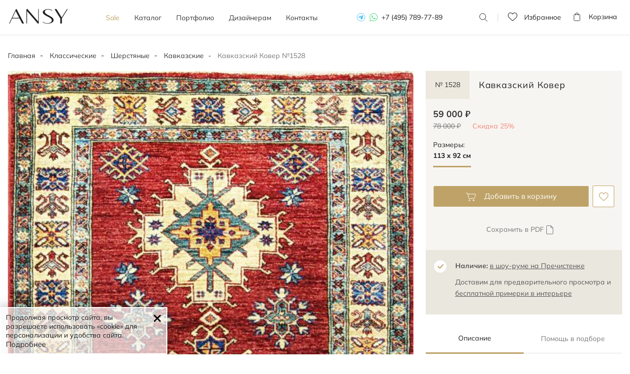

--- FILE ---
content_type: text/html; charset=UTF-8
request_url: https://ansygallery.ru/sherstyanye/kavkazskiy_1528/
body_size: 12983
content:
<!DOCTYPE html>
<html lang="ru" itemscope itemtype="http://schema.org/WebPage">
<head>
    <meta charset="utf-8">
    <meta http-equiv="X-UA-Compatible" content="IE=edge">
    <meta name="viewport" content="width=device-width, initial-scale=1.0, shrink-to-fit=no , user-scalable=no">
    <meta name=“robots” content=“noyaca”/>

    <title itemprop="name">№ 1528 Кавказский ковер (113 x 92 см)</title>
    <meta name="description" content="Кавказский ковер с национальным орнаментом, сотканный на заказ в Афганистане с применением двойных узлов и веретеной крутки." itemprop="description" />
    <meta name="keywords" content="Кавказский ковер 113 х 92 см" />
    
	<!--link rel="icon" type="image/svg+xml" href="/images/favicon.svg">
	<link rel="shortcut icon" type="image/svg+xml" href="/images/favicon.svg">
	<link rel="mask-icon" href="/images/favicon-mask.svg" color="#000000">
	<meta name="theme-color" content="#ffffff"-->
	
	<link rel="apple-touch-icon" sizes="180x180" href="/images/apple-touch-icon.png">
	<link rel="icon" type="image/svg+xml" href="/images/favicon.svg">
	<link rel="manifest" href="/images/site.webmanifest">
	<link rel="mask-icon" href="/images/safari-pinned-tab.svg" color="#bea267">
	<link rel="shortcut icon" href="/images/favicon.ico">
	<meta name="msapplication-TileColor" content="#bea267">
	<meta name="msapplication-config" content="/images/browserconfig.xml">
	<meta name="theme-color" content="#ffffff">

    
    <!-- Appended styles for site -->
        <link rel="stylesheet" href="/css/dist/all.min.css?v=1.6.12.0">
        <!--link rel="stylesheet" href="/css/ansygallery.ru/styles.css"-->

    <!-- NEW DESIGN 2023 CSS STYLES -->
    <link href="/css/ansygallery.ru/design-new-2023/swiper-bundle.css" rel="stylesheet">
    <link href="/css/ansygallery.ru/design-new-2023/style-new-2023.css?v=1.6.12.0" rel="stylesheet">
    <!-- NEW DESIGN 2023 CSS STYLES -->

        <link rel="canonical" href="https://ansygallery.ru/sherstyanye/kavkazskiy_1528/"/>
    
    <!--[if lt IE 9]>
    <script src="https://oss.maxcdn.com/html5shiv/3.7.2/html5shiv.min.js"></script>
    <script src="https://oss.maxcdn.com/respond/1.4.2/respond.min.js"></script>
    <![endif]-->

    <!--
        <script>document.oncontextmenu = function (){return false};</script>
        -->

    <script>
        const MAX_FILESIZE = 5;
        const UPLOAD_FILE_TEXT = 'Загрузить файл ( макс. ' + MAX_FILESIZE + ' Mб.)';

        var ansygalleryCatalogScrollTop = false;
        
    </script>

    <!-- calltouch -->

    <script>

        (function(w,d,n,c){w.CalltouchDataObject=n;w[n]=function(){w[n]["callbacks"].push(arguments)};if(!w[n]["callbacks"]){w[n]["callbacks"]=[]}w[n]["loaded"]=false;if(typeof c!=="object"){c=[c]}w[n]["counters"]=c;for(var i=0;i<c.length;i+=1){p(c[i])}function p(cId){var a=d.getElementsByTagName("script")[0],s=d.createElement("script"),i=function(){a.parentNode.insertBefore(s,a)},m=typeof Array.prototype.find === 'function',n=m?"init-min.js":"init.js";s.async=true;s.src="https://mod.calltouch.ru/"+n+"?id="+cId;if(w.opera=="[object Opera]"){d.addEventListener("DOMContentLoaded",i,false)}else{i()}}})(window,document,"ct","os4ni7uh");

        window.sendToCallTouch = function(ct_data) {
            let ctParams = window.ct ? window.ct('calltracking_params','os4ni7uh') : undefined;
            let sessionId = '';

            if (ctParams && ctParams.sessionId) {
                sessionId = ctParams.sessionId;
            } else {
                sessionId = document.cookie.match(/_ct_session_id=([^;]+)/)?.[1] || '';
            }

            if (sessionId) ct_data['sessionId'] = sessionId;

            console.log(ct_data);

            $.ajax({
                url: 'https://api.calltouch.ru/calls-service/RestAPI/requests/78913/register/',
                dataType: 'json',
                type: 'POST',
                data: ct_data
            });
        };

    </script>

    <!-- calltouch -->
</head>
<body class="d-flex"><!-- new-design2020 -->
<div class="wrapper">
	<header class="header-menu ">

		<div class="container">
			<div class="header-block flex">
				<div id="header__mob-burger" class="header__mob-burger mobile-nav">
					<div class="header__mob-burger-icon">
						<span class="header__mob-burger-line header__mob-burger-line-1"></span>
						<span class="header__mob-burger-line header__mob-burger-line-2"></span>
						<span class="header__mob-burger-line header__mob-burger-line-3"></span>
					</div>
					<span class="header__mob-burger-text">Меню</span>
				</div>
				<div class="logo">
					<a href="/" itemprop="url">
						<img src="/images/design-new-2023/logo.svg" title="ANSY carpet company" alt="Логотип интернет-магазина ANSY carpet company">
					</a>
				</div>
				<nav>
					<ul class="nav flex" itemscope itemtype="http://schema.org/SiteNavigationElement">
						<li class="_color">
							<a href="/promo/" itemprop="name">Sale</a>
						</li>
						<li class="dropdown " itemprop="name">
							<a href="/catalog/" id="dLabel" aria-haspopup="true" aria-expanded="false"
							   itemprop="url" class="dropdown__arrow">
								Каталог
							</a>
							<div class="dropdown-menu" aria-labelledby="dLabel">
								<div class="catalog-page__categoryContainer-list">
									<div class="flex">
																														<div class="catalog-page__categoryContainer-list-wrapper">
											<span class="catalog-page__categoryContainer-list-title">Стиль</span>
											<div class="catalog-page__categoryContainer-list-body">
												<ul class="catalog-page__categoryContainer-list-ul">
																										<li class="catalog-page__categoryContainer-list-li">
														<a href="/classic/">Классические</a>
													</li>
																										<li class="catalog-page__categoryContainer-list-li">
														<a href="/sovremennye/">Современные</a>
													</li>
																										<li class="catalog-page__categoryContainer-list-li">
														<a href="/design/">Дизайнерские</a>
													</li>
																										<li class="catalog-page__categoryContainer-list-li">
														<a href="/kilim/">Килимы и сумахи</a>
													</li>
																									</ul>
											</div>
										</div>
										
																														<div class="catalog-page__categoryContainer-list-wrapper">
											<span class="catalog-page__categoryContainer-list-title">Материал</span>
											<div class="catalog-page__categoryContainer-list-body">
												<ul class="catalog-page__categoryContainer-list-ul">
																										<li class="catalog-page__categoryContainer-list-li">
														<a href="/sherstyanye/" >Шерстяные</a>
													</li>
																										<li class="catalog-page__categoryContainer-list-li">
														<a href="/shelkovye/" >Шелковые</a>
													</li>
																										<li class="catalog-page__categoryContainer-list-li">
														<a href="/sherst-shelk/" >Шерсть и шелк</a>
													</li>
																										<li class="catalog-page__categoryContainer-list-li">
														<a href="/bezvorsovye/" >Безворсовые</a>
													</li>
																									</ul>
											</div>
										</div>
										
                                                                                <div class="catalog-page__categoryContainer-list-wrapper">
											<span class="catalog-page__categoryContainer-list-title">Форма</span>
											<div class="catalog-page__categoryContainer-list-body">
												<ul class="catalog-page__categoryContainer-list-ul">
                                                    													<li class="catalog-page__categoryContainer-list-li" >
														<a href="/catalog/?shape=5#shape">
                                                            Прямоугольные														</a>
													</li>
                                                    													<li class="catalog-page__categoryContainer-list-li" >
														<a href="/catalog/?shape=6#shape">
                                                            Квадратные														</a>
													</li>
                                                    													<li class="catalog-page__categoryContainer-list-li" >
														<a href="/catalog/?shape=1#shape">
                                                            Круглые														</a>
													</li>
                                                    													<li class="catalog-page__categoryContainer-list-li" >
														<a href="/catalog/?shape=2#shape">
                                                            Овальные														</a>
													</li>
                                                                                                        </ul>
                                                    <ul class="catalog-page__categoryContainer-list-ul">
                                                        													<li class="catalog-page__categoryContainer-list-li" >
														<a href="/catalog/?shape=4#shape">
                                                            Парные														</a>
													</li>
                                                    													<li class="catalog-page__categoryContainer-list-li" >
														<a href="/catalog/?shape=3#shape">
                                                            Ковровые дорожки														</a>
													</li>
                                                    													<li class="catalog-page__categoryContainer-list-li" >
														<a href="/catalog/?shape=7#shape">
                                                            Неправильной формы														</a>
													</li>
                                                    												</ul>
											</div>
										</div>
                                        
                                        										<div class="catalog-page__categoryContainer-list-wrapper">
											<span class="catalog-page__categoryContainer-list-title">узор</span>
											<div class="catalog-page__categoryContainer-list-body">
												<ul class="catalog-page__categoryContainer-list-ul">
                                                                                                          <li class="catalog-page__categoryContainer-list-li">
                                                        <a href="/catalog/?pattern=1#pattern">
                                                            Растительный                                                        </a>
                                                      </li>
                                                                                                          <li class="catalog-page__categoryContainer-list-li">
                                                        <a href="/catalog/?pattern=2#pattern">
                                                            Геометрический                                                        </a>
                                                      </li>
                                                                                                          <li class="catalog-page__categoryContainer-list-li">
                                                        <a href="/catalog/?pattern=3#pattern">
                                                            Абстрактный                                                        </a>
                                                      </li>
                                                                                                          <li class="catalog-page__categoryContainer-list-li">
                                                        <a href="/catalog/?pattern=4#pattern">
                                                            Без узора                                                        </a>
                                                      </li>
                                                    												</ul>
											</div>
										</div>
                                        									</div>

									<a href="/catalog/" class="dropdown-menu__btn">Все ковры</a>
								</div>
							</div>
						</li>
						<li class="">
							<a href="/photos/" itemprop="name">Портфолио</a>
						</li>
						<li class="">
							<a href="/designers/" itemprop="name">Дизайнерам</a>
						</li>
						<!-- Этот пункт пока на паузе -->
					<!--
						<li class="dropdown">
							<a href="" itemprop="name">О компании</a>
							<div class="dropdown__arrow">
							</div>
							<div class="dropdown-menu" aria-labelledby="dLabel">
								<div class="catalog-page__categoryContainer-list">
									<div class="flex">
										<div class="catalog-page__categoryContainer-list-wrapper">
											<span class="catalog-page__categoryContainer-list-title">О компании</span>
											<div class="catalog-page__categoryContainer-list-body">
												<ul class="catalog-page__categoryContainer-list-ul">
													<li class="catalog-page__categoryContainer-list-li">
														<a href="/kilim/">О нас</a>
													</li>
													<li class="catalog-page__categoryContainer-list-li">
														<a href="/kilim/">Наше производство</a>
													</li>
													<li class="catalog-page__categoryContainer-list-li">
														<a href="/kilim/">Премиальный сервис</a>
													</li>
												</ul>
											</div>
										</div>

										<div class="catalog-page__categoryContainer-list-wrapper">
											<span class="catalog-page__categoryContainer-list-title">Услуги</span>
											<div class="catalog-page__categoryContainer-list-body">
												<ul class="catalog-page__categoryContainer-list-ul">
													<li class="catalog-page__categoryContainer-list-li">
														<a href="/kilim/">Подбор ковра</a>
													</li>
													<li class="catalog-page__categoryContainer-list-li">
														<a href="/kilim/">Примерка и доставка ковров</a>
													</li>
													<li class="catalog-page__categoryContainer-list-li">
														<a href="/kilim/">Постпродажное обслуживание</a>
													</li>
												</ul>
											</div>
										</div>
									</div>
								</div>
							</div>
						</li> -->
						<li class="">
							<a href="/contacts/" itemprop="name">Контакты</a>
						</li>
					</ul>
					<div class="tel tel-mobile">
						<a href="https://t.me/+79037292084" class="telegram" rel="nofollow"></a>
						<a href="https://wa.me/79037292084?text=Здравствуйте%20Ansygallery.ru" class="whatsapp" rel="nofollow"></a>
						<a href="tel:+74957897789">+7 (495) 789-77-89</a>
					</div>
				</nav>
				<div class="tel">
					<a href="https://t.me/+79037292084" class="telegram" rel="nofollow"></a>
					<a href="https://wa.me/79037292084?text=Здравствуйте%20Ansygallery.ru" class="whatsapp" rel="nofollow"></a>
					<a href="tel:+74957897789">+7 (495) 789-77-89</a>
				</div>
				<div class="search">
					<span></span>
					<form class="code">
						<input type="search" placeholder="Номер ковра" class="form-control codeFilter" value="">
						<button type="submit">Поиск</button>
						<label></label>
					</form>
				</div>


				
				<a href="/favorites/" rel="nofollow" target="_blank" class="favorits-btn">
    <div class="favorits ">
        <p>Избранное <span id="Favorites"></span></p>
    </div>
</a>

				<a href="/shopcart/" rel="nofollow" target="_blank" class="basket-btn">
	<div class="basket ">
		<p>Корзина <span id="Basket"></span></p>
	</div>
</a>
			</div>
		</div>
	</header><main>
<!--<noindex>-->
<!--
<div class="info-line">
    <p class="info-line__text">Мы всегда на связи, обслуживаем клиентов дистанционно, организуем бесплатную примерку и доставку ковров</p>
    <i class="info-line__close"></i>
</div>
-->
<!--</noindex>-->

<div id="breadcrumbs" class="container">
    <ol class="breadcrumb" itemprop="breadcrumb" itemscope itemtype="http://schema.org/BreadcrumbList">
        <li itemprop="itemListElement" itemscope itemtype="http://schema.org/ListItem">
            <a href="/" itemprop="item">
				Главная
				<meta itemprop="name" content="Главная" />
				<meta itemprop="position" content="1" />
			</a>
        </li>
                        <li itemprop="itemListElement" itemscope itemtype="http://schema.org/ListItem">
			<a href="/classic/" itemprop="item">
				Классические				<meta itemprop="name" content="Классические" />
				<meta itemprop="position" content="2" />
			</a>
		</li>
                                <li itemprop="itemListElement" itemscope itemtype="http://schema.org/ListItem">
			<a href="/sherstyanye/" itemprop="item">
				Шерстяные				<meta itemprop="name" content="Шерстяные" />
				<meta itemprop="position" content="3" />
			</a>
		</li>
                                <li itemprop="itemListElement" itemscope itemtype="http://schema.org/ListItem">
			<a href="/kavkazskie/" itemprop="item">
				Кавказские				<meta itemprop="name" content="Кавказские" />
				<meta itemprop="position" content="4" />
			</a>
		</li>
                                <li class="active" itemprop="itemListElement" itemscope itemtype="http://schema.org/ListItem">
			<a href="https://ansygallery.ru/sherstyanye/kavkazskiy_1528/" itemprop="item">
				<meta itemprop="name" content="Кавказский Ковер №1528" />
				<meta itemprop="position" content="5" />
			</a>
			<span>Кавказский Ковер №1528</span>
		</li>
                    </ol>
</div>


    <section class="card-block">
        <div class="container">
            <div class="crd" itemscope itemtype="http://schema.org/Product">

                <div class="card-foto">
                    <div class="card-slider-block">
                        <div class="swiper cardSwiper">
                            <div class="swiper-wrapper">

                                <div class="swiper-slide">
                                    <a href="/cache/images/catalog/2872/0x0/1_57.jpg" data-fancybox="carpet">
                                        <div class="cloud-zoom" rel="position: 'inside', adjustX: 0, adjustY:0"
                                             href="/cache/images/catalog/2872/0x0/1_57.jpg">

                                            <!-- Блок picture для поддержки разных форматов изображений -->
                                            <picture>
                                                <!-- Если поддерживается webp, то будет загружен webp -->
                                                <source srcset="/cache/images/catalog/2872/0x0/1_57.jpg" type="image/webp" alt="Фото шерстяной Квадратный ковер Кавказский ковер"
                                                title="Кавказский Ковер"
                                                itemprop="image">
                                                <!-- Если webp не поддерживается, будет загружен jpeg -->
                                                <source srcset="/cache/images/catalog/2872/0x0/1_57.jpg" type="image/jpeg" alt="Фото шерстяной Квадратный ковер Кавказский ковер"
                                                title="Кавказский Ковер"
                                                itemprop="image">
                                                <!-- Fallback на img в случае, если ни одно из источников не поддерживается -->
                                                <img class="swiper-lazy" src="/cache/images/catalog/2872/0x0/1_57.jpg" loading="lazy"
                                                     alt="Фото шерстяной Квадратный ковер Кавказский ковер"
                                                title="Кавказский Ковер"
                                                itemprop="image">
                                            </picture>
                                            <div class="swiper-lazy-preloader"></div>

                                            <!-- <img src="/cache/images/catalog/2872/0x0/1_57.webp"
                                                  alt="Фото шерстяной Квадратный ковер Кавказский ковер"
                                             title="Кавказский Ковер"
                                             itemprop="image"
                                             >-->
                                         </div>
                                     </a>
                                 </div>

                                                                  <div class="swiper-slide">
                                     <a href="/cache/images/catalog/2873/0x0/2_56.webp" data-fancybox="carpet">
                                         <div class="cloud-zoom" rel="position: 'inside', adjustX: 0, adjustY:0"
                                              href="/cache/images/catalog/2873/0x0/2_56.jpg">

                                             <picture>
                                                 <!-- Если поддерживается webp, то будет загружен webp -->
                                                <source srcset="/cache/images/catalog/2873/0x0/2_56.jpg" type="image/webp" title=""
                                                 alt="Ковер ручной работы Кавказский ковер 113x92cm фотография">
                                                <!-- Если webp не поддерживается, будет загружен jpeg -->
                                                <source srcset="/cache/images/catalog/2873/0x0/2_56.jpg" type="image/jpeg" title=""
                                                 alt="Ковер ручной работы Кавказский ковер 113x92cm фотография">
                                                <!-- Fallback на img в случае, если ни одно из источников не поддерживается -->
                                                <img class="swiper-lazy" src="/cache/images/catalog/2873/0x0/2_56.jpg" loading="lazy"
                                                     title=""
                                                alt="Ковер ручной работы Кавказский ковер 113x92cm фотография">
                                            </picture>

                                             <div class="swiper-lazy-preloader"></div>
                                            <!--  <img src="/cache/images/catalog/2873/0x0/2_56.webp"
                                                   title=""
                                              alt="Ковер ручной работы Кавказский ковер 113x92cm фотография"
                                              >-->


                                          </div>
                                      </a>
                                  </div>
                                                                   <div class="swiper-slide">
                                     <a href="/cache/images/catalog/2874/0x0/3_59.webp" data-fancybox="carpet">
                                         <div class="cloud-zoom" rel="position: 'inside', adjustX: 0, adjustY:0"
                                              href="/cache/images/catalog/2874/0x0/3_59.jpg">

                                             <picture>
                                                 <!-- Если поддерживается webp, то будет загружен webp -->
                                                <source srcset="/cache/images/catalog/2874/0x0/3_59.jpg" type="image/webp" title=""
                                                 alt="Шерстяной ковер ручной вязки Кавказский ковер, размер 113x92cm изображение">
                                                <!-- Если webp не поддерживается, будет загружен jpeg -->
                                                <source srcset="/cache/images/catalog/2874/0x0/3_59.jpg" type="image/jpeg" title=""
                                                 alt="Шерстяной ковер ручной вязки Кавказский ковер, размер 113x92cm изображение">
                                                <!-- Fallback на img в случае, если ни одно из источников не поддерживается -->
                                                <img class="swiper-lazy" src="/cache/images/catalog/2874/0x0/3_59.jpg" loading="lazy"
                                                     title=""
                                                alt="Шерстяной ковер ручной вязки Кавказский ковер, размер 113x92cm изображение">
                                            </picture>

                                             <div class="swiper-lazy-preloader"></div>
                                            <!--  <img src="/cache/images/catalog/2874/0x0/3_59.webp"
                                                   title=""
                                              alt="Шерстяной ковер ручной вязки Кавказский ковер, размер 113x92cm изображение"
                                              >-->


                                          </div>
                                      </a>
                                  </div>
                                                                   <div class="swiper-slide">
                                     <a href="/cache/images/catalog/2875/0x0/4_46.webp" data-fancybox="carpet">
                                         <div class="cloud-zoom" rel="position: 'inside', adjustX: 0, adjustY:0"
                                              href="/cache/images/catalog/2875/0x0/4_46.jpg">

                                             <picture>
                                                 <!-- Если поддерживается webp, то будет загружен webp -->
                                                <source srcset="/cache/images/catalog/2875/0x0/4_46.jpg" type="image/webp" title=""
                                                 alt="Ручной ковер Кавказский ковер №1528">
                                                <!-- Если webp не поддерживается, будет загружен jpeg -->
                                                <source srcset="/cache/images/catalog/2875/0x0/4_46.jpg" type="image/jpeg" title=""
                                                 alt="Ручной ковер Кавказский ковер №1528">
                                                <!-- Fallback на img в случае, если ни одно из источников не поддерживается -->
                                                <img class="swiper-lazy" src="/cache/images/catalog/2875/0x0/4_46.jpg" loading="lazy"
                                                     title=""
                                                alt="Ручной ковер Кавказский ковер №1528">
                                            </picture>

                                             <div class="swiper-lazy-preloader"></div>
                                            <!--  <img src="/cache/images/catalog/2875/0x0/4_46.webp"
                                                   title=""
                                              alt="Ручной ковер Кавказский ковер №1528"
                                              >-->


                                          </div>
                                      </a>
                                  </div>
                                                                   <div class="swiper-slide">
                                     <a href="/cache/images/catalog/2876/0x0/5_15.webp" data-fancybox="carpet">
                                         <div class="cloud-zoom" rel="position: 'inside', adjustX: 0, adjustY:0"
                                              href="/cache/images/catalog/2876/0x0/5_15.jpg">

                                             <picture>
                                                 <!-- Если поддерживается webp, то будет загружен webp -->
                                                <source srcset="/cache/images/catalog/2876/0x0/5_15.jpg" type="image/webp" title=""
                                                 alt="Кавказский ковер Кавказский ковер шерстяной Квадратный 113x92cm фото крупным планом">
                                                <!-- Если webp не поддерживается, будет загружен jpeg -->
                                                <source srcset="/cache/images/catalog/2876/0x0/5_15.jpg" type="image/jpeg" title=""
                                                 alt="Кавказский ковер Кавказский ковер шерстяной Квадратный 113x92cm фото крупным планом">
                                                <!-- Fallback на img в случае, если ни одно из источников не поддерживается -->
                                                <img class="swiper-lazy" src="/cache/images/catalog/2876/0x0/5_15.jpg" loading="lazy"
                                                     title=""
                                                alt="Кавказский ковер Кавказский ковер шерстяной Квадратный 113x92cm фото крупным планом">
                                            </picture>

                                             <div class="swiper-lazy-preloader"></div>
                                            <!--  <img src="/cache/images/catalog/2876/0x0/5_15.webp"
                                                   title=""
                                              alt="Кавказский ковер Кавказский ковер шерстяной Квадратный 113x92cm фото крупным планом"
                                              >-->


                                          </div>
                                      </a>
                                  </div>
                                                                </div>
                              <div class="swiper-pagination"></div>
                          </div>
                          <div class="swiper-arrow">
                              <div class="swiper-button-prev swiper-prev"></div>
                              <div class="swiper-button-next swiper-next"></div>
                          </div>
                      </div>
                      <div class="col-md-8"></div>
                      <!--button class="fitting__btn-mobile btn-icon roomvo-stimr" data-active="true"
                              data-roomvo-vendor-code="kover_vilen_14" style="visibility: visible;"><span>виртуальная
                                      примерка</span></button-->
                </div>











            <div class="card-info-block">

                <div class="card-info">

                    
                    <input type="hidden" id="objectId" value="528">

                    <h1 class="card-h1-title">
                        <span class="card-articul" itemprop="model">№ 1528</span>
                        <span class="card-title" itemprop="name">Кавказский Ковер</span>
                    </h1>

                    <div class="tab-content" itemprop="offers" itemscope itemtype="http://schema.org/Offer">
                        <div class="tab-pane active">
                                                        <p>59 000 ₽</p>

                            <meta itemprop="price" content="59000" />
                            <meta itemprop="priceCurrency" content="RUB" />
                            <meta itemprop="availability" content="http://schema.org/InStock" />

                                                        <div class="old">
                                <p>78 000 ₽</p>
                                                                <span>Скидка 25%</span>
                                                            </div>
                            

                            
                                                    </div>
                    </div>


                    <span class="card-size">Размеры:</span>
                    <div class="card-tab">
                        <ul class="nav nav-tabs" id="nav-tab">

                            <li class="nav-item active">
                                <label class="radio">
                                    <input required="" type="radio" name="answer1" checked="">
                                    <span>113 x 92 см</span>
                                </label>
                            </li>
                                                    </ul>
                    </div>


                    <div class="add-block">
									<span class="add removeFromShopcart hideImportant"
                                          data-goodId="528"
                                          data-goodClass="\modules\catalog\catalog\lib\CatalogItem"
                                          data-goodCode="sh528"
                                    >
										Удалить из корзины
										<div class="add-to-favorites">
											<input type="checkbox" tabindex="0">
											<label class="checkbox-icon" style="display:none;"></label>
										</div>
									</span>
                        <span class="add addToShopcart "
                              data-objectId="528"
                              data-objectClass="\modules\catalog\catalog\lib\CatalogItem"
                              onclick="addInBasket()"
                        >
										Добавить в корзину
										<div class="add-to-favorites">
											<input type="checkbox" checked="" tabindex="0">
											<label class="checkbox-icon" style="display:none;"></label>
										</div>
									</span>
                        <span class="like removeFromFavorites hideImportant"
                              data-goodId="528"
                              data-goodClass="\modules\catalog\catalog\lib\CatalogItem"
                              data-goodCode="sh528"
                        >
										<div class="add-to-favorites">
											<input type="checkbox" checked="" tabindex="0">
											<label class="checkbox-icon" style="display:none;"></label>
										</div>
									</span>
                        <span class="like addToFavorites "
                              data-objectId="528"
                              data-objectClass="\modules\catalog\catalog\lib\CatalogItem"
                        >
										<div class="add-to-favorites">
											<input type="checkbox" checked="" tabindex="0">
											<label class="checkbox-icon" style="display:none;"></label>
										</div>
									</span>
                    </div>

                    <div class="download-blocks download-blocks_product">
                        <!--noindex-->
                        <a href="/catalog/getPDF/kavkazskiy_1528/" class="download-blocks__button download-blocks__button_pdf" rel="nofollow">
                            Сохранить в PDF
                        </a>
                        <!--/noindex-->

                                            </div>

                    


                                    <!--button class="gold-button-bg product-page__block-btn" type="button"><i></i>Выбрать ковер</button-->

									
                    
                </div>

                <div class="availability">
                    <p><span class="bold">Наличие:</span> <span><span class="text-primary link-dashed" data-toggle="popover" data-trigger="focus" tabindex="0" data-html="true" data-placement="top" data-content="<p>Москва, ул. Пречистенка, д.30, салон &laquo;Артефакт&raquo;, нижний этаж</p><a target=&quot;blank&quot; href=&quot;/contacts&quot;>Схема проезда</a>">в шоу-руме на Пречистенке</span></span><p>Доставим для предварительного просмотра и  <span class="text-primary link-dashed" data-toggle="popover" data-trigger="focus" tabindex="0" data-html="true" data-placement="top" data-content="<p>Бесплатно для Москвы и Моск. обл.</p>" data-original-title="" title="">бесплатной примерки в интерьере</span></p></p>
                </div>

                <div class="product-page__block">
                </div>

                <div class="description">
                    <ul class="nav flex" id="pills-tab" role="tablist">
                        <li class="nav-item active" role="presentation">
                            <a class="nav-link" data-toggle="pill" href="#tab1" role="tab">Описание</a>
                        </li>
                        <li class="nav-item" role="presentation">
                            <a class="nav-link" data-toggle="pill" href="#tab2" role="tab">Помощь в подборе</a>
                        </li>
                    </ul>
                    <div class="tab-content" id="pills-tabContent">
                        <a class="nav-link" data-toggle="collapse" href="#tab1">Описание</a>
                        <div class="tab-pane collapse active in" id="tab1" role="tabpanel">
                            <ul class="list">
                                                                                                                                                                <li itemprop="brand"><span class="media-heading">Кавказкий ковер</span><p>Соткан по заказу ANSY на пакистанской мануфактуре в регионе Лахор.</p></li>
                                                            </ul>
                            <ul class="product-info">
                                                                <li>
                                    <span>Стиль: </span>
                                    <span>
                                                                                                                                                                                                        <a href="/classic/">Классические</a>
                                                                            </span>
                                </li>
                                                                <!--li><span>Коллекция:</span> Sultanabad</li-->
                                                                <li>
                                    <span>Цвета:</span>
                                    <span>
                                                                                                                                                                                                        <a href="/catalog/?color=12#color">
                                            Белый/Сливочный                                            <!--<i class="circle-color circle-color__white"></i>-->
                                        </a>
                                                                                                                        ,                                         <a href="/catalog/?color=2#color">
                                            Красный/Бордовый                                            <!--<i class="circle-color circle-color__red"></i>-->
                                        </a>
                                                                                                                        ,                                         <a href="/catalog/?color=4#color">
                                            Синий                                            <!--<i class="circle-color circle-color__blue"></i>-->
                                        </a>
                                                                                                                        ,                                         <a href="/catalog/?color=11#color">
                                            Мультиколор                                            <!--<i class="circle-color circle-color__rainbow"></i>-->
                                        </a>
                                                                            </span>
                                </li>
                                                                                                <li>
                                    <span>Узоры:</span>
                                    <span>
                                                                                                                                                                                                        <a href="/catalog/?pattern=2#pattern">Геометрический</a>
                                                                            </span>
                                </li>
                                                            </ul>
                            <div class="product-text">
                                                                <p itemprop="description">
                                    Кавказский орнамент. Соткан по нашему заказу в Афганистане с соблюдением старинной технологии: нити веретеной крутки, двойной узел, натуральные красители.</br> Шерсть высшей категории.                                </p>
                                                            </div>
                        </div>

                        <a class="nav-link collapsed" data-toggle="collapse" href="#tab2">Помощь в подборе</a>
                        <div class="tab-pane collapse" id="tab2" role="tabpanel">
                            <ul class="product-page__tab-assist">
                                <li class="product-page__tab-assist-item">
                                    <span class="product-page__tab-assist-num">1</span>
                                    <div class="product-page__tab-assist-description">
                                        <p>Определитесь с размером ковра: <br>
                                            замерьте минимум и максимум по длине и ширине.</p>
                                        <a href="/carpets/recommended/kak_vyibrat_razmer_kovra/" target="_blank"
                                           rel="nofollow">Как выбрать размер ковра?</a>
                                    </div>
                                </li>
                                <li class="product-page__tab-assist-item">
                                    <span class="product-page__tab-assist-num">2</span>
                                    <div class="product-page__tab-assist-description">
                                        <p>Сфотографируйте свой интерьер и отправьте нам на
                                            <a href="https://wa.me/79037292084?text=Здравствуйте%20Ansygallery.ru">Whatsapp</a>
                                            или
                                            <a href="mailto:info@ansygallery.ru">email</a>
                                        </p>
                                    </div>
                                </li>
                                <li class="product-page__tab-assist-item">
                                    <span class="product-page__tab-assist-num">3</span>
                                    <div class="product-page__tab-assist-description">
                                        <p>Получите подборку подходящих ковров от наших декораторов</p>
                                    </div>
                                </li>
                            </ul>
                            <div class="product-page__tab-assist-footer">
                                <div class="product-page__tab-assist-footer-line">
                                    <span>или</span>
                                </div>
                                <p class="product-page__tab-assist-footer-text">Позвоните нам и получите персональные
                                    рекомендации по телефону</p>
                                <a class="product-page__tab-assist-footer-num" href="tel:+79037292084">+7 903 729 20 84</a>
                            </div>
                        </div>
                    </div>
                </div>
						



			 
			 
			 
			 

				</div>
			</div>

        </div>


			</main>












<div class="modal modal_product fade modal-container modal-priceRequest" id="call-ask-order" tabindex="-1" role="dialog" aria-labelledby="call-ask-order" aria-hidden="true">
    <div class="modal-dialog">
        <div class="modal-content new-design2020 new-price-modal">
            <div class="modal-header">
                <button type="button" class="close" data-dismiss="modal" aria-hidden="true"></button>
            </div>
            <div class="modal-body">
                <h3 class="h3 text-center modal-container__title">Запрос цены</h3>
                <div class="modal-priceRequest__wrapper">
                    <div class="modal-priceRequest__wrapper-container">
                        <div class="modal-priceRequest__wrapper-container-left">
                            <figure class="product-card">
                                <picture class="product-card__img">
                                    <a href="#">
                                        <img class="w-100" data-src="/cache/images/catalog/2872/265x0/1_57.jpg" alt="Запрос цены">
                                    </a>
                                    <div class="product-card__liked"></div>
                                </picture>
                                <figcaption class="product-card__description product-card__description-desktop">
                                    <div class="product-card__description-text">
                                        <p class="product-card__description-title"><a href="#">Кавказский Ковер</a> <i></i> <span>№ 1528</span></p>
                                        <p class="product-card__description-parameters">113x92 см, <span>шерсть</span></p>
                                    </div>
                                    <div class="product-card__description-price">
                                        				<span class="product-card__description-price-old">78 000 руб.</span>
				<p class="product-card__description-price-current">59 000 <span>руб.</span></p>
			                                    </div>
                                </figcaption>
                                <figcaption class="product-card__description product-card__description-mobil product-card__description-mobil-catalog">
                                    <div class="product-card__description-text">
                                        <span class="product-card__description-text-size">113x92 см</span>
                                    </div>
                                    <div class="product-card__description-price">
                                        				<span class="product-card__description-price-old">78 000 руб.</span>
				<p class="product-card__description-price-current">59 000 <span>руб.</span></p>
			                                    </div>
                                </figcaption>
                                <figcaption class="product-card__description product-card__description-mobil product-card__description-mobil-all">
                                    <div class="product-card__description-text">
                                        <p class="product-card__description-title"><a href="#">Кавказский Ковер</a></p>
                                    </div>
                                    <div class="product-card__description-price">
                                        				<span class="product-card__description-price-old">78 000 руб.</span>
				<p class="product-card__description-price-current">59 000 <span>руб.</span></p>
			                                    </div>
                                </figcaption>
                                <figcaption class="product-card__description product-card__description-mobil product-card__description-mobil-article">
                                    <div class="product-card__description-text">
                                        <p class="product-card__description-title"><a href="#">Кавказский Ковер</a></p>
                                    </div>
                                    <div class="product-card__description-num">
                                        <p>№ 1528</p>
                                    </div>
                                </figcaption>
                            </figure>
                        </div>
                        <div class="modal-priceRequest__wrapper-container-right">
                            <div class="askPrice" data-action="/feedback/askPrice/" data-method="post">
								<input type="hidden" name="askProduct" value="Кавказский Ковер (№1528) 113x92см (шерсть)">
								<input type="hidden" name="askPath" value="/sherstyanye/kavkazskiy_1528/">
								<input type="hidden" name="askImagePath" value="/home/user/web/ansygallery.ru/public_html/files/catalog/images/528/2872.jpg">
								<input type="hidden" name="askImageExtension" value="jpg">
								<input type="hidden" id="askContact" name="askContact" value="">
                                <div class="form-group modal-container__form modal-container__form-item modal-container__form-initials">
                                    <input type="text" class="form-control input-main" name="clientName" id="exampleInputName2" placeholder="Ваше имя*"  value="">
                                </div>
                                <div class="form-group modal-container__form modal-container__form-item modal-container__form-phone">
                                    <input type="text" class="form-control input-main " name="askPhone" id="exampleInputPassword1" placeholder="Контактный телефон*">
                                </div>
                                <div class="modal-priceRequest__wrapper-connection">
                                    <span class="modal-priceRequest__wrapper-connection-title">Выберите способ связи с Вами</span>
                                    <div class="modal-priceRequest__wrapper-connection-list">
                                        <label class="modal-priceRequest__wrapper-connection-list-label">
                                            <input type="radio" checked="checked" name="r1" id="r1" value="WhatsApp">
                                            <div class="modal-priceRequest__wrapper-connection-item active">
                                                <span class="modal-priceRequest__wrapper-connection-item-img">
                                                    <i class="modal-icon-wp"></i>
                                                </span>
                                                <p class="modal-priceRequest__wrapper-connection-item-text">WhatsApp</p>
                                            </div>
                                        </label>
                                        <!--
                                        <label class="modal-priceRequest__wrapper-connection-list-label">
                                            <input type="radio" name="r1" id="r2" value="Telegram">
                                            <div class="modal-priceRequest__wrapper-connection-item">
                                            <span class="modal-priceRequest__wrapper-connection-item-img">
                                                <i class="modal-icon-sms"></i>
                                            </span>
                                                <p class="modal-priceRequest__wrapper-connection-item-text">Telegram</p>
                                            </div>
                                        </label>
                                        -->
                                        <label class="modal-priceRequest__wrapper-connection-list-label">
                                            <input type="radio" name="r1" id="r3" value="Телефон">
                                            <div class="modal-priceRequest__wrapper-connection-item">
                                                <span class="modal-priceRequest__wrapper-connection-item-img">
                                                    <i class="modal-icon-phone"></i>
                                                </span>
                                                <p class="modal-priceRequest__wrapper-connection-item-text">Звонок</p>
                                            </div>
                                        </label>
                                        <label class="modal-priceRequest__wrapper-connection-list-label">
                                            <input type="radio" name="r1" id="r4" value="Email">
                                            <div class="modal-priceRequest__wrapper-connection-item">
                                                <span class="modal-priceRequest__wrapper-connection-item-img">
                                                    <i class="modal-icon-email"></i>
                                                </span>
                                                <p class="modal-priceRequest__wrapper-connection-item-text">Email</p>
                                            </div>
                                        </label>
                                    </div>
                                </div>
                                <div class="form-group">
                                    <!--
                                    <label class="">
										<input type="checkbox" name="politika">
										Я принимаю <a href="/politika/" class="" rel="nofollow" target="_blank">политику конфиденциальности</a> и даю согласие на обработку данных.
                                    </label>
                                    -->
                                    <div class="custom-checkbox">
                                        <input class="checkbox__input" type="checkbox" id="politika_chk" name="politika" checked="checked">
                                        <label for="politika_chk" class="checkbox__label">
                                            <span class="checkbox__text">
                                                Я принимаю <a href="/politika/"  rel="nofollow" target="_blank">политику конфиденциальности</a>
                                                и даю согласие на обработку данных.
                                            </span>
                                        </label>
                                    </div>
                                </div>
                                <div
                                        id="captcha-container-askPrice"
                                        class="smart-captcha"
                                        data-sitekey="ysc1_tngZNinFf4ka8igj2kLGg6ECMtxpzzI2YEeUZHcC0eb4c531"
                                ></div>
                                <button class="btn gold-button-bg modal-priceRequest__btn askPriceSubmit">Узнать цену</button>
                            </div>
                        </div>
                    </div>
					<div class="row hidden successRow">
						<div class="col-md-12">
							<div class="alert alert-success">
								<p class="text-center">Сообщение успешно отправлено! Спасибо!</p>
							</div>
						</div>
					</div>
                </div>
            </div>
        </div>
    </div>
</div>





</div>
<footer class="mt-auto beige">
    <div class="container">
        <div class="footer-block flex">
            <div class="logo">
                <a href="/"><img src="/images/design-new-2023/logo_with_desc.svg" alt="ANSY"></a>
            </div>
            <div class="fblk footer-cat">
                <span>Каталог</span>
                <ul>
                                                            
                    <ul>
                                                <li><a href="/classic/" >Классические</a></li>
                                            <li><a href="/sovremennye/" >Современные</a></li>
                                            <li><a href="/design/" >Дизайнерские</a></li>
                                            <li><a href="/kilim/" >Килимы и сумахи</a></li>
                                                            <li><a href="/sherstyanye/" >Шерстяные</a></li>
                                    <li><a href="/shelkovye/" >Шелковые</a></li>
                                    <li><a href="/sherst-shelk/" >Шерсть и шелк</a></li>
                                    <li><a href="/bezvorsovye/" >Безворсовые</a></li>
                            </ul>

                    </ul>
    </div>
    <div class="fblk footer-nav">
        <span>Меню</span>
        

		<ul>
						<li><a href="/faq/" >FAQ</a></li>
						<li><a href="/designers/" >Дизайнерам</a></li>
						<li><a href="/about/" >О нас</a></li>
									<li><a href="/delivery/" >Оплата, доставка и примерка</a></li>
						<li><a href="/carpets/" >О коврах</a></li>
						<li><a href="/contacts/" >Контакты</a></li>
					</ul>



    </div>
    <div class="footer-search">
        <span>Поиск ковра</span>
        <form action="/catalog/" method="GET" class="flex">
            <input type="text" class="form-control codeFilter" placeholder="Номер ковра" name="code" id="carpetUID" value="">
                <button class="btn btn-gold">Поиск</button>
        </form>
        <p>График работы: без выходных с 12:00 до 20:00</p>
        <a href="mailto:info@ansygallery.ru">info@ansygallery.ru</a>
    </div>
</div>
</div>
<div class="footer-bottom">
    <div class="container">
        <ul class="d-flex">
            <li><a href="tel:+74957897789">+7 (495) 789-77-89</a></li>
            <li>Адрес: Москва, ул. Пречистенка, д. 30/2, салон «Артефакт», нижний этаж</li>
        </ul>
    </div>
</div>
</footer>

<div class="message-new">
    <div class="modal-body">
        <p>Ковёр добавлен в корзину</p>
    </div>
</div>
<div class="message-new-remove">
    <div class="modal-body">
        <p>Ковёр удалён из корзины</p>
    </div>
</div>
<svg class="svg">
    <clipPath id="masc-svg" clipPathUnits="objectBoundingBox">
        <path
            d="M0.496,0.382 C0.543,0.382,0.583,0.282,0.599,0.141 C0.607,0.071,0.624,0.009,0.646,0.009 L1,0.009 V0.984 C1,0.998,0.997,1,0.993,1 H0.007 C0.003,1,0,0.998,0,0.984 V0.009 L0.346,0.009 C0.367,0.009,0.385,0.071,0.392,0.141 C0.408,0.282,0.448,0.382,0.496,0.382">
        </path>
    </clipPath>
</svg>

<div class="chat-contacts-mobile">
    <button type="button" class="chat-contacts-mobile__btn">
        <img src="/images/chat-contacts-mobile/btn-2.svg" alt="">
        <img src="/images/chat-contacts-mobile/close-2.svg" alt="">
    </button>
    <div class="chat-contacts-mobile__body">
        <a href="tel:+74957897789" class="chat-contacts-mobile__link btn btn-gold">
            Позвонить в шоу-рум
        </a>
        <a href="https://wa.me/79037292084?text=Здравствуйте%20Ansygallery.ru" target="_blank" class="chat-contacts-mobile__link chat-contacts-mobile__link--whatsapp">
            <img src="/images/chat-contacts-mobile/whatsapp.svg" alt="">
            Написать в Whatsapp
        </a>
        <a href="https://t.me/+79037292084" target="_blank" class="chat-contacts-mobile__link chat-contacts-mobile__link--telegram">
            <img src="/images/chat-contacts-mobile/telegram.svg" alt="">
            Написать в Telegram
        </a>
    </div>
</div>

<!-- Call Decorator Modal -->
<div class="modal fade expert-modal" id="call-decorator">
    <div class="modal-dialog">
        <div class="modal-content new-design2020">
            <button type="button" data-dismiss="modal" aria-hidden="true" class="close-modal"><i class="glyphicon glyphicon-remove-circle"></i></button>
            <div class="modal-body">
                <div id="orderDecoratorForm" class="orderDecorator" data-action="/feedback/orderDecorator/" data-method="post">
                    <p class="text-uppercase text-center h3">Помощь эксперта</p>
                    <div class="form-group modal-container__form modal-container__form-item modal-container__form-initials">
                        <input type="text" class="form-control input-main" name="clientName" id="call-decorator-fullname" placeholder="Ваше имя*"  value="">
                    </div>
                    <div class="form-group modal-container__form modal-container__form-item modal-container__form-phone">
                        <input type="text" class="form-control input-main " name="expPhone" id="call-decorator-phone" placeholder="Контактный телефон*">
                        <input type="hidden" id="expContact" name="expContact" value="">
                    </div>

                    <div class="form-group modal-container__form modal-container__form-item modal-container__form-phone">
                        <textarea class="form-control input-main input-main_textarea" rows="3" name="message" id="call-decorator-comment" placeholder="Комментарий к заявке"></textarea>
                    </div>

                    <div class="modal-priceRequest__wrapper-connection">
                        <span class="modal-priceRequest__wrapper-connection-title">Выберите способ связи с Вами</span>
                        <div class="modal-priceRequest__wrapper-connection-list">
                            <label class="modal-priceRequest__wrapper-connection-list-label">
                                <input type="radio" checked="checked" name="expr1" id="expr1" value="WhatsApp">
                                    <div class="modal-priceRequest__wrapper-connection-item active">
                                <span class="modal-priceRequest__wrapper-connection-item-img">
                                    <i class="modal-icon-wp"></i>
                                </span>
                                        <p class="modal-priceRequest__wrapper-connection-item-text">WhatsApp</p>
                                    </div>
                            </label>
                            <label class="modal-priceRequest__wrapper-connection-list-label">
                                <input type="radio" name="expr1" id="expr2" value="Telegram">
                                    <div class="modal-priceRequest__wrapper-connection-item">
                                <span class="modal-priceRequest__wrapper-connection-item-img">
                                    <i class="modal-icon-sms"></i>
                                </span>
                                        <p class="modal-priceRequest__wrapper-connection-item-text">Telegram</p>
                                    </div>
                            </label>
                            <label class="modal-priceRequest__wrapper-connection-list-label">
                                <input type="radio" name="expr1" id="expr3" value="Телефон">
                                    <div class="modal-priceRequest__wrapper-connection-item">
                                <span class="modal-priceRequest__wrapper-connection-item-img">
                                    <i class="modal-icon-phone"></i>
                                </span>
                                        <p class="modal-priceRequest__wrapper-connection-item-text">Звонок</p>
                                    </div>
                            </label>
                            <label class="modal-priceRequest__wrapper-connection-list-label">
                                <input type="radio" name="expr1" id="expr4" value="Email">
                                    <div class="modal-priceRequest__wrapper-connection-item">
                                <span class="modal-priceRequest__wrapper-connection-item-img">
                                    <i class="modal-icon-email"></i>
                                </span>
                                        <p class="modal-priceRequest__wrapper-connection-item-text">Email</p>
                                    </div>
                            </label>
                        </div>
                    </div>

                    <div class="form-group radio-tabs__download mb-2">
                      <label for="exampleInputFile">
                        <span>Прикрепить фото интерьера (макс. 15 МБ)</span>
                        <span>Загрузить файл (макс. 15 МБ)</span>
                      </label>
                      <div class="fileform fileformDotted" id="fileform">
                          <input id="exampleInputFile" class="upload" type="file" name="upload[0]"/>
                      </div>
                      <div class="fileform fileformNotDotted hidden">
                          <a href="#" class="radio-tabs__download-btn selectbutton add_more_file addMoreFileBlock">
                              + еще файл
                          </a>
                      </div>
                    </div>

                    <div class="custom-checkbox">
                        <input class="checkbox__input" type="checkbox" id="politika_chk" name="politika">
                        <label for="politika_chk" class="checkbox__label">
                            <span class="checkbox__text">
                                Я принимаю <a href="/politika/"  rel="nofollow" target="_blank">политику конфиденциальности</a>
                                и даю согласие на обработку данных.
                            </span>
                        </label>
                    </div>

                    <div
                          id="captcha-container-orderDecorator"
                          class="smart-captcha"
                          data-sitekey="ysc1_tngZNinFf4ka8igj2kLGg6ECMtxpzzI2YEeUZHcC0eb4c531"
                    ></div>
                    <button type="submit" class="btn gold-button-bg modal-priceRequest__btn orderDecoratorSubmit">Отправить</button>

                    </div>
                    <div class="row hidden successRow">
                        <div class="col-md-9 col-md-offset-3">
                            <div class="alert alert-success">
                                <p class="text-center">Сообщение успешно отправлено! Спасибо!</p>
                            </div>
                        </div>
                    </div>
                </div>
            </div>
            <!-- /.modal-content -->
        </div>
        <!-- /.modal-dialog -->
    </div>
</div>
<div id="cookie"></div>

<script src="/js/dist/all.min.js?v=1.6.12.0"></script>
<script src="/js/pages/product.js?v=1.6.12.0" defer=""></script>
<script src="/js/shopcart/shopcartBarUpdater.js"></script>
<script src="/js/favorites/favoritesBarUpdater.js"></script>
<script src="/js/cloud-zoom.1.0.2.min.js"></script>
<script type="text/javascript" src="https://cdn.roomvo.com/static/scripts/b2b/ansygalleryru.js" async></script>
<script>
    /* $(".add-all-items").on( "click", function() {
    $( ".addToShopcart" ).each(function() {
        $( this ).click();

        setTimeout(() => {

            console.log("Delayed for 1 second.");
        }, 3000);
    });
} );*/

    /* async function addAllProductsToShopCart()
    {
        const btns = document.querySelectorAll('.addToShopcart');
        console.log(btns)
        for (let btn of btns){
        if (!btn.classList.contains('hideImportant')) {
        btn.click();
        await new Promise(resolve => setTimeout(resolve, 200));
    }
    }
    }
    const toShopCartBtn = document.querySelector('.add-all-items');
    if (toShopCartBtn){
    toShopCartBtn.addEventListener('click', addAllProductsToShopCart);
}*/
</script>
<!-- NEW DESIGN 2023 JS SCRIPTS -->
<script src="/js/newDesign2023/swiper-bundle.js"></script>
<!--script src="/js/newDesign2023/jquery.fancybox.min.js"></script-->
<script src="/js/newDesign2023/jquery.event.move.js"></script>
<script src="/js/newDesign2023/jquery.twentytwenty.js"></script>
<script src="/js/newDesign2023/jquery.sticky-kit.min.js"></script>
<!--script src="/js/newDesign2023/scroll.js"></script-->
<script src="/js/newDesign2023/index.js?v=1.6.12.0"></script>
<!-- / NEW DESIGN 2023 JS SCRIPTS -->

<script src="https://smartcaptcha.yandexcloud.net/captcha.js" defer></script>





<script>

    function sendTarget()
    {
        yaCounter1698723.reachGoal('send_form');
    }

    function addInBasket(){
    yaCounter1698723.reachGoal('add_in_basket');
}

    /* //Load Metrics on scroll event
    var fired = false;

    window.addEventListener('scroll', () => {
    if (fired === false) {
    fired = true;

    setTimeout(() => {
    */

    

    var yaParams = {ip: "3.149.232.12"};
    (function(m,e,t,r,i,k,a){m[i]=m[i]||function(){(m[i].a=m[i].a||[]).push(arguments)};
    m[i].l=1*new Date();k=e.createElement(t),a=e.getElementsByTagName(t)[0],k.async=1,k.src=r,a.parentNode.insertBefore(k,a)})
    (window, document, "script", "https://mc.yandex.ru/metrika/tag.js", "ym");

    ym(1698723, "init", {
    params:window.yaParams,
    clickmap:true,
    trackLinks:true,
    accurateTrackBounce:true,
    webvisor:true
});


    //<!--LiveInternet counter-->
    new Image().src = "//counter.yadro.ru/hit?r"+
    escape(document.referrer)+((typeof(screen)=="undefined")?"":
    ";s"+screen.width+"*"+screen.height+"*"+(screen.colorDepth?
    screen.colorDepth:screen.pixelDepth))+";u"+escape(document.URL)+
    ";"+Math.random();


    //<!-- BEGIN JIVOSITE CODE -->
    (function () {
        if (typeof (disable_jivosite) === 'undefined' && jQuery(window).width() > 767) {
            var widget_id = '1T5NVHLOKP'; var d = document; var w = window; function l() {
                var s = document.createElement('script'); s.type = 'text/javascript'; s.async = true; s.src = '//code.jivosite.com/script/widget/' + widget_id;
                var ss = document.getElementsByTagName('script')[0]; ss.parentNode.insertBefore(s, ss);
            }
            if (d.readyState == 'complete') { l(); } else { if (w.attachEvent) { w.attachEvent('onload', l); } else { w.addEventListener('load', l, false); } }
        }
    })();

    /*
            }, 1000)
        }
    });
    */

    document.addEventListener("DOMContentLoaded", function(event) {
    setTimeout(function() { ym(1698723,'reachGoal','timeonsite'); return true; }, 240000)
});
    </script>


    <noscript><div><img src="https://mc.yandex.ru/watch/1698723" style="position:absolute; left:-9999px;" alt="" /></div></noscript>
    <!-- /Yandex.Metrika counter -->


    <script type="text/javascript">
    (function ab(){ var request = new XMLHttpRequest(); request.open('GET', "https://scripts.botfaqtor.ru/one/41833", false); request.send(); if(request.status == 200) eval(request.responseText); })();
</script>

<script type="application/ld+json">
{
  "@context":"http://schema.org",
  "@type":"Organization",
  "url":"https://ansygallery.ru/",
  "contactPoint":[{"@type":"ContactPoint","telephone":"+7 495 789 77 89","contactType":"customer service"}],
  "address":{"@type":"PostalAddress","addressLocality": "Москва","streetAddress": "ул. Пречистенка, д. 30, салон «Артефакт», нижний этаж"},
  "location":{"@context": "http://schema.org","@type": "Place","geo": {"@type": "GeoCoordinates","latitude":"55.741349","longitude":"37.591799"}},
  "email":"info@ansygallery.ru",
  "faxNumber":"+7 495 789 77 89",
  "name":"Ansygallery.Ru",
  "logo":"https://ansygallery.ru/images/new-design/icon/logo-main.svg"
}
</script>
</body>
</html>


--- FILE ---
content_type: text/html; charset=UTF-8
request_url: https://ansygallery.ru/shopcart/getShopcartBar/
body_size: 37
content:
<a href="/shopcart/" rel="nofollow" target="_blank" class="basket-btn">
	<div class="basket ">
		<p>Корзина <span id="Basket"></span></p>
	</div>
</a>


--- FILE ---
content_type: text/html; charset=UTF-8
request_url: https://ansygallery.ru/ajaxGetCookieBlock/
body_size: 204
content:
<div class="cookie">
    <div class="ck_container">
        <p>
            Продолжая просмотр сайта, вы разрешаете использовать «cookie» для персонализации и удобства сайта.
            <a href="/cookie-info/" class="ck_refuse" rel="nofollow">Подробнее</a>
        </p>
        <div class="ck_btn">
            <a class="ck_agree" id="cookieAgree" data-targetHideById="cookie">&times;</a>
        </div>
    </div>
</div>

--- FILE ---
content_type: text/html; charset=UTF-8
request_url: https://ansygallery.ru/favorites/getFavoritesBar/
body_size: 38
content:
<a href="/favorites/" rel="nofollow" target="_blank" class="favorits-btn">
    <div class="favorits ">
        <p>Избранное <span id="Favorites"></span></p>
    </div>
</a>


--- FILE ---
content_type: text/css
request_url: https://ansygallery.ru/css/dist/all.min.css?v=1.6.12.0
body_size: 67164
content:
@charset 'UTF-8';/*!
 * Bootstrap v3.3.7 (http://getbootstrap.com)
 * Copyright 2011-2016 Twitter, Inc.
 * Licensed under MIT (https://github.com/twbs/bootstrap/blob/master/LICENSE)
 *//*! normalize.css v3.0.3 | MIT License | github.com/necolas/normalize.css */html{font-family:sans-serif;-ms-text-size-adjust:100%;-webkit-text-size-adjust:100%}body{margin:0}article,aside,details,figcaption,figure,footer,header,hgroup,main,menu,nav,section,summary{display:block}audio,canvas,progress,video{display:inline-block;vertical-align:baseline}audio:not([controls]){display:none;height:0}[hidden],template{display:none}a{background-color:transparent}a:active,a:hover{outline:0}abbr[title]{border-bottom:1px dotted}b,strong{font-weight:600}dfn{font-style:italic}h1{font-size:2em;margin:.67em 0}mark{color:#000;background:#ff0}small{font-size:80%}sub,sup{font-size:75%;line-height:0;position:relative;vertical-align:baseline}sup{top:-.5em}sub{bottom:-.25em}img{border:0}svg:not(:root){overflow:hidden}figure{margin:1em 40px}hr{box-sizing:content-box;height:0}pre{overflow:auto}code,kbd,pre,samp{font-family:monospace,monospace;font-size:1em}button,input,optgroup,select,textarea{font:inherit;margin:0;color:inherit}button{overflow:visible}button,select{text-transform:none}button,html input[type=button],input[type=reset],input[type=submit]{cursor:pointer;-webkit-appearance:button}button[disabled],html input[disabled]{cursor:default}button::-moz-focus-inner,input::-moz-focus-inner{padding:0;border:0}input{line-height:normal}input[type=checkbox],input[type=radio]{box-sizing:border-box;padding:0}input[type=number]::-webkit-inner-spin-button,input[type=number]::-webkit-outer-spin-button{height:auto}input[type=search]{box-sizing:content-box;-webkit-appearance:textfield}input[type=search]::-webkit-search-cancel-button,input[type=search]::-webkit-search-decoration{-webkit-appearance:none}fieldset{margin:0 2px;padding:.35em .625em .75em;border:1px solid silver}legend{padding:0;border:0}textarea{overflow:auto}optgroup{font-weight:700}table{border-spacing:0;border-collapse:collapse}td,th{padding:0}/*! Source: https://github.com/h5bp/html5-boilerplate/blob/master/src/css/main.css */@media print{*,:after,:before{color:#000!important;background:0 0!important;box-shadow:none!important;text-shadow:none!important}a,a:visited{text-decoration:underline}a[href]:after{content:' (' attr(href) ')'}abbr[title]:after{content:' (' attr(title) ')'}a[href^='#']:after,a[href^='javascript:']:after{content:''}blockquote,pre{border:1px solid #999;page-break-inside:avoid}thead{display:table-header-group}img,tr{page-break-inside:avoid}img{max-width:100%!important}h2,h3,p{orphans:3;widows:3}h2,h3{page-break-after:avoid}.navbar{display:none}.btn>.caret,.dropup>.btn>.caret{border-top-color:#000!important}.label{border:1px solid #000}.table{border-collapse:collapse!important}.table td,.table th{background-color:#fff!important}.table-bordered td,.table-bordered th{border:1px solid #ddd!important}}.glyphicon{font-weight:400;font-style:normal;line-height:1;position:relative;top:1px;display:inline-block;-webkit-font-smoothing:antialiased;-moz-osx-font-smoothing:grayscale}.glyphicon-asterisk:before{content:'\002a'}.glyphicon-plus:before{content:'\002b'}.glyphicon-eur:before,.glyphicon-euro:before{content:'\20ac'}.glyphicon-minus:before{content:'\2212'}.glyphicon-cloud:before{content:'\2601'}.glyphicon-envelope:before{content:'\2709'}.glyphicon-pencil:before{content:'\270f'}.glyphicon-glass:before{content:'\e001'}.glyphicon-music:before{content:'\e002'}.glyphicon-search:before{content:'\e003'}.glyphicon-heart:before{content:'\e005'}.glyphicon-star:before{content:'\e006'}.glyphicon-star-empty:before{content:'\e007'}.glyphicon-user:before{content:'\e008'}.glyphicon-film:before{content:'\e009'}.glyphicon-th-large:before{content:'\e010'}.glyphicon-th:before{content:'\e011'}.glyphicon-th-list:before{content:'\e012'}.glyphicon-ok:before{content:'\e013'}.glyphicon-remove:before{content:'\e014'}.glyphicon-zoom-in:before{content:'\e015'}.glyphicon-zoom-out:before{content:'\e016'}.glyphicon-off:before{content:'\e017'}.glyphicon-signal:before{content:'\e018'}.glyphicon-cog:before{content:'\e019'}.glyphicon-trash:before{content:'\e020'}.glyphicon-home:before{content:'\e021'}.glyphicon-file:before{content:'\e022'}.glyphicon-time:before{content:'\e023'}.glyphicon-road:before{content:'\e024'}.glyphicon-download-alt:before{content:'\e025'}.glyphicon-download:before{content:'\e026'}.glyphicon-upload:before{content:'\e027'}.glyphicon-inbox:before{content:'\e028'}.glyphicon-play-circle:before{content:'\e029'}.glyphicon-repeat:before{content:'\e030'}.glyphicon-refresh:before{content:'\e031'}.glyphicon-list-alt:before{content:'\e032'}.glyphicon-lock:before{content:'\e033'}.glyphicon-flag:before{content:'\e034'}.glyphicon-headphones:before{content:'\e035'}.glyphicon-volume-off:before{content:'\e036'}.glyphicon-volume-down:before{content:'\e037'}.glyphicon-volume-up:before{content:'\e038'}.glyphicon-qrcode:before{content:'\e039'}.glyphicon-barcode:before{content:'\e040'}.glyphicon-tag:before{content:'\e041'}.glyphicon-tags:before{content:'\e042'}.glyphicon-book:before{content:'\e043'}.glyphicon-bookmark:before{content:'\e044'}.glyphicon-print:before{content:'\e045'}.glyphicon-camera:before{content:'\e046'}.glyphicon-font:before{content:'\e047'}.glyphicon-bold:before{content:'\e048'}.glyphicon-italic:before{content:'\e049'}.glyphicon-text-height:before{content:'\e050'}.glyphicon-text-width:before{content:'\e051'}.glyphicon-align-left:before{content:'\e052'}.glyphicon-align-center:before{content:'\e053'}.glyphicon-align-right:before{content:'\e054'}.glyphicon-align-justify:before{content:'\e055'}.glyphicon-list:before{content:'\e056'}.glyphicon-indent-left:before{content:'\e057'}.glyphicon-indent-right:before{content:'\e058'}.glyphicon-facetime-video:before{content:'\e059'}.glyphicon-picture:before{content:'\e060'}.glyphicon-map-marker:before{content:'\e062'}.glyphicon-adjust:before{content:'\e063'}.glyphicon-tint:before{content:'\e064'}.glyphicon-edit:before{content:'\e065'}.glyphicon-share:before{content:'\e066'}.glyphicon-check:before{content:'\e067'}.glyphicon-move:before{content:'\e068'}.glyphicon-step-backward:before{content:'\e069'}.glyphicon-fast-backward:before{content:'\e070'}.glyphicon-backward:before{content:'\e071'}.glyphicon-play:before{content:'\e072'}.glyphicon-pause:before{content:'\e073'}.glyphicon-stop:before{content:'\e074'}.glyphicon-forward:before{content:'\e075'}.glyphicon-fast-forward:before{content:'\e076'}.glyphicon-step-forward:before{content:'\e077'}.glyphicon-eject:before{content:'\e078'}.glyphicon-chevron-left:before{content:'\e079'}.glyphicon-chevron-right:before{content:'\e080'}.glyphicon-plus-sign:before{content:'\e081'}.glyphicon-minus-sign:before{content:'\e082'}.glyphicon-remove-sign:before{content:'\e083'}.glyphicon-ok-sign:before{content:'\e084'}.glyphicon-question-sign:before{content:'\e085'}.glyphicon-info-sign:before{content:'\e086'}.glyphicon-screenshot:before{content:'\e087'}.glyphicon-remove-circle:before{content:'\e088'}.glyphicon-ok-circle:before{content:'\e089'}.glyphicon-ban-circle:before{content:'\e090'}.glyphicon-arrow-left:before{content:'\e091'}.glyphicon-arrow-right:before{content:'\e092'}.glyphicon-arrow-up:before{content:'\e093'}.glyphicon-arrow-down:before{content:'\e094'}.glyphicon-share-alt:before{content:'\e095'}.glyphicon-resize-full:before{content:'\e096'}.glyphicon-resize-small:before{content:'\e097'}.glyphicon-exclamation-sign:before{content:'\e101'}.glyphicon-gift:before{content:'\e102'}.glyphicon-leaf:before{content:'\e103'}.glyphicon-fire:before{content:'\e104'}.glyphicon-eye-open:before{content:'\e105'}.glyphicon-eye-close:before{content:'\e106'}.glyphicon-warning-sign:before{content:'\e107'}.glyphicon-plane:before{content:'\e108'}.glyphicon-calendar:before{content:'\e109'}.glyphicon-random:before{content:'\e110'}.glyphicon-comment:before{content:'\e111'}.glyphicon-magnet:before{content:'\e112'}.glyphicon-chevron-up:before{content:'\e113'}.glyphicon-chevron-down:before{content:'\e114'}.glyphicon-retweet:before{content:'\e115'}.glyphicon-shopping-cart:before{content:'\e116'}.glyphicon-folder-close:before{content:'\e117'}.glyphicon-folder-open:before{content:'\e118'}.glyphicon-resize-vertical:before{content:'\e119'}.glyphicon-resize-horizontal:before{content:'\e120'}.glyphicon-hdd:before{content:'\e121'}.glyphicon-bullhorn:before{content:'\e122'}.glyphicon-bell:before{content:'\e123'}.glyphicon-certificate:before{content:'\e124'}.glyphicon-thumbs-up:before{content:'\e125'}.glyphicon-thumbs-down:before{content:'\e126'}.glyphicon-hand-right:before{content:'\e127'}.glyphicon-hand-left:before{content:'\e128'}.glyphicon-hand-up:before{content:'\e129'}.glyphicon-hand-down:before{content:'\e130'}.glyphicon-circle-arrow-right:before{content:'\e131'}.glyphicon-circle-arrow-left:before{content:'\e132'}.glyphicon-circle-arrow-up:before{content:'\e133'}.glyphicon-circle-arrow-down:before{content:'\e134'}.glyphicon-globe:before{content:'\e135'}.glyphicon-wrench:before{content:'\e136'}.glyphicon-tasks:before{content:'\e137'}.glyphicon-filter:before{content:'\e138'}.glyphicon-briefcase:before{content:'\e139'}.glyphicon-fullscreen:before{content:'\e140'}.glyphicon-dashboard:before{content:'\e141'}.glyphicon-paperclip:before{content:'\e142'}.glyphicon-heart-empty:before{content:'\e143'}.glyphicon-link:before{content:'\e144'}.glyphicon-phone:before{content:'\e145'}.glyphicon-pushpin:before{content:'\e146'}.glyphicon-usd:before{content:'\e148'}.glyphicon-gbp:before{content:'\e149'}.glyphicon-sort:before{content:'\e150'}.glyphicon-sort-by-alphabet:before{content:'\e151'}.glyphicon-sort-by-alphabet-alt:before{content:'\e152'}.glyphicon-sort-by-order:before{content:'\e153'}.glyphicon-sort-by-order-alt:before{content:'\e154'}.glyphicon-sort-by-attributes:before{content:'\e155'}.glyphicon-sort-by-attributes-alt:before{content:'\e156'}.glyphicon-unchecked:before{content:'\e157'}.glyphicon-expand:before{content:'\e158'}.glyphicon-collapse-down:before{content:'\e159'}.glyphicon-collapse-up:before{content:'\e160'}.glyphicon-log-in:before{content:'\e161'}.glyphicon-flash:before{content:'\e162'}.glyphicon-log-out:before{content:'\e163'}.glyphicon-new-window:before{content:'\e164'}.glyphicon-record:before{content:'\e165'}.glyphicon-save:before{content:'\e166'}.glyphicon-open:before{content:'\e167'}.glyphicon-saved:before{content:'\e168'}.glyphicon-import:before{content:'\e169'}.glyphicon-export:before{content:'\e170'}.glyphicon-send:before{content:'\e171'}.glyphicon-floppy-disk:before{content:'\e172'}.glyphicon-floppy-saved:before{content:'\e173'}.glyphicon-floppy-remove:before{content:'\e174'}.glyphicon-floppy-save:before{content:'\e175'}.glyphicon-floppy-open:before{content:'\e176'}.glyphicon-credit-card:before{content:'\e177'}.glyphicon-transfer:before{content:'\e178'}.glyphicon-cutlery:before{content:'\e179'}.glyphicon-header:before{content:'\e180'}.glyphicon-compressed:before{content:'\e181'}.glyphicon-earphone:before{content:'\e182'}.glyphicon-phone-alt:before{content:'\e183'}.glyphicon-tower:before{content:'\e184'}.glyphicon-stats:before{content:'\e185'}.glyphicon-sd-video:before{content:'\e186'}.glyphicon-hd-video:before{content:'\e187'}.glyphicon-subtitles:before{content:'\e188'}.glyphicon-sound-stereo:before{content:'\e189'}.glyphicon-sound-dolby:before{content:'\e190'}.glyphicon-sound-5-1:before{content:'\e191'}.glyphicon-sound-6-1:before{content:'\e192'}.glyphicon-sound-7-1:before{content:'\e193'}.glyphicon-copyright-mark:before{content:'\e194'}.glyphicon-registration-mark:before{content:'\e195'}.glyphicon-cloud-download:before{content:'\e197'}.glyphicon-cloud-upload:before{content:'\e198'}.glyphicon-tree-conifer:before{content:'\e199'}.glyphicon-tree-deciduous:before{content:'\e200'}.glyphicon-cd:before{content:'\e201'}.glyphicon-save-file:before{content:'\e202'}.glyphicon-open-file:before{content:'\e203'}.glyphicon-level-up:before{content:'\e204'}.glyphicon-copy:before{content:'\e205'}.glyphicon-paste:before{content:'\e206'}.glyphicon-alert:before{content:'\e209'}.glyphicon-equalizer:before{content:'\e210'}.glyphicon-king:before{content:'\e211'}.glyphicon-queen:before{content:'\e212'}.glyphicon-pawn:before{content:'\e213'}.glyphicon-bishop:before{content:'\e214'}.glyphicon-knight:before{content:'\e215'}.glyphicon-baby-formula:before{content:'\e216'}.glyphicon-tent:before{content:'\26fa'}.glyphicon-blackboard:before{content:'\e218'}.glyphicon-bed:before{content:'\e219'}.glyphicon-apple:before{content:'\f8ff'}.glyphicon-erase:before{content:'\e221'}.glyphicon-hourglass:before{content:'\231b'}.glyphicon-lamp:before{content:'\e223'}.glyphicon-duplicate:before{content:'\e224'}.glyphicon-piggy-bank:before{content:'\e225'}.glyphicon-scissors:before{content:'\e226'}.glyphicon-bitcoin:before{content:'\e227'}.glyphicon-btc:before{content:'\e227'}.glyphicon-xbt:before{content:'\e227'}.glyphicon-yen:before{content:'\00a5'}.glyphicon-jpy:before{content:'\00a5'}.glyphicon-ruble:before{content:'\20bd'}.glyphicon-rub:before{content:'\20bd'}.glyphicon-scale:before{content:'\e230'}.glyphicon-ice-lolly:before{content:'\e231'}.glyphicon-ice-lolly-tasted:before{content:'\e232'}.glyphicon-education:before{content:'\e233'}.glyphicon-option-horizontal:before{content:'\e234'}.glyphicon-option-vertical:before{content:'\e235'}.glyphicon-menu-hamburger:before{content:'\e236'}.glyphicon-modal-window:before{content:'\e237'}.glyphicon-oil:before{content:'\e238'}.glyphicon-grain:before{content:'\e239'}.glyphicon-sunglasses:before{content:'\e240'}.glyphicon-text-size:before{content:'\e241'}.glyphicon-text-color:before{content:'\e242'}.glyphicon-text-background:before{content:'\e243'}.glyphicon-object-align-top:before{content:'\e244'}.glyphicon-object-align-bottom:before{content:'\e245'}.glyphicon-object-align-horizontal:before{content:'\e246'}.glyphicon-object-align-left:before{content:'\e247'}.glyphicon-object-align-vertical:before{content:'\e248'}.glyphicon-object-align-right:before{content:'\e249'}.glyphicon-triangle-right:before{content:'\e250'}.glyphicon-triangle-left:before{content:'\e251'}.glyphicon-triangle-bottom:before{content:'\e252'}.glyphicon-triangle-top:before{content:'\e253'}.glyphicon-console:before{content:'\e254'}.glyphicon-superscript:before{content:'\e255'}.glyphicon-subscript:before{content:'\e256'}.glyphicon-menu-left:before{content:'\e257'}.glyphicon-menu-right:before{content:'\e258'}.glyphicon-menu-down:before{content:'\e259'}.glyphicon-menu-up:before{content:'\e260'}*{box-sizing:border-box}:after,:before{box-sizing:border-box}html{font-size:10px;-webkit-tap-highlight-color:transparent}body{font-family:'Helvetica Neue',Helvetica,Arial,sans-serif;font-size:16px;line-height:1.5;color:#333;background-color:#fff}button,input,select,textarea{font-family:inherit;font-size:inherit;line-height:inherit}a{text-decoration:none;color:#ec5149}a:focus,a:hover{text-decoration:underline;color:#d31f16}a:focus{outline:5px auto -webkit-focus-ring-color;outline-offset:-2px}figure{margin:0}img{vertical-align:middle}.carousel-inner>.item>a>img,.carousel-inner>.item>img,.img-responsive,.thumbnail a>img,.thumbnail>img{display:block;max-width:100%;height:auto}.img-rounded{border-radius:3px}.img-thumbnail{line-height:1.5;display:inline-block;max-width:100%;height:auto;padding:4px;transition:all .2s ease-in-out;border:1px solid #ddd;border-radius:3px;background-color:#fff}.img-circle{border-radius:50%}hr{margin-top:24px;margin-bottom:24px;border:0;border-top:1px solid #f3d5d8}.sr-only{position:absolute;overflow:hidden;clip:rect(0,0,0,0);width:1px;height:1px;margin:-1px;padding:0;border:0}.sr-only-focusable:active,.sr-only-focusable:focus{position:static;overflow:visible;clip:auto;width:auto;height:auto;margin:0}[role=button]{cursor:pointer}.h1,.h2,.h3,.h4,.h5,.h6,h1,h2,h3,h4,h5,h6{font-family:inherit;font-weight:300;line-height:1.1;color:inherit}.h1 .small,.h1 small,.h2 .small,.h2 small,.h3 .small,.h3 small,.h4 .small,.h4 small,.h5 .small,.h5 small,.h6 .small,.h6 small,h1 .small,h1 small,h2 .small,h2 small,h3 .small,h3 small,h4 .small,h4 small,h5 .small,h5 small,h6 .small,h6 small{font-weight:400;line-height:1;color:#777}.h1,.h2,h1,h2{text-align:center;letter-spacing:3px;text-transform:uppercase}.h2,h2{font-weight:300}.h1,.h2,.h3,h1,h2,h3{margin-top:48px;margin-bottom:24px}.h1 .small,.h1 small,.h2 .small,.h2 small,.h3 .small,.h3 small,h1 .small,h1 small,h2 .small,h2 small,h3 .small,h3 small{font-size:65%}.h1,h1{margin-bottom:48px;font-weight:400}.h4,.h5,.h6,h4,h5,h6{font-weight:00;margin-top:12px;margin-bottom:12px}.h4 .small,.h4 small,.h5 .small,.h5 small,.h6 .small,.h6 small,h4 .small,h4 small,h5 .small,h5 small,h6 .small,h6 small{font-size:75%}.h1,h1{font-weight:400;font-size:48px}.h2,h2{font-size:30px}.h3,h3{font-size:24px}.h4,h4{font-size:18px}.h5,h5{font-size:16px}.h6,h6{font-size:12px}p{margin:0 0 12px}.lead{font-size:18px;font-weight:300;line-height:1.4;margin-bottom:24px}@media (min-width:768px){.lead{font-size:24px}}.small,small{font-size:87%}.mark,mark{padding:.2em;background-color:#fcf8e3}.text-left{text-align:left}.text-right{text-align:right}.text-center{text-align:center}.text-justify{text-align:justify}.text-nowrap{white-space:nowrap}.text-lowercase{text-transform:lowercase}.text-uppercase{text-transform:uppercase}.text-capitalize{text-transform:capitalize}.text-muted{color:#777}.text-primary{color:#ec5149}a.text-primary:focus,a.text-primary:hover{color:#e7251b}.text-success{color:#3c763d}a.text-success:focus,a.text-success:hover{color:#2b542c}.text-info{color:#31708f}a.text-info:focus,a.text-info:hover{color:#245269}.text-warning{color:#8a6d3b}a.text-warning:focus,a.text-warning:hover{color:#66512c}.text-danger{color:#a94442}a.text-danger:focus,a.text-danger:hover{color:#843534}.bg-primary{color:#fff;background-color:#ec5149}a.bg-primary:focus,a.bg-primary:hover{background-color:#e7251b}.bg-success{background-color:#dff0d8}a.bg-success:focus,a.bg-success:hover{background-color:#c1e2b3}.bg-info{background-color:#d9edf7}a.bg-info:focus,a.bg-info:hover{background-color:#afd9ee}.bg-warning{background-color:#fcf8e3}a.bg-warning:focus,a.bg-warning:hover{background-color:#f7ecb5}.bg-danger{background-color:#f2dede}a.bg-danger:focus,a.bg-danger:hover{background-color:#e4b9b9}.page-header{margin:48px 0 24px;padding-bottom:11px;border-bottom:1px solid #eee}ol,ul{margin-top:0;margin-bottom:12px}ol ol,ol ul,ul ol,ul ul{margin-bottom:0}.list-unstyled{padding-left:0;list-style:none}.list-inline{margin-left:-5px;padding-left:0;list-style:none}.list-inline>li{display:inline-block;padding-right:5px;padding-left:5px}dl{margin-top:0;margin-bottom:24px}dd,dt{line-height:1.5}dt{font-weight:500}dd{margin-left:0}@media (min-width:768px){.dl-horizontal dt{float:left;clear:left;overflow:hidden;width:160px;text-align:right;white-space:nowrap;text-overflow:ellipsis}.dl-horizontal dd{margin-left:180px}}abbr[data-original-title],abbr[title]{cursor:help;border-bottom:1px dotted #777}.initialism{font-size:90%;text-transform:uppercase}blockquote{font-size:24px;font-weight:400;font-style:italic;line-height:1.4em;position:relative;margin:0;padding:12px 24px;padding-left:60px;color:#777}blockquote:before{position:absolute;top:20px;left:0;content:'\201d'}blockquote cite{font-size:24px;font-weight:500;font-style:normal;display:block;margin-top:50px;color:#333}blockquote ol:last-child,blockquote p:last-child,blockquote ul:last-child{margin-bottom:0}blockquote .small,blockquote footer,blockquote small{font-size:80%;line-height:1.5;display:block;color:#777}.blockquote-reverse,blockquote.pull-right{padding-right:15px;padding-right:0;text-align:right;border-right:5px solid transparent;border-left:0}.blockquote-reverse .small:before,.blockquote-reverse footer:before,.blockquote-reverse small:before,blockquote.pull-right .small:before,blockquote.pull-right footer:before,blockquote.pull-right small:before{content:''}.blockquote-reverse .small:after,.blockquote-reverse footer:after,.blockquote-reverse small:after,blockquote.pull-right .small:after,blockquote.pull-right footer:after,blockquote.pull-right small:after{content:'\00A0 \2014'}address{font-style:normal;line-height:1.5;margin-bottom:24px}code,kbd,pre,samp{font-family:Menlo,Monaco,Consolas,'Courier New',monospace}code{font-size:90%;padding:2px 4px;color:#c7254e;border-radius:3px;background-color:#f9f2f4}kbd{font-size:90%;padding:2px 4px;color:#fff;border-radius:3px;background-color:#333;box-shadow:inset 0 -1px 0 rgba(0,0,0,.25)}kbd kbd{font-size:100%;font-weight:700;padding:0;box-shadow:none}pre{font-size:15px;line-height:1.5;display:block;margin:0 0 12px;padding:11.5px;word-wrap:break-word;word-break:break-all;color:#333;border:1px solid #ccc;border-radius:3px;background-color:#f5f5f5}pre code{font-size:inherit;padding:0;white-space:pre-wrap;color:inherit;border-radius:0;background-color:transparent}.pre-scrollable{overflow-y:scroll;max-height:340px}.container{margin-right:auto;margin-left:auto;padding-right:16px;padding-left:16px}@media (min-width:768px){.container{width:100%}}@media (min-width:992px){.container{width:100%}}@media (min-width:1200px){.container{width:100%}}.container-fluid{margin-right:auto;margin-left:auto;padding-right:16px;padding-left:16px}.row{margin-right:-8px;margin-left:-8px}.col-lg-1,.col-lg-10,.col-lg-11,.col-lg-12,.col-lg-2,.col-lg-3,.col-lg-4,.col-lg-5,.col-lg-6,.col-lg-7,.col-lg-8,.col-lg-9,.col-md-1,.col-md-10,.col-md-11,.col-md-12,.col-md-2,.col-md-3,.col-md-4,.col-md-5,.col-md-6,.col-md-7,.col-md-8,.col-md-9,.col-sm-1,.col-sm-10,.col-sm-11,.col-sm-12,.col-sm-2,.col-sm-3,.col-sm-4,.col-sm-5,.col-sm-6,.col-sm-7,.col-sm-8,.col-sm-9,.col-xs-1,.col-xs-10,.col-xs-11,.col-xs-12,.col-xs-2,.col-xs-3,.col-xs-4,.col-xs-5,.col-xs-6,.col-xs-7,.col-xs-8,.col-xs-9{position:relative;min-height:1px;padding-right:8px;padding-left:8px}.col-xs-1,.col-xs-10,.col-xs-11,.col-xs-12,.col-xs-2,.col-xs-3,.col-xs-4,.col-xs-5,.col-xs-6,.col-xs-7,.col-xs-8,.col-xs-9{float:left}.col-xs-12{width:100%}.col-xs-11{width:91.66666667%}.col-xs-10{width:83.33333333%}.col-xs-9{width:75%}.col-xs-8{width:66.66666667%}.col-xs-7{width:58.33333333%}.col-xs-6{width:50%}.col-xs-5{width:41.66666667%}.col-xs-4{width:33.33333333%}.col-xs-3{width:25%}.col-xs-2{width:16.66666667%}.col-xs-1{width:8.33333333%}.col-xs-pull-12{right:100%}.col-xs-pull-11{right:91.66666667%}.col-xs-pull-10{right:83.33333333%}.col-xs-pull-9{right:75%}.col-xs-pull-8{right:66.66666667%}.col-xs-pull-7{right:58.33333333%}.col-xs-pull-6{right:50%}.col-xs-pull-5{right:41.66666667%}.col-xs-pull-4{right:33.33333333%}.col-xs-pull-3{right:25%}.col-xs-pull-2{right:16.66666667%}.col-xs-pull-1{right:8.33333333%}.col-xs-pull-0{right:auto}.col-xs-push-12{left:100%}.col-xs-push-11{left:91.66666667%}.col-xs-push-10{left:83.33333333%}.col-xs-push-9{left:75%}.col-xs-push-8{left:66.66666667%}.col-xs-push-7{left:58.33333333%}.col-xs-push-6{left:50%}.col-xs-push-5{left:41.66666667%}.col-xs-push-4{left:33.33333333%}.col-xs-push-3{left:25%}.col-xs-push-2{left:16.66666667%}.col-xs-push-1{left:8.33333333%}.col-xs-push-0{left:auto}.col-xs-offset-12{margin-left:100%}.col-xs-offset-11{margin-left:91.66666667%}.col-xs-offset-10{margin-left:83.33333333%}.col-xs-offset-9{margin-left:75%}.col-xs-offset-8{margin-left:66.66666667%}.col-xs-offset-7{margin-left:58.33333333%}.col-xs-offset-6{margin-left:50%}.col-xs-offset-5{margin-left:41.66666667%}.col-xs-offset-4{margin-left:33.33333333%}.col-xs-offset-3{margin-left:25%}.col-xs-offset-2{margin-left:16.66666667%}.col-xs-offset-1{margin-left:8.33333333%}.col-xs-offset-0{margin-left:0}@media (min-width:768px){.col-sm-1,.col-sm-10,.col-sm-11,.col-sm-12,.col-sm-2,.col-sm-3,.col-sm-4,.col-sm-5,.col-sm-6,.col-sm-7,.col-sm-8,.col-sm-9{float:left}.col-sm-12{width:100%}.col-sm-11{width:91.66666667%}.col-sm-10{width:83.33333333%}.col-sm-9{width:75%}.col-sm-8{width:66.66666667%}.col-sm-7{width:58.33333333%}.col-sm-6{width:50%}.col-sm-5{width:41.66666667%}.col-sm-4{width:33.33333333%}.col-sm-3{width:25%}.col-sm-2{width:16.66666667%}.col-sm-1{width:8.33333333%}.col-sm-pull-12{right:100%}.col-sm-pull-11{right:91.66666667%}.col-sm-pull-10{right:83.33333333%}.col-sm-pull-9{right:75%}.col-sm-pull-8{right:66.66666667%}.col-sm-pull-7{right:58.33333333%}.col-sm-pull-6{right:50%}.col-sm-pull-5{right:41.66666667%}.col-sm-pull-4{right:33.33333333%}.col-sm-pull-3{right:25%}.col-sm-pull-2{right:16.66666667%}.col-sm-pull-1{right:8.33333333%}.col-sm-pull-0{right:auto}.col-sm-push-12{left:100%}.col-sm-push-11{left:91.66666667%}.col-sm-push-10{left:83.33333333%}.col-sm-push-9{left:75%}.col-sm-push-8{left:66.66666667%}.col-sm-push-7{left:58.33333333%}.col-sm-push-6{left:50%}.col-sm-push-5{left:41.66666667%}.col-sm-push-4{left:33.33333333%}.col-sm-push-3{left:25%}.col-sm-push-2{left:16.66666667%}.col-sm-push-1{left:8.33333333%}.col-sm-push-0{left:auto}.col-sm-offset-12{margin-left:100%}.col-sm-offset-11{margin-left:91.66666667%}.col-sm-offset-10{margin-left:83.33333333%}.col-sm-offset-9{margin-left:75%}.col-sm-offset-8{margin-left:66.66666667%}.col-sm-offset-7{margin-left:58.33333333%}.col-sm-offset-6{margin-left:50%}.col-sm-offset-5{margin-left:41.66666667%}.col-sm-offset-4{margin-left:33.33333333%}.col-sm-offset-3{margin-left:25%}.col-sm-offset-2{margin-left:16.66666667%}.col-sm-offset-1{margin-left:8.33333333%}.col-sm-offset-0{margin-left:0}}@media (min-width:992px){.col-md-1,.col-md-10,.col-md-11,.col-md-12,.col-md-2,.col-md-3,.col-md-4,.col-md-5,.col-md-6,.col-md-7,.col-md-8,.col-md-9{float:left}.col-md-12{width:100%}.col-md-11{width:91.66666667%}.col-md-10{width:83.33333333%}.col-md-9{width:75%}.col-md-8{width:66.66666667%}.col-md-7{width:58.33333333%}.col-md-6{width:50%}.col-md-5{width:41.66666667%}.col-md-4{width:33.33333333%}.col-md-3{width:25%}.col-md-2{width:16.66666667%}.col-md-1{width:8.33333333%}.col-md-pull-12{right:100%}.col-md-pull-11{right:91.66666667%}.col-md-pull-10{right:83.33333333%}.col-md-pull-9{right:75%}.col-md-pull-8{right:66.66666667%}.col-md-pull-7{right:58.33333333%}.col-md-pull-6{right:50%}.col-md-pull-5{right:41.66666667%}.col-md-pull-4{right:33.33333333%}.col-md-pull-3{right:25%}.col-md-pull-2{right:16.66666667%}.col-md-pull-1{right:8.33333333%}.col-md-pull-0{right:auto}.col-md-push-12{left:100%}.col-md-push-11{left:91.66666667%}.col-md-push-10{left:83.33333333%}.col-md-push-9{left:75%}.col-md-push-8{left:66.66666667%}.col-md-push-7{left:58.33333333%}.col-md-push-6{left:50%}.col-md-push-5{left:41.66666667%}.col-md-push-4{left:33.33333333%}.col-md-push-3{left:25%}.col-md-push-2{left:16.66666667%}.col-md-push-1{left:8.33333333%}.col-md-push-0{left:auto}.col-md-offset-12{margin-left:100%}.col-md-offset-11{margin-left:91.66666667%}.col-md-offset-10{margin-left:83.33333333%}.col-md-offset-9{margin-left:75%}.col-md-offset-8{margin-left:66.66666667%}.col-md-offset-7{margin-left:58.33333333%}.col-md-offset-6{margin-left:50%}.col-md-offset-5{margin-left:41.66666667%}.col-md-offset-4{margin-left:33.33333333%}.col-md-offset-3{margin-left:25%}.col-md-offset-2{margin-left:16.66666667%}.col-md-offset-1{margin-left:8.33333333%}.col-md-offset-0{margin-left:0}}@media (min-width:1200px){.col-lg-1,.col-lg-10,.col-lg-11,.col-lg-12,.col-lg-2,.col-lg-3,.col-lg-4,.col-lg-5,.col-lg-6,.col-lg-7,.col-lg-8,.col-lg-9{float:left}.col-lg-12{width:100%}.col-lg-11{width:91.66666667%}.col-lg-10{width:83.33333333%}.col-lg-9{width:75%}.col-lg-8{width:66.66666667%}.col-lg-7{width:58.33333333%}.col-lg-6{width:50%}.col-lg-5{width:41.66666667%}.col-lg-4{width:33.33333333%}.col-lg-3{width:25%}.col-lg-2{width:16.66666667%}.col-lg-1{width:8.33333333%}.col-lg-pull-12{right:100%}.col-lg-pull-11{right:91.66666667%}.col-lg-pull-10{right:83.33333333%}.col-lg-pull-9{right:75%}.col-lg-pull-8{right:66.66666667%}.col-lg-pull-7{right:58.33333333%}.col-lg-pull-6{right:50%}.col-lg-pull-5{right:41.66666667%}.col-lg-pull-4{right:33.33333333%}.col-lg-pull-3{right:25%}.col-lg-pull-2{right:16.66666667%}.col-lg-pull-1{right:8.33333333%}.col-lg-pull-0{right:auto}.col-lg-push-12{left:100%}.col-lg-push-11{left:91.66666667%}.col-lg-push-10{left:83.33333333%}.col-lg-push-9{left:75%}.col-lg-push-8{left:66.66666667%}.col-lg-push-7{left:58.33333333%}.col-lg-push-6{left:50%}.col-lg-push-5{left:41.66666667%}.col-lg-push-4{left:33.33333333%}.col-lg-push-3{left:25%}.col-lg-push-2{left:16.66666667%}.col-lg-push-1{left:8.33333333%}.col-lg-push-0{left:auto}.col-lg-offset-12{margin-left:100%}.col-lg-offset-11{margin-left:91.66666667%}.col-lg-offset-10{margin-left:83.33333333%}.col-lg-offset-9{margin-left:75%}.col-lg-offset-8{margin-left:66.66666667%}.col-lg-offset-7{margin-left:58.33333333%}.col-lg-offset-6{margin-left:50%}.col-lg-offset-5{margin-left:41.66666667%}.col-lg-offset-4{margin-left:33.33333333%}.col-lg-offset-3{margin-left:25%}.col-lg-offset-2{margin-left:16.66666667%}.col-lg-offset-1{margin-left:8.33333333%}.col-lg-offset-0{margin-left:0}}table{background-color:transparent}caption{padding-top:8px;padding-bottom:8px;text-align:left;color:#777}th{text-align:left}.table{width:100%;max-width:100%;margin-bottom:24px}.table>tbody>tr>td,.table>tbody>tr>th,.table>tfoot>tr>td,.table>tfoot>tr>th,.table>thead>tr>td,.table>thead>tr>th{line-height:1.5;padding:8px;vertical-align:top;border-top:1px solid #ddd}.table>thead>tr>th{vertical-align:bottom;border-bottom:2px solid #ddd}.table>caption+thead>tr:first-child>td,.table>caption+thead>tr:first-child>th,.table>colgroup+thead>tr:first-child>td,.table>colgroup+thead>tr:first-child>th,.table>thead:first-child>tr:first-child>td,.table>thead:first-child>tr:first-child>th{border-top:0}.table>tbody+tbody{border-top:2px solid #ddd}.table .table{background-color:#fff}.table-condensed>tbody>tr>td,.table-condensed>tbody>tr>th,.table-condensed>tfoot>tr>td,.table-condensed>tfoot>tr>th,.table-condensed>thead>tr>td,.table-condensed>thead>tr>th{padding:5px}.table-bordered{border:1px solid #ddd}.table-bordered>tbody>tr>td,.table-bordered>tbody>tr>th,.table-bordered>tfoot>tr>td,.table-bordered>tfoot>tr>th,.table-bordered>thead>tr>td,.table-bordered>thead>tr>th{border:1px solid #ddd}.table-bordered>thead>tr>td,.table-bordered>thead>tr>th{border-bottom-width:2px}.table-striped>tbody>tr:nth-of-type(odd){background-color:#f9f9f9}.table-hover>tbody>tr:hover{background-color:#f5f5f5}table col[class*=col-]{position:static;display:table-column;float:none}table td[class*=col-],table th[class*=col-]{position:static;display:table-cell;float:none}.table>tbody>tr.active>td,.table>tbody>tr.active>th,.table>tbody>tr>td.active,.table>tbody>tr>th.active,.table>tfoot>tr.active>td,.table>tfoot>tr.active>th,.table>tfoot>tr>td.active,.table>tfoot>tr>th.active,.table>thead>tr.active>td,.table>thead>tr.active>th,.table>thead>tr>td.active,.table>thead>tr>th.active{background-color:#f5f5f5}.table-hover>tbody>tr.active:hover>td,.table-hover>tbody>tr.active:hover>th,.table-hover>tbody>tr:hover>.active,.table-hover>tbody>tr>td.active:hover,.table-hover>tbody>tr>th.active:hover{background-color:#e8e8e8}.table>tbody>tr.success>td,.table>tbody>tr.success>th,.table>tbody>tr>td.success,.table>tbody>tr>th.success,.table>tfoot>tr.success>td,.table>tfoot>tr.success>th,.table>tfoot>tr>td.success,.table>tfoot>tr>th.success,.table>thead>tr.success>td,.table>thead>tr.success>th,.table>thead>tr>td.success,.table>thead>tr>th.success{background-color:#dff0d8}.table-hover>tbody>tr.success:hover>td,.table-hover>tbody>tr.success:hover>th,.table-hover>tbody>tr:hover>.success,.table-hover>tbody>tr>td.success:hover,.table-hover>tbody>tr>th.success:hover{background-color:#d0e9c6}.table>tbody>tr.info>td,.table>tbody>tr.info>th,.table>tbody>tr>td.info,.table>tbody>tr>th.info,.table>tfoot>tr.info>td,.table>tfoot>tr.info>th,.table>tfoot>tr>td.info,.table>tfoot>tr>th.info,.table>thead>tr.info>td,.table>thead>tr.info>th,.table>thead>tr>td.info,.table>thead>tr>th.info{background-color:#d9edf7}.table-hover>tbody>tr.info:hover>td,.table-hover>tbody>tr.info:hover>th,.table-hover>tbody>tr:hover>.info,.table-hover>tbody>tr>td.info:hover,.table-hover>tbody>tr>th.info:hover{background-color:#c4e3f3}.table>tbody>tr.warning>td,.table>tbody>tr.warning>th,.table>tbody>tr>td.warning,.table>tbody>tr>th.warning,.table>tfoot>tr.warning>td,.table>tfoot>tr.warning>th,.table>tfoot>tr>td.warning,.table>tfoot>tr>th.warning,.table>thead>tr.warning>td,.table>thead>tr.warning>th,.table>thead>tr>td.warning,.table>thead>tr>th.warning{background-color:#fcf8e3}.table-hover>tbody>tr.warning:hover>td,.table-hover>tbody>tr.warning:hover>th,.table-hover>tbody>tr:hover>.warning,.table-hover>tbody>tr>td.warning:hover,.table-hover>tbody>tr>th.warning:hover{background-color:#faf2cc}.table>tbody>tr.danger>td,.table>tbody>tr.danger>th,.table>tbody>tr>td.danger,.table>tbody>tr>th.danger,.table>tfoot>tr.danger>td,.table>tfoot>tr.danger>th,.table>tfoot>tr>td.danger,.table>tfoot>tr>th.danger,.table>thead>tr.danger>td,.table>thead>tr.danger>th,.table>thead>tr>td.danger,.table>thead>tr>th.danger{background-color:#f2dede}.table-hover>tbody>tr.danger:hover>td,.table-hover>tbody>tr.danger:hover>th,.table-hover>tbody>tr:hover>.danger,.table-hover>tbody>tr>td.danger:hover,.table-hover>tbody>tr>th.danger:hover{background-color:#ebcccc}.table-responsive{overflow-x:auto;min-height:.01%}@media screen and (max-width:767px){.table-responsive{overflow-y:hidden;width:100%;margin-bottom:18px;border:1px solid #ddd;-ms-overflow-style:-ms-autohiding-scrollbar}.table-responsive>.table{margin-bottom:0}.table-responsive>.table>tbody>tr>td,.table-responsive>.table>tbody>tr>th,.table-responsive>.table>tfoot>tr>td,.table-responsive>.table>tfoot>tr>th,.table-responsive>.table>thead>tr>td,.table-responsive>.table>thead>tr>th{white-space:nowrap}.table-responsive>.table-bordered{border:0}.table-responsive>.table-bordered>tbody>tr>td:first-child,.table-responsive>.table-bordered>tbody>tr>th:first-child,.table-responsive>.table-bordered>tfoot>tr>td:first-child,.table-responsive>.table-bordered>tfoot>tr>th:first-child,.table-responsive>.table-bordered>thead>tr>td:first-child,.table-responsive>.table-bordered>thead>tr>th:first-child{border-left:0}.table-responsive>.table-bordered>tbody>tr>td:last-child,.table-responsive>.table-bordered>tbody>tr>th:last-child,.table-responsive>.table-bordered>tfoot>tr>td:last-child,.table-responsive>.table-bordered>tfoot>tr>th:last-child,.table-responsive>.table-bordered>thead>tr>td:last-child,.table-responsive>.table-bordered>thead>tr>th:last-child{border-right:0}.table-responsive>.table-bordered>tbody>tr:last-child>td,.table-responsive>.table-bordered>tbody>tr:last-child>th,.table-responsive>.table-bordered>tfoot>tr:last-child>td,.table-responsive>.table-bordered>tfoot>tr:last-child>th{border-bottom:0}}fieldset{min-width:0;margin:0;padding:0;border:0}legend{font-size:24px;line-height:inherit;display:block;width:100%;margin-bottom:24px;padding:0;color:#333;border:0;border-bottom:1px solid #e5e5e5}label{display:inline-block;max-width:100%;margin-bottom:5px}input[type=search]{box-sizing:border-box}input[type=checkbox],input[type=radio]{line-height:normal;margin:4px 0 0}input[type=file]{display:block}input[type=range]{display:block;width:100%}select[multiple],select[size]{height:auto}input[type=checkbox]:focus,input[type=file]:focus,input[type=radio]:focus{outline:5px auto -webkit-focus-ring-color;outline-offset:-2px}output{font-size:16px;line-height:1.5;display:block;padding-top:9px;color:#555}.form-control{font-size:16px;line-height:1.5;display:block;width:100%;height:42px;padding:8px 16px;transition:border-color ease-in-out .15s,box-shadow ease-in-out .15s;color:#555;border:2px solid #e8e8e8;border-radius:2px;background-color:#fff;background-image:none}.form-control:focus{border-color:#f28680;outline:0}.form-control::-moz-placeholder{opacity:1;color:#999}.form-control:-ms-input-placeholder{color:#999}.form-control::-webkit-input-placeholder{color:#999}.form-control::-ms-expand{border:0;background-color:transparent}.form-control[disabled],.form-control[readonly],fieldset[disabled] .form-control{opacity:1;background-color:#eee}.form-control[disabled],fieldset[disabled] .form-control{cursor:not-allowed}textarea.form-control{height:auto}input[type=search]{-webkit-appearance:none}@media screen and (-webkit-min-device-pixel-ratio:0){input[type=date].form-control,input[type=datetime-local].form-control,input[type=month].form-control,input[type=time].form-control{line-height:42px}.input-group-sm input[type=date],.input-group-sm input[type=datetime-local],.input-group-sm input[type=month],.input-group-sm input[type=time],input[type=date].input-sm,input[type=datetime-local].input-sm,input[type=month].input-sm,input[type=time].input-sm{line-height:35px}.input-group-lg input[type=date],.input-group-lg input[type=datetime-local],.input-group-lg input[type=month],.input-group-lg input[type=time],input[type=date].input-lg,input[type=datetime-local].input-lg,input[type=month].input-lg,input[type=time].input-lg{line-height:56px}}.form-group{margin-bottom:15px}.form-group label{color:#777}.checkbox,.radio{position:relative;display:block;margin-top:10px;margin-bottom:10px}.checkbox label,.radio label{font-weight:400;min-height:24px;margin-bottom:0;padding-left:20px;cursor:pointer}.checkbox input[type=checkbox],.checkbox-inline input[type=checkbox],.radio input[type=radio],.radio-inline input[type=radio]{position:absolute;margin-left:-20px}.checkbox+.checkbox,.radio+.radio{margin-top:-5px}.checkbox-inline,.radio-inline{font-weight:400;position:relative;display:inline-block;margin-bottom:0;padding-left:20px;cursor:pointer;vertical-align:middle}.checkbox-inline+.checkbox-inline,.radio-inline+.radio-inline{margin-top:0;margin-left:10px}fieldset[disabled] input[type=checkbox],fieldset[disabled] input[type=radio],input[type=checkbox].disabled,input[type=checkbox][disabled],input[type=radio].disabled,input[type=radio][disabled]{cursor:not-allowed}.checkbox-inline.disabled,.radio-inline.disabled,fieldset[disabled] .checkbox-inline,fieldset[disabled] .radio-inline{cursor:not-allowed}.checkbox.disabled label,.radio.disabled label,fieldset[disabled] .checkbox label,fieldset[disabled] .radio label{cursor:not-allowed}.form-control-static{min-height:40px;margin-bottom:0;padding-top:9px;padding-bottom:9px}.form-control-static.input-lg,.form-control-static.input-sm{padding-right:0;padding-left:0}.input-sm{font-size:14px;line-height:1.5;height:35px;padding:6px 12px;border-radius:3px}select.input-sm{line-height:35px;height:35px}select[multiple].input-sm,textarea.input-sm{height:auto}.form-group-sm .form-control{font-size:14px;line-height:1.5;height:35px;padding:6px 12px;border-radius:3px}.form-group-sm select.form-control{line-height:35px;height:35px}.form-group-sm select[multiple].form-control,.form-group-sm textarea.form-control{height:auto}.form-group-sm .form-control-static{font-size:14px;line-height:1.5;height:35px;min-height:38px;padding:7px 12px}.input-lg{font-size:16px;line-height:1.3333333;height:56px;padding:16px 28px;border-radius:3px}select.input-lg{line-height:56px;height:56px}select[multiple].input-lg,textarea.input-lg{height:auto}.form-group-lg .form-control{font-size:16px;line-height:1.3333333;height:56px;padding:16px 28px;border-radius:3px}.form-group-lg select.form-control{line-height:56px;height:56px}.form-group-lg select[multiple].form-control,.form-group-lg textarea.form-control{height:auto}.form-group-lg .form-control-static{font-size:16px;line-height:1.3333333;height:56px;min-height:40px;padding:17px 28px}.has-feedback{position:relative}.has-feedback .form-control{padding-right:52.5px}.form-control-feedback{line-height:42px;position:absolute;z-index:2;top:0;right:0;display:block;width:42px;height:42px;text-align:center;pointer-events:none}.form-group-lg .form-control+.form-control-feedback,.input-group-lg+.form-control-feedback,.input-lg+.form-control-feedback{line-height:56px;width:56px;height:56px}.form-group-sm .form-control+.form-control-feedback,.input-group-sm+.form-control-feedback,.input-sm+.form-control-feedback{line-height:35px;width:35px;height:35px}.has-success .checkbox,.has-success .checkbox-inline,.has-success .control-label,.has-success .help-block,.has-success .radio,.has-success .radio-inline,.has-success.checkbox label,.has-success.checkbox-inline label,.has-success.radio label,.has-success.radio-inline label{color:#3c763d}.has-success .form-control{border-color:#3c763d}.has-success .form-control:focus{border-color:#2b542c}.has-success .input-group-addon{color:#3c763d;border-color:#3c763d;background-color:#dff0d8}.has-success .form-control-feedback{color:#3c763d}.has-warning .checkbox,.has-warning .checkbox-inline,.has-warning .control-label,.has-warning .help-block,.has-warning .radio,.has-warning .radio-inline,.has-warning.checkbox label,.has-warning.checkbox-inline label,.has-warning.radio label,.has-warning.radio-inline label{color:#8a6d3b}.has-warning .form-control{border-color:#8a6d3b}.has-warning .form-control:focus{border-color:#66512c}.has-warning .input-group-addon{color:#8a6d3b;border-color:#8a6d3b;background-color:#fcf8e3}.has-warning .form-control-feedback{color:#8a6d3b}.has-error .checkbox,.has-error .checkbox-inline,.has-error .control-label,.has-error .help-block,.has-error .radio,.has-error .radio-inline,.has-error.checkbox label,.has-error.checkbox-inline label,.has-error.radio label,.has-error.radio-inline label{color:#a94442}.has-error .form-control{border-color:#a94442}.has-error .form-control:focus{border-color:#843534}.has-error .input-group-addon{color:#a94442;border-color:#a94442;background-color:#f2dede}.has-error .form-control-feedback{color:#a94442}.has-feedback label~.form-control-feedback{top:29px}.has-feedback label.sr-only~.form-control-feedback{top:0}.help-block{display:block;margin-top:5px;margin-bottom:10px;color:#737373}@media (min-width:768px){.form-inline .form-group{display:inline-block;margin-bottom:0;vertical-align:middle}.form-inline .form-control{display:inline-block;width:auto;vertical-align:middle}.form-inline .form-control-static{display:inline-block}.form-inline .input-group{display:inline-table;vertical-align:middle}.form-inline .input-group .form-control,.form-inline .input-group .input-group-addon,.form-inline .input-group .input-group-btn{width:auto}.form-inline .input-group>.form-control{width:100%}.form-inline .control-label{margin-bottom:0;vertical-align:middle}.form-inline .checkbox,.form-inline .radio{display:inline-block;margin-top:0;margin-bottom:0;vertical-align:middle}.form-inline .checkbox label,.form-inline .radio label{padding-left:0}.form-inline .checkbox input[type=checkbox],.form-inline .radio input[type=radio]{position:relative;margin-left:0}.form-inline .has-feedback .form-control-feedback{top:0}}.form-horizontal .checkbox,.form-horizontal .checkbox-inline,.form-horizontal .radio,.form-horizontal .radio-inline{margin-top:0;margin-bottom:0;padding-top:9px}.form-horizontal .checkbox,.form-horizontal .radio{min-height:33px}.form-horizontal .form-group{margin-right:-8px;margin-left:-8px}@media (min-width:768px){.form-horizontal .control-label{margin-bottom:0;padding-top:9px;text-align:right}}.form-horizontal .has-feedback .form-control-feedback{right:8px}@media (min-width:768px){.form-horizontal .form-group-lg .control-label{font-size:16px;padding-top:17px}}@media (min-width:768px){.form-horizontal .form-group-sm .control-label{font-size:14px;padding-top:7px}}.btn{font-size:16px;font-weight:400;line-height:1.5;display:inline-block;margin-bottom:0;padding:8px 16px;padding-right:32px;padding-left:32px;cursor:pointer;-webkit-user-select:none;-moz-user-select:none;-ms-user-select:none;user-select:none;text-align:center;vertical-align:middle;white-space:nowrap;border:1px solid transparent;border-radius:3px;background-image:none;-ms-touch-action:manipulation;touch-action:manipulation}.btn.active.focus,.btn.active:focus,.btn.focus,.btn:active.focus,.btn:active:focus,.btn:focus{outline:5px auto -webkit-focus-ring-color;outline-offset:-2px}.btn.focus,.btn:focus,.btn:hover{text-decoration:none;color:#333}.btn.active,.btn:active{outline:0;background-image:none;box-shadow:inset 0 3px 5px rgba(0,0,0,.125)}.btn.disabled,.btn[disabled],fieldset[disabled] .btn{cursor:not-allowed;opacity:.65;box-shadow:none}a.btn.disabled,fieldset[disabled] a.btn{pointer-events:none}form .btn{border-width:1.5px}.btn-default{color:#333;border-color:#ec5149;background-color:#fff}.btn-default.focus,.btn-default:focus{color:#333;border-color:#a41811;background-color:#e6e6e6}.btn-default:hover{color:#333;border-color:#e02117;background-color:#e6e6e6}.btn-default.active,.btn-default:active,.open>.dropdown-toggle.btn-default{color:#333;border-color:#e02117;background-color:#e6e6e6}.btn-default.active.focus,.btn-default.active:focus,.btn-default.active:hover,.btn-default:active.focus,.btn-default:active:focus,.btn-default:active:hover,.open>.dropdown-toggle.btn-default.focus,.open>.dropdown-toggle.btn-default:focus,.open>.dropdown-toggle.btn-default:hover{color:#333;border-color:#a41811;background-color:#d4d4d4}.btn-default.active,.btn-default:active,.open>.dropdown-toggle.btn-default{background-image:none}.btn-default.disabled.focus,.btn-default.disabled:focus,.btn-default.disabled:hover,.btn-default[disabled].focus,.btn-default[disabled]:focus,.btn-default[disabled]:hover,fieldset[disabled] .btn-default.focus,fieldset[disabled] .btn-default:focus,fieldset[disabled] .btn-default:hover{border-color:#ec5149;background-color:#fff}.btn-default .badge{color:#fff;background-color:#333}.btn-default:hover{background-color:#f5f5f5}.btn-primary{color:#fff;border-color:#ea3b32;background-color:#ec5149}.btn-primary.focus,.btn-primary:focus{color:#fff;border-color:#8d150f;background-color:#e7251b}.btn-primary:hover{color:#fff;border-color:#c91e15;background-color:#e7251b}.btn-primary.active,.btn-primary:active,.open>.dropdown-toggle.btn-primary{color:#fff;border-color:#c91e15;background-color:#e7251b}.btn-primary.active.focus,.btn-primary.active:focus,.btn-primary.active:hover,.btn-primary:active.focus,.btn-primary:active:focus,.btn-primary:active:hover,.open>.dropdown-toggle.btn-primary.focus,.open>.dropdown-toggle.btn-primary:focus,.open>.dropdown-toggle.btn-primary:hover{color:#fff;border-color:#8d150f;background-color:#c91e15}.btn-primary.active,.btn-primary:active,.open>.dropdown-toggle.btn-primary{background-image:none}.btn-primary.disabled.focus,.btn-primary.disabled:focus,.btn-primary.disabled:hover,.btn-primary[disabled].focus,.btn-primary[disabled]:focus,.btn-primary[disabled]:hover,fieldset[disabled] .btn-primary.focus,fieldset[disabled] .btn-primary:focus,fieldset[disabled] .btn-primary:hover{border-color:#ea3b32;background-color:#ec5149}.btn-primary .badge{color:#ec5149;background-color:#fff}.btn-success{color:#fff;border-color:#4cae4c;background-color:#5cb85c}.btn-success.focus,.btn-success:focus{color:#fff;border-color:#255625;background-color:#449d44}.btn-success:hover{color:#fff;border-color:#398439;background-color:#449d44}.btn-success.active,.btn-success:active,.open>.dropdown-toggle.btn-success{color:#fff;border-color:#398439;background-color:#449d44}.btn-success.active.focus,.btn-success.active:focus,.btn-success.active:hover,.btn-success:active.focus,.btn-success:active:focus,.btn-success:active:hover,.open>.dropdown-toggle.btn-success.focus,.open>.dropdown-toggle.btn-success:focus,.open>.dropdown-toggle.btn-success:hover{color:#fff;border-color:#255625;background-color:#398439}.btn-success.active,.btn-success:active,.open>.dropdown-toggle.btn-success{background-image:none}.btn-success.disabled.focus,.btn-success.disabled:focus,.btn-success.disabled:hover,.btn-success[disabled].focus,.btn-success[disabled]:focus,.btn-success[disabled]:hover,fieldset[disabled] .btn-success.focus,fieldset[disabled] .btn-success:focus,fieldset[disabled] .btn-success:hover{border-color:#4cae4c;background-color:#5cb85c}.btn-success .badge{color:#5cb85c;background-color:#fff}.btn-info{color:#fff;border-color:#ffdad8;background-color:#fff2f1}.btn-info.focus,.btn-info:focus{color:#fff;border-color:#ff6458;background-color:#ffc3be}.btn-info:hover{color:#fff;border-color:#ffa19a;background-color:#ffc3be}.btn-info.active,.btn-info:active,.open>.dropdown-toggle.btn-info{color:#fff;border-color:#ffa19a;background-color:#ffc3be}.btn-info.active.focus,.btn-info.active:focus,.btn-info.active:hover,.btn-info:active.focus,.btn-info:active:focus,.btn-info:active:hover,.open>.dropdown-toggle.btn-info.focus,.open>.dropdown-toggle.btn-info:focus,.open>.dropdown-toggle.btn-info:hover{color:#fff;border-color:#ff6458;background-color:#ffa19a}.btn-info.active,.btn-info:active,.open>.dropdown-toggle.btn-info{background-image:none}.btn-info.disabled.focus,.btn-info.disabled:focus,.btn-info.disabled:hover,.btn-info[disabled].focus,.btn-info[disabled]:focus,.btn-info[disabled]:hover,fieldset[disabled] .btn-info.focus,fieldset[disabled] .btn-info:focus,fieldset[disabled] .btn-info:hover{border-color:#ffdad8;background-color:#fff2f1}.btn-info .badge{color:#fff2f1;background-color:#fff}.btn-warning{color:#fff;border-color:#eea236;background-color:#f0ad4e}.btn-warning.focus,.btn-warning:focus{color:#fff;border-color:#985f0d;background-color:#ec971f}.btn-warning:hover{color:#fff;border-color:#d58512;background-color:#ec971f}.btn-warning.active,.btn-warning:active,.open>.dropdown-toggle.btn-warning{color:#fff;border-color:#d58512;background-color:#ec971f}.btn-warning.active.focus,.btn-warning.active:focus,.btn-warning.active:hover,.btn-warning:active.focus,.btn-warning:active:focus,.btn-warning:active:hover,.open>.dropdown-toggle.btn-warning.focus,.open>.dropdown-toggle.btn-warning:focus,.open>.dropdown-toggle.btn-warning:hover{color:#fff;border-color:#985f0d;background-color:#d58512}.btn-warning.active,.btn-warning:active,.open>.dropdown-toggle.btn-warning{background-image:none}.btn-warning.disabled.focus,.btn-warning.disabled:focus,.btn-warning.disabled:hover,.btn-warning[disabled].focus,.btn-warning[disabled]:focus,.btn-warning[disabled]:hover,fieldset[disabled] .btn-warning.focus,fieldset[disabled] .btn-warning:focus,fieldset[disabled] .btn-warning:hover{border-color:#eea236;background-color:#f0ad4e}.btn-warning .badge{color:#f0ad4e;background-color:#fff}.btn-danger{color:#fff;border-color:#d43f3a;background-color:#d9534f}.btn-danger.focus,.btn-danger:focus{color:#fff;border-color:#761c19;background-color:#c9302c}.btn-danger:hover{color:#fff;border-color:#ac2925;background-color:#c9302c}.btn-danger.active,.btn-danger:active,.open>.dropdown-toggle.btn-danger{color:#fff;border-color:#ac2925;background-color:#c9302c}.btn-danger.active.focus,.btn-danger.active:focus,.btn-danger.active:hover,.btn-danger:active.focus,.btn-danger:active:focus,.btn-danger:active:hover,.open>.dropdown-toggle.btn-danger.focus,.open>.dropdown-toggle.btn-danger:focus,.open>.dropdown-toggle.btn-danger:hover{color:#fff;border-color:#761c19;background-color:#ac2925}.btn-danger.active,.btn-danger:active,.open>.dropdown-toggle.btn-danger{background-image:none}.btn-danger.disabled.focus,.btn-danger.disabled:focus,.btn-danger.disabled:hover,.btn-danger[disabled].focus,.btn-danger[disabled]:focus,.btn-danger[disabled]:hover,fieldset[disabled] .btn-danger.focus,fieldset[disabled] .btn-danger:focus,fieldset[disabled] .btn-danger:hover{border-color:#d43f3a;background-color:#d9534f}.btn-danger .badge{color:#d9534f;background-color:#fff}.btn-link{font-weight:400;color:#ec5149;border-radius:0}.btn-link,.btn-link.active,.btn-link:active,.btn-link[disabled],fieldset[disabled] .btn-link{background-color:transparent;box-shadow:none}.btn-link,.btn-link:active,.btn-link:focus,.btn-link:hover{border-color:transparent}.btn-link:focus,.btn-link:hover{text-decoration:underline;color:#d31f16;background-color:transparent}.btn-link[disabled]:focus,.btn-link[disabled]:hover,fieldset[disabled] .btn-link:focus,fieldset[disabled] .btn-link:hover{text-decoration:none;color:#777}.btn-group-lg>.btn,.btn-lg{font-size:16px;font-weight:100;line-height:1.3333333;padding:16px 28px;border-radius:3px}.btn-group-sm>.btn,.btn-sm{font-size:14px;line-height:1.5;padding:6px 12px;border-radius:3px}.btn-group-xs>.btn,.btn-xs{font-size:14px;line-height:1.5;padding:1px 5px;border-radius:3px}.btn-block{display:block;width:100%}.btn-block+.btn-block{margin-top:5px}input[type=button].btn-block,input[type=reset].btn-block,input[type=submit].btn-block{width:100%}.fade{transition:opacity .15s linear;opacity:0}.fade.in{opacity:1}.collapse{display:none}.collapse.in{display:block}tr.collapse.in{display:table-row}tbody.collapse.in{display:table-row-group}.collapsing{position:relative;overflow:hidden;height:0;transition-timing-function:ease;transition-duration:.35s;transition-property:height,visibility}.caret{display:inline-block;width:0;height:0;margin-left:2px;vertical-align:middle;border-top:4px dashed;border-right:4px solid transparent;border-left:4px solid transparent}.dropdown,.dropup{position:relative}.dropdown-toggle:focus{outline:0}.dropdown-menu{font-size:16px;float:left;min-width:160px;list-style:none;text-align:left;background-color:#fff}.dropdown-menu.pull-right{right:0;left:auto}.dropdown-menu .divider{overflow:hidden;height:1px;margin:11px 0;background-color:#e5e5e5}.dropdown-menu>li>a{font-weight:400;line-height:1.5;display:block;clear:both;padding:3px 20px;white-space:nowrap;color:#333}.dropdown-menu>li>a:focus,.dropdown-menu>li>a:hover{text-decoration:none;color:#262626;background-color:#f5f5f5}.dropdown-menu>.active>a,.dropdown-menu>.active>a:focus,.dropdown-menu>.active>a:hover{text-decoration:none;color:#fff;outline:0;background-color:#ec5149}.dropdown-menu>.disabled>a,.dropdown-menu>.disabled>a:focus,.dropdown-menu>.disabled>a:hover{color:#777}.dropdown-menu>.disabled>a:focus,.dropdown-menu>.disabled>a:hover{cursor:not-allowed;text-decoration:none;background-color:transparent;background-image:none}.open>.dropdown-menu{display:block}.open>a{outline:0}.dropdown-menu-right{right:0;left:auto}.dropdown-menu-left{right:auto;left:0}.dropdown-header{font-size:14px;line-height:1.5;display:block;padding:3px 20px;white-space:nowrap;color:#777}.dropdown-backdrop{position:fixed;z-index:990;top:0;right:0;bottom:0;left:0}.pull-right>.dropdown-menu{right:0;left:auto}.dropup .caret,.navbar-fixed-bottom .dropdown .caret{content:'';border-top:0;border-bottom:4px dashed}.dropup .dropdown-menu,.navbar-fixed-bottom .dropdown .dropdown-menu{top:auto;bottom:100%;margin-bottom:2px}@media (min-width:768px){.navbar-right .dropdown-menu{right:0;left:auto}.navbar-right .dropdown-menu-left{right:auto;left:0}}.btn-group,.btn-group-vertical{position:relative;display:inline-block;vertical-align:middle}.btn-group-vertical>.btn,.btn-group>.btn{position:relative;float:left}.btn-group-vertical>.btn.active,.btn-group-vertical>.btn:active,.btn-group-vertical>.btn:focus,.btn-group-vertical>.btn:hover,.btn-group>.btn.active,.btn-group>.btn:active,.btn-group>.btn:focus,.btn-group>.btn:hover{z-index:2}.btn-group .btn+.btn,.btn-group .btn+.btn-group,.btn-group .btn-group+.btn,.btn-group .btn-group+.btn-group{margin-left:-1px}.btn-toolbar{margin-left:-5px}.btn-toolbar .btn,.btn-toolbar .btn-group,.btn-toolbar .input-group{float:left}.btn-toolbar>.btn,.btn-toolbar>.btn-group,.btn-toolbar>.input-group{margin-left:5px}.btn-group>.btn:not(:first-child):not(:last-child):not(.dropdown-toggle){border-radius:0}.btn-group>.btn:first-child{margin-left:0}.btn-group>.btn:first-child:not(:last-child):not(.dropdown-toggle){border-top-right-radius:0;border-bottom-right-radius:0}.btn-group>.btn:last-child:not(:first-child),.btn-group>.dropdown-toggle:not(:first-child){border-top-left-radius:0;border-bottom-left-radius:0}.btn-group>.btn-group{float:left}.btn-group>.btn-group:not(:first-child):not(:last-child)>.btn{border-radius:0}.btn-group>.btn-group:first-child:not(:last-child)>.btn:last-child,.btn-group>.btn-group:first-child:not(:last-child)>.dropdown-toggle{border-top-right-radius:0;border-bottom-right-radius:0}.btn-group>.btn-group:last-child:not(:first-child)>.btn:first-child{border-top-left-radius:0;border-bottom-left-radius:0}.btn-group .dropdown-toggle:active,.btn-group.open .dropdown-toggle{outline:0}.btn-group>.btn+.dropdown-toggle{padding-right:8px;padding-left:8px}.btn-group>.btn-lg+.dropdown-toggle{padding-right:12px;padding-left:12px}.btn-group.open .dropdown-toggle{box-shadow:inset 0 3px 5px rgba(0,0,0,.125)}.btn-group.open .dropdown-toggle.btn-link{box-shadow:none}.btn .caret{margin-left:0}.btn-lg .caret{border-width:5px 5px 0;border-bottom-width:0}.dropup .btn-lg .caret{border-width:0 5px 5px}.btn-group-vertical>.btn,.btn-group-vertical>.btn-group,.btn-group-vertical>.btn-group>.btn{display:block;float:none;width:100%;max-width:100%}.btn-group-vertical>.btn-group>.btn{float:none}.btn-group-vertical>.btn+.btn,.btn-group-vertical>.btn+.btn-group,.btn-group-vertical>.btn-group+.btn,.btn-group-vertical>.btn-group+.btn-group{margin-top:-1px;margin-left:0}.btn-group-vertical>.btn:not(:first-child):not(:last-child){border-radius:0}.btn-group-vertical>.btn:first-child:not(:last-child){border-top-left-radius:3px;border-top-right-radius:3px;border-bottom-right-radius:0;border-bottom-left-radius:0}.btn-group-vertical>.btn:last-child:not(:first-child){border-top-left-radius:0;border-top-right-radius:0;border-bottom-right-radius:3px;border-bottom-left-radius:3px}.btn-group-vertical>.btn-group:not(:first-child):not(:last-child)>.btn{border-radius:0}.btn-group-vertical>.btn-group:first-child:not(:last-child)>.btn:last-child,.btn-group-vertical>.btn-group:first-child:not(:last-child)>.dropdown-toggle{border-bottom-right-radius:0;border-bottom-left-radius:0}.btn-group-vertical>.btn-group:last-child:not(:first-child)>.btn:first-child{border-top-left-radius:0;border-top-right-radius:0}.btn-group-justified{display:table;width:100%;table-layout:fixed;border-collapse:separate}.btn-group-justified>.btn,.btn-group-justified>.btn-group{display:table-cell;float:none;width:1%}.btn-group-justified>.btn-group .btn{width:100%}.btn-group-justified>.btn-group .dropdown-menu{left:auto}[data-toggle=buttons]>.btn input[type=checkbox],[data-toggle=buttons]>.btn input[type=radio],[data-toggle=buttons]>.btn-group>.btn input[type=checkbox],[data-toggle=buttons]>.btn-group>.btn input[type=radio]{position:absolute;clip:rect(0,0,0,0);pointer-events:none}.input-group{position:relative;display:table;border-collapse:separate}.input-group[class*=col-]{float:none;padding-right:0;padding-left:0}.input-group .form-control{position:relative;z-index:2;float:left;width:100%;margin-bottom:0}.input-group .form-control:focus{z-index:3}.input-group-lg>.form-control,.input-group-lg>.input-group-addon,.input-group-lg>.input-group-btn>.btn{font-size:16px;line-height:1.3333333;height:56px;padding:16px 28px;border-radius:3px}select.input-group-lg>.form-control,select.input-group-lg>.input-group-addon,select.input-group-lg>.input-group-btn>.btn{line-height:56px;height:56px}select[multiple].input-group-lg>.form-control,select[multiple].input-group-lg>.input-group-addon,select[multiple].input-group-lg>.input-group-btn>.btn,textarea.input-group-lg>.form-control,textarea.input-group-lg>.input-group-addon,textarea.input-group-lg>.input-group-btn>.btn{height:auto}.input-group-sm>.form-control,.input-group-sm>.input-group-addon,.input-group-sm>.input-group-btn>.btn{font-size:14px;line-height:1.5;height:35px;padding:6px 12px;border-radius:3px}select.input-group-sm>.form-control,select.input-group-sm>.input-group-addon,select.input-group-sm>.input-group-btn>.btn{line-height:35px;height:35px}select[multiple].input-group-sm>.form-control,select[multiple].input-group-sm>.input-group-addon,select[multiple].input-group-sm>.input-group-btn>.btn,textarea.input-group-sm>.form-control,textarea.input-group-sm>.input-group-addon,textarea.input-group-sm>.input-group-btn>.btn{height:auto}.input-group .form-control,.input-group-addon,.input-group-btn{display:table-cell}.input-group .form-control:not(:first-child):not(:last-child),.input-group-addon:not(:first-child):not(:last-child),.input-group-btn:not(:first-child):not(:last-child){border-radius:0}.input-group-addon,.input-group-btn{width:1%;vertical-align:middle;white-space:nowrap}.input-group-addon{font-size:16px;font-weight:400;line-height:1;padding:8px 16px;text-align:center;color:#555;border:1px solid transparent;border-radius:2px;background-color:transparent}.input-group-addon.input-sm{font-size:14px;padding:6px 12px;border-radius:3px}.input-group-addon.input-lg{font-size:16px;padding:16px 28px;border-radius:3px}.input-group-addon input[type=checkbox],.input-group-addon input[type=radio]{margin-top:0}.input-group .form-control:first-child,.input-group-addon:first-child,.input-group-btn:first-child>.btn,.input-group-btn:first-child>.btn-group>.btn,.input-group-btn:first-child>.dropdown-toggle,.input-group-btn:last-child>.btn-group:not(:last-child)>.btn,.input-group-btn:last-child>.btn:not(:last-child):not(.dropdown-toggle){border-top-right-radius:0;border-bottom-right-radius:0}.input-group-addon:first-child{border-right:0}.input-group .form-control:last-child,.input-group-addon:last-child,.input-group-btn:first-child>.btn-group:not(:first-child)>.btn,.input-group-btn:first-child>.btn:not(:first-child),.input-group-btn:last-child>.btn,.input-group-btn:last-child>.btn-group>.btn,.input-group-btn:last-child>.dropdown-toggle{border-top-left-radius:0;border-bottom-left-radius:0}.input-group-addon:last-child{border-left:0}.input-group-btn{font-size:0;position:relative;white-space:nowrap}.input-group-btn>.btn{position:relative}.input-group-btn>.btn+.btn{margin-left:-1px}.input-group-btn>.btn:active,.input-group-btn>.btn:focus,.input-group-btn>.btn:hover{z-index:2}.input-group-btn:first-child>.btn,.input-group-btn:first-child>.btn-group{margin-right:-1px}.input-group-btn:last-child>.btn,.input-group-btn:last-child>.btn-group{z-index:2;margin-left:-1px}.nav{margin-bottom:0;padding-left:0;list-style:none}.nav>li{position:relative;display:block}.nav>li>a{position:relative;display:block;padding:10px 12px;transition:all .24s ease;color:#5c5c5c}.nav>li>a:focus,.nav>li>a:hover{text-decoration:none}.nav>li.disabled>a{color:#777}.nav>li.disabled>a:focus,.nav>li.disabled>a:hover{cursor:not-allowed;text-decoration:none;color:#777;background-color:transparent}.nav .open>a,.nav .open>a:focus,.nav .open>a:hover{border-color:#ec5149;background-color:#eee}.nav .nav-divider{overflow:hidden;height:1px;margin:11px 0;background-color:#e5e5e5}.nav>li>a>img{max-width:none}.nav-tabs{border-bottom:1px solid #ddd}.nav-tabs>li{float:left;margin-bottom:-1px}.nav-tabs>li>a{line-height:1.5;margin-right:2px;border:1px solid transparent;border-radius:3px 3px 0 0}.nav-tabs>li>a:hover{border-color:#eee #eee #ddd}.nav-tabs>li.active>a,.nav-tabs>li.active>a:focus,.nav-tabs>li.active>a:hover{cursor:default;color:#555;border:1px solid #ddd;border-bottom-color:transparent;background-color:#fff}.nav-tabs.nav-justified{width:100%;border-bottom:0}.nav-tabs.nav-justified>li{float:none}.nav-tabs.nav-justified>li>a{margin-bottom:5px;text-align:center}.nav-tabs.nav-justified>.dropdown .dropdown-menu{top:auto;left:auto}@media (min-width:768px){.nav-tabs.nav-justified>li{display:table-cell;width:1%}.nav-tabs.nav-justified>li>a{margin-bottom:0}}.nav-tabs.nav-justified>li>a{margin-right:0;border-radius:3px}.nav-tabs.nav-justified>.active>a,.nav-tabs.nav-justified>.active>a:focus,.nav-tabs.nav-justified>.active>a:hover{border:1px solid #ddd}@media (min-width:768px){.nav-tabs.nav-justified>li>a{border-bottom:1px solid #ddd;border-radius:3px 3px 0 0}.nav-tabs.nav-justified>.active>a,.nav-tabs.nav-justified>.active>a:focus,.nav-tabs.nav-justified>.active>a:hover{border-bottom-color:#fff}}.nav-pills>li{float:left}.nav-pills>li>a{border-radius:3px}.nav-pills>li+li{margin-left:2px}.nav-pills>li.active>a,.nav-pills>li.active>a:focus,.nav-pills>li.active>a:hover{color:#fff;background-color:#ec5149}.nav-stacked>li{float:none}.nav-stacked>li+li{margin-top:2px;margin-left:0}.nav-justified{width:100%}.nav-justified>li{float:none}.nav-justified>li>a{margin-bottom:5px;text-align:center}.nav-justified>.dropdown .dropdown-menu{top:auto;left:auto}@media (min-width:768px){.nav-justified>li{display:table-cell;width:1%}.nav-justified>li>a{margin-bottom:0}}.nav-tabs-justified{border-bottom:0}.nav-tabs-justified>li>a{margin-right:0;border-radius:3px}.nav-tabs-justified>.active>a,.nav-tabs-justified>.active>a:focus,.nav-tabs-justified>.active>a:hover{border:1px solid #ddd}@media (min-width:768px){.nav-tabs-justified>li>a{border-bottom:1px solid #ddd;border-radius:3px 3px 0 0}.nav-tabs-justified>.active>a,.nav-tabs-justified>.active>a:focus,.nav-tabs-justified>.active>a:hover{border-bottom-color:#fff}}.tab-content>.tab-pane{display:none}.tab-content>.active{display:block}.nav-tabs .dropdown-menu{margin-top:-1px;border-top-left-radius:0;border-top-right-radius:0}.navbar{position:relative;min-height:50px;margin-bottom:24px;border:1px solid transparent}@media (min-width:768px){.navbar{border-radius:3px}}@media (min-width:768px){.navbar-header{float:left}}.navbar-collapse{overflow-x:visible;padding-right:8px;padding-left:8px;border-top:1px solid transparent;box-shadow:inset 0 1px 0 rgba(255,255,255,.1);-webkit-overflow-scrolling:touch}.navbar-collapse.in{overflow-y:auto}@media (min-width:768px){.navbar-collapse{width:auto;border-top:0;box-shadow:none}.navbar-collapse.collapse{display:block!important;overflow:visible!important;height:auto!important;padding-bottom:0}.navbar-collapse.in{overflow-y:visible}.navbar-fixed-bottom .navbar-collapse,.navbar-fixed-top .navbar-collapse,.navbar-static-top .navbar-collapse{padding-right:0;padding-left:0}}.navbar-fixed-bottom .navbar-collapse,.navbar-fixed-top .navbar-collapse{max-height:340px}@media (max-device-width:480px) and (orientation:landscape){.navbar-fixed-bottom .navbar-collapse,.navbar-fixed-top .navbar-collapse{max-height:200px}}.container-fluid>.navbar-collapse,.container-fluid>.navbar-header,.container>.navbar-collapse,.container>.navbar-header{margin-right:-8px;margin-left:-8px}@media (min-width:768px){.container-fluid>.navbar-collapse,.container-fluid>.navbar-header,.container>.navbar-collapse,.container>.navbar-header{margin-right:0;margin-left:0}}.navbar-static-top{z-index:1000;border-width:0 0 1px}@media (min-width:768px){.navbar-static-top{border-radius:0}}.navbar-fixed-bottom,.navbar-fixed-top{position:fixed;z-index:1030;right:0;left:0}@media (min-width:768px){.navbar-fixed-bottom,.navbar-fixed-top{border-radius:0}}.navbar-fixed-top{top:0;border-width:0 0 1px}.navbar-fixed-bottom{bottom:0;margin-bottom:0;border-width:1px 0 0}.navbar-brand{font-size:16px;line-height:24px;float:left;min-height:50px;padding:13px 8px}.navbar-brand:focus,.navbar-brand:hover{text-decoration:none}.navbar-brand>img{display:block}@media (min-width:768px){.navbar>.container .navbar-brand,.navbar>.container-fluid .navbar-brand{margin-left:-8px}}.navbar-toggle{position:relative;float:right;margin-top:8px;margin-right:8px;margin-bottom:8px;padding:9px 10px;border:1px solid transparent;border-radius:3px;background-color:transparent;background-image:none}.navbar-toggle:focus{outline:0}.navbar-toggle .icon-bar{display:block;width:22px;height:2px;border-radius:1px}.navbar-toggle .icon-bar+.icon-bar{margin-top:4px}@media (min-width:768px){.navbar-toggle{display:none}}.navbar-nav{margin:6.5px -8px}.navbar-nav>li>a{line-height:24px;padding-top:10px;padding-bottom:10px}@media (max-width:767px){.navbar-nav .open .dropdown-menu{position:static;float:none;width:auto;margin-top:0;border:0;background-color:transparent;box-shadow:none}.navbar-nav .open .dropdown-menu .dropdown-header,.navbar-nav .open .dropdown-menu>li>a{padding:5px 15px 5px 25px}.navbar-nav .open .dropdown-menu>li>a{line-height:24px}.navbar-nav .open .dropdown-menu>li>a:focus,.navbar-nav .open .dropdown-menu>li>a:hover{background-image:none}}@media (min-width:768px){.navbar-nav{float:left;margin:0}.navbar-nav>li{float:left}.navbar-nav>li>a{padding-top:13px;padding-bottom:13px}}.navbar-form{margin-top:4px;margin-right:-8px;margin-bottom:4px;margin-left:-8px;padding:10px 8px;border-top:1px solid transparent;border-bottom:1px solid transparent;box-shadow:inset 0 1px 0 rgba(255,255,255,.1),0 1px 0 rgba(255,255,255,.1)}@media (min-width:768px){.navbar-form .form-group{display:inline-block;margin-bottom:0;vertical-align:middle}.navbar-form .form-control{display:inline-block;width:auto;vertical-align:middle}.navbar-form .form-control-static{display:inline-block}.navbar-form .input-group{display:inline-table;vertical-align:middle}.navbar-form .input-group .form-control,.navbar-form .input-group .input-group-addon,.navbar-form .input-group .input-group-btn{width:auto}.navbar-form .input-group>.form-control{width:100%}.navbar-form .control-label{margin-bottom:0;vertical-align:middle}.navbar-form .checkbox,.navbar-form .radio{display:inline-block;margin-top:0;margin-bottom:0;vertical-align:middle}.navbar-form .checkbox label,.navbar-form .radio label{padding-left:0}.navbar-form .checkbox input[type=checkbox],.navbar-form .radio input[type=radio]{position:relative;margin-left:0}.navbar-form .has-feedback .form-control-feedback{top:0}}@media (max-width:767px){.navbar-form .form-group{margin-bottom:5px}.navbar-form .form-group:last-child{margin-bottom:0}}@media (min-width:768px){.navbar-form{width:auto;margin-right:0;margin-left:0;padding-top:0;padding-bottom:0;border:0;box-shadow:none}}.navbar-nav>li>.dropdown-menu{margin-top:0;border-top-left-radius:0;border-top-right-radius:0}.navbar-fixed-bottom .navbar-nav>li>.dropdown-menu{margin-bottom:0;border-top-left-radius:3px;border-top-right-radius:3px;border-bottom-right-radius:0;border-bottom-left-radius:0}.navbar-btn{margin-top:4px;margin-bottom:4px}.navbar-btn.btn-sm{margin-top:7.5px;margin-bottom:7.5px}.navbar-btn.btn-xs{margin-top:14px;margin-bottom:14px}.navbar-text{margin-top:13px;margin-bottom:13px}@media (min-width:768px){.navbar-text{float:left;margin-right:8px;margin-left:8px}}@media (min-width:768px){.navbar-left{float:left!important}.navbar-right{float:right!important;margin-right:-8px}.navbar-right~.navbar-right{margin-right:0}}.navbar-default{border-color:#e7e7e7;background-color:#f8f8f8}.navbar-default .navbar-brand{color:#777}.navbar-default .navbar-brand:focus,.navbar-default .navbar-brand:hover{color:#5e5e5e;background-color:transparent}.navbar-default .navbar-text{color:#777}.navbar-default .navbar-nav>li>a{color:#777}.navbar-default .navbar-nav>li>a:focus,.navbar-default .navbar-nav>li>a:hover{color:#333;background-color:transparent}.navbar-default .navbar-nav>.active>a,.navbar-default .navbar-nav>.active>a:focus,.navbar-default .navbar-nav>.active>a:hover{color:#555;background-color:#e7e7e7}.navbar-default .navbar-nav>.disabled>a,.navbar-default .navbar-nav>.disabled>a:focus,.navbar-default .navbar-nav>.disabled>a:hover{color:#ccc;background-color:transparent}.navbar-default .navbar-toggle{border-color:#ddd}.navbar-default .navbar-toggle:focus,.navbar-default .navbar-toggle:hover{background-color:#ddd}.navbar-default .navbar-toggle .icon-bar{background-color:#888}.navbar-default .navbar-collapse,.navbar-default .navbar-form{border-color:#e7e7e7}.navbar-default .navbar-nav>.open>a,.navbar-default .navbar-nav>.open>a:focus,.navbar-default .navbar-nav>.open>a:hover{color:#555;background-color:#e7e7e7}@media (max-width:767px){.navbar-default .navbar-nav .open .dropdown-menu>li>a{color:#777}.navbar-default .navbar-nav .open .dropdown-menu>li>a:focus,.navbar-default .navbar-nav .open .dropdown-menu>li>a:hover{color:#333;background-color:transparent}.navbar-default .navbar-nav .open .dropdown-menu>.active>a,.navbar-default .navbar-nav .open .dropdown-menu>.active>a:focus,.navbar-default .navbar-nav .open .dropdown-menu>.active>a:hover{color:#555;background-color:#e7e7e7}.navbar-default .navbar-nav .open .dropdown-menu>.disabled>a,.navbar-default .navbar-nav .open .dropdown-menu>.disabled>a:focus,.navbar-default .navbar-nav .open .dropdown-menu>.disabled>a:hover{color:#ccc;background-color:transparent}}.navbar-default .navbar-link{color:#777}.navbar-default .navbar-link:hover{color:#333}.navbar-default .btn-link{color:#777}.navbar-default .btn-link:focus,.navbar-default .btn-link:hover{color:#333}.navbar-default .btn-link[disabled]:focus,.navbar-default .btn-link[disabled]:hover,fieldset[disabled] .navbar-default .btn-link:focus,fieldset[disabled] .navbar-default .btn-link:hover{color:#ccc}.navbar-inverse{border-color:#080808;background-color:#222}.navbar-inverse .navbar-brand{color:#9d9d9d}.navbar-inverse .navbar-brand:focus,.navbar-inverse .navbar-brand:hover{color:#fff;background-color:transparent}.navbar-inverse .navbar-text{color:#9d9d9d}.navbar-inverse .navbar-nav>li>a{color:#9d9d9d}.navbar-inverse .navbar-nav>li>a:focus,.navbar-inverse .navbar-nav>li>a:hover{color:#fff;background-color:transparent}.navbar-inverse .navbar-nav>.active>a,.navbar-inverse .navbar-nav>.active>a:focus,.navbar-inverse .navbar-nav>.active>a:hover{color:#fff;background-color:#080808}.navbar-inverse .navbar-nav>.disabled>a,.navbar-inverse .navbar-nav>.disabled>a:focus,.navbar-inverse .navbar-nav>.disabled>a:hover{color:#444;background-color:transparent}.navbar-inverse .navbar-toggle{border-color:#333}.navbar-inverse .navbar-toggle:focus,.navbar-inverse .navbar-toggle:hover{background-color:#333}.navbar-inverse .navbar-toggle .icon-bar{background-color:#fff}.navbar-inverse .navbar-collapse,.navbar-inverse .navbar-form{border-color:#101010}.navbar-inverse .navbar-nav>.open>a,.navbar-inverse .navbar-nav>.open>a:focus,.navbar-inverse .navbar-nav>.open>a:hover{color:#fff;background-color:#080808}@media (max-width:767px){.navbar-inverse .navbar-nav .open .dropdown-menu>.dropdown-header{border-color:#080808}.navbar-inverse .navbar-nav .open .dropdown-menu .divider{background-color:#080808}.navbar-inverse .navbar-nav .open .dropdown-menu>li>a{color:#9d9d9d}.navbar-inverse .navbar-nav .open .dropdown-menu>li>a:focus,.navbar-inverse .navbar-nav .open .dropdown-menu>li>a:hover{color:#fff;background-color:transparent}.navbar-inverse .navbar-nav .open .dropdown-menu>.active>a,.navbar-inverse .navbar-nav .open .dropdown-menu>.active>a:focus,.navbar-inverse .navbar-nav .open .dropdown-menu>.active>a:hover{color:#fff;background-color:#080808}.navbar-inverse .navbar-nav .open .dropdown-menu>.disabled>a,.navbar-inverse .navbar-nav .open .dropdown-menu>.disabled>a:focus,.navbar-inverse .navbar-nav .open .dropdown-menu>.disabled>a:hover{color:#444;background-color:transparent}}.navbar-inverse .navbar-link{color:#9d9d9d}.navbar-inverse .navbar-link:hover{color:#fff}.navbar-inverse .btn-link{color:#9d9d9d}.navbar-inverse .btn-link:focus,.navbar-inverse .btn-link:hover{color:#fff}.navbar-inverse .btn-link[disabled]:focus,.navbar-inverse .btn-link[disabled]:hover,fieldset[disabled] .navbar-inverse .btn-link:focus,fieldset[disabled] .navbar-inverse .btn-link:hover{color:#444}.breadcrumb{margin-bottom:0;padding:24px 0;list-style:none;border-radius:3px;background-color:transparent}.breadcrumb>li{display:inline-block}.breadcrumb>li>a{color:#333}.breadcrumb>li+li:before{padding:0 5px;content:'-\00a0';color:#333}.breadcrumb>.active{color:#777}.pagination{display:inline-block;margin:24px 0;padding-left:0;border-radius:3px}.pagination>li{display:inline}.pagination>li>a,.pagination>li>span{line-height:1.5;position:relative;float:left;margin-left:-1px;padding:8px 16px;text-decoration:none;color:#ec5149;border:1px solid #ddd;background-color:#fff}.pagination>li:first-child>a,.pagination>li:first-child>span{margin-left:0;border-top-left-radius:3px;border-bottom-left-radius:3px}.pagination>li:last-child>a,.pagination>li:last-child>span{border-top-right-radius:3px;border-bottom-right-radius:3px}.pagination>li>a:focus,.pagination>li>a:hover,.pagination>li>span:focus,.pagination>li>span:hover{z-index:2;color:#d31f16;border-color:#ddd;background-color:#eee}.pagination>.active>a,.pagination>.active>a:focus,.pagination>.active>a:hover,.pagination>.active>span,.pagination>.active>span:focus,.pagination>.active>span:hover{z-index:3;cursor:default;color:#fff;border-color:#ec5149;background-color:#ec5149}.pagination>.disabled>a,.pagination>.disabled>a:focus,.pagination>.disabled>a:hover,.pagination>.disabled>span,.pagination>.disabled>span:focus,.pagination>.disabled>span:hover{cursor:not-allowed;color:#777;border-color:#ddd;background-color:#fff}.pagination-lg>li>a,.pagination-lg>li>span{font-size:16px;line-height:1.3333333;padding:16px 28px}.pagination-lg>li:first-child>a,.pagination-lg>li:first-child>span{border-top-left-radius:3px;border-bottom-left-radius:3px}.pagination-lg>li:last-child>a,.pagination-lg>li:last-child>span{border-top-right-radius:3px;border-bottom-right-radius:3px}.pagination-sm>li>a,.pagination-sm>li>span{font-size:14px;line-height:1.5;padding:6px 12px}.pagination-sm>li:first-child>a,.pagination-sm>li:first-child>span{border-top-left-radius:3px;border-bottom-left-radius:3px}.pagination-sm>li:last-child>a,.pagination-sm>li:last-child>span{border-top-right-radius:3px;border-bottom-right-radius:3px}.pager{margin:24px 0;padding-left:0;list-style:none;text-align:center}.pager li{display:inline}.pager li>a,.pager li>span{display:inline-block;padding:5px 14px;border:1px solid #ddd;border-radius:15px;background-color:#fff}.pager li>a:focus,.pager li>a:hover{text-decoration:none;background-color:#eee}.pager .next>a,.pager .next>span{float:right}.pager .previous>a,.pager .previous>span{float:left}.pager .disabled>a,.pager .disabled>a:focus,.pager .disabled>a:hover,.pager .disabled>span{cursor:not-allowed;color:#777;background-color:#fff}.label{font-size:75%;font-weight:700;line-height:1;display:inline;padding:.2em .6em .3em;text-align:center;vertical-align:baseline;white-space:nowrap;color:#333;border-radius:.25em}a.label:focus,a.label:hover{cursor:pointer;text-decoration:none;color:#fff}.label:empty{display:none}.btn .label{position:relative;top:-1px}.label-default{background-color:#777}.label-default[href]:focus,.label-default[href]:hover{background-color:#5e5e5e}.label-primary{background-color:#ec5149}.label-primary[href]:focus,.label-primary[href]:hover{background-color:#e7251b}.label-success{background-color:#5cb85c}.label-success[href]:focus,.label-success[href]:hover{background-color:#449d44}.label-info{background-color:#fff2f1}.label-info[href]:focus,.label-info[href]:hover{background-color:#ffc3be}.label-warning{background-color:#f0ad4e}.label-warning[href]:focus,.label-warning[href]:hover{background-color:#ec971f}.label-danger{background-color:#d9534f}.label-danger[href]:focus,.label-danger[href]:hover{background-color:#c9302c}.badge{font-size:14px;font-weight:700;line-height:1;display:inline-block;min-width:10px;padding:3px 7px;text-align:center;vertical-align:middle;white-space:nowrap;color:#fff;border-radius:10px;background-color:#777}.badge:empty{display:none}.btn .badge{position:relative;top:-1px}.btn-group-xs>.btn .badge,.btn-xs .badge{top:0;padding:1px 5px}a.badge:focus,a.badge:hover{cursor:pointer;text-decoration:none;color:#fff}.list-group-item.active>.badge,.nav-pills>.active>a>.badge{color:#ec5149;background-color:#fff}.list-group-item>.badge{float:right}.list-group-item>.badge+.badge{margin-right:5px}.nav-pills>li>a>.badge{margin-left:3px}.jumbotron{margin-bottom:30px;padding-top:30px;padding-bottom:30px;color:inherit;background-color:#eee}.jumbotron .h1,.jumbotron h1{color:inherit}.jumbotron p{font-size:24px;font-weight:200;margin-bottom:15px}.jumbotron>hr{border-top-color:#d5d5d5}.container .jumbotron,.container-fluid .jumbotron{padding-right:8px;padding-left:8px;border-radius:3px}.jumbotron .container{max-width:100%}@media screen and (min-width:768px){.jumbotron{padding-top:48px;padding-bottom:48px}.container .jumbotron,.container-fluid .jumbotron{padding-right:60px;padding-left:60px}.jumbotron .h1,.jumbotron h1{font-size:72px}}.thumbnail{line-height:1.5;display:block;margin-bottom:24px;padding:4px;transition:border .2s ease-in-out;border:1px solid #ddd;border-radius:3px;background-color:#fff}.thumbnail a>img,.thumbnail>img{margin-right:auto;margin-left:auto}a.thumbnail.active,a.thumbnail:focus,a.thumbnail:hover{border-color:#ec5149}.thumbnail .caption{padding:9px;color:#333}.alert{margin-bottom:24px;padding:15px;border:1px solid transparent;border-radius:3px}.alert h4{margin-top:0;color:inherit}.alert .alert-link{font-weight:700}.alert>p,.alert>ul{margin-bottom:0}.alert>p+p{margin-top:5px}.alert-dismissable,.alert-dismissible{padding-right:35px}.alert-dismissable .close,.alert-dismissible .close{position:relative;top:-2px;right:-21px;color:inherit}.alert-success{color:#3c763d;border-color:#d6e9c6;background-color:#dff0d8}.alert-success hr{border-top-color:#c9e2b3}.alert-success .alert-link{color:#2b542c}.alert-info{color:#31708f;border-color:#bce8f1;background-color:#d9edf7}.alert-info hr{border-top-color:#a6e1ec}.alert-info .alert-link{color:#245269}.alert-warning{color:#8a6d3b;border-color:#faebcc;background-color:#fcf8e3}.alert-warning hr{border-top-color:#f7e1b5}.alert-warning .alert-link{color:#66512c}.alert-danger{color:#a94442;border-color:#ebccd1;background-color:#f2dede}.alert-danger hr{border-top-color:#e4b9c0}.alert-danger .alert-link{color:#843534}@-webkit-keyframes progress-bar-stripes{from{background-position:40px 0}to{background-position:0 0}}@keyframes progress-bar-stripes{from{background-position:40px 0}to{background-position:0 0}}.progress{overflow:hidden;height:24px;margin-bottom:24px;border-radius:3px;background-color:#f5f5f5;box-shadow:inset 0 1px 2px rgba(0,0,0,.1)}.progress-bar{font-size:14px;line-height:24px;float:left;width:0;height:100%;transition:width .6s ease;text-align:center;color:#fff;background-color:#ec5149;box-shadow:inset 0 -1px 0 rgba(0,0,0,.15)}.progress-bar-striped,.progress-striped .progress-bar{background-image:linear-gradient(45deg,rgba(255,255,255,.15) 25%,transparent 25%,transparent 50%,rgba(255,255,255,.15) 50%,rgba(255,255,255,.15) 75%,transparent 75%,transparent);background-size:40px 40px}.progress-bar.active,.progress.active .progress-bar{-webkit-animation:progress-bar-stripes 2s linear infinite;animation:progress-bar-stripes 2s linear infinite}.progress-bar-success{background-color:#5cb85c}.progress-striped .progress-bar-success{background-image:linear-gradient(45deg,rgba(255,255,255,.15) 25%,transparent 25%,transparent 50%,rgba(255,255,255,.15) 50%,rgba(255,255,255,.15) 75%,transparent 75%,transparent)}.progress-bar-info{background-color:#fff2f1}.progress-striped .progress-bar-info{background-image:linear-gradient(45deg,rgba(255,255,255,.15) 25%,transparent 25%,transparent 50%,rgba(255,255,255,.15) 50%,rgba(255,255,255,.15) 75%,transparent 75%,transparent)}.progress-bar-warning{background-color:#f0ad4e}.progress-striped .progress-bar-warning{background-image:linear-gradient(45deg,rgba(255,255,255,.15) 25%,transparent 25%,transparent 50%,rgba(255,255,255,.15) 50%,rgba(255,255,255,.15) 75%,transparent 75%,transparent)}.progress-bar-danger{background-color:#d9534f}.progress-striped .progress-bar-danger{background-image:linear-gradient(45deg,rgba(255,255,255,.15) 25%,transparent 25%,transparent 50%,rgba(255,255,255,.15) 50%,rgba(255,255,255,.15) 75%,transparent 75%,transparent)}.media{margin-top:15px}.media:first-child{margin-top:0}.media,.media-body{overflow:hidden;zoom:1}.media-body{width:10000px}.media-object{display:block}.media-object.img-thumbnail{max-width:none}.media-right,.media>.pull-right{padding-left:10px}.media-left,.media>.pull-left{padding-right:10px}.media-body,.media-left,.media-right{display:table-cell;vertical-align:top}.media-middle{vertical-align:middle}.media-bottom{vertical-align:bottom}.media-heading{line-height:1.5em;margin-top:0;margin-bottom:5px}.media-list{padding-left:0;list-style:none}.list-group{margin-bottom:20px;padding:0 20px;border:1px solid #979797;border-left:#ed574f 5px solid}.list-group-item{position:relative;display:block;padding:24px;border-top:1px solid #979797;background-color:#fff}.list-group-item:first-child{border-top-width:0;border-top-left-radius:0;border-top-right-radius:0}.list-group-item:last-child{margin-bottom:0;border-bottom-right-radius:0;border-bottom-left-radius:0}a.list-group-item,button.list-group-item{color:#555}a.list-group-item .list-group-item-heading,button.list-group-item .list-group-item-heading{color:#333}a.list-group-item:focus,a.list-group-item:hover,button.list-group-item:focus,button.list-group-item:hover{text-decoration:none;color:#555;background-color:#f5f5f5}button.list-group-item{width:100%;text-align:left}.list-group-item.disabled,.list-group-item.disabled:focus,.list-group-item.disabled:hover{cursor:not-allowed;color:#777;background-color:#eee}.list-group-item.disabled .list-group-item-heading,.list-group-item.disabled:focus .list-group-item-heading,.list-group-item.disabled:hover .list-group-item-heading{color:inherit}.list-group-item.disabled .list-group-item-text,.list-group-item.disabled:focus .list-group-item-text,.list-group-item.disabled:hover .list-group-item-text{color:#777}.list-group-item.active+.list-group-item{border-top-width:0}.list-group-item.active{z-index:2;color:#333;border-color:#fff2f1;border-radius:4px;background-color:#fff2f1}.list-group-item.active .list-group-item-heading,.list-group-item.active .list-group-item-heading>.small,.list-group-item.active .list-group-item-heading>small{color:inherit}.list-group-item.active .list-group-item-text{color:#fff}.list-group-item-success{color:#3c763d;background-color:#dff0d8}a.list-group-item-success,button.list-group-item-success{color:#3c763d}a.list-group-item-success .list-group-item-heading,button.list-group-item-success .list-group-item-heading{color:inherit}a.list-group-item-success:focus,a.list-group-item-success:hover,button.list-group-item-success:focus,button.list-group-item-success:hover{color:#3c763d;background-color:#d0e9c6}a.list-group-item-success.active,a.list-group-item-success.active:focus,a.list-group-item-success.active:hover,button.list-group-item-success.active,button.list-group-item-success.active:focus,button.list-group-item-success.active:hover{color:#fff;border-color:#3c763d;background-color:#3c763d}.list-group-item-info{color:#31708f;background-color:#d9edf7}a.list-group-item-info,button.list-group-item-info{color:#31708f}a.list-group-item-info .list-group-item-heading,button.list-group-item-info .list-group-item-heading{color:inherit}a.list-group-item-info:focus,a.list-group-item-info:hover,button.list-group-item-info:focus,button.list-group-item-info:hover{color:#31708f;background-color:#c4e3f3}a.list-group-item-info.active,a.list-group-item-info.active:focus,a.list-group-item-info.active:hover,button.list-group-item-info.active,button.list-group-item-info.active:focus,button.list-group-item-info.active:hover{color:#fff;border-color:#31708f;background-color:#31708f}.list-group-item-warning{color:#8a6d3b;background-color:#fcf8e3}a.list-group-item-warning,button.list-group-item-warning{color:#8a6d3b}a.list-group-item-warning .list-group-item-heading,button.list-group-item-warning .list-group-item-heading{color:inherit}a.list-group-item-warning:focus,a.list-group-item-warning:hover,button.list-group-item-warning:focus,button.list-group-item-warning:hover{color:#8a6d3b;background-color:#faf2cc}a.list-group-item-warning.active,a.list-group-item-warning.active:focus,a.list-group-item-warning.active:hover,button.list-group-item-warning.active,button.list-group-item-warning.active:focus,button.list-group-item-warning.active:hover{color:#fff;border-color:#8a6d3b;background-color:#8a6d3b}.list-group-item-danger{color:#a94442;background-color:#f2dede}a.list-group-item-danger,button.list-group-item-danger{color:#a94442}a.list-group-item-danger .list-group-item-heading,button.list-group-item-danger .list-group-item-heading{color:inherit}a.list-group-item-danger:focus,a.list-group-item-danger:hover,button.list-group-item-danger:focus,button.list-group-item-danger:hover{color:#a94442;background-color:#ebcccc}a.list-group-item-danger.active,a.list-group-item-danger.active:focus,a.list-group-item-danger.active:hover,button.list-group-item-danger.active,button.list-group-item-danger.active:focus,button.list-group-item-danger.active:hover{color:#fff;border-color:#a94442;background-color:#a94442}.list-group-item-heading{margin-top:0;margin-bottom:5px}.list-group-item-text{line-height:1.3;margin-bottom:0}.panel{margin-bottom:24px;border-radius:3px;background-color:#fff}.panel .h1,.panel .h2,.panel .h3,.panel .h4,.panel h1,.panel h2,.panel h3,.panel h4{margin-top:0}.panel-body{padding:36px}.panel-heading{padding:10px 15px;border-bottom:1px solid transparent;border-top-left-radius:2px;border-top-right-radius:2px}.panel-heading>.dropdown .dropdown-toggle{color:inherit}.panel-title{font-size:18px;margin-top:0;margin-bottom:0;color:inherit}.panel-title>.small,.panel-title>.small>a,.panel-title>a,.panel-title>small,.panel-title>small>a{color:inherit}.panel-footer{padding:10px 15px;border-top:1px solid #ddd;border-bottom-right-radius:2px;border-bottom-left-radius:2px;background-color:#f5f5f5}.panel .form-control{border-width:1.5px}.panel .btn-default{border-width:1.5px}.panel>.list-group,.panel>.panel-collapse>.list-group{margin-bottom:0}.panel>.list-group .list-group-item,.panel>.panel-collapse>.list-group .list-group-item{border-width:1px 0;border-radius:0}.panel>.list-group:first-child .list-group-item:first-child,.panel>.panel-collapse>.list-group:first-child .list-group-item:first-child{border-top:0;border-top-left-radius:2px;border-top-right-radius:2px}.panel>.list-group:last-child .list-group-item:last-child,.panel>.panel-collapse>.list-group:last-child .list-group-item:last-child{border-bottom:0;border-bottom-right-radius:2px;border-bottom-left-radius:2px}.panel>.panel-heading+.panel-collapse>.list-group .list-group-item:first-child{border-top-left-radius:0;border-top-right-radius:0}.panel-heading+.list-group .list-group-item:first-child{border-top-width:0}.list-group+.panel-footer{border-top-width:0}.panel>.panel-collapse>.table,.panel>.table,.panel>.table-responsive>.table{margin-bottom:0}.panel>.panel-collapse>.table caption,.panel>.table caption,.panel>.table-responsive>.table caption{padding-right:36px;padding-left:36px}.panel>.table-responsive:first-child>.table:first-child,.panel>.table:first-child{border-top-left-radius:2px;border-top-right-radius:2px}.panel>.table-responsive:first-child>.table:first-child>tbody:first-child>tr:first-child,.panel>.table-responsive:first-child>.table:first-child>thead:first-child>tr:first-child,.panel>.table:first-child>tbody:first-child>tr:first-child,.panel>.table:first-child>thead:first-child>tr:first-child{border-top-left-radius:2px;border-top-right-radius:2px}.panel>.table-responsive:first-child>.table:first-child>tbody:first-child>tr:first-child td:first-child,.panel>.table-responsive:first-child>.table:first-child>tbody:first-child>tr:first-child th:first-child,.panel>.table-responsive:first-child>.table:first-child>thead:first-child>tr:first-child td:first-child,.panel>.table-responsive:first-child>.table:first-child>thead:first-child>tr:first-child th:first-child,.panel>.table:first-child>tbody:first-child>tr:first-child td:first-child,.panel>.table:first-child>tbody:first-child>tr:first-child th:first-child,.panel>.table:first-child>thead:first-child>tr:first-child td:first-child,.panel>.table:first-child>thead:first-child>tr:first-child th:first-child{border-top-left-radius:2px}.panel>.table-responsive:first-child>.table:first-child>tbody:first-child>tr:first-child td:last-child,.panel>.table-responsive:first-child>.table:first-child>tbody:first-child>tr:first-child th:last-child,.panel>.table-responsive:first-child>.table:first-child>thead:first-child>tr:first-child td:last-child,.panel>.table-responsive:first-child>.table:first-child>thead:first-child>tr:first-child th:last-child,.panel>.table:first-child>tbody:first-child>tr:first-child td:last-child,.panel>.table:first-child>tbody:first-child>tr:first-child th:last-child,.panel>.table:first-child>thead:first-child>tr:first-child td:last-child,.panel>.table:first-child>thead:first-child>tr:first-child th:last-child{border-top-right-radius:2px}.panel>.table-responsive:last-child>.table:last-child,.panel>.table:last-child{border-bottom-right-radius:2px;border-bottom-left-radius:2px}.panel>.table-responsive:last-child>.table:last-child>tbody:last-child>tr:last-child,.panel>.table-responsive:last-child>.table:last-child>tfoot:last-child>tr:last-child,.panel>.table:last-child>tbody:last-child>tr:last-child,.panel>.table:last-child>tfoot:last-child>tr:last-child{border-bottom-right-radius:2px;border-bottom-left-radius:2px}.panel>.table-responsive:last-child>.table:last-child>tbody:last-child>tr:last-child td:first-child,.panel>.table-responsive:last-child>.table:last-child>tbody:last-child>tr:last-child th:first-child,.panel>.table-responsive:last-child>.table:last-child>tfoot:last-child>tr:last-child td:first-child,.panel>.table-responsive:last-child>.table:last-child>tfoot:last-child>tr:last-child th:first-child,.panel>.table:last-child>tbody:last-child>tr:last-child td:first-child,.panel>.table:last-child>tbody:last-child>tr:last-child th:first-child,.panel>.table:last-child>tfoot:last-child>tr:last-child td:first-child,.panel>.table:last-child>tfoot:last-child>tr:last-child th:first-child{border-bottom-left-radius:2px}.panel>.table-responsive:last-child>.table:last-child>tbody:last-child>tr:last-child td:last-child,.panel>.table-responsive:last-child>.table:last-child>tbody:last-child>tr:last-child th:last-child,.panel>.table-responsive:last-child>.table:last-child>tfoot:last-child>tr:last-child td:last-child,.panel>.table-responsive:last-child>.table:last-child>tfoot:last-child>tr:last-child th:last-child,.panel>.table:last-child>tbody:last-child>tr:last-child td:last-child,.panel>.table:last-child>tbody:last-child>tr:last-child th:last-child,.panel>.table:last-child>tfoot:last-child>tr:last-child td:last-child,.panel>.table:last-child>tfoot:last-child>tr:last-child th:last-child{border-bottom-right-radius:2px}.panel>.panel-body+.table,.panel>.panel-body+.table-responsive,.panel>.table+.panel-body,.panel>.table-responsive+.panel-body{border-top:1px solid #ddd}.panel>.table>tbody:first-child>tr:first-child td,.panel>.table>tbody:first-child>tr:first-child th{border-top:0}.panel>.table-bordered,.panel>.table-responsive>.table-bordered{border:0}.panel>.table-bordered>tbody>tr>td:first-child,.panel>.table-bordered>tbody>tr>th:first-child,.panel>.table-bordered>tfoot>tr>td:first-child,.panel>.table-bordered>tfoot>tr>th:first-child,.panel>.table-bordered>thead>tr>td:first-child,.panel>.table-bordered>thead>tr>th:first-child,.panel>.table-responsive>.table-bordered>tbody>tr>td:first-child,.panel>.table-responsive>.table-bordered>tbody>tr>th:first-child,.panel>.table-responsive>.table-bordered>tfoot>tr>td:first-child,.panel>.table-responsive>.table-bordered>tfoot>tr>th:first-child,.panel>.table-responsive>.table-bordered>thead>tr>td:first-child,.panel>.table-responsive>.table-bordered>thead>tr>th:first-child{border-left:0}.panel>.table-bordered>tbody>tr>td:last-child,.panel>.table-bordered>tbody>tr>th:last-child,.panel>.table-bordered>tfoot>tr>td:last-child,.panel>.table-bordered>tfoot>tr>th:last-child,.panel>.table-bordered>thead>tr>td:last-child,.panel>.table-bordered>thead>tr>th:last-child,.panel>.table-responsive>.table-bordered>tbody>tr>td:last-child,.panel>.table-responsive>.table-bordered>tbody>tr>th:last-child,.panel>.table-responsive>.table-bordered>tfoot>tr>td:last-child,.panel>.table-responsive>.table-bordered>tfoot>tr>th:last-child,.panel>.table-responsive>.table-bordered>thead>tr>td:last-child,.panel>.table-responsive>.table-bordered>thead>tr>th:last-child{border-right:0}.panel>.table-bordered>tbody>tr:first-child>td,.panel>.table-bordered>tbody>tr:first-child>th,.panel>.table-bordered>thead>tr:first-child>td,.panel>.table-bordered>thead>tr:first-child>th,.panel>.table-responsive>.table-bordered>tbody>tr:first-child>td,.panel>.table-responsive>.table-bordered>tbody>tr:first-child>th,.panel>.table-responsive>.table-bordered>thead>tr:first-child>td,.panel>.table-responsive>.table-bordered>thead>tr:first-child>th{border-bottom:0}.panel>.table-bordered>tbody>tr:last-child>td,.panel>.table-bordered>tbody>tr:last-child>th,.panel>.table-bordered>tfoot>tr:last-child>td,.panel>.table-bordered>tfoot>tr:last-child>th,.panel>.table-responsive>.table-bordered>tbody>tr:last-child>td,.panel>.table-responsive>.table-bordered>tbody>tr:last-child>th,.panel>.table-responsive>.table-bordered>tfoot>tr:last-child>td,.panel>.table-responsive>.table-bordered>tfoot>tr:last-child>th{border-bottom:0}.panel>.table-responsive{margin-bottom:0;border:0}.panel-group{margin-bottom:24px}.panel-group .panel{margin-bottom:0;border-radius:3px}.panel-group .panel+.panel{margin-top:5px}.panel-group .panel-heading{border-bottom:0}.panel-group .panel-heading+.panel-collapse>.list-group,.panel-group .panel-heading+.panel-collapse>.panel-body{border-top:1px solid #ddd}.panel-group .panel-footer{border-top:0}.panel-group .panel-footer+.panel-collapse .panel-body{border-bottom:1px solid #ddd}.panel-default{border-color:transparent;background-color:#f7f6f6}.panel-default>.panel-heading{color:#333;border-color:transparent;background-color:#f5f5f5}.panel-default>.panel-heading+.panel-collapse>.panel-body{border-top-color:transparent}.panel-default>.panel-heading .badge{color:#f5f5f5;background-color:#333}.panel-default>.panel-footer+.panel-collapse>.panel-body{border-bottom-color:transparent}.panel-primary{border-color:transparent;background-color:#fff2f1}.panel-primary>.panel-heading{color:#fff;border-color:transparent;background-color:#ec5149}.panel-primary>.panel-heading+.panel-collapse>.panel-body{border-top-color:transparent}.panel-primary>.panel-heading .badge{color:#ec5149;background-color:#fff}.panel-primary>.panel-footer+.panel-collapse>.panel-body{border-bottom-color:transparent}.panel-success{border-color:#d6e9c6}.panel-success>.panel-heading{color:#3c763d;border-color:#d6e9c6;background-color:#dff0d8}.panel-success>.panel-heading+.panel-collapse>.panel-body{border-top-color:#d6e9c6}.panel-success>.panel-heading .badge{color:#dff0d8;background-color:#3c763d}.panel-success>.panel-footer+.panel-collapse>.panel-body{border-bottom-color:#d6e9c6}.panel-info{border-color:#bce8f1}.panel-info>.panel-heading{color:#31708f;border-color:#bce8f1;background-color:#d9edf7}.panel-info>.panel-heading+.panel-collapse>.panel-body{border-top-color:#bce8f1}.panel-info>.panel-heading .badge{color:#d9edf7;background-color:#31708f}.panel-info>.panel-footer+.panel-collapse>.panel-body{border-bottom-color:#bce8f1}.panel-warning{border-color:#faebcc}.panel-warning>.panel-heading{color:#8a6d3b;border-color:#faebcc;background-color:#fcf8e3}.panel-warning>.panel-heading+.panel-collapse>.panel-body{border-top-color:#faebcc}.panel-warning>.panel-heading .badge{color:#fcf8e3;background-color:#8a6d3b}.panel-warning>.panel-footer+.panel-collapse>.panel-body{border-bottom-color:#faebcc}.panel-danger{border-color:#ebccd1}.panel-danger>.panel-heading{color:#a94442;border-color:#ebccd1;background-color:#f2dede}.panel-danger>.panel-heading+.panel-collapse>.panel-body{border-top-color:#ebccd1}.panel-danger>.panel-heading .badge{color:#f2dede;background-color:#a94442}.panel-danger>.panel-footer+.panel-collapse>.panel-body{border-bottom-color:#ebccd1}.embed-responsive{position:relative;display:block;overflow:hidden;height:0;padding:0}.embed-responsive .embed-responsive-item,.embed-responsive embed,.embed-responsive iframe,.embed-responsive object,.embed-responsive video{position:absolute;top:0;bottom:0;left:0;width:100%;height:100%;border:0}.embed-responsive-16by9{padding-bottom:56.25%}.embed-responsive-4by3{padding-bottom:75%}.well{min-height:20px;margin-bottom:20px;padding:19px;border:1px solid #e3e3e3;border-radius:3px;background-color:#f5f5f5;box-shadow:inset 0 1px 1px rgba(0,0,0,.05)}.well blockquote{border-color:#ddd;border-color:rgba(0,0,0,.15)}.well-lg{padding:24px;border-radius:3px}.well-sm{padding:9px;border-radius:3px}.close{font-size:24px;font-weight:700;line-height:1;float:right;opacity:.2;color:#000;text-shadow:0 1px 0 #fff}.close:focus,.close:hover{cursor:pointer;text-decoration:none;opacity:.5;color:#000}button.close{padding:0;cursor:pointer;border:0;background:0 0;-webkit-appearance:none}.modal-open{overflow:hidden}.modal{position:fixed;z-index:1050;top:0;right:0;bottom:0;left:0;display:none;overflow:hidden;outline:0;-webkit-overflow-scrolling:touch}.modal.fade .modal-dialog{transition:-webkit-transform .3s ease-out;transition:transform .3s ease-out;-webkit-transform:translate(0,-25%);transform:translate(0,-25%)}.modal.in .modal-dialog{-webkit-transform:translate(0,0);transform:translate(0,0)}.modal-open .modal{overflow-x:hidden;overflow-y:auto}.modal-dialog{position:relative;width:auto;margin:10px}.modal-content{position:relative;border:1px solid transparent;border-radius:0;outline:0;background-color:#f6f6f6;background-clip:padding-box}.modal-backdrop{position:fixed;z-index:1040;top:0;right:0;bottom:0;left:0;background-color:#000}.modal-backdrop.fade{opacity:0}.modal-backdrop.in{opacity:.5}.modal-header{padding:15px}.modal-body h3{margin-top:0;margin-bottom:48px;letter-spacing:2px}.modal-header .close{margin-top:-2px}.modal-dialog .close-modal{font-size:40px;position:absolute;z-index:1;top:20px;right:28px;padding:0;cursor:pointer;border:none;outline:0;background-color:transparent}.modal-dialog .close-modal>.glyphicon:before{transition:.4s ease}.modal-dialog .close-modal:hover>.glyphicon:before{-webkit-transform:rotate(90deg) scale(1.1);transform:rotate(90deg) scale(1.1)}.modal-dialog .close-modal:active>.glyphicon:before{transition:none;-webkit-transform:scale(.9);transform:scale(.9)}.modal-title{line-height:1.5;margin:0}.modal-body{position:relative;padding:24px}.modal-body .form-group>label{color:#333}.modal-body .btn,.modal-body .form-control{border-width:1.5px}.modal-footer{padding:100px;text-align:right;border-top:1px solid #e5e5e5}.modal-footer .btn+.btn{margin-bottom:0;margin-left:5px}.modal-footer .btn-group .btn+.btn{margin-left:-1px}.modal-footer .btn-block+.btn-block{margin-left:0}.modal-scrollbar-measure{position:absolute;top:-9999px;overflow:scroll;width:50px;height:50px}@media (min-width:768px){.modal-dialog{width:768px;margin:30px auto}.modal-sm{width:600px}}@media (min-width:992px){.modal-body{padding:100px}.modal-header+.modal-body{padding-top:48px}.modal-lg{width:800px}}.tooltip{font-family:'Helvetica Neue',Helvetica,Arial,sans-serif;font-size:14px;font-weight:400;font-style:normal;line-height:1.5;position:absolute;z-index:1070;display:block;text-align:left;text-align:start;white-space:normal;text-decoration:none;letter-spacing:normal;word-spacing:normal;text-transform:none;word-wrap:normal;word-break:normal;opacity:0;text-shadow:none;line-break:auto}.tooltip.in{opacity:.9}.tooltip.top{margin-top:-3px;padding:5px 0}.tooltip.right{margin-left:3px;padding:0 5px}.tooltip.bottom{margin-top:3px;padding:5px 0}.tooltip.left{margin-left:-3px;padding:0 5px}.tooltip-inner{max-width:200px;padding:3px 8px;text-align:center;color:#fff;border-radius:3px;background-color:#000}.tooltip-arrow{position:absolute;width:0;height:0;border-style:solid;border-color:transparent}.tooltip.top .tooltip-arrow{bottom:0;left:50%;margin-left:-5px;border-width:5px 5px 0;border-top-color:#000}.tooltip.top-left .tooltip-arrow{right:5px;bottom:0;margin-bottom:-5px;border-width:5px 5px 0;border-top-color:#000}.tooltip.top-right .tooltip-arrow{bottom:0;left:5px;margin-bottom:-5px;border-width:5px 5px 0;border-top-color:#000}.tooltip.right .tooltip-arrow{top:50%;left:0;margin-top:-5px;border-width:5px 5px 5px 0;border-right-color:#000}.tooltip.left .tooltip-arrow{top:50%;right:0;margin-top:-5px;border-width:5px 0 5px 5px;border-left-color:#000}.tooltip.bottom .tooltip-arrow{top:0;left:50%;margin-left:-5px;border-width:0 5px 5px;border-bottom-color:#000}.tooltip.bottom-left .tooltip-arrow{top:0;right:5px;margin-top:-5px;border-width:0 5px 5px;border-bottom-color:#000}.tooltip.bottom-right .tooltip-arrow{top:0;left:5px;margin-top:-5px;border-width:0 5px 5px;border-bottom-color:#000}.popover{font-family:'Helvetica Neue',Helvetica,Arial,sans-serif;font-size:16px;font-weight:400;font-style:normal;line-height:1.5;position:absolute;z-index:1060;top:0;left:0;display:none;max-width:276px;padding:1px;text-align:left;text-align:start;white-space:normal;text-decoration:none;letter-spacing:normal;word-spacing:normal;text-transform:none;word-wrap:normal;word-break:normal;border-radius:3px;background-color:#fff;background-clip:padding-box;box-shadow:0 0 24px rgba(0,0,0,.2);text-shadow:none;line-break:auto}.popover.top{margin-top:-10px}.popover.right{margin-left:10px}.popover.bottom{margin-top:10px}.popover.left{margin-left:-10px}.popover-title{font-size:16px;margin:0;padding:8px 14px;border-bottom:1px solid #ebebeb;border-radius:2px 2px 0 0;background-color:#f7f7f7}.popover-content{padding:24px}.popover>.arrow,.popover>.arrow:after{position:absolute;display:block;width:0;height:0;border-style:solid;border-color:transparent}.popover>.arrow{display:none;border-width:11px}.popover>.arrow:after{content:'';border-width:10px}.popover.top>.arrow{bottom:-11px;left:50%;margin-left:-11px;border-top-color:#999;border-top-color:rgba(0,0,0,.25);border-bottom-width:0}.popover.top>.arrow:after{bottom:1px;margin-left:-10px;content:' ';border-top-color:#fff;border-bottom-width:0}.popover.right>.arrow{top:50%;left:-11px;margin-top:-11px;border-right-color:#999;border-right-color:rgba(0,0,0,.25);border-left-width:0}.popover.right>.arrow:after{bottom:-10px;left:1px;content:' ';border-right-color:#fff;border-left-width:0}.popover.bottom>.arrow{top:-11px;left:50%;margin-left:-11px;border-top-width:0;border-bottom-color:#999;border-bottom-color:rgba(0,0,0,.25)}.popover.bottom>.arrow:after{top:1px;margin-left:-10px;content:' ';border-top-width:0;border-bottom-color:#fff}.popover.left>.arrow{top:50%;right:-11px;margin-top:-11px;border-right-width:0;border-left-color:#999;border-left-color:rgba(0,0,0,.25)}.popover.left>.arrow:after{right:1px;bottom:-10px;content:' ';border-right-width:0;border-left-color:#fff}.carousel{position:relative}.carousel-inner{position:relative;overflow:hidden;width:100%}.carousel-inner>.item{position:relative;display:none;transition:.6s ease-in-out left}.carousel-inner>.item>a>img,.carousel-inner>.item>img{line-height:1}@media all and (transform-3d),(-webkit-transform-3d){.carousel-inner>.item{transition:-webkit-transform .6s ease-in-out;transition:transform .6s ease-in-out;-webkit-backface-visibility:hidden;backface-visibility:hidden;-webkit-perspective:1000px;perspective:1000px}.carousel-inner>.item.active.right,.carousel-inner>.item.next{left:0;-webkit-transform:translate3d(100%,0,0);transform:translate3d(100%,0,0)}.carousel-inner>.item.active.left,.carousel-inner>.item.prev{left:0;-webkit-transform:translate3d(-100%,0,0);transform:translate3d(-100%,0,0)}.carousel-inner>.item.active,.carousel-inner>.item.next.left,.carousel-inner>.item.prev.right{left:0;-webkit-transform:translate3d(0,0,0);transform:translate3d(0,0,0)}}.carousel-inner>.active,.carousel-inner>.next,.carousel-inner>.prev{display:block}.carousel-inner>.active{left:0}.carousel-inner>.next,.carousel-inner>.prev{position:absolute;top:0;width:100%}.carousel-inner>.next{left:100%}.carousel-inner>.prev{left:-100%}.carousel-inner>.next.left,.carousel-inner>.prev.right{left:0}.carousel-inner>.active.left{left:-100%}.carousel-inner>.active.right{left:100%}.carousel-control{font-size:20px;position:absolute;top:0;bottom:0;left:0;width:15%;text-align:center;opacity:.5;color:#fff;background-color:rgba(0,0,0,0);text-shadow:0 1px 2px rgba(0,0,0,.6)}.carousel-control.left{background-image:linear-gradient(to right,rgba(0,0,0,.5) 0,rgba(0,0,0,.0001) 100%);background-repeat:repeat-x}.carousel-control.right{right:0;left:auto;background-image:linear-gradient(to right,rgba(0,0,0,.0001) 0,rgba(0,0,0,.5) 100%);background-repeat:repeat-x}.carousel-control:focus,.carousel-control:hover{text-decoration:none;opacity:.9;color:#fff;outline:0}.carousel-control .glyphicon-chevron-left,.carousel-control .glyphicon-chevron-right,.carousel-control .icon-next,.carousel-control .icon-prev{position:absolute;z-index:5;top:50%;display:inline-block;margin-top:-10px}.carousel-control .glyphicon-chevron-left,.carousel-control .icon-prev{left:50%;margin-left:-10px}.carousel-control .glyphicon-chevron-right,.carousel-control .icon-next{right:50%;margin-right:-10px}.carousel-control .icon-next,.carousel-control .icon-prev{font-family:serif;line-height:1;width:20px;height:20px}.carousel-control .icon-prev:before{content:'\2039'}.carousel-control .icon-next:before{content:'\203a'}.carousel-indicators{position:absolute;z-index:15;bottom:32px;left:50%;width:60%;margin-bottom:0;margin-left:-30%;padding-left:0;list-style:none;text-align:center}.carousel-indicators li{display:inline-block;width:18px;height:18px;margin:1px;cursor:pointer;text-indent:-999px;border:1px solid #fff;border-radius:10px;background-color:rgba(0,0,0,0)}.carousel-indicators .active{background-color:#fff}.carousel-caption{position:absolute;z-index:10;right:15%;bottom:20px;left:15%;padding-top:20px;padding-bottom:20px;text-align:center;color:#fff;text-shadow:0 1px 2px rgba(0,0,0,.6)}.carousel-caption .btn{text-shadow:none}@media screen and (min-width:768px){.carousel-control .glyphicon-chevron-left,.carousel-control .glyphicon-chevron-right,.carousel-control .icon-next,.carousel-control .icon-prev{font-size:30px;width:30px;height:30px;margin-top:-10px}.carousel-control .glyphicon-chevron-left,.carousel-control .icon-prev{margin-left:-10px}.carousel-control .glyphicon-chevron-right,.carousel-control .icon-next{margin-right:-10px}.carousel-caption{right:20%;left:20%;padding-bottom:30px}.carousel-indicators{bottom:20px}}.btn-group-vertical>.btn-group:after,.btn-group-vertical>.btn-group:before,.btn-toolbar:after,.btn-toolbar:before,.clearfix:after,.clearfix:before,.container-fluid:after,.container-fluid:before,.container:after,.container:before,.dl-horizontal dd:after,.dl-horizontal dd:before,.form-horizontal .form-group:after,.form-horizontal .form-group:before,.modal-footer:after,.modal-footer:before,.modal-header:after,.modal-header:before,.nav:after,.nav:before,.navbar-collapse:after,.navbar-collapse:before,.navbar-header:after,.navbar-header:before,.navbar:after,.navbar:before,.pager:after,.pager:before,.panel-body:after,.panel-body:before,.row:after,.row:before{display:table;content:' '}.btn-group-vertical>.btn-group:after,.btn-toolbar:after,.clearfix:after,.container-fluid:after,.container:after,.dl-horizontal dd:after,.form-horizontal .form-group:after,.modal-footer:after,.modal-header:after,.nav:after,.navbar-collapse:after,.navbar-header:after,.navbar:after,.pager:after,.panel-body:after,.row:after{clear:both}.center-block{display:block;margin-right:auto;margin-left:auto}.pull-right{float:right!important}.pull-left{float:left!important}.hide{display:none!important}.show{display:block!important}.invisible{visibility:hidden}.text-hide{font:0/0 a;color:transparent;border:0;background-color:transparent;text-shadow:none}.hidden{display:none!important}.affix{position:fixed}@-ms-viewport{width:device-width}.visible-lg,.visible-md,.visible-sm,.visible-xs{display:none!important}.visible-lg-block,.visible-lg-inline,.visible-lg-inline-block,.visible-md-block,.visible-md-inline,.visible-md-inline-block,.visible-sm-block,.visible-sm-inline,.visible-sm-inline-block,.visible-xs-block,.visible-xs-inline,.visible-xs-inline-block{display:none!important}@media (max-width:767px){.visible-xs{display:block!important}table.visible-xs{display:table!important}tr.visible-xs{display:table-row!important}td.visible-xs,th.visible-xs{display:table-cell!important}}@media (max-width:767px){.visible-xs-block{display:block!important}}@media (max-width:767px){.visible-xs-inline{display:inline!important}}@media (max-width:767px){.visible-xs-inline-block{display:inline-block!important}}@media (min-width:768px) and (max-width:991px){.visible-sm{display:block!important}table.visible-sm{display:table!important}tr.visible-sm{display:table-row!important}td.visible-sm,th.visible-sm{display:table-cell!important}}@media (min-width:768px) and (max-width:991px){.visible-sm-block{display:block!important}}@media (min-width:768px) and (max-width:991px){.visible-sm-inline{display:inline!important}}@media (min-width:768px) and (max-width:991px){.visible-sm-inline-block{display:inline-block!important}}@media (min-width:992px) and (max-width:1199px){.visible-md{display:block!important}table.visible-md{display:table!important}tr.visible-md{display:table-row!important}td.visible-md,th.visible-md{display:table-cell!important}}@media (min-width:992px) and (max-width:1199px){.visible-md-block{display:block!important}}@media (min-width:992px) and (max-width:1199px){.visible-md-inline{display:inline!important}}@media (min-width:992px) and (max-width:1199px){.visible-md-inline-block{display:inline-block!important}}@media (min-width:1200px){.dropdown-menu{position:absolute;z-index:1000;top:100%;left:0;display:none}.visible-lg{display:block!important}table.visible-lg{display:table!important}tr.visible-lg{display:table-row!important}td.visible-lg,th.visible-lg{display:table-cell!important}}@media (min-width:1200px){.visible-lg-block{display:block!important}}@media (min-width:1200px){.visible-lg-inline{display:inline!important}}@media (min-width:1200px){.visible-lg-inline-block{display:inline-block!important}}@media (max-width:767px){.hidden-xs{display:none!important}}@media (min-width:768px) and (max-width:991px){.hidden-sm{display:none!important}}@media (min-width:992px) and (max-width:1199px){.hidden-md{display:none!important}}@media (min-width:1200px){.hidden-lg{display:none!important}}.visible-print{display:none!important}@media print{.visible-print{display:block!important}table.visible-print{display:table!important}tr.visible-print{display:table-row!important}td.visible-print,th.visible-print{display:table-cell!important}}.visible-print-block{display:none!important}@media print{.visible-print-block{display:block!important}}.visible-print-inline{display:none!important}@media print{.visible-print-inline{display:inline!important}}.visible-print-inline-block{display:none!important}@media print{.visible-print-inline-block{display:inline-block!important}}@media print{.hidden-print{display:none!important}}@font-face{font-family:SF-UI-Ultralight;src:url(/images/fonts/NOVA/Proxima-Nova-Thin.otf);src:local('☺'),url(/images/fonts/NOVA/Proxima-Nova-Thin.otf) format('truetype');font-weight:100;font-style:normal}@font-face{font-family:SF-UI;src:url(/images/fonts/NOVA/ProximaNova-Light.eot);src:local('☺'),url(/images/fonts/NOVA/ProximaNova-Light.woff) format('woff'),url(/images/fonts/NOVA/ProximaNova-Light.ttf) format('truetype'),url(/images/fonts/NOVA/ProximaNova-Light.svg) format('svg');font-weight:300;font-style:normal}@font-face{font-family:SF-UI;src:url(/images/fonts/NOVA/ProximaNova-Regular);src:local('☺'),url(/images/fonts/NOVA/ProximaNova-Regular.woff) format('woff'),url(/images/fonts/NOVA/ProximaNova-Regular.ttf) format('truetype'),url(/images/fonts/NOVA/ProximaNova-Regular.svg) format('svg');font-weight:400;font-style:normal}@font-face{font-family:SF-UI;src:url(/images/fonts/NOVA/ProximaNova-Semibold.eot);src:local('☺'),url(/images/fonts/NOVA/ProximaNova-Semibold.woff) format('woff'),url(/images/fonts/NOVA/ProximaNova-Semibold.ttf) format('truetype'),url(/images/fonts/NOVA/ProximaNova-Semibold.svg) format('svg');font-weight:500;font-style:normal}@font-face{font-family:SF-UI;src:url(/images/fonts/NOVA/ProximaNova-Bold.eot);src:local('☺'),url(/images/fonts/NOVA/ProximaNova-Bold.woff) format('woff'),url(/images/fonts/NOVA/ProximaNova-Bold.ttf) format('truetype'),url(/images/fonts/NOVA/ProximaNova-Bold.svg) format('svg');font-weight:600;font-style:normal}@font-face{font-family:SF-UI;src:url(/images/fonts/NOVA/ProximaNova-Extrabld.eot);src:local('☺'),url(/images/fonts/NOVA/ProximaNova-Extrabld.woff) format('woff'),url(/images/fonts/NOVA/ProximaNova-Extrabld.ttf) format('truetype'),url(/images/fonts/NOVA/ProximaNova-Extrabld.svg) format('svg');font-weight:700;font-style:normal}@font-face{font-family:SF-UI;src:url(/images/fonts/NOVA/ProximaNova-Black.eot);src:local('☺'),url(/images/fonts/NOVA/ProximaNova-Black.woff) format('woff'),url(/images/fonts/NOVA/ProximaNova-Black.ttf) format('truetype'),url(/images/fonts/NOVA/ProximaNova-Black.svg) format('svg');font-weight:800;font-style:normal}.add-to-favorites{position:relative;transition:.4s ease}.add-to-favorites>input{position:absolute;left:0;right:0;bottom:0;top:0;margin:auto;width:28px;height:28px;opacity:0;cursor:pointer}.add-to-favorites>label{background-image:url(/images/icons/heart-empty.svg);display:inline-block;vertical-align:middle;background-size:100%;background-position:center;background-repeat:no-repeat;color:transparent;min-width:28px;min-height:28px;cursor:pointer;transition:.2s ease}.add-to-favorites:hover>label{-webkit-transform:scale(1.1);transform:scale(1.1)}.add-to-favorites>input:checked+label{background-image:url(/images/icons/heart.svg)}#filter .dropdown-menu.panel{box-shadow:0 6px 40px rgba(0,0,0,.12);padding:0}#filter .dropdown-menu.panel h3{margin-top:0}#filter .dropdown-menu.panel .checkbox{margin-top:0}#filter .navbar-nav>li>.dropdown-menu.panel{margin-top:12px;border-width:0}.js-fixed-body{position:fixed;left:0;right:0;top:0;bottom:0}#filter .list-of-selected-filter-options .btn{border:#f4f4f4 1px solid;background-color:#fff;border-radius:2px;color:#777;padding:6px 12px}#filter .list-of-selected-filter-options .btn:hover{border-color:#ec5149;color:#ec5149}#filter .list-of-selected-filter-options .btn:hover>.glyphicon{-webkit-transform:rotate(90deg);transform:rotate(90deg)}#filter .list-of-selected-filter-options .btn>.glyphicon{font-size:12px;width:12px;height:12px;background-size:cover;margin-left:12px;margin-top:-4px;transition:.2s ease}#filter #filter-by-collection .checkbox{position:initial}#filter .checkbox input+label+picture{display:block;position:absolute;top:0;bottom:0;right:0;left:240px;opacity:0;background-repeat:no-repeat;background-size:80% auto;background-position:20px 500px!important;transition:.2s ease}#filter .checkbox{position:static}#filter .checkbox input+label:hover+picture{opacity:1}#filter .list-of-collection-options{list-style:none;padding-left:0}#filter .list-of-collection-options>li .checkbox input+label:hover+picture{background-position:20px 13px!important}#filter .list-of-collection-options>li:nth-child(1) .checkbox input:checked+label+picture{background-position:0 50px}#filter .list-of-collection-options>li:nth-child(2) .checkbox input:checked+label+picture{background-position:50px -25px}#filter .list-of-collection-options>li:nth-child(3) .checkbox input:checked+label+picture{background-position:100px -100px}#filter .list-of-collection-options>li:nth-child(4) .checkbox input:checked+label+picture{background-position:150px -175px}#filter .list-of-collection-options>li:nth-child(5) .checkbox input:checked+label+picture{background-position:200px -250px}#filter #filter-by-size-and-shape .glyphicon{margin-right:6px}#filter-button-container{margin-bottom:24px}#filter .close-sidebar{display:none}#filter .navbar-nav>li#filter-logo,#filter .navbar-nav>li#selected-products,#selected-products .shopcartBar>a>span{display:none}#list-of-filters #selected-products .shopcartBar .theme-icon.selected-products--count,#list-of-filters #selected-products .shopcartBar .theme-icon:before{min-width:32px;min-height:32px}#list-of-filters .close-filter-panel{position:absolute;right:16px;top:16px;background:0 0;border:none;padding:0;line-height:0;font-size:40px;display:inline-block;width:32px;height:32px;cursor:pointer;z-index:1}#list-of-filters .close-filter-panel:active{outline:0}#list-of-filters .close-filter-panel>.glyphicon,#list-of-filters .close-filter-panel>.glyphicon:before{width:32px;height:32px;line-height:32px}#list-of-filters .close-filter-panel>.glyphicon:before{transition:all .4s ease}#list-of-filters .close-filter-panel:hover>.glyphicon:before{-webkit-transform:rotate(90deg);transform:rotate(90deg)}#filter input{-webkit-appearance:none}@media (min-width:1500px){#filter .navbar-nav>li{max-width:240px}}@media (min-width:1200px){#list-of-filters.affix .navbar-nav>li#selected-products{display:block;min-width:initial;max-width:32px;margin:0}}@media (min-width:992px){#filter .navbar-nav{-ms-flex-pack:distribute;justify-content:space-around}#list-of-filters .navbar-nav>li#filter-logo{opacity:0;max-width:132px;transition:opacity 1s ease}#list-of-filters.affix .navbar-nav>li#filter-logo{display:block;opacity:1;min-width:initial;margin:0}#list-of-filters.affix .navbar-nav>li#filter-logo>a{background-color:transparent;border:initial;padding:0}#filter-logo>a>img{max-width:initial;height:38px;width:120px}#list-of-filters.affix+#filters-empty-space{height:68px}}@media (min-width:768px) and (max-width:992px){#filter #filter-by-size-and-shape{min-width:768px}#list-of-filters.affix{top:70px!important}#list-of-filters.affix+#filters-empty-space{height:124px}}@media (min-width:768px){#list-of-filters.affix{top:0;left:0;right:0;z-index:10}#filter{margin-bottom:24px}#filter .dropdown-menu.panel .panel-body{padding:28px}#filter .navbar-nav{float:initial}#filter .navbar-nav{display:-webkit-box;display:-ms-flexbox;display:flex;-ms-flex-wrap:wrap;flex-wrap:wrap;-webkit-box-align:center;-ms-flex-align:center;align-items:center;-ms-flex-pack:distribute}#filter .navbar-nav>li{-webkit-box-flex:1;-ms-flex:1;flex:1;min-width:150px;margin:3px 10px}#filter .navbar-nav>li>a{white-space:nowrap}#filter #filter-by-collection{min-width:700px}#filter #filter-by-size-and-shape{min-width:650px}#filter #filter-by-composition-of-the-pile{min-width:472px}#filter #filter-by-country{min-width:550px}#filter #filter-by-composition-of-the-pile .checkbox{margin-top:0}#filter .panel>.panel-body{padding-bottom:18px}#filter #filter-by-price{width:460px}#filter #filter-by-price .form-group{margin-bottom:0}#filter .list-of-filters .navbar{border-width:0;margin-bottom:0;min-height:0;padding-top:12px;padding-bottom:12px}#filter .list-of-filters .navbar-nav>li>a{padding-top:6px;padding-bottom:6px;background-color:#fff;border:#cdcdcd 1px solid;border-radius:2px;color:#333}#filter .list-of-filters .nav .open>a,#filter .list-of-filters .nav .open>a:focus,#filter .list-of-filters .nav .open>a:hover,#filter .list-of-filters .navbar-nav>li>a:hover{border-color:#999;background-color:#fff}#filter .nav .open>a,#filter .nav .open>a:focus,#filter .nav .open>a:hover{background-color:#f5f5f5}#filter .list-of-filters .navbar-nav>li>a>.caret{position:absolute;right:12px;top:0;bottom:0;margin:auto}#filter-by-price.dropdown-menu.panel .panel-body{padding-right:60px}}@media (max-width:1200px){#filter-by-composition-of-the-pile{min-width:472px}}@media (max-width:992px){#filter .navbar-nav>li{-webkit-box-flex:1;-ms-flex:1 25%;flex:1 25%;min-width:160px;margin:6px 10px}#filter-by-size-and-shape{min-width:472px}#filter .list-of-selected-filter-options{padding:12px 0}#filter .list-of-selected-filter-options .btn{margin-bottom:12px}#filter .list-of-collection-options>li .checkbox input+label+picture{display:none}}@media (min-width:769px){#filter .list-of-selected-filter-options{margin-bottom:0;padding:20px 48px}#filter .list-of-selected-filter-options .btn{margin-bottom:12px}}@media (max-width:767px){#list-of-filters.affix{position:static}#filter{position:fixed;top:0;bottom:0;left:0;right:0;width:0;z-index:99999;overflow:hidden;background-color:rgba(0,0,0,.5);-ms-touch-action:none;touch-action:none}#filter.in{opacity:1;width:initial}#filter .navbar-nav>li>.dropdown-menu.panel{margin:0;box-shadow:none}#filter .navbar{margin-bottom:0}#filter #filter-by-size-and-shape{min-width:initial}#filter .filter-sidebar{position:absolute;display:block;width:280px;left:0;top:0;bottom:0;overflow:hidden;overflow-y:scroll;-webkit-overflow-scrolling:touch;-webkit-text-size-adjust:none;-webkit-transform:translateX(-280px);transform:translateX(-280px);border-right:#bbb 1px solid;background-color:#fff;transition:-webkit-transform .5s ease;transition:transform .5s ease}#filter.in .filter-sidebar{-webkit-transform:translateX(0);transform:translateX(0);transition:-webkit-transform .5s ease;transition:transform .5s ease}#filter .list-of-filters{background-color:transparent}#filter .list-of-filters ul,#filter .list-of-filters ul>li{margin:0}#filter .list-of-filters ul>li>a{border-bottom:#eee 1px solid;padding-top:15px;padding-bottom:15px}#filter .list-of-filters ul>li>a>.caret{position:absolute;right:6px;top:0;bottom:0;margin-top:auto;margin-bottom:auto}#filter .filter--heading{border-bottom:#eee 1px solid;padding:20px 32px;margin:0;text-transform:initial}#filter .list-of-filters .panel-body{padding:16px 8px}#filter .nav .open>a,#filter .nav .open>a:focus,#filter .nav .open>a:hover{background-color:#fff;border-bottom-color:#ec5149}#filter .apply-filters-container{margin-top:16px}#filter .list-of-filters ul>li>a>.caret{display:block;color:transparent;width:20px;height:20px;background-size:cover;background-position:center;background-repeat:no-repeat;background-image:url(/images/components/filter/expand.svg)}#filter .list-of-filters ul>li>a[aria-expanded=true]>.caret{background-image:url(/images/components/filter/collapse.svg)}#filter .list-of-selected-filter-options>li{padding:0}#filter .list-of-selected-filter-options .btn{font-size:15px;margin:4px}#filter .close-sidebar{display:block}#filter .close-sidebar .glyphicon{transition:-webkit-transform .5s ease;transition:transform .5s ease}#filter.in .close-sidebar .glyphicon{-webkit-transform:rotate(90deg);transform:rotate(90deg)}#filter .close-filter-panel{display:none}#filter input.form-control{border-radius:2px}#apply-filters{position:fixed;right:20px;bottom:80px;border-radius:50%;width:48px;height:48px;padding:0}}#footer,#footer-utility>.row{border-top:#e1e1e1 1px solid}#footer{font-size:15px}#footer nav>ul>li{margin-bottom:12px}#footer nav>ul>li>a{color:#777}#footer nav>ul>li>a:hover{color:#333}#footer .h5,#footer h5{font-weight:400;margin-top:48px;margin-bottom:32px}#footer-utility>.row{padding-top:24px}#footer-utility label{font-weight:400;margin-right:6px}#footer .list-of-phones,#footer .list-of-social-buttons{margin-bottom:0}#footer .list-of-phones>li>a{color:#000;white-space:nowrap}#footer .list-of-phones>li>a:hover{color:#333}#footer .list-of-phones>li:not(:last-child){margin-right:32px}#footer .list-of-social-buttons>li>a{transition:.2s ease}#footer .list-of-social-buttons>li>a:hover{-webkit-filter:invert(50%);filter:invert(50%)}#footer .form-control:not(:focus){border-color:#c6c6c6}#footer .btn,#footer .form-control{border-width:1px}#footer .btn{border-color:#69b8aa}@media (min-width:768px){#footer .list-of-social-buttons{text-align:right}#footer-nav form>ul>li:first-child{padding-right:0}#footer>div{margin-bottom:30px}}@media (max-width:768px){#footer{font-size:initial}#footer .list-of-social-buttons{margin-top:12px;margin-bottom:24px}#footer .list-of-phones>li{margin-bottom:6px}}#header>.container{display:-webkit-box;display:-ms-flexbox;display:flex;-ms-flex-wrap:wrap;flex-wrap:wrap;-webkit-box-align:center;-ms-flex-align:center;align-items:center;position:relative}#header:before{content:"";display:block;height:5px;background-color:#91212f;background:linear-gradient(to right,#91212f,#ec5149)}#header>.container:after{content:"";display:block;width:100%;border-bottom:#f3d5d8 1px solid}.selected-products--count{display:-webkit-box;display:-ms-flexbox;display:flex;-webkit-box-pack:center;-ms-flex-pack:center;justify-content:center;-webkit-box-align:center;-ms-flex-align:center;align-items:center;width:24px;height:24px;position:relative;text-align:center;font-family:Arial,sans-serif;font-size:11px;color:#fff}.selected-products--count:before{position:absolute;left:0;top:0;z-index:-1}.selected-products--count:empty:before{background-image:url(/images/icons/heart-empty.svg)}#header>.container>div{margin:0}#header .logo-box{padding-top:6px;padding-bottom:6px;transition:.2s ease}.logo-box:hover{opacity:.9}#header .logo-box--name{color:#c72839;font-size:32px;font-weight:500}#header .navbar-box{-webkit-box-flex:1;-ms-flex:auto 1;flex:auto 1}#header .navbar-brand{padding-top:5px;padding-bottom:5px;padding-left:0}#header .navbar-nav{display:-webkit-box;display:-ms-flexbox;display:flex;-ms-flex-wrap:wrap;flex-wrap:wrap;-webkit-box-align:center;-ms-flex-align:center;align-items:center;-webkit-box-pack:center;-ms-flex-pack:center;justify-content:center;width:100%}#header .navbar{margin-bottom:0}#header .list-of-links{display:-webkit-box;display:-ms-flexbox;display:flex;-ms-flex-wrap:wrap;flex-wrap:wrap;-webkit-box-align:center;-ms-flex-align:center;align-items:center}#header .list-of-links>li>a:focus,#header .list-of-links>li>a:hover,#header .list-of-links>li>div>a:focus,#header .list-of-links>li>div>a:hover{color:#ec5149;text-decoration:none}#header li>a.phone{font-size:16px!important;font-weight:500}#header .nav>li>a>.theme-icon,#header .nav>li>div>a>.theme-icon{margin-right:12px;line-height:24px}#header .nav>li>a>.theme-icon:before,#header .nav>li>div>a>.theme-icon:before{min-width:24px;min-height:24px}#header .nav>li a{position:relative;display:-webkit-box;display:-ms-flexbox;display:flex;-webkit-box-align:center;-ms-flex-align:center;align-items:center;line-height:1.2em;padding:10px 12px;transition:all .24s ease;color:#5c5c5c}#header .navbar-header>.navbar-toggle{border:#ec5149 1px solid;color:#333;margin-right:0;padding:6px 12px;white-space:nowrap}.glyphicon.glyphicon-menu-hamburger{padding-right:4px}.navbar-header>.navbar-toggle:active{background-color:#f5f5f5}#header .navbar-header>.navbar-toggle .glyphicon{color:#ec5149}#header .catalog-of-carpets-link{display:-webkit-box;display:-ms-flexbox;display:flex;-webkit-box-align:center;-ms-flex-align:center;align-items:center}#header .catalog-of-carpets-link>a{background-color:#f4f4f4;border-radius:4px;padding:4px 10px!important}@media (min-width:1200px){#header .logo{width:140px}}@media (min-width:1500px){#header .list-of-links-box{max-width:440px;min-width:440px}#header .logo{width:180px;height:60px}}@media (min-width:992px){#header .list-of-links-box{-webkit-box-flex:440px;-ms-flex:440px 1;flex:440px 1;padding:12px 0}#header .list-of-links>li{-webkit-box-flex:220px;-ms-flex:220px 1;flex:220px 1}#header .list-of-links>li>a,#header .list-of-links>li>div>a{font-size:14px;white-space:nowrap;padding-top:7px;padding-bottom:7px;letter-spacing:1px}#header .navbar-box{padding-left:12px;padding-right:12px}#header .navbar-box .navbar{min-height:initial}#header .navbar-box .navbar-nav>li>a{margin-right:12px;margin-left:12px;border-bottom:#fff 1px solid}#header .navbar-box .navbar-nav>li>a:after,#header .navbar-box .navbar-nav>li>a:focus:after{content:"";display:block;position:absolute;bottom:0;width:0;border-bottom:#c72839 1px solid;transition:.24s ease}#header .navbar-box .navbar-nav>li.active>a:after,#header .navbar-box .navbar-nav>li>a:focus:after,#header .navbar-box .navbar-nav>li>a:hover:after{width:100%}#header .navbar-box .navbar-nav>li.active>a,#header .navbar-box .navbar-nav>li>a:focus,#header .navbar-box .navbar-nav>li>a:hover{color:#000}}@media (min-width:1370px){#header .navbar-box .navbar-nav>li>a{padding:4px 0}}@media (min-width:1366px) and (max-width:1500px){#header .list-of-links-box{-webkit-box-flex:400px;-ms-flex:400px 1;flex:400px 1;padding:12px 0}#header .list-of-links>li{-webkit-box-flex:200px;-ms-flex:200px 1;flex:200px 1}#header .navbar-box .navbar-nav>li>a{margin-left:7px;margin-right:7px}}@media (max-width:767px){#header .nav>li .shopcartBar>a.theme-icon{padding-right:12px;margin-right:0}}@media (max-width:1200px){.logo{max-width:120px}}@media (max-width:992px){body{padding-top:60px}.navbar-toggle{display:inline-block}.navbar-header{float:initial}#header .navbar-box{-webkit-box-ordinal-group:2;-ms-flex-order:1;order:1;max-width:100px}#header .list-of-links-box{-webkit-box-flex:5;-ms-flex:5;flex:5}#header .list-of-links{-webkit-box-orient:horizontal;-ms-flex-direction:row-reverse;flex-direction:row-reverse}#header{position:fixed;top:0;left:0;right:0;width:100vw;min-height:70px;z-index:10000;background-color:#fff;border-bottom:#f3d5d8 1px solid}#header .list-of-links>li>a,#header .list-of-links>li>div>a{text-transform:initial;padding:12px}#header>.container{-ms-flex-wrap:nowrap;flex-wrap:nowrap}#header>.container:after{display:none}#header .logo-box{max-width:120px;padding-top:10px;padding-bottom:10px}#header .navbar-brand{min-height:initial;padding:12px}#header .navbar-collapse{position:fixed;background-color:rgba(0,0,0,.2);border-width:0;z-index:9999;height:initial!important;opacity:0;transition:all .5s ease}}@media (min-width:768px){.navbar-collapse.collapse{padding:0}}@media (max-width:1370px){#header .navbar-collapse.in{opacity:1;top:0;left:0;right:0;bottom:0;margin:0;transition:all .5s ease}#header .navbar-collapse .navbar-nav{position:absolute;left:-360px;top:0;bottom:0;padding-bottom:24px;width:280px;overflow:auto;margin:0;background-color:#fff;border-right:#bbb 1px solid;-webkit-overflow-scrolling:touch;transition:all .5s ease}#header .navbar-collapse.in .navbar-nav{left:0;transition:all .5s ease}#header .navbar-nav>li.navbar-nav--heading{border-bottom:#eee 1px solid;padding:20px 32px;text-transform:initial}#header .navbar-nav>li{padding-left:16px;padding-right:16px}#header .navbar-nav>li>a{padding:15px 8px;text-transform:uppercase}#header .navbar-nav--heading h4{margin:0}#header .navbar-brand{padding:0;line-height:62px}#header .navbar-collapse{margin:0 -1008px}#header .navbar-nav{background-color:#f6f6f6;border-top:#ddd 1px solid;border-bottom:#ddd 1px solid;display:block}#header .navbar-nav>li{width:100%}}@media (max-width:768px){#header .designer-cabinet-logout{position:fixed;left:0;right:0;top:70px;background-color:#fff;text-align:center;border-bottom:#ec5149 1px solid;border-top:#ec5149 1px solid;-ms-flex-item-align:center;align-self:center}#header .designerLogout{display:-webkit-box;display:-ms-flexbox;display:flex;-webkit-box-pack:center;-ms-flex-pack:center;justify-content:center;padding-top:6px!important;padding-bottom:6px!important}#header .logo{width:100%}}@media (max-width:425px){#header .logo-box{max-width:100px}}.glyphicon:before{display:inline-block;background-size:100% auto;background-position:center;background-repeat:no-repeat}.glyphicon-sale:before{background-image:url(/images/icons/sale.svg)}.glyphicon-silk:before{background-image:url(/images/icons/silk.svg)}.glyphicon-cash-back:before{background-image:url(/images/icons/cash-back.svg)}.glyphicon-decorator:before{background-image:url(/images/icons/decorator.svg)}.glyphicon-delivery-by-region:before{background-image:url(/images/icons/delivery_by_region.svg)}.glyphicon-delivery-in-moscow:before{background-image:url(/images/icons/delivery_in_moscow.svg)}.glyphicon-Afghanistan:before{background-image:url(/images/icons/Afghanistan.svg)}.glyphicon-Azerbaijan:before{background-image:url(/images/icons/Azerbaijan.svg)}.glyphicon-Caucasus:before{background-image:url(/images/icons/Caucasus.svg)}.glyphicon-China:before{background-image:url(/images/icons/China.svg)}.glyphicon-Dagestan:before{background-image:url(/images/icons/Dagestan.svg)}.glyphicon-India:before{background-image:url(/images/icons/India.svg)}.glyphicon-Iran:before{background-image:url(/images/icons/Iran.svg)}.glyphicon-Nepal:before{background-image:url(/images/icons/Nepal.svg)}.glyphicon-Pakistan:before{background-image:url(/images/icons/Pakistan.svg)}.glyphicon-Persia:before{background-image:url(/images/icons/Persia.svg)}.glyphicon-Tibet:before{background-image:url(/images/icons/Tibet.svg)}.glyphicon-Turkey:before{background-image:url(/images/icons/Turkey.svg)}.glyphicon-indian:before{background-image:url(/images/icons/indian.svg)}.glyphicon-facebook:before{background-image:url(/images/icons/facebook.svg)}.glyphicon-heart:before{background-image:url(/images/icons/heart.svg)}.glyphicon-heart-empty:before{background-image:url(/images/icons/heart-empty.svg)}.glyphicon-home:before{background-image:url(/images/icons/home.svg)}.glyphicon-lint-free:before{background-image:url(/images/icons/lint-free.svg)}.glyphicon-pacistani:before{background-image:url(/images/icons/pacistani.svg)}.glyphicon-persian:before{background-image:url(/images/icons/persian.svg)}.glyphicon-woolen:before{background-image:url(/images/icons/woolen.svg)}.glyphicon-woolen-and-silk:before{background-image:url(/images/icons/woolen_and_silk.svg)}.glyphicon-sven:before{background-image:url(/images/icons/woolen.svg)}.glyphicon-turkish:before{background-image:url(/images/icons/turkish.svg)}.glyphicon-twitter:before{background-image:url(/images/icons/twitter.svg)}.glyphicon-user:before{background-image:url(/images/icons/user.svg)}.glyphicon-vk:before{background-image:url(/images/icons/vk.svg)}.glyphicon-instagramm:before{background-image:url(/images/icons/instagramm.svg)}.glyphicon-remove:before{background-image:url(/images/icons/remove.svg);color:transparent}.glyphicon-remove-circle:before{background-image:url(/images/icons/remove-circle.svg);color:transparent}.glyphicon-carpet-height:before{background-image:url(/images/icons/carpet-height.svg);color:transparent}.glyphicon-carpet-width:before{background-image:url(/images/icons/carpet-width.svg);color:transparent}.glyphicon-resize-horizontal,.glyphicon-resize-vertical{width:26px;height:26px;vertical-align:middle}.glyphicon-resize-horizontal:before,.glyphicon-resize-vertical:before{position:absolute;left:0;right:0;top:0;bottom:0}.glyphicon-resize-vertical:before{background-image:url(/images/icons/resize-vertical.svg);color:transparent}.glyphicon-resize-horizontal:before{background-image:url(/images/icons/resize-horizontal.svg);color:transparent}.glyphicon-menu-hamburger:before{background-image:url(/images/icons/menu-hamburger.svg);color:transparent}.theme-icon:before{content:"";display:inline-block;vertical-align:middle;background-size:100%;background-position:center;background-repeat:no-repeat;color:transparent;min-width:28px;min-height:28px}.list-of-categories{list-style:none;padding-left:0}.list-of-categories>li{margin-bottom:16px}.list-of-categories>li:first-child{padding-left:0}.list-of-categories>li:last-child{padding-right:0}.list-of-categories .thumbnail{position:relative;border-width:0;padding:0;margin-bottom:0;background-color:transparent}.list-of-categories figure>picture{display:block;background-size:auto 100%;background-position:center;background-repeat:no-repeat;min-height:480px;border-radius:2px;transition:all .4s ease}.list-of-categories figure:hover>picture{border-color:#ec5149;background-size:auto 110%}.list-of-categories figure>figcaption.caption{position:absolute;bottom:0;left:0;right:0;top:calc(100% - 90px);padding:16px;border-radius:2px;text-align:center;background-color:rgba(0,0,0,.24);box-shadow:rgba(0,0,0,.24) 0 -6px 12px;transition:all .4s ease}.list-of-categories figure>figcaption>div.h3,.list-of-categories figure>figcaption>h3,.list-of-categories figure>figcaption>p{text-align:left}.list-of-categories figure>figcaption>div.h3,.list-of-categories figure>figcaption>h3{margin-top:0;margin-bottom:6px;letter-spacing:2px;font-size:24px;color:#fff}.list-of-categories figure>figcaption>p{color:rgba(255,255,255,.8)}.list-of-categories .btn-outline{background-color:transparent;border:#fff 1px solid;color:#fff;opacity:0;transition:all .4s ease}.list-of-categories figure:hover>figcaption{top:20px;height:auto;box-shadow:none;background-color:rgba(0,0,0,0)}.list-of-categories figure:hover>picture{-webkit-filter:brightness(60%);filter:brightness(60%)}.list-of-categories figure:hover .btn-outline{opacity:1}.list-of-categories figure:hover .btn-outline:hover{border-color:rgba(255,255,255,1);color:rgba(255,255,255,1)}@media (max-width:1500px){.list-of-categories figure:hover>picture,.list-of-categories figure>picture{min-height:360px;background-size:cover}}@media (max-width:1200px){.list-of-categories figure>figcaption>p{margin-bottom:60px}.list-of-categories figure:hover>picture,.list-of-categories figure>picture{min-height:240px;background-size:cover}.list-of-categories figure:hover>figcaption{bottom:0}.list-of-categories figure>figcaption>div.h3,.list-of-categories figure>figcaption>h3{font-size:16px}}@media (min-width:1200px){.list-of-categories .btn-outline{padding:20px;width:70%}.list-of-categories figure>figcaption>p{margin-bottom:120px}}@media (max-width:992px){.list-of-categories figure:hover>picture,.list-of-categories figure>picture{min-height:200px}.list-of-categories figure .caption{text-align:left;box-shadow:rgba(0,0,0,.36) 0 -68px 24px inset}.list-of-categories figure .caption .h3,.list-of-categories figure .caption h3{margin-top:0;margin-bottom:6px;font-size:16px}.list-of-categories figure .caption .btn{display:none}}@media (max-width:767px){.list-of-categories figure .caption .h3,.list-of-categories figure .caption h3{font-size:15px;letter-spacing:0}.list-of-categories>li:nth-child(2){padding-right:0}.list-of-categories>li:nth-child(3){padding-left:0}}.list-of-media{padding-left:0;list-style:none}.list-of-media>li{margin-bottom:24px}.list-of-products{list-style:none;padding-left:0}.list-of-products .thumbnail{position:relative;background-color:transparent;border-color:transparent;border-radius:0;padding:24px;transition:all .4s ease}.list-of-products .thumbnail:hover{box-shadow:rgba(0,0,0,.1) 0 0 25px}.product picture.product-image{display:block;position:relative;background-size:cover;background-position:center;background-repeat:no-repeat;height:320px;margin-right:auto;margin-left:auto;margin-bottom:12px;text-align:center;line-height:240px}.product picture.product-image img{max-height:100%;max-width:100%;width:auto;height:auto;margin:auto}.product .product-badge{position:absolute;display:block;top:30px;right:35px;width:45px;height:45px;line-height:45px;text-align:center;border-radius:50%;background:#ec5149;color:#fff;font-size:14px;z-index:1}.product .product-badge.is-new{background-color:#69b8aa}.product .product-price{font-weight:600}.product .product-options{margin-bottom:0;font-weight:400}.product .product-options>dd,.product .product-options>dt{padding-left:0;padding-right:0}.product .product-options>dt{height:48px;text-overflow:ellipsis;overflow:hidden}.product .product-old-price,.product .product-price{margin-top:15px}.product .product-old-price s{position:relative;text-decoration:none}.product .product-old-price s:before{content:"";position:absolute;left:-3px;top:0;bottom:0;right:-3px;height:1.6px;margin:auto;background-color:#c72839}.product .product-uid{color:#777;font-family:Tahoma,sans-serif;font-size:15px;white-space:nowrap}.product .product-options>dt.product-name{padding-left:12px;padding-right:12px}#article .product a,.product a{color:#333}.list-of-products.slick-carousel{margin-bottom:80px}.list-of-products .slick-dots{bottom:-48px}.list-of-products .slick-dots li button{border-color:#ec5149}.list-of-products .slick-dots li.slick-active button{background-color:#ec5149}@media (max-width:768px){.list-of-products .thumbnail{margin-bottom:0}}.pulsate .glyphicon:before,.pulsate label{-webkit-animation:pulsate .75s infinite;animation:pulsate .75s infinite}@-webkit-keyframes pulsate{50%{-webkit-transform:scale(1.2);transform:scale(1.2)}}@keyframes pulsate{50%{-webkit-transform:scale(1.2);transform:scale(1.2)}}.flip .glyphicon:before,.flip label{-webkit-animation:flip 1s infinite;animation:flip 1s infinite}@-webkit-keyframes flip{50%{-webkit-transform:rotateY(180deg);transform:rotateY(180deg)}}@keyframes flip{50%{-webkit-transform:rotateY(180deg);transform:rotateY(180deg)}}#similar-models .list-of-products .slick-track{margin-left:initial;margin-right:initial}.list-of-thumbnails{display:-webkit-box;display:-ms-flexbox;display:flex;-ms-flex-wrap:wrap;flex-wrap:wrap;list-style:none;padding-left:0;margin-left:-8px;margin-right:-8px}.list-of-thumbnails>li{-webkit-box-flex:25%;-ms-flex:25% 1;flex:25% 1;min-width:320px}.list-of-thumbnails>li>a:focus,.list-of-thumbnails>li>a:hover{color:#ec5149;text-decoration:none}.list-of-thumbnails>li>a:hover h5{color:#ec5149}.list-of-thumbnails .thumbnail{padding:8px;border-width:0;margin-bottom:0;position:relative}.list-of-thumbnails .thumbnail:hover .thumbnail--id{background-color:#fff}.list-of-thumbnails .thumbnail .caption{padding:0;max-width:100%}.list-of-thumbnails .thumbnail picture{display:block;height:200px;background-size:cover;background-position:center;background-repeat:no-repeat;transition:all .24s ease;outline:transparent 3px solid}.list-of-thumbnails>li>a:hover .thumbnail picture{opacity:.96;outline-color:#ec5149}.list-of-thumbnails .thumbnail--id{position:absolute;background-color:rgba(255,255,255,.8);min-width:100px;width:auto;padding:6px 12px;margin-top:12px;text-align:right;font-size:15px;font-weight:400;transition:.24s ease;color:#333;z-index:1}@media (max-width:767px){.list-of-thumbnails>li{min-width:initial;-ms-flex-preferred-size:100%;flex-basis:100%}}@media (min-width:1300px){.list-of-thumbnails>li:not(:nth-child(1)):not(:nth-child(2)):not(:nth-child(3)){max-width:25%}}.nav-categories ul.nav>li>a{letter-spacing:1px;text-align:center;color:#5c5c5c}.nav-categories ul.nav>li>a:after{content:"";display:block;height:3px;width:0;margin:0 auto;margin-top:4px;background-color:#ec5149;transition:all .24s ease}.nav-categories ul.nav>li.active>a,.nav-categories ul.nav>li>a:hover{color:#ec5149;transition:all .24s ease}.nav-categories ul.nav>li.active>a:after,.nav-categories ul.nav>li>a:hover:after{width:70%}.nav-categories ul.nav{display:-webkit-box;display:-ms-flexbox;display:flex;-ms-flex-wrap:wrap;flex-wrap:wrap;-webkit-box-align:center;-ms-flex-align:center;align-items:center;-webkit-box-pack:justify;-ms-flex-pack:justify;justify-content:space-between}@media (max-width:1498px){.nav-categories ul>li{-webkit-box-flex:1;-ms-flex:1;flex:1;-ms-flex-preferred-size:24%;flex-basis:24%;white-space:nowrap;-webkit-box-pack:start;-ms-flex-pack:start;justify-content:flex-start}}@media (max-width:992px){.nav-categories ul.nav>li>a{text-transform:initial}}@media (max-width:767px){.nav-categories ul.nav{-webkit-box-pack:start;-ms-flex-pack:start;justify-content:flex-start;-webkit-box-align:start;-ms-flex-align:start;align-items:flex-start}.nav-categories ul.nav>li{-ms-flex-preferred-size:50%;flex-basis:50%;white-space:initial;line-height:1.2em}.nav-categories ul.nav>li>a{text-align:left}.nav-categories ul.nav>li>a:after{display:none}}@media (max-width:425px){.nav-categories ul.nav>li{-ms-flex-preferred-size:100%;flex-basis:100%}}.checkbox{padding-left:20px}.checkbox label{display:inline-block;position:relative;padding-left:16px;font-size:14px}.checkbox label:hover{color:#ec5149}.checkbox label::before{content:"";display:inline-block;position:absolute;width:22px;height:22px;left:0;top:2px;margin-left:-20px;border:1px solid #ccc;background-color:#fff;transition:border .15s ease-in-out,color .15s ease-in-out}.checkbox label::after{display:inline-block;position:absolute;width:22px;height:22px;left:0;top:2px;margin-left:-20px;padding-left:3px;padding-top:0;font-size:15px;color:#555}.checkbox input[type=checkbox]{opacity:0}.checkbox input[type=checkbox]:focus+label::before{outline:thin dotted;outline:5px auto -webkit-focus-ring-color;outline-offset:-2px}.checkbox input[type=checkbox]:checked+label::after{content:"";display:block;width:16px;height:16px;left:4px;top:5px;background-image:url(/images/icons/checked.svg);background-size:cover;background-repeat:no-repeat;color:#ec5149}.checkbox input[type=checkbox]:checked+label::before{border-color:#ec5149}.checkbox input[type=checkbox]:disabled+label{opacity:.65}.checkbox input[type=checkbox]:disabled+label::before{background-color:#eee;cursor:not-allowed}.checkbox.checkbox-circle label::before{border-radius:50%}.checkbox.checkbox-inline{margin-top:0}.checkbox-primary input[type=checkbox]:checked+label::before{background-color:#428bca;border-color:#428bca}.checkbox-primary input[type=checkbox]:checked+label::after{color:#fff}.checkbox-danger input[type=checkbox]:checked+label::before{background-color:#d9534f;border-color:#d9534f}.checkbox-danger input[type=checkbox]:checked+label::after{color:#fff}.checkbox-info input[type=checkbox]:checked+label::before{background-color:#5bc0de;border-color:#5bc0de}.checkbox-info input[type=checkbox]:checked+label::after{color:#fff}.checkbox-warning input[type=checkbox]:checked+label::before{background-color:#f0ad4e;border-color:#f0ad4e}.checkbox-warning input[type=checkbox]:checked+label::after{color:#fff}.checkbox-success input[type=checkbox]:checked+label::before{background-color:#5cb85c;border-color:#5cb85c}.checkbox-success input[type=checkbox]:checked+label::after{color:#fff}.radio{padding-left:20px}.radio>label{display:inline-block;position:relative;padding-left:24px}.radio>label::before{content:"";display:inline-block;position:absolute;width:20px;height:20px;left:0;top:2px;margin-left:-20px;border:2px solid #aaa8a8;border-radius:50%;background-color:#fff;transition:border .36s ease-in-out}.radio input[type=radio]:checked+label::before{border-color:#ec5149}.radio input[type=radio]:checked+label::after{background-color:#ec5149}.radio input[type=radio]+label>form{display:none}.radio input[type=radio]:checked+label>form{display:block}.radio>label::after{display:inline-block;position:absolute;content:" ";width:12px;height:12px;left:4px;top:6px;margin-left:-20px;border-radius:50%;background-color:#555;-webkit-transform:scale(0,0);transform:scale(0,0);transition:-webkit-transform .1s cubic-bezier(.8,-.33,.2,1.33);transition:transform .1s cubic-bezier(.8,-.33,.2,1.33);transition:-webkit-transform .1s cubic-bezier(.8,-.33,.2,1.33),-webkit-transform .1s cubic-bezier(.8,-.33,.2,1.33);transition:transform .1s cubic-bezier(.8,-.33,.2,1.33),-webkit-transform .1s cubic-bezier(.8,-.33,.2,1.33)}.radio>input[type=radio]{opacity:0}.radio>input[type=radio]:focus+label::before{outline:thin dotted;outline:5px auto -webkit-focus-ring-color;outline-offset:-2px}.radio>input[type=radio]:checked+label::after{-webkit-transform:scale(1,1);transform:scale(1,1)}.radio>input[type=radio]:disabled+label{opacity:.65}.radio>input[type=radio]:disabled+label::before{cursor:not-allowed}.radio.radio-inline{margin-top:0}.radio-primary input[type=radio]+label::after{background-color:#428bca}.radio-primary input[type=radio]:checked+label::before{border-color:#428bca}.radio-primary input[type=radio]:checked+label::after{background-color:#428bca}.radio-danger input[type=radio]+label::after{background-color:#d9534f}.radio-danger input[type=radio]:checked+label::before{border-color:#d9534f}.radio-danger input[type=radio]:checked+label::after{background-color:#d9534f}.radio-info input[type=radio]+label::after{background-color:#5bc0de}.radio-info input[type=radio]:checked+label::before{border-color:#5bc0de}.radio-info input[type=radio]:checked+label::after{background-color:#5bc0de}.radio-warning input[type=radio]+label::after{background-color:#f0ad4e}.radio-warning input[type=radio]:checked+label::before{border-color:#f0ad4e}.radio-warning input[type=radio]:checked+label::after{background-color:#f0ad4e}.radio-success input[type=radio]+label::after{background-color:#5cb85c}.radio-success input[type=radio]:checked+label::before{border-color:#5cb85c}.radio-success input[type=radio]:checked+label::after{background-color:#5cb85c}::-moz-selection{color:#fff;background-color:#ff8983}::selection{color:#fff;background-color:#ff8983}body{font-family:SF-UI;font-weight:100}.h1,h1{font-weight:100;font-family:SF-UI-Ultralight,sans-serif}button[aria-label="1 of 1"]{display:none!important}picture img[src="#"]{display:none}.disable-scroll{overflow:hidden;-ms-touch-action:none;touch-action:none}.margin-top-0{margin-top:0}.margin-bottom-0{margin-bottom:0}.logo{width:180px}.btn>.glyphicon{vertical-align:middle}a.media-heading{color:#5c5c5c}a.media-heading:hover{color:#333}article{padding-bottom:48px}.article-figure{padding:20px}.article-figure>figcaption{font-style:italic;padding-top:10px}.article-figure.pull-left{padding-left:0}.article-figure.pull-right{padding-right:0}var{font-style:normal}hr{border-color:#e1e1e1}.form-control:focus{border-color:#999}textarea.form-control{overflow-x:hidden}.link-dashed,.link-dashed:active,.link-dashed:focus,.link-dashed:hover{text-decoration:none;border-bottom:#69b8aa 1px dashed;cursor:pointer;-webkit-user-select:none;-moz-user-select:none;-ms-user-select:none;user-select:none;color:#69b8aa;font-weight:500;outline:0}#page-header{background-size:cover;background-position:center;background-repeat:no-repeat}#page-header p{font-size:1.125em}.bg-primary-light{background-color:#fff2f1}.btn-lg .theme-icon:before{min-width:20px;min-height:20px;margin-top:-6px;margin-right:12px}.bg-muted{background-color:#f6f6f6}.nav>li>a>.theme-icon{margin-right:24px}.nav .theme-icon{margin-right:10px}.media .theme-icon{margin-left:20px;margin-right:20px}.btn-primary .theme-icon:before{-webkit-filter:brightness(0) invert(1);filter:brightness(0) invert(1);width:auto;height:auto}p.has-padding{padding-top:24px;padding-bottom:24px}.container{max-width:1500px}.slick-carousel.is-fullsize figure{display:none}.slick-carousel.is-fullsize .slick-list figure{display:block}.product-old--price s:before{content:"";position:absolute;left:-3px;top:0;bottom:0;right:-3px;height:1.6px;margin:auto;background-color:#c72839}.modal{z-index:99999}.modal-backdrop{z-index:99998}.modal-body form .btn{min-width:200px}.modal .glyphicon-remove-circle:before{width:32px;height:32px}#call-decorator p.h5{font-weight:200}.modal-dialog .close-modal>.glyphicon{display:block;width:32px;height:32px}@media (min-width:1532px){.container{padding-left:0;padding-right:0}}@media (max-width:1370px){.h2,h2{font-size:28px;text-transform:initial;letter-spacing:0}.collapsing .close-sidebar{display:none}.collapse.in .close-sidebar{display:inline-block;position:absolute;right:20px;bottom:20px;padding:0;margin:0}.collapse.in .close-sidebar .glyphicon:before{width:48px;height:48px;background-size:cover}}@media (max-width:767px){.panel-body{padding:24px}.modal-dialog .close-modal{top:-10px;right:-10px;font-size:36px}.h1,h1{font-size:1.6em;margin-bottom:24px}.h2,h2{font-size:1.4em}.h3,h3{font-size:1.2em}[data-aos*="-right"].aos-animate{transition:initial;opacity:1}}@media (min-width:992px){.containterInner{padding-right:60px;padding-left:60px}}.adminShow{height:25px;width:170px;line-height:25px;background:rgba(255,255,255,.5);border:1px solid #aee1f2;border-radius:3px;font-size:12px;color:#88d0ea;float:right;text-align:center;position:absolute;z-index:30}.adminShow:hover{border:1px solid #4bbbe4;color:#4bbbe4;background:rgba(255,255,255,.95)}.adminShowList{margin-left:115px}.adminShowObject{margin-top:-45px}.hideImportant{display:none!important}.image-rotate-90{-webkit-transform:rotate(90deg);transform:rotate(90deg)}.image-rotate-180{-webkit-transform:rotate(180deg);transform:rotate(180deg)}.image-rotate-270{-webkit-transform:rotate(270deg);transform:rotate(270deg)}.fa-arrow-down:before{margin-right:10px}.downloadImages .moreText{display:block;font-size:12px}.downloadImages a{padding:8px 20px;text-align:left}input[type=number]{-moz-appearance:textfield}input::-webkit-inner-spin-button,input::-webkit-outer-spin-button{-webkit-appearance:none}.slick-slider{position:relative;display:block;box-sizing:border-box;-webkit-user-select:none;-moz-user-select:none;-ms-user-select:none;user-select:none;-webkit-touch-callout:none;-khtml-user-select:none;-ms-touch-action:pan-y;touch-action:pan-y;-webkit-tap-highlight-color:transparent}.slick-list{position:relative;display:block;overflow:hidden;margin:0;padding:0}.slick-list:focus{outline:0}.slick-list.dragging{cursor:pointer;cursor:hand}.slick-slider .slick-list,.slick-slider .slick-track{-webkit-transform:translate3d(0,0,0);transform:translate3d(0,0,0)}.slick-track{position:relative;top:0;left:0;display:block;margin-left:auto;margin-right:auto}.slick-track:after,.slick-track:before{display:table;content:''}.slick-track:after{clear:both}.slick-loading .slick-track{visibility:hidden}.slick-slide{display:none;float:left;height:100%;min-height:1px}[dir=rtl] .slick-slide{float:right}.slick-slide img{display:block}.slick-slide.slick-loading img{display:none}.slick-slide.dragging img{pointer-events:none}.slick-initialized .slick-slide{display:block}.slick-loading .slick-slide{visibility:hidden}.slick-vertical .slick-slide{display:block;height:auto;border:1px solid transparent}.slick-arrow.slick-hidden{display:none}.slick-loading .slick-list{background:#fff url(/admin/images/loaders/ajax-loader.svg) center center no-repeat}.slick-next,.slick-prev{font-size:0;line-height:0;position:absolute;top:50%;display:block;width:20px;height:20px;padding:0;-webkit-transform:translate(0,-50%);transform:translate(0,-50%);cursor:pointer;color:transparent;border:none;outline:0;background:0 0}.slick-next:focus,.slick-next:hover,.slick-prev:focus,.slick-prev:hover{color:transparent;outline:0;background:0 0}.slick-next:focus:before,.slick-next:hover:before,.slick-prev:focus:before,.slick-prev:hover:before{opacity:1}.slick-next.slick-disabled:before,.slick-prev.slick-disabled:before{opacity:.25}.slick-next:before,.slick-prev:before{font-size:20px;line-height:1;opacity:.75;color:#fff;-webkit-font-smoothing:antialiased;-moz-osx-font-smoothing:grayscale}.slick-prev{left:-25px}[dir=rtl] .slick-prev{right:-25px;left:auto}.slick-prev:before{content:'←'}[dir=rtl] .slick-prev:before{content:'→'}.slick-next{right:-25px}[dir=rtl] .slick-next{right:auto;left:-25px}.slick-next:before{content:'→'}[dir=rtl] .slick-next:before{content:'←'}.slick-slider{padding-left:0;list-style:none}.slick-dots{position:absolute;bottom:28px;display:block;width:100%;padding:0;margin:0;list-style:none;text-align:center}.slick-dots li{position:relative;display:inline-block;margin:0 5px;padding:0;cursor:pointer}.slick-dots li button{display:inline-block;width:18px;height:18px;margin:1px;cursor:pointer;text-indent:-999px;border:1px solid #fff;border-radius:9px;background-color:transparent;background-color:rgba(0,0,0,0);color:transparent}.slick-dots li.slick-active button{background-color:#fff}.slick-dots li button:focus,.slick-dots li button:hover{outline:0}.slick-dots li button:focus:before,.slick-dots li button:hover:before{opacity:1}.is-fullsize .slick-slide figure{position:relative;height:360px}.is-fullsize .slick-slide figure>picture{display:-webkit-box;display:-ms-flexbox;display:flex;-webkit-box-align:center;-ms-flex-align:center;align-items:center;-webkit-box-pack:center;-ms-flex-pack:center;justify-content:center;position:absolute;left:0;right:0;top:0;bottom:0;background-size:cover;background-position:center;background-repeat:no-repeat}.is-fullsize .slick-slide figure>figcaption{position:absolute;left:0;right:0;bottom:120px;color:#fff}.slick-initialized .slick-slide:focus{outline:0}[data-aos][data-aos][data-aos-duration="50"],body[data-aos-duration="50"] [data-aos]{transition-duration:50ms}[data-aos][data-aos][data-aos-delay="50"],body[data-aos-delay="50"] [data-aos]{transition-delay:0}[data-aos][data-aos][data-aos-delay="50"].aos-animate,body[data-aos-delay="50"] [data-aos].aos-animate{transition-delay:50ms}[data-aos][data-aos][data-aos-duration="100"],body[data-aos-duration="100"] [data-aos]{transition-duration:.1s}[data-aos][data-aos][data-aos-delay="100"],body[data-aos-delay="100"] [data-aos]{transition-delay:0}[data-aos][data-aos][data-aos-delay="100"].aos-animate,body[data-aos-delay="100"] [data-aos].aos-animate{transition-delay:.1s}[data-aos][data-aos][data-aos-duration="150"],body[data-aos-duration="150"] [data-aos]{transition-duration:.15s}[data-aos][data-aos][data-aos-delay="150"],body[data-aos-delay="150"] [data-aos]{transition-delay:0}[data-aos][data-aos][data-aos-delay="150"].aos-animate,body[data-aos-delay="150"] [data-aos].aos-animate{transition-delay:.15s}[data-aos][data-aos][data-aos-duration="200"],body[data-aos-duration="200"] [data-aos]{transition-duration:.2s}[data-aos][data-aos][data-aos-delay="200"],body[data-aos-delay="200"] [data-aos]{transition-delay:0}[data-aos][data-aos][data-aos-delay="200"].aos-animate,body[data-aos-delay="200"] [data-aos].aos-animate{transition-delay:.2s}[data-aos][data-aos][data-aos-duration="250"],body[data-aos-duration="250"] [data-aos]{transition-duration:.25s}[data-aos][data-aos][data-aos-delay="250"],body[data-aos-delay="250"] [data-aos]{transition-delay:0}[data-aos][data-aos][data-aos-delay="250"].aos-animate,body[data-aos-delay="250"] [data-aos].aos-animate{transition-delay:.25s}[data-aos][data-aos][data-aos-duration="300"],body[data-aos-duration="300"] [data-aos]{transition-duration:.3s}[data-aos][data-aos][data-aos-delay="300"],body[data-aos-delay="300"] [data-aos]{transition-delay:0}[data-aos][data-aos][data-aos-delay="300"].aos-animate,body[data-aos-delay="300"] [data-aos].aos-animate{transition-delay:.3s}[data-aos][data-aos][data-aos-duration="350"],body[data-aos-duration="350"] [data-aos]{transition-duration:.35s}[data-aos][data-aos][data-aos-delay="350"],body[data-aos-delay="350"] [data-aos]{transition-delay:0}[data-aos][data-aos][data-aos-delay="350"].aos-animate,body[data-aos-delay="350"] [data-aos].aos-animate{transition-delay:.35s}[data-aos][data-aos][data-aos-duration="400"],body[data-aos-duration="400"] [data-aos]{transition-duration:.4s}[data-aos][data-aos][data-aos-delay="400"],body[data-aos-delay="400"] [data-aos]{transition-delay:0}[data-aos][data-aos][data-aos-delay="400"].aos-animate,body[data-aos-delay="400"] [data-aos].aos-animate{transition-delay:.4s}[data-aos][data-aos][data-aos-duration="450"],body[data-aos-duration="450"] [data-aos]{transition-duration:.45s}[data-aos][data-aos][data-aos-delay="450"],body[data-aos-delay="450"] [data-aos]{transition-delay:0}[data-aos][data-aos][data-aos-delay="450"].aos-animate,body[data-aos-delay="450"] [data-aos].aos-animate{transition-delay:.45s}[data-aos][data-aos][data-aos-duration="500"],body[data-aos-duration="500"] [data-aos]{transition-duration:.5s}[data-aos][data-aos][data-aos-delay="500"],body[data-aos-delay="500"] [data-aos]{transition-delay:0}[data-aos][data-aos][data-aos-delay="500"].aos-animate,body[data-aos-delay="500"] [data-aos].aos-animate{transition-delay:.5s}[data-aos][data-aos][data-aos-duration="550"],body[data-aos-duration="550"] [data-aos]{transition-duration:.55s}[data-aos][data-aos][data-aos-delay="550"],body[data-aos-delay="550"] [data-aos]{transition-delay:0}[data-aos][data-aos][data-aos-delay="550"].aos-animate,body[data-aos-delay="550"] [data-aos].aos-animate{transition-delay:.55s}[data-aos][data-aos][data-aos-duration="600"],body[data-aos-duration="600"] [data-aos]{transition-duration:.6s}[data-aos][data-aos][data-aos-delay="600"],body[data-aos-delay="600"] [data-aos]{transition-delay:0}[data-aos][data-aos][data-aos-delay="600"].aos-animate,body[data-aos-delay="600"] [data-aos].aos-animate{transition-delay:.6s}[data-aos][data-aos][data-aos-duration="650"],body[data-aos-duration="650"] [data-aos]{transition-duration:.65s}[data-aos][data-aos][data-aos-delay="650"],body[data-aos-delay="650"] [data-aos]{transition-delay:0}[data-aos][data-aos][data-aos-delay="650"].aos-animate,body[data-aos-delay="650"] [data-aos].aos-animate{transition-delay:.65s}[data-aos][data-aos][data-aos-duration="700"],body[data-aos-duration="700"] [data-aos]{transition-duration:.7s}[data-aos][data-aos][data-aos-delay="700"],body[data-aos-delay="700"] [data-aos]{transition-delay:0}[data-aos][data-aos][data-aos-delay="700"].aos-animate,body[data-aos-delay="700"] [data-aos].aos-animate{transition-delay:.7s}[data-aos][data-aos][data-aos-duration="750"],body[data-aos-duration="750"] [data-aos]{transition-duration:.75s}[data-aos][data-aos][data-aos-delay="750"],body[data-aos-delay="750"] [data-aos]{transition-delay:0}[data-aos][data-aos][data-aos-delay="750"].aos-animate,body[data-aos-delay="750"] [data-aos].aos-animate{transition-delay:.75s}[data-aos][data-aos][data-aos-duration="800"],body[data-aos-duration="800"] [data-aos]{transition-duration:.8s}[data-aos][data-aos][data-aos-delay="800"],body[data-aos-delay="800"] [data-aos]{transition-delay:0}[data-aos][data-aos][data-aos-delay="800"].aos-animate,body[data-aos-delay="800"] [data-aos].aos-animate{transition-delay:.8s}[data-aos][data-aos][data-aos-duration="850"],body[data-aos-duration="850"] [data-aos]{transition-duration:.85s}[data-aos][data-aos][data-aos-delay="850"],body[data-aos-delay="850"] [data-aos]{transition-delay:0}[data-aos][data-aos][data-aos-delay="850"].aos-animate,body[data-aos-delay="850"] [data-aos].aos-animate{transition-delay:.85s}[data-aos][data-aos][data-aos-duration="900"],body[data-aos-duration="900"] [data-aos]{transition-duration:.9s}[data-aos][data-aos][data-aos-delay="900"],body[data-aos-delay="900"] [data-aos]{transition-delay:0}[data-aos][data-aos][data-aos-delay="900"].aos-animate,body[data-aos-delay="900"] [data-aos].aos-animate{transition-delay:.9s}[data-aos][data-aos][data-aos-duration="950"],body[data-aos-duration="950"] [data-aos]{transition-duration:.95s}[data-aos][data-aos][data-aos-delay="950"],body[data-aos-delay="950"] [data-aos]{transition-delay:0}[data-aos][data-aos][data-aos-delay="950"].aos-animate,body[data-aos-delay="950"] [data-aos].aos-animate{transition-delay:.95s}[data-aos][data-aos][data-aos-duration="1000"],body[data-aos-duration="1000"] [data-aos]{transition-duration:1s}[data-aos][data-aos][data-aos-delay="1000"],body[data-aos-delay="1000"] [data-aos]{transition-delay:0}[data-aos][data-aos][data-aos-delay="1000"].aos-animate,body[data-aos-delay="1000"] [data-aos].aos-animate{transition-delay:1s}[data-aos][data-aos][data-aos-duration="1050"],body[data-aos-duration="1050"] [data-aos]{transition-duration:1.05s}[data-aos][data-aos][data-aos-delay="1050"],body[data-aos-delay="1050"] [data-aos]{transition-delay:0}[data-aos][data-aos][data-aos-delay="1050"].aos-animate,body[data-aos-delay="1050"] [data-aos].aos-animate{transition-delay:1.05s}[data-aos][data-aos][data-aos-duration="1100"],body[data-aos-duration="1100"] [data-aos]{transition-duration:1.1s}[data-aos][data-aos][data-aos-delay="1100"],body[data-aos-delay="1100"] [data-aos]{transition-delay:0}[data-aos][data-aos][data-aos-delay="1100"].aos-animate,body[data-aos-delay="1100"] [data-aos].aos-animate{transition-delay:1.1s}[data-aos][data-aos][data-aos-duration="1150"],body[data-aos-duration="1150"] [data-aos]{transition-duration:1.15s}[data-aos][data-aos][data-aos-delay="1150"],body[data-aos-delay="1150"] [data-aos]{transition-delay:0}[data-aos][data-aos][data-aos-delay="1150"].aos-animate,body[data-aos-delay="1150"] [data-aos].aos-animate{transition-delay:1.15s}[data-aos][data-aos][data-aos-duration="1200"],body[data-aos-duration="1200"] [data-aos]{transition-duration:1.2s}[data-aos][data-aos][data-aos-delay="1200"],body[data-aos-delay="1200"] [data-aos]{transition-delay:0}[data-aos][data-aos][data-aos-delay="1200"].aos-animate,body[data-aos-delay="1200"] [data-aos].aos-animate{transition-delay:1.2s}[data-aos][data-aos][data-aos-duration="1250"],body[data-aos-duration="1250"] [data-aos]{transition-duration:1.25s}[data-aos][data-aos][data-aos-delay="1250"],body[data-aos-delay="1250"] [data-aos]{transition-delay:0}[data-aos][data-aos][data-aos-delay="1250"].aos-animate,body[data-aos-delay="1250"] [data-aos].aos-animate{transition-delay:1.25s}[data-aos][data-aos][data-aos-duration="1300"],body[data-aos-duration="1300"] [data-aos]{transition-duration:1.3s}[data-aos][data-aos][data-aos-delay="1300"],body[data-aos-delay="1300"] [data-aos]{transition-delay:0}[data-aos][data-aos][data-aos-delay="1300"].aos-animate,body[data-aos-delay="1300"] [data-aos].aos-animate{transition-delay:1.3s}[data-aos][data-aos][data-aos-duration="1350"],body[data-aos-duration="1350"] [data-aos]{transition-duration:1.35s}[data-aos][data-aos][data-aos-delay="1350"],body[data-aos-delay="1350"] [data-aos]{transition-delay:0}[data-aos][data-aos][data-aos-delay="1350"].aos-animate,body[data-aos-delay="1350"] [data-aos].aos-animate{transition-delay:1.35s}[data-aos][data-aos][data-aos-duration="1400"],body[data-aos-duration="1400"] [data-aos]{transition-duration:1.4s}[data-aos][data-aos][data-aos-delay="1400"],body[data-aos-delay="1400"] [data-aos]{transition-delay:0}[data-aos][data-aos][data-aos-delay="1400"].aos-animate,body[data-aos-delay="1400"] [data-aos].aos-animate{transition-delay:1.4s}[data-aos][data-aos][data-aos-duration="1450"],body[data-aos-duration="1450"] [data-aos]{transition-duration:1.45s}[data-aos][data-aos][data-aos-delay="1450"],body[data-aos-delay="1450"] [data-aos]{transition-delay:0}[data-aos][data-aos][data-aos-delay="1450"].aos-animate,body[data-aos-delay="1450"] [data-aos].aos-animate{transition-delay:1.45s}[data-aos][data-aos][data-aos-duration="1500"],body[data-aos-duration="1500"] [data-aos]{transition-duration:1.5s}[data-aos][data-aos][data-aos-delay="1500"],body[data-aos-delay="1500"] [data-aos]{transition-delay:0}[data-aos][data-aos][data-aos-delay="1500"].aos-animate,body[data-aos-delay="1500"] [data-aos].aos-animate{transition-delay:1.5s}[data-aos][data-aos][data-aos-duration="1550"],body[data-aos-duration="1550"] [data-aos]{transition-duration:1.55s}[data-aos][data-aos][data-aos-delay="1550"],body[data-aos-delay="1550"] [data-aos]{transition-delay:0}[data-aos][data-aos][data-aos-delay="1550"].aos-animate,body[data-aos-delay="1550"] [data-aos].aos-animate{transition-delay:1.55s}[data-aos][data-aos][data-aos-duration="1600"],body[data-aos-duration="1600"] [data-aos]{transition-duration:1.6s}[data-aos][data-aos][data-aos-delay="1600"],body[data-aos-delay="1600"] [data-aos]{transition-delay:0}[data-aos][data-aos][data-aos-delay="1600"].aos-animate,body[data-aos-delay="1600"] [data-aos].aos-animate{transition-delay:1.6s}[data-aos][data-aos][data-aos-duration="1650"],body[data-aos-duration="1650"] [data-aos]{transition-duration:1.65s}[data-aos][data-aos][data-aos-delay="1650"],body[data-aos-delay="1650"] [data-aos]{transition-delay:0}[data-aos][data-aos][data-aos-delay="1650"].aos-animate,body[data-aos-delay="1650"] [data-aos].aos-animate{transition-delay:1.65s}[data-aos][data-aos][data-aos-duration="1700"],body[data-aos-duration="1700"] [data-aos]{transition-duration:1.7s}[data-aos][data-aos][data-aos-delay="1700"],body[data-aos-delay="1700"] [data-aos]{transition-delay:0}[data-aos][data-aos][data-aos-delay="1700"].aos-animate,body[data-aos-delay="1700"] [data-aos].aos-animate{transition-delay:1.7s}[data-aos][data-aos][data-aos-duration="1750"],body[data-aos-duration="1750"] [data-aos]{transition-duration:1.75s}[data-aos][data-aos][data-aos-delay="1750"],body[data-aos-delay="1750"] [data-aos]{transition-delay:0}[data-aos][data-aos][data-aos-delay="1750"].aos-animate,body[data-aos-delay="1750"] [data-aos].aos-animate{transition-delay:1.75s}[data-aos][data-aos][data-aos-duration="1800"],body[data-aos-duration="1800"] [data-aos]{transition-duration:1.8s}[data-aos][data-aos][data-aos-delay="1800"],body[data-aos-delay="1800"] [data-aos]{transition-delay:0}[data-aos][data-aos][data-aos-delay="1800"].aos-animate,body[data-aos-delay="1800"] [data-aos].aos-animate{transition-delay:1.8s}[data-aos][data-aos][data-aos-duration="1850"],body[data-aos-duration="1850"] [data-aos]{transition-duration:1.85s}[data-aos][data-aos][data-aos-delay="1850"],body[data-aos-delay="1850"] [data-aos]{transition-delay:0}[data-aos][data-aos][data-aos-delay="1850"].aos-animate,body[data-aos-delay="1850"] [data-aos].aos-animate{transition-delay:1.85s}[data-aos][data-aos][data-aos-duration="1900"],body[data-aos-duration="1900"] [data-aos]{transition-duration:1.9s}[data-aos][data-aos][data-aos-delay="1900"],body[data-aos-delay="1900"] [data-aos]{transition-delay:0}[data-aos][data-aos][data-aos-delay="1900"].aos-animate,body[data-aos-delay="1900"] [data-aos].aos-animate{transition-delay:1.9s}[data-aos][data-aos][data-aos-duration="1950"],body[data-aos-duration="1950"] [data-aos]{transition-duration:1.95s}[data-aos][data-aos][data-aos-delay="1950"],body[data-aos-delay="1950"] [data-aos]{transition-delay:0}[data-aos][data-aos][data-aos-delay="1950"].aos-animate,body[data-aos-delay="1950"] [data-aos].aos-animate{transition-delay:1.95s}[data-aos][data-aos][data-aos-duration="2000"],body[data-aos-duration="2000"] [data-aos]{transition-duration:2s}[data-aos][data-aos][data-aos-delay="2000"],body[data-aos-delay="2000"] [data-aos]{transition-delay:0}[data-aos][data-aos][data-aos-delay="2000"].aos-animate,body[data-aos-delay="2000"] [data-aos].aos-animate{transition-delay:2s}[data-aos][data-aos][data-aos-duration="2050"],body[data-aos-duration="2050"] [data-aos]{transition-duration:2.05s}[data-aos][data-aos][data-aos-delay="2050"],body[data-aos-delay="2050"] [data-aos]{transition-delay:0}[data-aos][data-aos][data-aos-delay="2050"].aos-animate,body[data-aos-delay="2050"] [data-aos].aos-animate{transition-delay:2.05s}[data-aos][data-aos][data-aos-duration="2100"],body[data-aos-duration="2100"] [data-aos]{transition-duration:2.1s}[data-aos][data-aos][data-aos-delay="2100"],body[data-aos-delay="2100"] [data-aos]{transition-delay:0}[data-aos][data-aos][data-aos-delay="2100"].aos-animate,body[data-aos-delay="2100"] [data-aos].aos-animate{transition-delay:2.1s}[data-aos][data-aos][data-aos-duration="2150"],body[data-aos-duration="2150"] [data-aos]{transition-duration:2.15s}[data-aos][data-aos][data-aos-delay="2150"],body[data-aos-delay="2150"] [data-aos]{transition-delay:0}[data-aos][data-aos][data-aos-delay="2150"].aos-animate,body[data-aos-delay="2150"] [data-aos].aos-animate{transition-delay:2.15s}[data-aos][data-aos][data-aos-duration="2200"],body[data-aos-duration="2200"] [data-aos]{transition-duration:2.2s}[data-aos][data-aos][data-aos-delay="2200"],body[data-aos-delay="2200"] [data-aos]{transition-delay:0}[data-aos][data-aos][data-aos-delay="2200"].aos-animate,body[data-aos-delay="2200"] [data-aos].aos-animate{transition-delay:2.2s}[data-aos][data-aos][data-aos-duration="2250"],body[data-aos-duration="2250"] [data-aos]{transition-duration:2.25s}[data-aos][data-aos][data-aos-delay="2250"],body[data-aos-delay="2250"] [data-aos]{transition-delay:0}[data-aos][data-aos][data-aos-delay="2250"].aos-animate,body[data-aos-delay="2250"] [data-aos].aos-animate{transition-delay:2.25s}[data-aos][data-aos][data-aos-duration="2300"],body[data-aos-duration="2300"] [data-aos]{transition-duration:2.3s}[data-aos][data-aos][data-aos-delay="2300"],body[data-aos-delay="2300"] [data-aos]{transition-delay:0}[data-aos][data-aos][data-aos-delay="2300"].aos-animate,body[data-aos-delay="2300"] [data-aos].aos-animate{transition-delay:2.3s}[data-aos][data-aos][data-aos-duration="2350"],body[data-aos-duration="2350"] [data-aos]{transition-duration:2.35s}[data-aos][data-aos][data-aos-delay="2350"],body[data-aos-delay="2350"] [data-aos]{transition-delay:0}[data-aos][data-aos][data-aos-delay="2350"].aos-animate,body[data-aos-delay="2350"] [data-aos].aos-animate{transition-delay:2.35s}[data-aos][data-aos][data-aos-duration="2400"],body[data-aos-duration="2400"] [data-aos]{transition-duration:2.4s}[data-aos][data-aos][data-aos-delay="2400"],body[data-aos-delay="2400"] [data-aos]{transition-delay:0}[data-aos][data-aos][data-aos-delay="2400"].aos-animate,body[data-aos-delay="2400"] [data-aos].aos-animate{transition-delay:2.4s}[data-aos][data-aos][data-aos-duration="2450"],body[data-aos-duration="2450"] [data-aos]{transition-duration:2.45s}[data-aos][data-aos][data-aos-delay="2450"],body[data-aos-delay="2450"] [data-aos]{transition-delay:0}[data-aos][data-aos][data-aos-delay="2450"].aos-animate,body[data-aos-delay="2450"] [data-aos].aos-animate{transition-delay:2.45s}[data-aos][data-aos][data-aos-duration="2500"],body[data-aos-duration="2500"] [data-aos]{transition-duration:2.5s}[data-aos][data-aos][data-aos-delay="2500"],body[data-aos-delay="2500"] [data-aos]{transition-delay:0}[data-aos][data-aos][data-aos-delay="2500"].aos-animate,body[data-aos-delay="2500"] [data-aos].aos-animate{transition-delay:2.5s}[data-aos][data-aos][data-aos-duration="2550"],body[data-aos-duration="2550"] [data-aos]{transition-duration:2.55s}[data-aos][data-aos][data-aos-delay="2550"],body[data-aos-delay="2550"] [data-aos]{transition-delay:0}[data-aos][data-aos][data-aos-delay="2550"].aos-animate,body[data-aos-delay="2550"] [data-aos].aos-animate{transition-delay:2.55s}[data-aos][data-aos][data-aos-duration="2600"],body[data-aos-duration="2600"] [data-aos]{transition-duration:2.6s}[data-aos][data-aos][data-aos-delay="2600"],body[data-aos-delay="2600"] [data-aos]{transition-delay:0}[data-aos][data-aos][data-aos-delay="2600"].aos-animate,body[data-aos-delay="2600"] [data-aos].aos-animate{transition-delay:2.6s}[data-aos][data-aos][data-aos-duration="2650"],body[data-aos-duration="2650"] [data-aos]{transition-duration:2.65s}[data-aos][data-aos][data-aos-delay="2650"],body[data-aos-delay="2650"] [data-aos]{transition-delay:0}[data-aos][data-aos][data-aos-delay="2650"].aos-animate,body[data-aos-delay="2650"] [data-aos].aos-animate{transition-delay:2.65s}[data-aos][data-aos][data-aos-duration="2700"],body[data-aos-duration="2700"] [data-aos]{transition-duration:2.7s}[data-aos][data-aos][data-aos-delay="2700"],body[data-aos-delay="2700"] [data-aos]{transition-delay:0}[data-aos][data-aos][data-aos-delay="2700"].aos-animate,body[data-aos-delay="2700"] [data-aos].aos-animate{transition-delay:2.7s}[data-aos][data-aos][data-aos-duration="2750"],body[data-aos-duration="2750"] [data-aos]{transition-duration:2.75s}[data-aos][data-aos][data-aos-delay="2750"],body[data-aos-delay="2750"] [data-aos]{transition-delay:0}[data-aos][data-aos][data-aos-delay="2750"].aos-animate,body[data-aos-delay="2750"] [data-aos].aos-animate{transition-delay:2.75s}[data-aos][data-aos][data-aos-duration="2800"],body[data-aos-duration="2800"] [data-aos]{transition-duration:2.8s}[data-aos][data-aos][data-aos-delay="2800"],body[data-aos-delay="2800"] [data-aos]{transition-delay:0}[data-aos][data-aos][data-aos-delay="2800"].aos-animate,body[data-aos-delay="2800"] [data-aos].aos-animate{transition-delay:2.8s}[data-aos][data-aos][data-aos-duration="2850"],body[data-aos-duration="2850"] [data-aos]{transition-duration:2.85s}[data-aos][data-aos][data-aos-delay="2850"],body[data-aos-delay="2850"] [data-aos]{transition-delay:0}[data-aos][data-aos][data-aos-delay="2850"].aos-animate,body[data-aos-delay="2850"] [data-aos].aos-animate{transition-delay:2.85s}[data-aos][data-aos][data-aos-duration="2900"],body[data-aos-duration="2900"] [data-aos]{transition-duration:2.9s}[data-aos][data-aos][data-aos-delay="2900"],body[data-aos-delay="2900"] [data-aos]{transition-delay:0}[data-aos][data-aos][data-aos-delay="2900"].aos-animate,body[data-aos-delay="2900"] [data-aos].aos-animate{transition-delay:2.9s}[data-aos][data-aos][data-aos-duration="2950"],body[data-aos-duration="2950"] [data-aos]{transition-duration:2.95s}[data-aos][data-aos][data-aos-delay="2950"],body[data-aos-delay="2950"] [data-aos]{transition-delay:0}[data-aos][data-aos][data-aos-delay="2950"].aos-animate,body[data-aos-delay="2950"] [data-aos].aos-animate{transition-delay:2.95s}[data-aos][data-aos][data-aos-duration="3000"],body[data-aos-duration="3000"] [data-aos]{transition-duration:3s}[data-aos][data-aos][data-aos-delay="3000"],body[data-aos-delay="3000"] [data-aos]{transition-delay:0}[data-aos][data-aos][data-aos-delay="3000"].aos-animate,body[data-aos-delay="3000"] [data-aos].aos-animate{transition-delay:3s}[data-aos][data-aos][data-aos-easing=linear],body[data-aos-easing=linear] [data-aos]{transition-timing-function:cubic-bezier(.25,.25,.75,.75)}[data-aos][data-aos][data-aos-easing=ease],body[data-aos-easing=ease] [data-aos]{transition-timing-function:ease}[data-aos][data-aos][data-aos-easing=ease-in],body[data-aos-easing=ease-in] [data-aos]{transition-timing-function:ease-in}[data-aos][data-aos][data-aos-easing=ease-out],body[data-aos-easing=ease-out] [data-aos]{transition-timing-function:ease-out}[data-aos][data-aos][data-aos-easing=ease-in-out],body[data-aos-easing=ease-in-out] [data-aos]{transition-timing-function:ease-in-out}[data-aos][data-aos][data-aos-easing=ease-in-back],body[data-aos-easing=ease-in-back] [data-aos]{transition-timing-function:cubic-bezier(.6,-.28,.735,.045)}[data-aos][data-aos][data-aos-easing=ease-out-back],body[data-aos-easing=ease-out-back] [data-aos]{transition-timing-function:cubic-bezier(.175,.885,.32,1.275)}[data-aos][data-aos][data-aos-easing=ease-in-out-back],body[data-aos-easing=ease-in-out-back] [data-aos]{transition-timing-function:cubic-bezier(.68,-.55,.265,1.55)}[data-aos][data-aos][data-aos-easing=ease-in-sine],body[data-aos-easing=ease-in-sine] [data-aos]{transition-timing-function:cubic-bezier(.47,0,.745,.715)}[data-aos][data-aos][data-aos-easing=ease-out-sine],body[data-aos-easing=ease-out-sine] [data-aos]{transition-timing-function:cubic-bezier(.39,.575,.565,1)}[data-aos][data-aos][data-aos-easing=ease-in-out-sine],body[data-aos-easing=ease-in-out-sine] [data-aos]{transition-timing-function:cubic-bezier(.445,.05,.55,.95)}[data-aos][data-aos][data-aos-easing=ease-in-quad],body[data-aos-easing=ease-in-quad] [data-aos]{transition-timing-function:cubic-bezier(.55,.085,.68,.53)}[data-aos][data-aos][data-aos-easing=ease-out-quad],body[data-aos-easing=ease-out-quad] [data-aos]{transition-timing-function:cubic-bezier(.25,.46,.45,.94)}[data-aos][data-aos][data-aos-easing=ease-in-out-quad],body[data-aos-easing=ease-in-out-quad] [data-aos]{transition-timing-function:cubic-bezier(.455,.03,.515,.955)}[data-aos][data-aos][data-aos-easing=ease-in-cubic],body[data-aos-easing=ease-in-cubic] [data-aos]{transition-timing-function:cubic-bezier(.55,.085,.68,.53)}[data-aos][data-aos][data-aos-easing=ease-out-cubic],body[data-aos-easing=ease-out-cubic] [data-aos]{transition-timing-function:cubic-bezier(.25,.46,.45,.94)}[data-aos][data-aos][data-aos-easing=ease-in-out-cubic],body[data-aos-easing=ease-in-out-cubic] [data-aos]{transition-timing-function:cubic-bezier(.455,.03,.515,.955)}[data-aos][data-aos][data-aos-easing=ease-in-quart],body[data-aos-easing=ease-in-quart] [data-aos]{transition-timing-function:cubic-bezier(.55,.085,.68,.53)}[data-aos][data-aos][data-aos-easing=ease-out-quart],body[data-aos-easing=ease-out-quart] [data-aos]{transition-timing-function:cubic-bezier(.25,.46,.45,.94)}[data-aos][data-aos][data-aos-easing=ease-in-out-quart],body[data-aos-easing=ease-in-out-quart] [data-aos]{transition-timing-function:cubic-bezier(.455,.03,.515,.955)}[data-aos^=fade][data-aos^=fade]{opacity:0;transition-property:opacity,-webkit-transform;transition-property:opacity,transform}[data-aos^=fade][data-aos^=fade].aos-animate{opacity:1;-webkit-transform:translate(0);transform:translate(0)}[data-aos=fade-up]{-webkit-transform:translateY(100px);transform:translateY(100px)}[data-aos=fade-down]{-webkit-transform:translateY(-100px);transform:translateY(-100px)}[data-aos=fade-right]{-webkit-transform:translate(-100px);transform:translate(-100px)}[data-aos=fade-left]{-webkit-transform:translate(100px);transform:translate(100px)}[data-aos=fade-up-right]{-webkit-transform:translate(-100px,100px);transform:translate(-100px,100px)}[data-aos=fade-up-left]{-webkit-transform:translate(100px,100px);transform:translate(100px,100px)}[data-aos=fade-down-right]{-webkit-transform:translate(-100px,-100px);transform:translate(-100px,-100px)}[data-aos=fade-down-left]{-webkit-transform:translate(100px,-100px);transform:translate(100px,-100px)}[data-aos^=zoom][data-aos^=zoom]{opacity:0;transition-property:opacity,-webkit-transform;transition-property:opacity,transform}[data-aos^=zoom][data-aos^=zoom].aos-animate{opacity:1;-webkit-transform:translate(0) scale(1);transform:translate(0) scale(1)}[data-aos=zoom-in]{-webkit-transform:scale(.6);transform:scale(.6)}[data-aos=zoom-in-up]{-webkit-transform:translateY(100px) scale(.6);transform:translateY(100px) scale(.6)}[data-aos=zoom-in-down]{-webkit-transform:translateY(-100px) scale(.6);transform:translateY(-100px) scale(.6)}[data-aos=zoom-in-right]{-webkit-transform:translate(-100px) scale(.6);transform:translate(-100px) scale(.6)}[data-aos=zoom-in-left]{-webkit-transform:translate(100px) scale(.6);transform:translate(100px) scale(.6)}[data-aos=zoom-out]{-webkit-transform:scale(1.2);transform:scale(1.2)}[data-aos=zoom-out-up]{-webkit-transform:translateY(100px) scale(1.2);transform:translateY(100px) scale(1.2)}[data-aos=zoom-out-down]{-webkit-transform:translateY(-100px) scale(1.2);transform:translateY(-100px) scale(1.2)}[data-aos=zoom-out-right]{-webkit-transform:translate(-100px) scale(1.2);transform:translate(-100px) scale(1.2)}[data-aos=zoom-out-left]{-webkit-transform:translate(100px) scale(1.2);transform:translate(100px) scale(1.2)}[data-aos^=slide][data-aos^=slide]{transition-property:-webkit-transform;transition-property:transform}[data-aos^=slide][data-aos^=slide].aos-animate{-webkit-transform:translate(0);transform:translate(0)}[data-aos=slide-up]{-webkit-transform:translateY(100%);transform:translateY(100%)}[data-aos=slide-down]{-webkit-transform:translateY(-100%);transform:translateY(-100%)}[data-aos=slide-right]{-webkit-transform:translateX(-100%);transform:translateX(-100%)}[data-aos=slide-left]{-webkit-transform:translateX(100%);transform:translateX(100%)}[data-aos^=flip][data-aos^=flip]{-webkit-backface-visibility:hidden;backface-visibility:hidden;transition-property:-webkit-transform;transition-property:transform}[data-aos=flip-left]{-webkit-transform:perspective(2500px) rotateY(-100deg);transform:perspective(2500px) rotateY(-100deg)}[data-aos=flip-left].aos-animate{-webkit-transform:perspective(2500px) rotateY(0);transform:perspective(2500px) rotateY(0)}[data-aos=flip-right]{-webkit-transform:perspective(2500px) rotateY(100deg);transform:perspective(2500px) rotateY(100deg)}[data-aos=flip-right].aos-animate{-webkit-transform:perspective(2500px) rotateY(0);transform:perspective(2500px) rotateY(0)}[data-aos=flip-up]{-webkit-transform:perspective(2500px) rotateX(-100deg);transform:perspective(2500px) rotateX(-100deg)}[data-aos=flip-up].aos-animate{-webkit-transform:perspective(2500px) rotateX(0);transform:perspective(2500px) rotateX(0)}[data-aos=flip-down]{-webkit-transform:perspective(2500px) rotateX(100deg);transform:perspective(2500px) rotateX(100deg)}[data-aos=flip-down].aos-animate{-webkit-transform:perspective(2500px) rotateX(0);transform:perspective(2500px) rotateX(0)}.hint{position:relative}.hint_in{position:absolute;top:0;z-index:150;border-radius:2px;background-color:#d31f16;behavior:url(PIE.htc);cursor:pointer}.hint_in .arr2{position:absolute;left:-8px;top:0;bottom:0;margin:auto;height:8px;border:transparent 8px solid;border-right-color:#d31f16;border-left-width:0}.hintxt{padding:6px 12px}.hint .hintxt p{font-size:12px;color:#fff;white-space:nowrap;margin:0}.focus .inp_in{border:1px solid #e79999}.focus .hint_in{display:block;box-shadow:#efc4c4 5px 5px 3px;behavior:url(PIE.htc)}#ajax_img{position:fixed;display:-webkit-box;display:-ms-flexbox;display:flex;-webkit-box-orient:vertical;-webkit-box-direction:normal;-ms-flex-direction:column;flex-direction:column;-webkit-box-pack:center;-ms-flex-pack:center;justify-content:center;-webkit-box-align:center;-ms-flex-align:center;align-items:center;right:0;left:0;bottom:0;top:0;margin:auto;z-index:99999999}#ajax_bg{background-color:rgba(0,0,0,.48);top:0;bottom:0;left:0;right:0;position:fixed;z-index:9999999}.loaderTitle{padding:10px;color:#fff;display:block;letter-spacing:2px;z-index:99999999}.circle-container{display:block;width:77px;height:42px;margin:0 auto}.circle-container .dot{width:15px;height:15px;border:1px solid #902230;border-radius:50%;float:left;margin:0 5px;-webkit-transform:scale(0);transform:scale(0);-webkit-animation:fx 1s ease infinite 0s;animation:fx 1s ease infinite 0s}.circle-container .dot:nth-child(2){-webkit-animation:fx 1s ease infinite .3s;animation:fx 1s ease infinite .3s}.circle-container .dot:nth-child(3){-webkit-animation:fx 1s ease infinite .6s;animation:fx 1s ease infinite .6s}@-webkit-keyframes fx{50%{-webkit-transform:scale(1);transform:scale(1);opacity:1}100%{opacity:0}}@keyframes fx{50%{-webkit-transform:scale(1);transform:scale(1);opacity:1}100%{opacity:0}}.fancybox-enabled{overflow:hidden}.fancybox-enabled body{overflow:visible;height:100%}.fancybox-is-hidden{position:absolute;top:-9999px;left:-9999px;visibility:hidden}.fancybox-container{position:fixed;top:0;left:0;width:100%;height:100%;z-index:99993;-webkit-tap-highlight-color:transparent;-webkit-backface-visibility:hidden;backface-visibility:hidden;-webkit-transform:translateZ(0);transform:translateZ(0)}.fancybox-container~.fancybox-container{z-index:99992}.fancybox-bg,.fancybox-inner,.fancybox-outer,.fancybox-stage{position:absolute;top:0;right:0;bottom:0;left:0}.fancybox-outer{overflow-y:auto;-webkit-overflow-scrolling:touch}.fancybox-bg{background:#1e1e1e;opacity:0;transition-duration:inherit;transition-property:opacity;transition-timing-function:cubic-bezier(.47,0,.74,.71)}.fancybox-is-open .fancybox-bg{opacity:.87;transition-timing-function:cubic-bezier(.22,.61,.36,1)}.fancybox-caption-wrap,.fancybox-infobar,.fancybox-toolbar{position:absolute;direction:ltr;z-index:99997;opacity:0;visibility:hidden;transition:opacity .25s,visibility 0s linear .25s;box-sizing:border-box}.fancybox-show-caption .fancybox-caption-wrap,.fancybox-show-infobar .fancybox-infobar,.fancybox-show-toolbar .fancybox-toolbar{opacity:1;visibility:visible;transition:opacity .25s,visibility 0s}.fancybox-infobar{top:0;left:50%;margin-left:-79px}.fancybox-infobar__body{display:inline-block;width:70px;line-height:44px;font-size:13px;font-family:"Helvetica Neue",Helvetica,Arial,sans-serif;text-align:center;color:#ddd;background-color:rgba(30,30,30,.7);pointer-events:none;-webkit-user-select:none;-moz-user-select:none;-ms-user-select:none;user-select:none;-webkit-touch-callout:none;-webkit-tap-highlight-color:transparent;-webkit-font-smoothing:subpixel-antialiased}.fancybox-toolbar{top:0;right:0}.fancybox-stage{overflow:hidden;direction:ltr;z-index:99994;-webkit-transform:translate3d(0,0,0)}.fancybox-slide{position:absolute;top:0;left:0;width:100%;height:100%;margin:0;padding:0;overflow:auto;outline:0;white-space:normal;box-sizing:border-box;text-align:center;z-index:99994;-webkit-overflow-scrolling:touch;display:none;-webkit-backface-visibility:hidden;backface-visibility:hidden;transition-property:opacity,-webkit-transform;transition-property:-webkit-transform,opacity;transition-property:transform,opacity;transition-property:-webkit-transform,opacity,-webkit-transform;transition-property:transform,opacity,-webkit-transform;-webkit-transform-style:preserve-3d;transform-style:preserve-3d}.fancybox-slide::before{content:'';display:inline-block;vertical-align:middle;height:100%;width:0}.fancybox-is-sliding .fancybox-slide,.fancybox-slide--current,.fancybox-slide--next,.fancybox-slide--previous{display:block}.fancybox-slide--image{overflow:visible}.fancybox-slide--image::before{display:none}.fancybox-slide--video .fancybox-content,.fancybox-slide--video iframe{background:#000}.fancybox-slide--map .fancybox-content,.fancybox-slide--map iframe{background:#e5e3df}.fancybox-slide--next{z-index:99995}.fancybox-slide>div{display:inline-block;position:relative;padding:24px;margin:44px 0 44px;border-width:0;vertical-align:middle;text-align:left;background-color:#fff;overflow:auto;box-sizing:border-box}.fancybox-slide .fancybox-image-wrap{position:absolute;top:0;left:0;margin:0;padding:0;border:0;z-index:99995;background:0 0;cursor:default;overflow:visible;-webkit-transform-origin:top left;transform-origin:top left;background-size:100% 100%;background-repeat:no-repeat;-webkit-backface-visibility:hidden;backface-visibility:hidden;-webkit-user-select:none;-moz-user-select:none;-ms-user-select:none;user-select:none}.fancybox-can-zoomOut .fancybox-image-wrap{cursor:zoom-out}.fancybox-can-zoomIn .fancybox-image-wrap{cursor:zoom-in}.fancybox-can-drag .fancybox-image-wrap{cursor:grab}.fancybox-is-dragging .fancybox-image-wrap{cursor:grabbing}.fancybox-image,.fancybox-spaceball{position:absolute;top:0;left:0;width:100%;height:100%;margin:0;padding:0;border:0;max-width:none;max-height:none;-webkit-user-select:none;-moz-user-select:none;-ms-user-select:none;user-select:none}.fancybox-spaceball{z-index:1}.fancybox-slide--iframe .fancybox-content{padding:0;width:80%;height:80%;max-width:calc(100% - 100px);max-height:calc(100% - 88px);overflow:visible;background:#fff}.fancybox-iframe{display:block;margin:0;padding:0;border:0;width:100%;height:100%;background:#fff}.fancybox-error{margin:0;padding:40px;width:100%;max-width:380px;background:#fff;cursor:default}.fancybox-error p{margin:0;padding:0;color:#444;font:16px/20px "Helvetica Neue",Helvetica,Arial,sans-serif}.fancybox-close-small{position:absolute;top:0;right:0;width:44px;height:44px;padding:0;margin:0;border:0;border-radius:0;outline:0;background:0 0;z-index:10;cursor:pointer}.fancybox-close-small:after{content:'×';position:absolute;top:5px;right:5px;width:30px;height:30px;font:20px/30px Arial,"Helvetica Neue",Helvetica,sans-serif;color:#888;font-weight:300;text-align:center;border-radius:50%;border-width:0;background:#fff;transition:background .25s;box-sizing:border-box;z-index:2}.fancybox-close-small:focus:after{outline:1px dotted #888}.fancybox-close-small:hover:after{color:#555;background:#eee}.fancybox-slide--iframe .fancybox-close-small{top:0;right:-44px}.fancybox-slide--iframe .fancybox-close-small:after{background:0 0;font-size:35px;color:#aaa}.fancybox-slide--iframe .fancybox-close-small:hover:after{color:#fff}.fancybox-caption-wrap{bottom:0;left:0;right:0;padding:60px 30px 0 30px;background:linear-gradient(to bottom,transparent 0,rgba(0,0,0,.1) 20%,rgba(0,0,0,.2) 40%,rgba(0,0,0,.6) 80%,rgba(0,0,0,.8) 100%);pointer-events:none}.fancybox-caption{padding:30px 0;border-top:1px solid rgba(255,255,255,.4);font-size:14px;font-family:"Helvetica Neue",Helvetica,Arial,sans-serif;color:#fff;line-height:20px;-webkit-text-size-adjust:none}.fancybox-caption a,.fancybox-caption button,.fancybox-caption select{pointer-events:all}.fancybox-caption a{color:#fff;text-decoration:underline}.fancybox-button{display:inline-block;position:relative;margin:0;padding:0;border:0;width:44px;height:44px;line-height:44px;text-align:center;background:0 0;color:#ddd;border-radius:0;cursor:pointer;vertical-align:top;outline:0}.fancybox-button[disabled]{cursor:default;pointer-events:none}.fancybox-button,.fancybox-infobar__body{background:rgba(30,30,30,.6)}.fancybox-button:hover:not([disabled]){color:#fff;background:rgba(0,0,0,.8)}.fancybox-button::after,.fancybox-button::before{content:'';pointer-events:none;position:absolute;background-color:currentColor;color:currentColor;opacity:.9;box-sizing:border-box;display:inline-block}.fancybox-button[disabled]::after,.fancybox-button[disabled]::before{opacity:.3}.fancybox-button--left::after,.fancybox-button--right::after{top:18px;width:6px;height:6px;background:0 0;border-top:solid 2px currentColor;border-right:solid 2px currentColor}.fancybox-button--left::after{left:20px;-webkit-transform:rotate(-135deg);transform:rotate(-135deg)}.fancybox-button--right::after{right:20px;-webkit-transform:rotate(45deg);transform:rotate(45deg)}.fancybox-button--left{border-bottom-left-radius:5px}.fancybox-button--right{border-bottom-right-radius:5px}.fancybox-button--close::after,.fancybox-button--close::before{content:'';display:inline-block;position:absolute;height:2px;width:16px;top:calc(50% - 1px);left:calc(50% - 8px)}.fancybox-button--close::before{-webkit-transform:rotate(45deg);transform:rotate(45deg)}.fancybox-button--close::after{-webkit-transform:rotate(-45deg);transform:rotate(-45deg)}.fancybox-arrow{position:absolute;top:50%;margin:-50px 0 0 0;height:100px;width:54px;padding:0;border:0;outline:0;background:0 0;cursor:pointer;z-index:99995;opacity:0;-webkit-user-select:none;-moz-user-select:none;-ms-user-select:none;user-select:none;transition:opacity .25s}.fancybox-arrow::after{content:'';position:absolute;top:28px;width:44px;height:44px;background-color:rgba(30,30,30,.8);background-image:url([data-uri]);background-repeat:no-repeat;background-position:center center;background-size:24px 24px}.fancybox-arrow--right{right:0}.fancybox-arrow--left{left:0;-webkit-transform:scaleX(-1);transform:scaleX(-1)}.fancybox-arrow--left::after,.fancybox-arrow--right::after{left:0}.fancybox-show-nav .fancybox-arrow{opacity:.6}.fancybox-show-nav .fancybox-arrow[disabled]{opacity:.3}.fancybox-slide>.fancybox-loading{border:6px solid rgba(100,100,100,.4);border-top:6px solid rgba(255,255,255,.6);border-radius:100%;height:50px;width:50px;-webkit-animation:fancybox-rotate .8s infinite linear;animation:fancybox-rotate .8s infinite linear;background:0 0;position:absolute;top:50%;left:50%;margin-top:-25px;margin-left:-25px;z-index:99999}@-webkit-keyframes fancybox-rotate{from{-webkit-transform:rotate(0);transform:rotate(0)}to{-webkit-transform:rotate(359deg);transform:rotate(359deg)}}@keyframes fancybox-rotate{from{-webkit-transform:rotate(0);transform:rotate(0)}to{-webkit-transform:rotate(359deg);transform:rotate(359deg)}}.fancybox-animated{transition-timing-function:cubic-bezier(0,0,.25,1)}.fancybox-fx-slide.fancybox-slide--previous{-webkit-transform:translate3d(-100%,0,0);transform:translate3d(-100%,0,0);opacity:0}.fancybox-fx-slide.fancybox-slide--next{-webkit-transform:translate3d(100%,0,0);transform:translate3d(100%,0,0);opacity:0}.fancybox-fx-slide.fancybox-slide--current{-webkit-transform:translate3d(0,0,0);transform:translate3d(0,0,0);opacity:1}.fancybox-fx-fade.fancybox-slide--next,.fancybox-fx-fade.fancybox-slide--previous{opacity:0;transition-timing-function:cubic-bezier(.19,1,.22,1)}.fancybox-fx-fade.fancybox-slide--current{opacity:1}.fancybox-fx-zoom-in-out.fancybox-slide--previous{-webkit-transform:scale3d(1.5,1.5,1.5);transform:scale3d(1.5,1.5,1.5);opacity:0}.fancybox-fx-zoom-in-out.fancybox-slide--next{-webkit-transform:scale3d(.5,.5,.5);transform:scale3d(.5,.5,.5);opacity:0}.fancybox-fx-zoom-in-out.fancybox-slide--current{-webkit-transform:scale3d(1,1,1);transform:scale3d(1,1,1);opacity:1}.fancybox-fx-rotate.fancybox-slide--previous{-webkit-transform:rotate(-360deg);transform:rotate(-360deg);opacity:0}.fancybox-fx-rotate.fancybox-slide--next{-webkit-transform:rotate(360deg);transform:rotate(360deg);opacity:0}.fancybox-fx-rotate.fancybox-slide--current{-webkit-transform:rotate(0);transform:rotate(0);opacity:1}.fancybox-fx-circular.fancybox-slide--previous{-webkit-transform:scale3d(0,0,0) translate3d(-100%,0,0);transform:scale3d(0,0,0) translate3d(-100%,0,0);opacity:0}.fancybox-fx-circular.fancybox-slide--next{-webkit-transform:scale3d(0,0,0) translate3d(100%,0,0);transform:scale3d(0,0,0) translate3d(100%,0,0);opacity:0}.fancybox-fx-circular.fancybox-slide--current{-webkit-transform:scale3d(1,1,1) translate3d(0,0,0);transform:scale3d(1,1,1) translate3d(0,0,0);opacity:1}.fancybox-fx-tube.fancybox-slide--previous{-webkit-transform:translate3d(-100%,0,0) scale(.1) skew(-10deg);transform:translate3d(-100%,0,0) scale(.1) skew(-10deg)}.fancybox-fx-tube.fancybox-slide--next{-webkit-transform:translate3d(100%,0,0) scale(.1) skew(10deg);transform:translate3d(100%,0,0) scale(.1) skew(10deg)}.fancybox-fx-tube.fancybox-slide--current{-webkit-transform:translate3d(0,0,0) scale(1);transform:translate3d(0,0,0) scale(1)}@media all and (max-width:800px){.fancybox-infobar{left:0;margin-left:0}.fancybox-button--left,.fancybox-button--right{display:none!important}.fancybox-caption{padding:20px 0;margin:0}}.fancybox-button--fullscreen::before{width:15px;height:11px;left:calc(50% - 7px);top:calc(50% - 6px);border:2px solid;background:0 0}.fancybox-button--pause::before,.fancybox-button--play::before{top:calc(50% - 6px);left:calc(50% - 4px);background:0 0}.fancybox-button--play::before{width:0;height:0;border-top:6px inset transparent;border-bottom:6px inset transparent;border-left:10px solid;border-radius:1px}.fancybox-button--pause::before{width:7px;height:11px;border-style:solid;border-width:0 2px 0 2px}.fancybox-thumbs{display:none}.fancybox-button--thumbs{display:none}@media all and (min-width:800px){.fancybox-button--thumbs{display:inline-block}.fancybox-button--thumbs span{font-size:23px}.fancybox-button--thumbs::before{width:3px;height:3px;top:calc(50% - 2px);left:calc(50% - 2px);box-shadow:0 -4px 0,-4px -4px 0,4px -4px 0,0 0 0 32px inset,-4px 0 0,4px 0 0,0 4px 0,-4px 4px 0,4px 4px 0}.fancybox-thumbs{position:absolute;top:0;right:0;bottom:0;left:auto;width:220px;margin:0;padding:5px 5px 0 0;background:#fff;word-break:normal;-webkit-tap-highlight-color:transparent;-webkit-overflow-scrolling:touch;-ms-overflow-style:-ms-autohiding-scrollbar;box-sizing:border-box;z-index:99995}.fancybox-show-thumbs .fancybox-thumbs{display:block}.fancybox-show-thumbs .fancybox-inner{right:220px}.fancybox-thumbs>ul{list-style:none;position:absolute;position:relative;width:100%;height:100%;margin:0;padding:0;overflow-x:hidden;overflow-y:auto;font-size:0}.fancybox-thumbs>ul>li{float:left;overflow:hidden;max-width:50%;padding:0;margin:0;width:105px;height:75px;position:relative;cursor:pointer;outline:0;border:5px solid transparent;border-top-width:0;border-right-width:0;-webkit-tap-highlight-color:transparent;-webkit-backface-visibility:hidden;backface-visibility:hidden;box-sizing:border-box}li.fancybox-thumbs-loading{background:rgba(0,0,0,.1)}.fancybox-thumbs>ul>li>img{position:absolute;top:0;left:0;min-width:100%;min-height:100%;max-width:none;max-height:none;-webkit-touch-callout:none;-webkit-user-select:none;-moz-user-select:none;-ms-user-select:none;user-select:none}.fancybox-thumbs>ul>li:before{content:'';position:absolute;top:0;right:0;bottom:0;left:0;border-radius:2px;border:4px solid #4ea7f9;z-index:99991;opacity:0;transition:all .2s cubic-bezier(.25,.46,.45,.94)}.fancybox-thumbs>ul>li.fancybox-thumbs-active:before{opacity:1}}#list-of-products .product picture.product-image>a{position:absolute;display:-webkit-box;display:-ms-flexbox;display:flex;-webkit-box-pack:center;-ms-flex-pack:center;justify-content:center;-webkit-box-align:center;-ms-flex-align:center;align-items:center;margin:auto;left:0;right:0;top:0;bottom:0}#product-categories .close-sidebar{display:none}.card-block-product .c-b-p-img img{width:100px}@media (min-width:1500px){.nav-categories ul>li{padding-top:16px;padding-bottom:9px}}@media (min-width:768px){.page-catalog #page-header{color:#fff;padding-top:100px;padding-bottom:100px}.page-catalog #page-header h1{margin-top:0;margin-bottom:0}.nav-categories ul.nav{font-size:14px}}@media (max-width:767px){.page-catalog #page-header{background-image:none!important}}@media (max-width:992px){.nav-categories ul.nav{-webkit-box-pack:start;-ms-flex-pack:start;justify-content:flex-start;-ms-flex-wrap:wrap;flex-wrap:wrap}.nav-categories ul.nav>li{-webkit-box-flex:1;-ms-flex:1 24%;flex:1 24%}.nav-categories ul.nav>li>a{padding:8px}}@media (max-width:767px){#product-categories .close-sidebar{display:inline-block}.page-catalog #page-header h1{font-size:24px;letter-spacing:0;margin-bottom:24px;margin-top:24px}.nav-categories{margin-bottom:24px}.nav-categories ul.nav>li{-webkit-box-flex:1;-ms-flex:1 50%;flex:1 50%}#filter .navbar-nav>li>.dropdown-menu.panel{margin:0}#filter .navbar{margin-bottom:0}#catalog-button-container{margin-top:24px}#catalog-button-container .btn{background-color:#f1f1f1}#product-categories{position:fixed;background-color:rgba(0,0,0,.2);border-width:0;overflow:hidden;z-index:99999;left:0;top:0!important;bottom:0;right:0;max-width:0;opacity:0;margin-bottom:0;height:initial!important;-webkit-overflow-scrolling:touch;transition:opacity .5s ease}#product-categories.in{height:initial!important;max-width:initial;opacity:1}#product-categories .container{position:fixed;display:block;overflow:auto;top:0;right:0;bottom:0;left:-280px;max-width:280px;margin:0;background-color:#fff;border-right:#bbb 1px solid;transition:left .5s ease}#product-categories.in .container{left:0;transition:left .5s ease}#product-categories ul.nav>li{-ms-flex-preferred-size:100%;flex-basis:100%}#product-categories ul.nav>li>a{padding-top:15px;padding-bottom:15px;text-transform:uppercase}#product-categories .product-categories--heading{border-bottom:#eee 1px solid;padding:20px 24px;margin:0;margin-left:-15px;margin-right:-15px;text-transform:initial}}.paginator.simple{display:block}.paginator{display:none}.paginator .pagination .disabledBlock .dropdown{padding:8px 0;cursor:pointer}.paginator .pagination .disabledBlock .dropdown-toggle{padding:11px 16px}.paginator .pagination .disabledBlock .dropdown-menu{min-width:50px;overflow-y:auto;max-height:250px}.paginator .pagination>li>a,.paginator .pagination>li>span{color:#333}.paginator .pagination .active>a,.paginator .pagination .active>a:hover,.paginator .pagination .active>span,.paginator .pagination .active>span:hover{color:#fff}.paginator .pagination .disabledBlock .dropdown-menu>li>a:hover,.paginator .pagination>li>a:hover,.paginator .pagination>li>span:hover{color:#ec5149}#product .h1,.page-product #page-header h1,.page-product #page-header h2{text-transform:initial;margin-top:0}#product .h1,.page-product #page-header h1{font-size:24px;font-weight:100;letter-spacing:0;margin-bottom:24px}.sticky-block--wrapper.sticky-block--fixed{height:100vh;overflow-y:scroll;right:-20px}.list-of-options picture>img{width:47px;margin-right:30px}.list-of-product-images{list-style:none;padding-left:0}.list-of-product-images>li{margin-bottom:45px}.list-of-product-images>li>a{display:block}.list-of-product-images>li>a>img{margin:auto}.product-info-items{display:-webkit-box;display:-ms-flexbox;display:flex;-ms-flex-wrap:wrap;flex-wrap:wrap}.product--old-price{color:#777;font-size:18px;font-weight:400}.product--price{color:#c72839;font-size:28px;line-height:1em;font-weight:600;margin-bottom:12px}.product--old-price s{position:relative;text-decoration:none}.product--old-price s:before{content:"";position:absolute;left:-3px;top:0;bottom:0;right:-3px;height:1.6px;margin:auto;background-color:#c72839}.product--size{display:inline-block;padding:12px 24px;margin:0 9px 9px 0;font-size:15px;font-weight:400}.in-stock>h5{margin-bottom:5px}.popover label{color:#777;margin-bottom:0}.popover var{font-weight:700;margin-top:0;margin-bottom:0;font-size:18px}.remove-from-selected{color:#ea3b32!important}#product-info .product--price-for-designers{width:52px;max-width:52px;text-align:center}#product-info .btn{margin-bottom:12px}#product-info .media-heading{font-weight:500}#product-info .product--price-container{padding-right:24px}#size{margin-left:15px;float:left!important}#size .navbar-nav>li>a:hover{border-color:#999;background-color:#fff}.related-sizes{padding:6px 2px 0 2px;background-color:#fff;border-radius:2px;color:#333;white-space:nowrap;font-weight:400;border-bottom:1px dashed #555;text-decoration:none}.related-sizes:hover{text-decoration:none;color:#333}.relatedSizeList{clear:both}.relatedSizeList a .label-info:hover{background:#ec5149;color:#fff;cursor:pointer}.product--price-container-2{padding:5px 20px 0 0;margin-left:-15px}.product--price-container-2 .product-badge{display:block;width:45px;height:45px;line-height:45px;text-align:center;border-radius:50%;background:#ec5149;color:#fff;font-size:14px;z-index:1}@media (min-width:768px){#product{display:-webkit-box;display:-ms-flexbox;display:flex;-ms-flex-wrap:wrap;flex-wrap:wrap}#product>aside,#product>div{-webkit-box-flex:1;-ms-flex:1;flex:1}#product-images{min-width:300px}#product-info{max-width:650px;padding-left:36px}#product-info .product-info-items .product--size-container{-ms-flex-preferred-size:100%;flex-basis:100%;margin-bottom:12px}#product-info .addToShopcart .btn,#product-info .removeFromShopcart .btn{margin-right:12px}.product--size-container .related-sizes{display:inline}#size_mobile{display:none;-ms-flex-preferred-size:100%;flex-basis:100%}}@media (max-width:767px){body{padding-bottom:136px}#product-info-content{position:fixed!important;background-color:#fff;border-top:#ec5149 1px solid;left:0;right:0;padding:12px;z-index:1;bottom:0;height:120px;overflow:hidden;-webkit-overflow-scrolling:touch}#product-info .product--price-container{padding-left:12px}#product-info .product--size{margin-bottom:12px}#product-info .product--old-price{font-size:16px}#product-info .product--price{font-size:18px}#product-info .addToShopcart,#product-info .removeFromShopcart{text-align:right}#product-info .btn-lg{padding:8px 12px}#product-info .product--price-container{text-align:left}#product-info .product--price{font-weight:500}#product-info .downloadImages{text-align:right}#product-info .downloadImages .moreText{display:inline-block;margin-left:6px;font-size:initial}#product-info .product--price-for-designers .popover.top{left:65px!important;margin-top:38px}#toggle-product-info{position:fixed;bottom:108px;right:24px;width:24px;height:24px;z-index:2}#toggle-product-info:checked{top:144px;bottom:initial}#toggle-product-info:checked+#product-info-content{top:160px;height:auto;overflow:auto}#toggle-product-info:before{content:"";display:block;position:absolute;left:-12px;right:-12px;top:-12px;bottom:-12px;background-image:url(/images/icons/info.svg);background-size:cover}#toggle-product-info:checked:before{background-image:url(/images/icons/remove-circle.svg)}#product-info .label-info{background-color:transparent;padding:0;text-align:left;display:block}.relatedSizeList a .label-info:hover{color:#333;cursor:pointer}#product-info #size .close-filter-panel{display:none}#product-info #size .dropdown-menu.panel .panel-body{padding:4px;max-width:170px;max-height:250px;overflow-y:scroll}#product-info #size .dropdown-menu.panel .panel-body a{padding:4px}#product-info .label-info:before{content:"Размер";display:block;margin-top:4px;margin-bottom:6px;font-size:.9em}#size{display:block;float:none;clear:both;margin:0}.product--price-container-2{padding:0;margin-left:-20px;margin-top:-4px;margin-right:13px}#product-info .relatedSizeList .label-info{padding:5px}.product--size-container .related-sizes{display:none}.product--size-container .relatedSizeList{display:none}#size_mobile{display:block;-ms-flex-preferred-size:100%;flex-basis:100%}}.select-size>li{border:1px solid #f2f2f2;background:#fff;font-size:14px;color:#333;height:40px;width:110px;border-radius:3px;margin-top:8px;max-width:240px}.select-size li a,.select-size li a:hover{color:#333;white-space:nowrap;text-decoration:none;font-size:14px}.select-size>li li a{font-size:12px;color:#333}.select-size li ul a:hover{color:#ec5149}.select-size>li>p{text-align:center}.select-size>li>a,.select-size>li>a:hover,.select-size>li>a:link,.select-size>li>p{color:#333;padding:10px 2px 10px 5px;line-height:21px;text-decoration:none}.select-size>li.dropdown>a.dropdown-toggle::after{content:'';display:inline-block;width:0;height:0;margin-left:2px;vertical-align:middle;border-top:4px dashed;border-right:4px solid transparent;border-left:4px solid transparent;float:right;margin:10px 4px 0 0}.select-size .open>a,.select-size .open>a:focus,.select-size .open>a:hover,.select-size>li>a:hover{background-color:#fff;text-decoration:none}@media (min-width:768px){.select-size .open .dropdown-menu{background-color:#fff;border:1px solid #f2f2f2;min-width:100px}}@media (max-width:767px){.select-size>li{margin-top:0}.select-size .open .dropdown-menu{position:absolute;top:auto;bottom:100%;margin-bottom:2px;z-index:9999;background-color:#fff;border:1px solid #ccc;min-width:100px}#product-info-content{overflow:visible}.product--size-container .navbar{margin-bottom:0}}/*!*background-image: url(/admin/images/loaders/ajax-loader.svg);*!*//*!*background-image: url(/images/loaders/aladin.svg);*!*//*!*background-size: 20%;*!*/body{font-family:SF-UI;font-weight:300}#header .navbar-box .navbar-nav>li>a{font-size:15px;text-transform:initial}.shopcartBar a{color:#5c5c5c;text-transform:initial;font-size:15px}#header .nav>li a{text-transform:initial;font-size:15px}#header .list-of-links{-ms-flex-wrap:nowrap;flex-wrap:nowrap}#header .list-of-links>li>a,#header .list-of-links>li>div>a{letter-spacing:normal}#header .list-of-links>li>a.phone{letter-spacing:-1px;padding:0 5px}#header .list-of-links>li>a.icon{padding:0;text-align:right;display:block}#header .list-of-links>li>a.icon img{width:32px;-o-filter:grayscale(100%);-ms-filter:grayscale(100%);-moz-filter:grayscale(100%);-webkit-filter:grayscale(100%);filter:grayscale(100%)}#header .list-of-links>li>a.icon img:hover{-o-filter:grayscale(0);-ms-filter:grayscale(0);-moz-filter:grayscale(0);-webkit-filter:grayscale(0);filter:grayscale(0)}#header .logo-box{padding-top:10px;padding-bottom:10px}.nav-categories ul>li{-ms-flex-preferred-size:inherit;flex-basis:inherit}.glyphicon-home:before{background-image:url(/images/placeholder.svg);background-size:16px}.selected-products--count:empty:before{background-image:url(/images/heart-header.svg);background-size:19px}.phone-header{-webkit-box-flex:310px;-ms-flex:310px 1;flex:310px 1}#product-categories li a{font-size:14px;color:#5c5c5c;text-transform:initial;letter-spacing:normal;padding-top:7px;padding-bottom:0}.nav-categories ul.nav>li>a:after{margin-top:16px}#product-categories{background:#f2f2f2}.bg-primary-light{background:#fff;padding-top:20px}.product picture.product-image img{width:auto;height:100%;margin:auto;max-height:inherit;max-width:inherit}.product.shape-square picture.product-image img{height:auto;width:100%}#similar-models .product picture.product-image img,#special-offers .product picture.product-image img{max-width:100%}.product picture.product-image{height:435px;margin-bottom:25px}.add-to-favorites>label{background-image:url(/images/heart-list.svg);background-size:22px}.thumbnail .caption{padding:0;max-width:300px;width:100%;margin-left:auto;margin-left:auto}.carpets-about .list-of-thumbnails .thumbnail .caption{max-width:100%}.product .product-old-price,.product .product-price{margin-top:0}.product .product-options .product-old-price{display:inline-block;font-size:14px;padding-right:20px}.product .product-options .product-price{display:inline-block;font-size:16px}.product .product-options>dt.product-name{padding-left:0;padding-right:0;padding-top:10px;padding-bottom:10px}.product .product-options>dt.product-name span{font-size:14px;color:#777;border-left:1px solid #ab433f;padding-left:15px;margin-left:11px;display:inline-block;font-weight:300}.product .product-options>dd,.product .product-options>dt{font-size:14px}.product .product-options>dt{height:40px}.addToShopcart,.removeFromShopcart{margin-top:-33px}.add-to-favorites>input:checked+label{background-image:url(/images/heart-list-red.svg);background-size:22px}#filter .list-of-filters .navbar-nav>li>a{font-size:14px}#filter .list-of-filters label{font-size:14px}.nav-categories ul>li{padding-bottom:0}#header .logo{height:46px}.glyphicon-menu-hamburger:before{background-image:url(/images/hamburger.svg);background-position:center 1px}#header .navbar-header>.navbar-toggle{border:none;text-transform:uppercase;font-size:14px;padding:6px 2px}.nav>.navbar-nav--heading{display:none}.breadcrumb>.active,.breadcrumb>li>a{font-size:14px}.bg-top-cart-inset{background:#f2f2f2;padding:30px 20px 20px 20px;margin-bottom:20px}.product-info--uid{font-family:SF-UI;font-weight:300;font-size:16px;display:inline-block;padding-right:7px}.bg-top-cart-inset .h1{font-family:SF-UI;font-size:24px;font-weight:300;color:#333}.product-info-items{-ms-flex-wrap:nowrap;flex-wrap:nowrap}.product--old-price s{font-size:14px}.product--old-price .product-badge{font-size:14px;color:#cb2230;float:right;margin-top:3px}.product--old-price{-webkit-box-flex:1;-ms-flex:1;flex:1}.product--price{font-size:24px;color:#c92535}.product--size-container select{border:none;background:#fff;font-size:14px;color:#333;height:40px;width:110px;border-radius:3px;margin-top:8px}.product-info-items .addToShopcart,.product-info-items .removeFromShopcart{margin-top:8px;margin-left:10px}#product-info .addToShopcart .btn,#product-info .removeFromShopcart .btn{height:40px;font-size:14px;padding-top:11px;font-weight:500;width:170px;padding-left:18px}#product-info .removeFromShopcart .btn{width:auto}.btn-primary .theme-icon:before{background-image:url(/images/heart-cart-white.svg)}#product-info .product-info-items .product--size-container{-ms-flex-preferred-size:inherit;flex-basis:inherit}.in-stock>h5,.in-stock>p{font-size:14px}.link-dashed,.link-dashed:active,.link-dashed:focus,.link-dashed:hover{font-weight:400;border-bottom:none}.list-of-media>li{padding-left:20px;margin-bottom:14px}#product-info .media-heading{font-size:14px}#product-info .media-heading{font-size:14px;margin-bottom:2px}.media-body p{font-size:14px}#product-info-content p{font-size:14px}.product .product-old-price s span{font-size:0}.product .product-old-price s span:after{font-size:14px;content:"руб."}.product .product-options .product-price span{font-size:0}.product .product-options .product-price span:after{font-size:16px;content:"руб."}.product--old-price s span{font-size:0}.product--old-price s span:after{font-size:14px;content:"руб."}.product--price label{font-size:0}.product--price label:after{font-size:24px;content:"руб."}@media (max-width:1500px){#product-categories li a{padding-top:18px}}@media (max-width:1440px){.product picture.product-image{height:400px}}@media (max-width:1370px){#header .navbar-box{-webkit-box-ordinal-group:inherit;-ms-flex-order:inherit;order:inherit;max-width:100px}.navbar-header{float:initial}.navbar-toggle{display:inline-block}#header .navbar-collapse{position:fixed;background-color:rgba(0,0,0,.2);border-width:0;z-index:9999;height:initial!important;opacity:0;transition:all .5s ease}#header .navbar-collapse{margin:0 -1008px}#header .navbar-collapse .navbar-nav{position:absolute;left:-360px;top:0;bottom:0;padding-bottom:24px;width:280px;overflow:auto;margin:0;background-color:#fff;border-right:#bbb 1px solid;-webkit-overflow-scrolling:touch;transition:all .5s ease}#header .navbar-nav{background-color:#f6f6f6;border-top:#ddd 1px solid;border-bottom:#ddd 1px solid;display:block}#header .navbar-nav>li{width:100%}#header .navbar-nav>li.navbar-nav--heading{border-bottom:#eee 1px solid;padding:20px 32px;text-transform:initial}.navbar-toggle{display:inline-block}#header .list-of-links-box{webkit-box-flex:440px;-ms-flex:440px 1;-webkit-box-flex:440px;flex:440px 1;padding:12px 0;-webkit-box-flex:5;-ms-flex:5;flex:5}#header .list-of-links{-webkit-box-orient:horizontal;float:right}#header .list-of-links>li{-webkit-box-flex:220px;-ms-flex:220px 1;flex:220px 1}#header .list-of-links>li>a,#header .list-of-links>li>div>a{font-size:14px;white-space:nowrap;padding-top:7px;padding-bottom:7px;letter-spacing:0}#header .list-of-links>.phone-header{max-width:200px}#header .list-of-links>li{max-width:200px}#header .list-of-links>.shop-head{max-width:135px}#header .list-of-links>li{max-width:189px}.nav>.navbar-nav--heading{display:block}}@media (max-width:1080px){#product-info .product--price-container{padding-right:15px;width:100%}.product--old-price{width:126px}.product-info-items{-ms-flex-wrap:wrap;flex-wrap:wrap}.bg-top-cart-inset .h1{margin-bottom:15px}}@media (max-width:1050px){#product-categories li a{font-size:13px}.product picture.product-image{height:370px}}@media (max-width:995px){.nav-categories ul.nav>li{-webkit-box-flex:1;-ms-flex:1 20%;flex:1 20%}}@media (max-width:767px){#header .logo-box{padding-top:10px;padding-bottom:10px}.product--old-price{width:113px}#product-info .product--price-container{width:auto}.product--old-price .product-badge{margin-top:2px}#page-header .product-info--uid.visible-xs{font-size:14px;display:inline-block!important}#page-header h1{font-family:SF-UI;font-size:24px;font-weight:300;color:#333}.product .product-old-price s span,.product .product-options .product-price span,.product--old-price s span,.product--price label{font-size:14px}.product .product-old-price s span:after,.product .product-options .product-price span:after,.product--old-price s span:after,.product--price label:after{display:none;content:""}}@media (max-width:700px){.nav>.shop-head{display:none}}@media (max-width:580px){.nav>.phone-header{display:none}#header .nav>li>a>.theme-icon,#header .nav>li>div>a>.theme-icon{margin-right:0}}@media (max-width:510px){#product-info .product--price-container{padding-left:0}.bg-top-cart-inset{background:#fff;padding-top:15px;padding-left:0;padding-right:0}.product--size-container select{border:1px solid #cacaca}}@media (max-width:456px){.bg-top-cart-inset{padding-top:0}.product-info-items .addToShopcart,.product-info-items .removeFromShopcart{margin-left:0;margin-top:0}#product-info .product-info-items .product--size-container{margin-right:15px}}@media (min-width:1500px){#header .list-of-links-box{max-width:465px;min-width:440px}}.cabinet-link-box{float:right}.cabinet-link-box .cabinet-link{color:#ab433f;padding-left:20px;float:right}#header .designer-menu .navbar-box{-webkit-box-flex:inherit;-ms-flex:inherit;flex:inherit}#product-info .product--price-container.get-price{background:#e2e6e7;font-size:14px;color:#333;text-align:center;height:40px;margin-top:8px;border-radius:2px;margin-right:10px;display:-webkit-box;display:-ms-flexbox;display:flex;-webkit-box-align:center;-ms-flex-align:center;align-items:center;padding-left:20px;padding-right:20px;cursor:pointer}.get-price p{margin:0;width:100%}.page-product .modal-content h2{color:#555;font-size:32px;font-weight:700;letter-spacing:1px}.card-block-product{border:1px solid #eaf0f4;margin-left:auto;margin-right:auto;max-width:330px;display:-webkit-box;display:-ms-flexbox;display:flex;padding:15px;position:relative;margin-bottom:30px}.content-product-modal a{font-size:16px;color:#333;text-transform:uppercase;font-weight:700;padding-left:15px;display:block}.content-product-modal a span{border-left:1px solid #555;font-size:16px;font-weight:400;display:inline-block;margin-left:10px;padding-left:10px}.content-product-modal span{font-size:14px;color:#555;display:block;padding-left:15px}.heart-modal{display:block;cursor:pointer;position:absolute;bottom:15px;right:15px;background-size:100%;background-position:center;background-repeat:no-repeat;width:22px;height:22px;background-image:url(/images/heart-header.svg)}.form-modal input{height:44px;width:332px;margin-left:auto;margin-right:auto;display:block;background:#eaf0f4;padding-left:15px;padding-right:15px;color:#555;margin-top:10px;border:0}.circle-icon{background:#eaf0f4;border-radius:21px;width:43px;height:43px;display:-webkit-box;display:-ms-flexbox;display:flex;-webkit-box-align:center;-ms-flex-align:center;align-items:center;-webkit-box-pack:center;-ms-flex-pack:center;justify-content:center;margin-bottom:10px;transition:all ease 1s}.type-inner{display:-webkit-box;display:-ms-flexbox;display:flex;-webkit-box-orient:vertical;-webkit-box-direction:normal;-ms-flex-direction:column;flex-direction:column;-webkit-box-pack:center;-ms-flex-pack:center;justify-content:center;-webkit-box-align:center;-ms-flex-align:center;align-items:center}.type-inner input[type=checkbox]:checked+.type-inner .circle-icon,.type-inner input[type=radio]:checked+.type-inner .circle-icon{background:#40e57a}.type-inner input[type=checkbox]:checked,.type-inner input[type=checkbox]:not(:checked),.type-inner input[type=radio]:checked,.type-inner input[type=radio]:not(:checked){display:none}.type-inner label{width:19px;height:19px;border:1px solid #ced7dd;border-radius:50%;-webkit-box-ordinal-group:3;-ms-flex-order:2;order:2;transition:all ease 1s}.circle-icon.sms-icon{padding-top:3px}.type-inner input[type=checkbox]:checked+label,.type-inner input[type=radio]:checked+label{background:#5cb4a5;border:1px solid #5cb4a5;position:relative}.type-inner input[type=checkbox]:checked+label::before,.type-inner input[type=radio]:checked+label::before{background:#fff;box-shadow:0 1px 2px 0 rgba(0,0,0,.35);width:11px;height:11px;border-radius:50%;content:"";display:block;position:absolute;top:3px;left:3px}.type-inner>input:checked~.circle-icon{background:#5cb4a5}.icon-m{fill:#647179}.type-inner>input:checked~.circle-icon .icon-m{fill:#fff}.type-inner span{display:-webkit-box;display:-ms-flexbox;display:flex;-webkit-box-ordinal-group:4;-ms-flex-order:3;order:3;font-size:13px}.take-a-type{width:332px;margin-left:auto;margin-right:auto;padding-top:20px;display:-webkit-box;display:-ms-flexbox;display:flex;-webkit-box-pack:justify;-ms-flex-pack:justify;justify-content:space-between}p.title-type{width:332px;font-size:16px;color:#555;text-align:center;display:block;margin-left:auto;margin-right:auto;padding-top:30px}.btn-block{display:-webkit-box;display:-ms-flexbox;display:flex;-webkit-box-pack:center;-ms-flex-pack:center;justify-content:center}.btn-block button{border:1px solid #ef4f44;border-radius:3px;color:#ef4f44;height:55px;width:200px;border-width:1px!important;transition:all ease 1s}.btn-block button:hover{background:#ef4f44;color:#fff}.status-blocks{position:absolute;bottom:45px;z-index:2;display:block;left:-15px}.status-block{position:relative;height:15px;width:83px;margin-top:10px}.status-block p{font-size:13px;color:#fff;position:absolute;width:100%;text-align:center;top:4px}.exclusive-s{fill:#3ab09b}.deluxe-s{fill:#cba443}.persent-s{fill:#ef4f44}.winner-s{fill:#cba443}.premium-s{fill:#0e0e0e}.caption{position:relative}.status-list{position:relative}.green-checkbox{margin-right:14px;margin-top:12px;margin-left:2px;background:url(/images/green-check.svg) no-repeat center;background-size:100% auto;width:20px;height:20px}.d-flex{display:-webkit-box;display:-ms-flexbox;display:flex}.align-center{-webkit-box-align:center;-ms-flex-align:center;align-items:center}.in-stock h5{margin-bottom:6px}.in-stock h5,.in-stock p{font-size:14px;line-height:17px;color:#555}.details-btn{background:#fff;border:1px solid #ea3b32;box-sizing:border-box;border-radius:3px;position:relative;display:none;-webkit-box-pack:center;-ms-flex-pack:center;justify-content:center;-webkit-box-align:center;-ms-flex-align:center;align-items:center;padding-left:0;height:40px;max-width:163px;width:100%;font-size:14px;line-height:17px;text-align:center;color:#ea3b32;margin-right:8px}.details-btn__line{position:relative;border-bottom:3px solid #ea3b32;width:11px;height:3px;display:inline-block;margin-right:16px;transition:.3s}.details-btn.active .details-btn__line{width:0;margin-right:27px}.details-btn.active .details-btn__line:before{transition:.3s;-webkit-transform:rotate(40deg);transform:rotate(40deg);top:-1px}.details-btn.active .details-btn__line:after{transition:.3s;-webkit-transform:rotate(-40deg);transform:rotate(-40deg);left:0;top:-1px}.details-btn__line:before{content:'';position:absolute;width:16px;height:3px;left:0;border-bottom:3px solid #ea3b32;top:-6px}.details-btn__line:after{content:'';position:absolute;width:16px;height:3px;left:0;border-bottom:3px solid #ea3b32;bottom:-9px}#product-info-content.active{top:160px;height:auto;overflow:auto}@media (max-width:767px){.details-btn{display:-webkit-box;display:-ms-flexbox;display:flex;margin-left:20px}#toggle-product-info{display:none!important}.select-size>li{border:1px solid #bdbdbd}.select-size>li p{font-size:14px;line-height:17px;text-align:center;color:#777}#product-info-content{height:250px}#product-info .product--price{font-weight:600;font-size:22px;line-height:27px;color:#c92535}.product--old-price s{font-size:14px;line-height:17px;color:#777}.product--old-price .product-badge{font-size:14px;line-height:17px;color:#c92535;position:absolute;top:25px}.product--price label{margin-left:5px}.mb0{margin-bottom:0!important}.m0{margin:0!important}.mx-0{margin:0}.product-info-items__first{-webkit-box-align:center;-ms-flex-align:center;align-items:center;margin-right:20px}.product--size-container{width:100%;max-width:170px}.select-size>li{width:100%;max-width:170px}}@media (max-width:648px){.w100{width:100%}.product-info-items__first .select-size>li{margin-left:51px}.product-info-items__first{-webkit-box-align:start;-ms-flex-align:start;align-items:flex-start;width:100%;margin-right:0}.product-info-items__first .product--size-container{margin-left:auto;margin-right:0!important}}@media (max-width:554px){.details-btn{margin-left:0}}@media (max-width:510px){.product--size-container{margin-left:53px}#product-info .remove-from-selected{width:170px;letter-spacing:-1px}#product-info .remove-from-selected .glyphicon{display:none}}@media (max-width:392px){.product--size-container{margin-left:auto}#product-info .product-info-items .product--size-container{margin-right:0}.details-btn{margin-bottom:20px;margin-left:0}}@media (max-width:375px){.product-info-items__first .select-size>li{margin-left:auto}#product-info .product-info-items .product--size-container{margin-right:0;margin-left:auto}}@media (max-width:322px){#product-info .product-info-items .product--size-container{margin-left:0!important}}#cookie .cookie{color:#888;position:fixed;bottom:0;left:0;z-index:9999991;padding:10px;box-shadow:0 0 20px 2px rgba(0,0,0,.24);background-color:rgba(250,250,250,.7);border:1.5px solid #fff}#cookie .ck_container{-webkit-box-orient:horizontal;-webkit-box-direction:normal;-ms-flex-direction:row;flex-direction:row;max-width:1200px;margin:0 auto;display:-webkit-box;display:-ms-flexbox;display:flex}#cookie .ck_container p{margin-bottom:0;font-size:14px;color:#111;font-weight:400;font-style:normal;font-stretch:normal;line-height:normal;letter-spacing:normal;padding-right:15px;text-shadow:0 0 1px #fff}#cookie .ck_btn a{color:#000;font-weight:900;text-transform:uppercase;text-align:center;text-decoration:none;width:134px;height:32px;font-size:32px;line-height:16px;cursor:pointer}#cookie .ck_refuse{color:#111;font-size:15px}@media (min-width:767.98px){#cookie .cookie{color:#888;position:fixed;bottom:0;left:0;width:340px}}@media (max-width:767.979px){#cookie .cookie{display:none}}.text-bold{font-weight:600}.bold{font-weight:700}.info-alert,.info-alert a{color:#fff;background:#ef855b;font-weight:600}.new-design2020 .title-h1{font-weight:400;font-size:32px;line-height:121%;color:#555}.new-design2020 .title-h3{font-size:18px;line-height:122%;letter-spacing:.05em;color:#555}.new-design2020 .title-decor span{position:relative;display:inline-block;padding:0 65px}.new-design2020 .title-decor span::after,.new-design2020 .title-decor span::before{content:"";position:absolute;top:50%;-webkit-transform:translate(0,-50%);transform:translate(0,-50%);display:block;width:44px;height:1px;background-color:#bea267}.new-design2020 .title-decor span::before{left:0}.new-design2020 .title-decor span::after{right:0}.new-design2020 .of-image{position:relative}.new-design2020 .of-image img{position:absolute;top:0;left:0;width:100%;height:100%;-o-object-fit:cover;object-fit:cover}.new-design2020 .frame-image img{border:12px solid #f4f4f4}.new-design2020 .steps__container{max-width:1030px}.new-design2020 .steps__image{margin:0 0 40px 0}.new-design2020 .steps__image img{width:100%}.new-design2020 .steps__image_main{margin:0 0 30px 0}.new-design2020 .steps__title-h1{text-align:left;margin:0 0 35px 0}.new-design2020 .steps__subtitle{font-size:18px;line-height:155%;color:#555;margin:0 0 20px 0}.new-design2020 .steps__separator{display:block;width:36px;height:2px;background-color:#cfbb8f;margin:20px 0}.new-design2020 .steps__description{font-size:18px;line-height:155%;color:#555;margin:0 0 30px 0}.new-design2020 .steps__description span{font-weight:700}.new-design2020 .steps__images{display:-webkit-box;display:-ms-flexbox;display:flex;row-gap:30px;-ms-flex-wrap:wrap;flex-wrap:wrap;margin:0 -10px 40px}.new-design2020 .steps__card-image{-webkit-box-flex:0;-ms-flex:0 0 50%;flex:0 0 50%;padding:0 10px}.new-design2020 .card-image__image img{width:100%}.new-design2020 .card-image__text{text-align:center;max-width:455px;font-style:italic;font-size:18px;line-height:144%;color:#555;margin:15px auto 0}.new-design2020 .articles{padding:40px 0 55px}.new-design2020 .articles__container{max-width:1230px}.new-design2020 .articles__title{text-align:center;margin:0 0 45px 0}.new-design2020 .articles__cards{display:-webkit-box;display:-ms-flexbox;display:flex;row-gap:30px;-ms-flex-wrap:wrap;flex-wrap:wrap;margin:0 -15px}.new-design2020 .articles__card-article{-webkit-box-flex:0;-ms-flex:0 0 25%;flex:0 0 25%;padding:0 15px}.new-design2020 .card-article__image{display:block;padding-bottom:120.59%}.new-design2020 .card-article__title{margin:20px 0 0 0}.new-design2020 .card-article__title-link{text-transform:uppercase;font-weight:700;font-size:12.5px;line-height:123%;color:#333}@media (max-width:768px){.new-design2020 .articles__card-article{-webkit-box-flex:0;-ms-flex:0 0 50%;flex:0 0 50%}}@media (max-width:550px){.new-design2020 .steps__card-image{-webkit-box-flex:0;-ms-flex:0 0 100%;flex:0 0 100%}}@media (max-width:425px){.new-design2020 .title-h1{font-size:27px}.new-design2020 .breadcrumbs{padding:25px 0}.new-design2020 .steps__title-h1{margin:0 0 25px 0}.new-design2020 .steps__subtitle{font-size:16px}.new-design2020 .steps__description{font-size:16px}.new-design2020 .card-image__text{font-size:16px}.new-design2020 .articles__card-article{-webkit-box-flex:0;-ms-flex:0 0 100%;flex:0 0 100%}}@font-face{font-family:"Proxima Nova";src:url(/images/fonts/ProximaNova-2/Proxima-Nova-Regular.otf),url(/images/fonts/ProximaNova-2/Proxima-Nova-Regular.eot),url(/images/fonts/ProximaNova-2/Proxima-Nova-Regular.ttf) format("truetype"),url(/images/fonts/ProximaNova-2/Proxima-Nova-Regular.eot?iefix) format("embedded-opentype"),url(/images/fonts/ProximaNova-2/Proxima-Nova-Regular.woff) format("woff"),url(/images/fonts/ProximaNova-2/Proxima-Nova-Regular.woff2) format("woff2"),url(/images/fonts/ProximaNova-2/Proxima-Nova-Regular.svg#webfont) format("svg");font-weight:400;font-style:normal}@font-face{font-family:"Proxima Nova";src:url(/images/fonts/ProximaNova-2/Proxima-Nova-Thin.otf),url(/images/fonts/ProximaNova-2/Proxima-Nova-Thin.eot),url(/images/fonts/ProximaNova-2/Proxima-Nova-Thin.ttf) format("truetype"),url(/images/fonts/ProximaNova-2/Proxima-Nova-Thin.eot?iefix) format("embedded-opentype"),url(/images/fonts/ProximaNova-2/Proxima-Nova-Thin.woff) format("woff"),url(/images/fonts/ProximaNova-2/Proxima-Nova-Thin.woff2) format("woff2"),url(/images/fonts/ProximaNova-2/Proxima-Nova-Thin.svg#webfont) format("svg");font-weight:100;font-style:normal}@font-face{font-family:"Proxima Nova";src:url(/images/fonts/ProximaNova-2/Proxima-Nova-Light.otf),url(/images/fonts/ProximaNova-2/Proxima-Nova-Light.eot),url(/images/fonts/ProximaNova-2/Proxima-Nova-Light.ttf) format("truetype"),url(/images/fonts/ProximaNova-2/Proxima-Nova-Light.eot?iefix) format("embedded-opentype"),url(/images/fonts/ProximaNova-2/Proxima-Nova-Light.woff) format("woff"),url(/images/fonts/ProximaNova-2/Proxima-Nova-Light.woff2) format("woff2"),url(/images/fonts/ProximaNova-2/Proxima-Nova-Light.svg#webfont) format("svg");font-weight:300;font-style:normal}@font-face{font-family:"Proxima Nova";src:url(/images/fonts/ProximaNova-2/Proxima-Nova-Bold.otf),url(/images/fonts/ProximaNova-2/Proxima-Nova-Bold.eot),url(/images/fonts/ProximaNova-2/Proxima-Nova-Bold.ttf) format("truetype"),url(/images/fonts/ProximaNova-2/Proxima-Nova-Bold.eot?iefix) format("embedded-opentype"),url(/images/fonts/ProximaNova-2/Proxima-Nova-Bold.woff) format("woff"),url(/images/fonts/ProximaNova-2/Proxima-Nova-Bold.woff2) format("woff2"),url(/images/fonts/ProximaNova-2/Proxima-Nova-Bold.svg#webfont) format("svg");font-weight:700;font-style:normal}a,p a,p a:active,p a:focus,p a:hover{color:#bea267}.new-design2020 .h1,.new-design2020 h1{font-weight:400;font-size:36px;line-height:44px;letter-spacing:normal;color:#333}.new-design2020 .h2,.new-design2020 h2{color:#333;font-size:28px;font-weight:500;line-height:150%;letter-spacing:normal}@media (max-width:767.98px){.new-design2020 .h1,.new-design2020 h1{font-weight:300;font-size:20px;line-height:24px;text-align:center;letter-spacing:.05em;text-transform:uppercase;color:#333}.new-design2020 .h2,.new-design2020 h2{font-size:24px}}@-webkit-keyframes hoverLinkTo{from{opacity:1;bottom:0}to{opacity:0;bottom:20px}}@keyframes hoverLinkTo{from{opacity:1;bottom:0}to{opacity:0;bottom:20px}}@-webkit-keyframes hoverLinkFrom{from{opacity:0;bottom:16px}to{opacity:1;bottom:0}}@keyframes hoverLinkFrom{from{opacity:0;bottom:16px}to{opacity:1;bottom:0}}.page-home h1{color:#fff}#carousel-box{padding-top:46px}#online-carpet-store .theme-icon:before,#selection .theme-icon:before{min-width:32px;min-height:32px}#online-carpet-store .panel-default{border:1px solid #eae5e5}#online-carpet-store .panel-default>.panel-body{padding:24px}#online-carpet-store .list-unstyled.row{margin-top:24px}#header:after{display:none}#main-carousel .carousel-inner>li{height:550px;background-size:cover;background-position:center}#main-carousel .carousel-inner>li>.carousel-caption{bottom:185px;text-shadow:none}#special-offers .carousel-indicators li{border-color:#ec5149;background-color:#fff}#special-offers .carousel-indicators .active{background-color:#ec5149}#online-carpet-store .media{margin-bottom:24px}#online-carpet-store .media .theme-icon:before{width:50px;height:50px}#online-carpet-store .panel{background-color:#f6f6f6;margin-bottom:0}#online-carpet-store h3+p{margin-bottom:24px}#carpets-of-manual-work .description{margin-bottom:50px}#carpets-of-manual-work ul.row figure{padding-left:24px;padding-right:24px}#carpets-of-manual-work ul.row figure>img{margin-left:12px}#main-slider{list-style:none;padding-left:0;margin-bottom:0}#main-slider .slick-slide figure>figcaption{bottom:12px;left:12px;right:auto;background-color:rgba(0,0,0,.5);display:inline-block;padding:12px 24px;letter-spacing:2px;border-radius:2px}#showroom .list-of-media{margin-top:24px}#selection li>a{display:-webkit-box;display:-ms-flexbox;display:flex;-webkit-box-align:center;-ms-flex-align:center;align-items:center}#selection-by-manufacturer{margin-bottom:48px}@media (min-width:1200px){#showroom{background-image:url(/images/pages/home/showrooms.jpg);background-repeat:no-repeat;background-size:50% auto}#showroom .list-of-media{margin-bottom:48px}#online-carpet-store .media{margin-bottom:70px}}@media (min-width:992px){#showroom .row>div{padding-left:60px;padding-right:60px}#online-carpet-store .panel .btn{margin-bottom:12px;min-width:200px}#main-slider .slick-slide figure{height:550px}#carpets-of-manual-work ul.row,#online-carpet-store .description{margin-bottom:72px}}@media (min-width:1201px){#online-carpet-store .panel{background:url(/images/pages/home/sections-of-carpets.png) -270px -40px no-repeat #f6f6f6}}@media (max-width:1200px){#main-carousel .carousel-inner>li{height:420px}#main-carousel .carousel-inner>li>.carousel-caption{bottom:60px;text-shadow:none}#showroom .h2,#showroom h2{text-align:center}}@media (max-width:768px){.is-fullsize .slick-slide figure{height:320px}#main-slider .slick-slide figure>figcaption{left:auto;bottom:auto;top:12px;right:12px;padding:8px 16px}#main-slider h1{margin:12px}}@media (max-width:424px){#main-slider li[data-slick-index="3"]>figure>picture{background-position:-320px}}#main-slider li figure picture a.all-picture-size{width:100%;height:100%;z-index:999}.slick-dots{width:50%;left:25%}.collections-carpers figure{width:100%;height:270px;background-repeat:no-repeat;background-size:cover;background-position:center}.text-coll,.text-coll-div{padding-top:10px;color:#333;font-size:16px;text-transform:uppercase;padding-bottom:10px}.collections-carpers li{padding-bottom:1px}.collections-carpers .slick-slide{height:auto}.collections-carpers li span{color:#777;font-size:16px}.page-home .thumbnail .caption{max-width:100%}.new-design2020 .first-screen-home{background:#f7f5f1;padding-bottom:33px;padding-top:24px}.new-design2020 .first-screen-home h1.h1{margin-top:0;margin-bottom:19px;text-align:center;text-transform:uppercase}.new-design2020 .first-screen-home .list-of-categories .thumbnail{cursor:pointer;max-width:100%;margin-left:auto;margin-right:auto;border-bottom:3px solid #fff;box-shadow:0 1px 3px rgba(0,0,0,.15)}.new-design2020 .first-screen-home .list-of-categories .thumbnail_first{margin-left:0;margin-right:7px}.new-design2020 .first-screen-home .list-of-categories .thumbnail_second{margin-left:7px;margin-right:7px}.new-design2020 .first-screen-home .list-of-categories .thumbnail_third{margin-left:7px;margin-right:0}.new-design2020 .first-screen-home .list-of-categories figure>picture{background-size:cover;position:relative;min-height:581px}.new-design2020 .first-screen-home .list-of-categories figure>picture:before{content:"";position:absolute;top:0;left:0;bottom:0;right:0;width:100%;height:100%;opacity:0;background:rgba(190,162,103,.5);transition:.5s}.new-design2020 .first-screen-home .list-of-categories figure:hover>picture{-webkit-filter:none;filter:none;background-size:cover}.new-design2020 .first-screen-home .list-of-categories figure:hover>picture:before{opacity:1;transition:.5s}.new-design2020 .first-screen-home .list-of-categories figure>figcaption.caption{top:0;bottom:calc(100% - 90px);box-shadow:none;background:linear-gradient(0deg,rgba(0,0,0,0) 19.43%,rgba(0,0,0,.3) 91.88%);display:-webkit-box;display:-ms-flexbox;display:flex;-webkit-box-orient:vertical;-webkit-box-direction:normal;-ms-flex-direction:column;flex-direction:column;-webkit-box-pack:center;-ms-flex-pack:center;justify-content:center;-webkit-box-align:center;-ms-flex-align:center;align-items:center;padding-top:85px}.new-design2020 .first-screen-home .list-of-categories figure:hover>figcaption{bottom:0;height:auto;box-shadow:none;padding-top:0}.new-design2020 .first-screen-home .list-of-categories figure:hover>figcaption .h3,.new-design2020 .first-screen-home .list-of-categories figure:hover>figcaption h3{padding-top:4px;margin-bottom:4px;text-decoration:none}.new-design2020 .first-screen-home .list-of-categories figure:hover>figcaption p{margin-bottom:29px}.new-design2020 .first-screen-home .list-of-categories figure>figcaption>a.h3,.new-design2020 .first-screen-home .list-of-categories figure>figcaption>div.h3,.new-design2020 .first-screen-home .list-of-categories figure>figcaption>h3{color:#fff;display:block;text-decoration:none;font-weight:300;letter-spacing:.2px;font-size:24px;line-height:29px;text-align:center;text-transform:uppercase;padding-top:10px;margin-bottom:1px}.new-design2020 .first-screen-home .list-of-categories figure>figcaption>p{font-weight:500;font-size:14px;line-height:17px;color:#dfdfdf;text-align:center;margin-bottom:31px;margin-right:5px}.new-design2020 .first-screen-home .list-of-categories .btn-outline{max-width:139px;padding:13px;font-size:15px;line-height:18px;text-transform:uppercase;border:2px solid #fff}.new-design2020 .first-screen-home .list-mini-categories{margin-top:34px}.new-design2020 .first-screen-home .list-mini-categories figure{cursor:pointer;line-height:1.5;display:block;transition:border .2s ease-in-out;border-radius:0;position:relative;border-width:0;padding:0;margin-bottom:0;background-color:transparent;max-width:100%;margin-left:auto;margin-right:auto}.new-design2020 .first-screen-home .list-mini-categories figure:hover figcaption{top:0;box-shadow:none}.new-design2020 .first-screen-home .list-mini-categories figure:hover picture{background-size:cover;transition:.4s}.new-design2020 .first-screen-home .list-mini-categories figure:hover picture:before{opacity:1;transition:.5s}.new-design2020 .first-screen-home .list-mini-categories figure:hover .btn-outline{opacity:1}.new-design2020 .first-screen-home .list-mini-categories figure:hover .h3{bottom:0;text-decoration:none}.new-design2020 .first-screen-home .list-mini-categories .list-mini-categories__figure-1{margin-left:0;margin-right:7px}.new-design2020 .first-screen-home .list-mini-categories .list-mini-categories__figure-2,.new-design2020 .first-screen-home .list-mini-categories .list-mini-categories__figure-3{margin-left:7px;margin-right:7px}.new-design2020 .first-screen-home .list-mini-categories .list-mini-categories__figure-4{margin-left:7px;margin-right:0}.new-design2020 .first-screen-home .list-mini-categories picture{position:relative;background-size:cover;min-height:222px;display:block;background-position:center;background-repeat:no-repeat;transition:.4s}.new-design2020 .first-screen-home .list-mini-categories picture:before{content:"";position:absolute;top:0;left:0;bottom:0;right:0;width:100%;height:100%;background:rgba(190,162,103,.5);transition:.5s;opacity:0}.new-design2020 .first-screen-home .list-mini-categories figcaption{position:absolute;bottom:0;left:0;right:0;top:calc(100% - 70px);padding:16px;text-align:center;box-shadow:none;background:linear-gradient(180deg,rgba(0,0,0,0) 19.43%,rgba(0,0,0,.3) 91.88%);transition:.4s;display:-webkit-box;display:-ms-flexbox;display:flex;-webkit-box-align:center;-ms-flex-align:center;align-items:center;-webkit-box-pack:center;-ms-flex-pack:center;justify-content:center;-webkit-box-orient:vertical;-webkit-box-direction:normal;-ms-flex-direction:column;flex-direction:column}.new-design2020 .first-screen-home .list-mini-categories figcaption .h3{margin:0 0 20px;font-weight:500;font-size:17px;line-height:19px;text-transform:uppercase;color:#fff;position:relative;bottom:-43px;transition:.4s}.new-design2020 .first-screen-home .list-mini-categories .btn-outline{max-width:124px;width:100%;padding:13px;font-size:12px;line-height:15px;text-transform:uppercase;border:2px solid #fff;color:#fff;opacity:0;transition:.4s}.new-design2020 .first-screen-home .thumbnail .caption{max-width:100%}@media (max-width:1440px){.new-design2020 .first-screen-home .list-of-categories figure>picture{min-height:556px}.new-design2020 .first-screen-home .list-mini-categories figure>picture{min-height:213px}}@media (max-width:1366px){.new-design2020 .first-screen-home .list-of-categories figure>picture{min-height:525px}.new-design2020 .first-screen-home .list-mini-categories figure>picture{min-height:201px}}@media (max-width:1280px){.new-design2020 .first-screen-home .list-of-categories figure>picture{min-height:488px}.new-design2020 .first-screen-home .list-mini-categories figure>picture{min-height:187px}}@media (max-width:1199.98px){.new-design2020 .first-screen-home .list-of-categories figure>picture{min-height:433px}.new-design2020 .first-screen-home .list-mini-categories figure>picture{min-height:166px}}@media (max-width:991.98px){.new-design2020 .first-screen-home .list-of-categories figure:hover>picture,.new-design2020 .first-screen-home .list-of-categories figure>picture{background-size:cover;background-position:center bottom}.new-design2020 .first-screen-home .list-of-categories .btn-outline{display:inline-block}.new-design2020 .first-screen-home .list-of-categories figure>picture{min-height:381px}.new-design2020 .first-screen-home .list-mini-categories figure>picture{min-height:174px}}@media (max-width:800px){.new-design2020 .first-screen-home .list-of-categories figure>picture{min-height:301px}.new-design2020 .first-screen-home .list-mini-categories figure>picture{min-height:114px}}.new-design2020 .sell-out-section{padding-top:40px}.new-design2020 .sell-out-section h2{margin-bottom:4px;margin-top:0;text-align:center}@media (max-width:767.98px){.new-design2020 .first-screen-home{padding-bottom:2px}.new-design2020 .first-screen-home h1.h1{margin-bottom:13px}.new-design2020 .first-screen-home .container{padding-left:0;padding-right:0}.new-design2020 .first-screen-home .list-of-categories>div{padding-left:0;padding-right:0;margin-bottom:2px}.new-design2020 .first-screen-home .list-of-categories .thumbnail{max-width:100%;height:164px;margin-left:0;margin-right:0}.new-design2020 .first-screen-home .list-of-categories figure>figcaption.caption{padding-top:0}.new-design2020 .first-screen-home .list-of-categories figure:hover>picture,.new-design2020 .first-screen-home .list-of-categories figure>picture{background-size:cover;min-height:164px}.new-design2020 .first-screen-home .list-of-categories figure:hover>figcaption p,.new-design2020 .first-screen-home .list-of-categories figure>figcaption>p{margin-bottom:0;display:none}.new-design2020 .first-screen-home .list-of-categories figure:hover>figcaption,.new-design2020 .first-screen-home .list-of-categories figure>figcaption{padding-top:0;padding-bottom:0;display:-webkit-box;display:-ms-flexbox;display:flex;-webkit-box-align:center;-ms-flex-align:center;align-items:center;-webkit-box-pack:center;-ms-flex-pack:center;justify-content:center;width:100%;height:100%}.new-design2020 .first-screen-home .list-of-categories .btn-outline{display:none}.new-design2020 .first-screen-home .list-of-categories figure>figcaption>a.h3,.new-design2020 .first-screen-home .list-of-categories figure>figcaption>div.h3,.new-design2020 .first-screen-home .list-of-categories figure>figcaption>h3{font-size:18px;line-height:22px;text-transform:uppercase;color:#222;font-weight:400;background:rgba(255,255,255,.8);width:180px;height:40px;margin-left:auto;margin-right:auto;margin-bottom:0!important;padding-top:0!important;display:-webkit-box;display:-ms-flexbox;display:flex;-webkit-box-align:center;-ms-flex-align:center;align-items:center;-webkit-box-pack:center;-ms-flex-pack:center;justify-content:center}.new-design2020 .first-screen-home .list-mini-categories{margin-top:0}.new-design2020 .first-screen-home .list-mini-categories picture{min-height:163px}.new-design2020 .first-screen-home .list-mini-categories>div{padding-bottom:2px}.new-design2020 .first-screen-home .list-mini-categories>div:nth-child(odd){padding-left:0;padding-right:1px}.new-design2020 .first-screen-home .list-mini-categories>div:nth-child(even){padding-left:1px;padding-right:0}.new-design2020 .first-screen-home .list-mini-categories figure{max-width:100%;margin-left:0!important;margin-right:0!important}.new-design2020 .first-screen-home .list-mini-categories .btn-outline{display:none}.new-design2020 .first-screen-home .list-mini-categories figcaption{display:-webkit-box;display:-ms-flexbox;display:flex;-webkit-box-align:center;-ms-flex-align:center;align-items:center;-webkit-box-pack:center;-ms-flex-pack:center;justify-content:center;width:100%;height:100%;top:0;padding:0}.new-design2020 .first-screen-home .list-mini-categories figcaption .h3{position:static;margin-bottom:0;font-size:14px;line-height:18px;text-transform:uppercase;font-weight:500;color:#222;background:rgba(255,255,255,.8);width:164px;height:30px;margin-left:auto;margin-right:auto;display:-webkit-box;display:-ms-flexbox;display:flex;-webkit-box-align:center;-ms-flex-align:center;align-items:center;-webkit-box-pack:center;-ms-flex-pack:center;justify-content:center}.new-design2020 .first-screen-home .list-mini-categories figure picture,.new-design2020 .first-screen-home .list-mini-categories figure:hover picture{background-size:110% 110%}.new-design2020 .first-screen-home .list-mini-categories figure>picture{min-height:164px}.new-design2020 .sell-out-section{padding-top:26px}.new-design2020 .sell-out-section h2.h2{margin-bottom:13px}.new-design2020 .sell-out-section .container{padding-left:0;padding-right:0}}.new-design2020 .designer-collections{padding-top:40px}.new-design2020 .designer-collections .h2{margin-top:0;margin-bottom:26px}@media (max-width:767.98px){.new-design2020 .designer-collections{padding-top:33px}.new-design2020 .designer-collections .h2{margin-bottom:13px}}.new-design2020 .selections-lists{padding-top:60px}.new-design2020 .selections-lists__container{display:-webkit-box;display:-ms-flexbox;display:flex}.new-design2020 .selections-lists__img{min-width:107px;width:107px;height:209px;background-repeat:no-repeat;background-size:cover;background-position:center;display:block;margin-right:35px}.new-design2020 .selections-lists__roster{display:-webkit-box;display:-ms-flexbox;display:flex;-webkit-box-orient:vertical;-webkit-box-direction:normal;-ms-flex-direction:column;flex-direction:column;max-width:540px;width:100%}.new-design2020 .selections-lists__roster-block{display:-webkit-box;display:-ms-flexbox;display:flex;-webkit-box-pack:justify;-ms-flex-pack:justify;justify-content:space-between}.new-design2020 .selections-lists__title{font-weight:300;font-size:24px;line-height:29px;letter-spacing:.025em;text-transform:uppercase;color:#333;margin-bottom:24px}.new-design2020 .selections-lists__ul{list-style-type:none;padding-left:25px;-webkit-box-flex:1;-ms-flex:1;flex:1;max-height:160px;display:-webkit-box;display:-ms-flexbox;display:flex;-webkit-box-orient:vertical;-webkit-box-direction:normal;-ms-flex-direction:column;flex-direction:column;-ms-flex-wrap:wrap;flex-wrap:wrap}.new-design2020 .selections-lists__item{position:relative;margin-bottom:18px;width:180px}.new-design2020 .selections-lists__item a{font-size:14px;line-height:17px;color:#575757;display:block}.new-design2020 .selections-lists__item a:hover{text-decoration:none}.new-design2020 .selections-lists__item:before{content:"";position:absolute;top:6px;left:-18px;background:#bea267;width:4px;height:4px}.new-design2020 .selections-lists__item:last-child{margin-bottom:0}.new-design2020 .selections-lists__container-margin{margin-left:-30px}.new-design2020 .selections-lists__container-margin .selections-lists__roster{margin-top:2px;margin-left:-2px}.new-design2020 .selections-lists__container-margin .selections-lists__title{margin-left:6px}@media (max-width:1080px){.new-design2020 .selections-lists__item{max-width:50%}}@media (max-width:991.98px){.new-design2020 .selections-lists__img{display:none}.new-design2020 .selections-lists__container-margin{margin-left:0;margin-top:57px}.new-design2020 .selections-lists__roster{max-width:100%}.new-design2020 .selections-lists__title{text-align:center;margin-bottom:18px}.new-design2020 .selections-lists__ul{max-height:120px}.new-design2020 .selections-lists__container-margin .selections-lists__title{margin-left:0;margin-bottom:33px}.new-design2020 .selections-lists__container-margin .selections-lists__ul{max-height:210px}}@media (max-width:767px){.new-design2020 .selections-lists{padding-top:35px}.new-design2020 .selections-lists__title{font-size:20px;margin-bottom:17px}.new-design2020 .selections-lists__ul{padding-left:23px}.new-design2020 .selections-lists__item{width:167px}.new-design2020 .selections-lists__container-margin{margin-top:12px}.new-design2020 .selections-lists__container-margin .selections-lists__title{margin-bottom:17px}}.new-design2020 .main-text_section{margin-top:84px}.new-design2020 .main-text_section .h2{margin-top:0;margin-bottom:21px;text-align:left;padding-left:4px}.new-design2020 .main-text__order{background:#f7f5f1;max-width:100%;margin-right:auto}.new-design2020 .main-text__order-img{width:100%}.new-design2020 .main-text__order-container{padding:26px 51px 42px 36px}.new-design2020 .main-text__order-title{font-size:24px;line-height:29px;text-transform:uppercase;color:#333;margin-bottom:22px;display:block;max-width:355px}.new-design2020 .main-text__order-text{font-size:14px;line-height:17px;color:#555;margin-bottom:30px;display:block}.new-design2020 .main-text__wrapper{margin-left:5px}.new-design2020 .main-text__paragraph-no-flex{font-size:14px;line-height:17px;color:#555;margin-bottom:11px}.new-design2020 .main-text__paragraph{font-size:14px;line-height:17px;color:#555;display:-webkit-box;display:-ms-flexbox;display:flex}.new-design2020 p.main-text__paragraph{margin-bottom:11px}.new-design2020 .main-text__list-container-1{margin-top:26px;margin-bottom:22px;display:-webkit-box;display:-ms-flexbox;display:flex;-webkit-box-pack:justify;-ms-flex-pack:justify;justify-content:space-between}.new-design2020 .main-text__list-container-1 ul{width:50%;padding-left:33px;margin-bottom:0;list-style-type:none}.new-design2020 .main-text__list-container-1 ul li{margin-bottom:18px}.new-design2020 .main-text__list-container-1 ul li:last-child{margin-bottom:0}.new-design2020 .main-text__list-container,.new-design2020 .main-text__list-container ul{list-style-type:none}.new-design2020 .main-text__list-container li{position:relative}.new-design2020 .main-text__list-container li:before{content:"";position:absolute;background:#bea267;width:9px;height:2px;display:block;top:8px;left:-22px}.new-design2020 .main-text__list-container-2{margin-top:20px;margin-bottom:18px;display:-webkit-box;display:-ms-flexbox;display:flex;padding-left:0}.new-design2020 .main-text__list-container-2 ul{padding-left:35px}.new-design2020 .main-text__list-container-2 li{margin-bottom:10px}.new-design2020 .main-text__list-container-2 li:last-child{margin-bottom:0}.new-design2020 .main-text__subtitle{font-weight:600;font-size:18px;line-height:22px;color:#555}.new-design2020 .main-text__list-container-3{display:-webkit-box;display:-ms-flexbox;display:flex;margin-top:15px}.new-design2020 .main-text__list-container-3 ul{width:50%;padding-left:35px}.new-design2020 .main-text__list-container-3 ul:nth-child(2){padding-left:29px}.new-design2020 .main-text__list-container-3 li{margin-bottom:24px;max-width:251px}.new-design2020 .main-text__list-container-3 li:last-child{margin-bottom:0}.new-design2020 .main-text__list-container-title{font-weight:700;font-size:15px;line-height:18px;color:#333;margin-bottom:4px;display:block}.new-design2020 .main-text__wrapper-mobil-btn{display:none}@media (max-width:991.98px){.new-design2020 .main-text__order{margin-right:20px;margin-bottom:20px}.new-design2020 .main-text__order-container{padding:22px 24px 40px}.new-design2020 .main-text__order-title{font-size:18px;line-height:22px}}@media (max-width:767px){.new-design2020 .main-text_section{margin-top:7px}.new-design2020 .main-text_section .h2{text-align:center;margin-bottom:16px}.new-design2020 .main-text_section .container,.new-design2020 .main-text_section .row>div:first-child{padding-left:0;padding-right:0}.new-design2020 .main-text__order-title{margin-bottom:27px}.new-design2020 .main-text__order-text{margin-bottom:21px}.new-design2020 .main-text__order{margin-right:0;margin-bottom:33px;max-width:100%}.new-design2020 .main-text__order-img{max-width:500px;display:block;margin-left:auto;margin-right:auto}.new-design2020 .main-text__order-container{padding:19px 19px 24px}.new-design2020 .main-text__order-container .gold-button{margin-left:auto;margin-right:auto}.new-design2020 .main-text__wrapper{padding-left:12px;padding-right:12px;margin-left:0}.new-design2020 .main-text__list-container-3{display:-webkit-box;display:-ms-flexbox;display:flex;-webkit-box-orient:vertical;-webkit-box-direction:normal;-ms-flex-direction:column;flex-direction:column}.new-design2020 .main-text__list-container-3 ul{padding-left:25px!important;width:100%;margin-bottom:0}.new-design2020 .main-text__list-container-3 li{max-width:100%;margin-bottom:24px!important}.new-design2020 .main-text__list-container-1{display:-webkit-box;display:-ms-flexbox;display:flex;-webkit-box-orient:vertical;-webkit-box-direction:normal;-ms-flex-direction:column;flex-direction:column}.new-design2020 .main-text__list-container-1 ul{width:100%}.new-design2020 .main-text__list-container-1 ul li{margin-bottom:18px!important}.new-design2020 .main-text__list-container-1 ul li br{display:none}.new-design2020 .main-text__wrapper-mobil-btn{display:-webkit-box;display:-ms-flexbox;display:flex;-webkit-box-align:center;-ms-flex-align:center;align-items:center;-webkit-box-pack:center;-ms-flex-pack:center;justify-content:center;font-size:15px;line-height:18px;text-transform:uppercase;color:#bea267;margin-top:27px}.new-design2020 .main-text__wrapper-mobil-btn i{background:url(/images/new-design/icon/gold-arrow-icon.svg) center/100% auto no-repeat;width:8px;height:8px;display:block;margin-left:6px;-webkit-transform:rotate(180deg);transform:rotate(180deg)}.new-design2020 .main-text__wrapper.active .main-text__wrapper-mobil-btn i{-webkit-transform:rotate(0);transform:rotate(0)}.new-design2020 .main-text__wrapper.active .main-text__wrapper-mobil-bottom{display:block}.new-design2020 .main-text__wrapper-mobil-bottom{padding-top:20px;display:none}.new-design2020 .main-text__wrapper-mobil-bottom.active{display:block}}.new-design2020 .visit-us{margin-top:52px;margin-bottom:33px}.new-design2020 .visit-us__bg{background:url(/images/new-design/home/image-02.jpg) center/cover no-repeat;width:100%;height:557px;display:-webkit-box;display:-ms-flexbox;display:flex;-webkit-box-align:center;-ms-flex-align:center;align-items:center;-webkit-box-pack:center;-ms-flex-pack:center;justify-content:center}.new-design2020 .visit-us__wrapper{border-top:14px solid rgba(255,255,255,.8);border-right:15px solid rgba(255,255,255,.8);border-bottom:18px solid rgba(255,255,255,.8);border-left:15px solid rgba(255,255,255,.8);display:-webkit-box;display:-ms-flexbox;display:flex;-webkit-box-pack:center;-ms-flex-pack:center;justify-content:center;-webkit-box-align:center;-ms-flex-align:center;align-items:center;max-width:390px;width:390px;height:259px;padding:1px}.new-design2020 .visit-us__wrapper-two{background:rgba(255,255,255,.8);width:100%;height:100%;display:-webkit-box;display:-ms-flexbox;display:flex;-webkit-box-orient:vertical;-webkit-box-direction:normal;-ms-flex-direction:column;flex-direction:column;padding:43px 24px 23px}.new-design2020 .visit-us__title{font-size:28px;line-height:34px;text-align:center;letter-spacing:.1em;text-transform:uppercase;color:#333;margin-bottom:29px}.new-design2020 .visit-us__address{font-size:15px;line-height:18px;color:#333;padding-left:21px;padding-right:20px;margin-bottom:28px;text-align:center}@media (max-width:767px){.new-design2020 .visit-us{margin-top:35px;margin-bottom:0}.new-design2020 .visit-us .container{padding-left:0;padding-right:0}.new-design2020 .visit-us__bg{margin-left:-8px;margin-right:-8px;width:calc(100% + 16px);background-position-x:45%}.new-design2020 .visit-us__title{font-size:20px;line-height:24px;text-align:center;letter-spacing:.1em;margin-bottom:24px}.new-design2020 .visit-us__address{padding-left:6px;padding-right:6px;font-size:14px;margin-bottom:20px}.new-design2020 .visit-us__address:last-child{margin-bottom:0}.new-design2020 .visit-us__address br{display:none}.new-design2020 .visit-us__wrapper{height:auto;max-width:302px;margin-top:-18px;border-top:10px solid rgba(255,255,255,.8);border-right:12px solid rgba(255,255,255,.8);border-bottom:13px solid rgba(255,255,255,.8);border-left:11px solid rgba(255,255,255,.8)}.new-design2020 .visit-us__wrapper-two{padding-bottom:27px;padding-top:27px}}@media (max-width:375px){.new-design2020 .main-text__order-img{max-height:397px}.new-design2020 .visit-us__bg{height:458px}}.new-design2020 .mobil-filter{display:none;position:fixed;top:54px;left:0;right:0;bottom:0;width:100%;min-height:calc(100vh - 54px);height:100%;background:#f9f9f9;z-index:10}.new-design2020 .mobil-filter .filtration_open{display:block;background:#f9f9f9;-webkit-backdrop-filter:blur(10px);backdrop-filter:blur(10px);padding-top:16px;overflow:scroll;height:100%;padding-bottom:120px}.new-design2020 .mobil-filter .panel{background:initial}.new-design2020 .mobil-filter .marked-block-container{display:none}.new-design2020 .mobil-filter .filtration__wrapper{border-bottom:1px solid #e2e2e2;padding-left:25px;padding-right:25px}.new-design2020 .mobil-filter .filtration__wrapper:last-child{border-bottom:none}.new-design2020 .mobil-filter .accordion{max-width:100%;width:100%}.new-design2020 .mobil-filter .filtration__wrapper-2-footer .panel{background:#fff;border-radius:5px;padding:12px 32px 24px 18px}.new-design2020 .mobil-filter .filtration__wrapper-2-footer .accordion_nested-form-container{max-width:316px}.new-design2020 .mobil-filter .filtration__wrapper-2-footer .accordion_nested-form-input{max-width:100px}.new-design2020 .mobil-filter .filtration__wrapper-2-footer button.filtration__wrapper-btn{max-width:316px}.new-design2020 .mobil-filter .mobil-filter__counter{font-weight:600;font-size:12px;line-height:15px;display:-webkit-box;display:-ms-flexbox;display:flex;-webkit-box-align:center;-ms-flex-align:center;align-items:center;-webkit-box-pack:center;-ms-flex-pack:center;justify-content:center;width:20px;height:20px;text-transform:uppercase;color:#fff;margin-right:auto;margin-left:17px;background:#bea267;border:1px solid #bea267;border-radius:50%}.new-design2020 .mobil-filter__footer{position:fixed;bottom:0;left:0;right:0;background:#fff;box-shadow:0 -1px 3px rgba(0,0,0,.1);width:100%;display:-webkit-box;display:-ms-flexbox;display:flex;-webkit-box-align:center;-ms-flex-align:center;align-items:center;-webkit-box-pack:center;-ms-flex-pack:center;justify-content:center;z-index:100;padding-top:5px;padding-bottom:20px}.new-design2020 .mobil-filter__footer a,.new-design2020 .mobil-filter__footer button{width:158px;height:39px;padding-top:0;padding-bottom:0;margin-left:8px;margin-right:8px;font-size:12px;line-height:15px}.new-design2020 .mobil-filter__footer .gold-button{border-width:1px}.new-design2020 .mobil-filter.active{display:block}.overflowHidden{overflow:hidden}.new-design2020 .catalog-section{display:-webkit-box;display:-ms-flexbox;display:flex;-webkit-box-orient:vertical;-webkit-box-direction:normal;-ms-flex-direction:column;flex-direction:column}.new-design2020 .catalog-section .product-card__description-mobil-all{display:none!important}.new-design2020 .catalog-list{display:-webkit-box;display:-ms-flexbox;display:flex;-ms-flex-wrap:wrap;flex-wrap:wrap;-webkit-box-pack:justify;-ms-flex-pack:justify;justify-content:space-between;margin-left:-30px;margin-right:-30px}.new-design2020 .catalog-item{width:33%;-ms-flex-item-align:end;align-self:flex-end}.new-design2020 .catalog-page{overflow:hidden}.new-design2020 .catalog-page__bottomBlock{margin-top:75px;margin-bottom:53px;margin-left:7px}.new-design2020 .catalog-page__bottomBlock-wrapper{max-width:821px;margin:auto}.new-design2020 .catalog-page__bottomBlock-text{font-size:14px;line-height:17px;margin-bottom:18px;color:#777}.new-design2020 .catalog-page__scale{max-width:88px;width:100%;display:-webkit-box;display:-ms-flexbox;display:flex;-webkit-box-align:center;-ms-flex-align:center;align-items:center;-webkit-box-pack:justify;-ms-flex-pack:justify;justify-content:space-between;margin-right:4px;margin-bottom:10px}.new-design2020 .catalog-page__scale span{width:17px;height:16px;cursor:pointer;opacity:1}.new-design2020 .catalog-page__scale:hover .catalog-page__scale-reduce{background:url(/images/new-design/icon/icon-minus-gold.svg) center/100% auto no-repeat}.new-design2020 .catalog-page__scale:hover .catalog-page__scale-increase{background:url(/images/new-design/icon/icon-plus-gold.svg) center/100% auto no-repeat}.new-design2020 .catalog-page__scale-block{display:-webkit-box;display:-ms-flexbox;display:flex;-webkit-box-align:center;-ms-flex-align:center;align-items:center;cursor:pointer}.new-design2020 .catalog-page__scale-block p{margin-bottom:0;font-size:14px;line-height:17px;margin-right:12px}.new-design2020 .catalog-page__scale-block:hover p{color:#bea267}.new-design2020 .catalog-page__scale-reduce{background:url(/images/new-design/icon/icon-minus.svg) center/100% auto no-repeat}.new-design2020 .catalog-page__scale-increase{background:url(/images/new-design/icon/icon-plus.svg) center/100% auto no-repeat}.new-design2020 .catalog-page__scale.enlarged .catalog-page__scale-block-plus,.new-design2020 .catalog-page__scale.reduced .catalog-page__scale-block-minus{display:none}.new-design2020 .catalog-page_filterNo .catalog-page__left-column{width:0;overflow:hidden!important;padding:0;display:none}.new-design2020 .catalog-page_filterNo .catalog-page__left-column #filterNew{display:none}.new-design2020 .catalog-page_filterNo .catalog-page__right-column{width:100%}.new-design2020 .catalog-page_filterNo .filtration__header-text-first{display:none!important}.new-design2020 .catalog-page_filterNo .filtration__header-text-second{display:block!important}.new-design2020 .catalog-page_filterNo .filtration__header-arrow{-webkit-transform:rotate(180deg);transform:rotate(180deg);transition:.2s}.new-design2020 .catalog-page__title{margin-left:-50px;position:relative;top:-2px;font-weight:300;font-size:36px;line-height:44px;text-align:center;letter-spacing:.05em;text-transform:uppercase;color:#555;margin-bottom:0;margin-top:0}.new-design2020 .catalog-page__header{display:-webkit-box;display:-ms-flexbox;display:flex;-webkit-box-align:center;-ms-flex-align:center;align-items:center;-webkit-box-pack:justify;-ms-flex-pack:justify;justify-content:space-between;margin-top:48px;margin-bottom:15px}.new-design2020 .catalog-page__right-column{margin-top:9px}.new-design2020 .gold-button.catalog-page__button{width:100%;position:relative;height:44px;padding-top:0;padding-bottom:0}.new-design2020 .catalog-page_cardFourth .catalog-item{width:25%}.new-design2020 .catalog-page_cardFourth .catalog-list{margin-left:-21px;margin-right:-21px}.new-design2020 .catalog-page_cardFourth .product-card_catalogVersion .product-card{padding-left:21px;padding-right:21px}.new-design2020 .catalog-page_cardFourth .product-card_catalogVersion .product-card .product-card__img img{min-height:375px;height:375px}.new-design2020 .catalog-page__switchGroup{display:none}.new-design2020 .catalog-page_filterNo .catalog-item.product-card_catalogVersion .product-card .product-card__img img{min-height:580px;height:580px}.new-design2020 .catalog-page_filterNo .catalog-item.product-card_catalogVersion .product-card.shape-square .product-card__img img{min-height:auto;height:auto}.new-design2020 .catalog-page_filterNo.catalog-page_cardFourth .catalog-item.product-card_catalogVersion .product-card .product-card__img img{min-height:501px;height:501px}.new-design2020 .catalog-page_filterNo.catalog-page_cardFourth .catalog-item.product-card_catalogVersion .product-card.shape-square .product-card__img img{min-height:auto;height:auto}@media (min-width:1500px){.new-design2020 .catalog-page_filterNo .catalog-item.product-card_catalogVersion .product-card .product-card__img img{min-height:632px;height:632px}.new-design2020 .catalog-page_filterNo .catalog-item.product-card_catalogVersion .product-card.shape-square .product-card__img img{min-height:auto;height:auto}}@media (max-width:1440px){.new-design2020 .catalog-list,.new-design2020 .catalog-page_cardFourth .catalog-list{margin-left:0;margin-right:0}.new-design2020 .catalog-page__scale{margin-right:30px}}@media (max-width:1380px){.new-design2020 .product-card_catalogVersion .product-card{padding-left:15px!important;padding-right:15px!important}.new-design2020 .catalog-page_filterNo.catalog-page_cardFourth .catalog-item.product-card_catalogVersion .product-card .product-card__img img,.new-design2020 .product-card_catalogVersion .product-card .product-card__img img{min-height:440px;height:440px}}@media (max-width:1199.98px){.new-design2020 .catalog-page_filterNo .catalog-item.product-card_catalogVersion .product-card .product-card__img img{min-height:514px;height:514px}.new-design2020 .catalog-page_filterNo.catalog-page_cardFourth .catalog-item.product-card_catalogVersion .product-card .product-card__img img{min-height:379px;height:379px}.new-design2020 .catalog-page_cardFourth .product-card_catalogVersion .product-card .product-card__img img{min-height:270px;height:270px}}@media (max-width:1080px){.new-design2020 .catalog-page_cardFourth .catalog-item.product-card_catalogVersion .product-card .product-card__img img{min-height:250px;height:250px}.new-design2020 .catalog-page_cardFourth .catalog-item.product-card_catalogVersion .product-card.shape-square .product-card__img img{min-height:auto;height:auto}.new-design2020 .catalog-page_filterNo .catalog-item.product-card_catalogVersion .product-card .product-card__img img{min-height:455px;height:455px}.new-design2020 .catalog-page_filterNo .catalog-item.product-card_catalogVersion .product-card.shape-square .product-card__img img{min-height:auto;height:auto}}@media (max-width:1050px){.new-design2020 .catalog-page_cardFourth .catalog-item.product-card_catalogVersion .product-card .product-card__img img{min-height:230px;height:230px}}@media (max-width:991.98px){.new-design2020 .catalog-page__title{margin-left:0}.new-design2020 .catalog-item{width:49%}.new-design2020 .catalog-page_cardFourth .catalog-item{width:33%}.new-design2020 .catalog-page_filterNo .catalog-item.product-card_catalogVersion .product-card .product-card__img img{min-height:629px}}@media (max-width:800px){.new-design2020 .catalog-page_filterNo .catalog-item.product-card_catalogVersion .product-card .product-card__img img{min-height:500px}.new-design2020 .catalog-page_filterNo.catalog-page_cardFourth .catalog-item.product-card_catalogVersion .product-card .product-card__img img{min-height:305px}.new-design2020 .catalog-page__title{font-size:30px}}@media (max-width:767.98px){.new-design2020 .catalog-page__header{margin-top:24px}.new-design2020 .catalog-page__wrapper{display:-webkit-box;display:-ms-flexbox;display:flex;-webkit-box-orient:vertical;-webkit-box-direction:normal;-ms-flex-direction:column;flex-direction:column}.new-design2020 .catalog-page__scale{display:none}.new-design2020 .catalog-page__title{margin-left:auto;margin-right:auto;font-size:20px;letter-spacing:.05em;line-height:normal}.new-design2020 .catalog-page__switchGroup{display:-webkit-box;display:-ms-flexbox;display:flex;-webkit-box-align:center;-ms-flex-align:center;align-items:center;-webkit-box-pack:justify;-ms-flex-pack:justify;justify-content:space-between;margin-bottom:15px;margin-top:8px}.new-design2020 .catalog-page__switch{width:50%;display:-webkit-box;display:-ms-flexbox;display:flex;-webkit-box-align:center;-ms-flex-align:center;align-items:center;padding-left:21px}.new-design2020 .catalog-page__switch:last-child{padding-left:9px}.new-design2020 .catalog-page__switch.active .catalog-page__switch-icon{border:6px solid #bea267}.new-design2020 .catalog-page__switch-icon{width:26px;min-width:26px;height:26px;border-radius:50%;border:1px solid #bea267;margin-right:8px;background:#fff}.new-design2020 .catalog-page__switch-text{font-size:14px;line-height:17px;color:#555}.new-design2020 .catalog-page .container,.new-design2020 .catalog-page__right-column{padding-left:0;padding-right:0}.new-design2020 .catalog-item.product-card_catalogVersion{width:50%;margin-bottom:20px}.new-design2020 .catalog-item.product-card_catalogVersion:nth-child(even){padding-left:7px;padding-right:1px}.new-design2020 .catalog-item.product-card_catalogVersion:nth-child(odd){padding-right:7px;padding-left:1px}.new-design2020 .catalog-page__mob-one .catalog-item.product-card_catalogVersion{width:100%;max-width:100%;padding-right:42px;padding-left:42px;margin-bottom:40px}.new-design2020 .catalog-page__mob-one .product-card_catalogVersion .product-card .product-card__description-mobil{display:none}.new-design2020 .catalog-page__mob-one .product-card_catalogVersion .product-card .product-card__description-desktop{display:-webkit-box;display:-ms-flexbox;display:flex}.new-design2020 .catalog-page__mob-one .product-card_catalogVersion .product-card .product-card__description-price{-webkit-box-align:end;-ms-flex-align:end;align-items:flex-end;-webkit-box-orient:vertical;-webkit-box-direction:normal;-ms-flex-direction:column;flex-direction:column}.new-design2020 .catalog-page__mob-one .product-card_catalogVersion .product-card .product-card__description-title{margin-bottom:0}.new-design2020 .catalog-page__bottomBlock{margin-left:24px;margin-right:24px}}.new-design2020 .product-page{margin-top:44px}.new-design2020 .product-page__wrapper{display:-webkit-box;display:-ms-flexbox;display:flex;-webkit-box-orient:vertical;-webkit-box-direction:normal;-ms-flex-direction:column;flex-direction:column;margin-top:7px;margin-left:10px}.new-design2020 .product-page__block{background:#f7f5f1;display:-webkit-box;display:-ms-flexbox;display:flex;-webkit-box-orient:vertical;-webkit-box-direction:normal;-ms-flex-direction:column;flex-direction:column}.new-design2020 .product-page__block-header{display:-webkit-box;display:-ms-flexbox;display:flex;margin-top:0;margin-bottom:20px;-webkit-box-align:center;-ms-flex-align:center;align-items:center}.new-design2020 .product-page__block-header-num{background:rgba(237,233,222,.7);padding:24px 21px 16px;height:100%;display:-webkit-box;display:-ms-flexbox;display:flex;-webkit-box-align:center;-ms-flex-align:center;align-items:center;-webkit-box-pack:center;-ms-flex-pack:center;justify-content:center}.new-design2020 .product-page__block-header-num span{font-size:14px;line-height:17px;text-align:center;text-transform:uppercase;color:#333}.new-design2020 .product-page__block-header-designation{font-size:18px;line-height:22px;letter-spacing:.05em;text-transform:uppercase;color:#333;margin-left:12px;margin-top:10px}.new-design2020 .product-page__block-main{display:-webkit-box;display:-ms-flexbox;display:flex;-webkit-box-orient:vertical;-webkit-box-direction:normal;-ms-flex-direction:column;flex-direction:column;padding-left:21px;margin-bottom:28px}.new-design2020 .product-page__block-oldPrice-block{display:-webkit-box;display:-ms-flexbox;display:flex;-webkit-box-align:center;-ms-flex-align:center;align-items:center;margin-bottom:22px}.new-design2020 .product-page__block-oldPrice{font-size:14px;line-height:17px;text-transform:lowercase;color:#777;margin-right:24px;position:relative}.new-design2020 .product-page__block-oldPrice:before{content:"";position:absolute;width:calc(100% + 6px);height:1px;background:#f48378;margin:auto;left:50%;top:50%;-webkit-transform:translate(-50%,-50%);transform:translate(-50%,-50%)}.new-design2020 .product-page__block-price,.new-design2020 .product-page__block-price-reserve{font-weight:700;font-size:18px;line-height:22px;text-transform:lowercase;color:#333;margin-bottom:5px}.new-design2020 .product-page__block-price span{font-size:0;font-weight:700}.new-design2020 .product-page__block-price span:before{font-family:"Helvetica Neue",sans-serif!important;content:"руб.";font-size:18px}.new-design2020 .product-page__block-oldPrice-text{font-size:14px;line-height:17px;color:#f48378}.new-design2020 .product-page__block-size{display:-webkit-box;display:-ms-flexbox;display:flex;-webkit-box-orient:vertical;-webkit-box-direction:normal;-ms-flex-direction:column;flex-direction:column}.new-design2020 .product-page__block-size-text{font-size:14px;line-height:17px;color:#333;display:block;margin-bottom:7px}.new-design2020 .product-page__block-size-block{display:-webkit-box;display:-ms-flexbox;display:flex;-webkit-box-align:center;-ms-flex-align:center;align-items:center;-ms-flex-wrap:wrap;flex-wrap:wrap;margin-bottom:20px;margin-left:-3px}.new-design2020 .product-page__block-size-block a,.new-design2020 .product-page__block-size-block span a{margin-right:15px;min-width:90px;cursor:pointer;text-align:center;font-size:14px;line-height:17px;color:#333;padding-bottom:10px;position:relative;margin-bottom:14px}.new-design2020 .product-page__block-size-block a.active,.new-design2020 .product-page__block-size-block a:hover{font-weight:700;text-decoration:none;color:#333}.new-design2020 .product-page__block-size-block a.active:before{content:"";position:absolute;width:calc(100% + 14px);height:3px;background:#bea267;bottom:0;left:50%;-webkit-transform:translateX(-50%);transform:translateX(-50%)}.new-design2020 .product-page__block-btn{height:43px;margin-right:14px;margin-left:-6px;max-width:100%!important;font-size:14px!important}.new-design2020 .product-page__block-btn:first-child{margin-bottom:15px}.new-design2020 .product-page__block-btn.gold-button-bg i{background:url(/images/new-design/icon/border-like-icon.svg) center/100% auto no-repeat;width:19px;height:19px;display:block;margin-right:10px}.new-design2020 .product-page__block-main-btnGroup{width:100%;display:-webkit-box;display:-ms-flexbox;display:flex;-webkit-box-orient:vertical;-webkit-box-direction:normal;-ms-flex-direction:column;flex-direction:column;margin-bottom:-15px}.new-design2020 .product-page__block-main-btnGroup>button{margin-bottom:15px}.new-design2020 .product-page__block-footer{background:rgba(240,237,228,.7);padding:21px 24px 35px 17px;display:-webkit-box;display:-ms-flexbox;display:flex}.new-design2020 .product-page__block-footer-icon{background:url(/images/new-design/icon/checkBox-icon.svg) center/100% auto no-repeat #fff;min-width:25px;width:25px;height:25px;display:block;border-radius:50%;margin-right:17px}.new-design2020 .product-page__block-footer-block{display:-webkit-box;display:-ms-flexbox;display:flex;-webkit-box-orient:vertical;-webkit-box-direction:normal;-ms-flex-direction:column;flex-direction:column;padding-top:4px}.new-design2020 .product-page__block-footer-block p,.new-design2020 .product-page__block-footer-block span{font-size:14px;line-height:17px;color:#555;margin-bottom:15px}.new-design2020 .product-page__block-footer-block p:last-child,.new-design2020 .product-page__block-footer-block span:last-child{margin-bottom:0}.new-design2020 .product-page__block-footer-block p a{color:#555;text-decoration:underline}.new-design2020 .product-page__tabs{margin-top:20px}.new-design2020 .product-page__tabs ul.nav.nav-tabs{border:none}.new-design2020 .product-page__tabs ul.nav.nav-tabs li{width:50%;display:block;position:relative;border-bottom:1px solid #e2e2e2}.new-design2020 .product-page__tabs ul.nav.nav-tabs li:last-child{padding-left:5px}.new-design2020 .product-page__tabs ul.nav.nav-tabs li.active:before{content:"";position:absolute;bottom:0;left:50%;-webkit-transform:translateX(-50%);transform:translateX(-50%);background:#bea267;height:3px;width:100%;z-index:1}.new-design2020 .product-page__tabs ul.nav.nav-tabs li a{border:none;display:-webkit-box;display:-ms-flexbox;display:flex;-webkit-box-pack:center;-ms-flex-pack:center;justify-content:center;padding-bottom:22px;font-size:14px;line-height:17px;text-transform:uppercase;color:#777;white-space:nowrap}.new-design2020 .product-page__tabs ul.nav.nav-tabs li a:hover,.new-design2020 .product-page__tabs ul.nav.nav-tabs li.active a{color:#222}.new-design2020 .product-page__tabs .tab-content{margin-top:30px}.new-design2020 .product-page__tabs .tab-pane ul{list-style-type:none}.new-design2020 .product-page__tabs .tab-pane li{margin-bottom:30px}.new-design2020 .product-page__tabs .tab-pane li:last-child{margin-bottom:0}.new-design2020 .product-page__tabs .tab-pane:nth-child(1) li:nth-child(1){margin-bottom:26px}.new-design2020 .product-page__tabs .tab-pane:nth-child(1) li:nth-child(2){margin-bottom:28px}.new-design2020 .product-page__tabs .tab-pane:nth-child(1) li:nth-child(3){margin-bottom:35px}.new-design2020 .product-page__tabs .tab-pane:nth-child(1) li:last-child{margin-bottom:33px}.new-design2020 .product-page__tabs .product-page__tab-description{padding-left:42px;list-style-type:none;border-bottom:1px solid #e2e2e2;margin-bottom:32px}.new-design2020 .product-page__tabs .product-page__tab-description-item{position:relative}.new-design2020 .product-page__tabs .product-page__tab-description-item:before{content:"";position:absolute;width:4px;height:4px;background:#bea267;top:6px;left:-20px}.new-design2020 .product-page__tabs .product-page__tab-description-item p{font-size:14px;line-height:17px;color:#555;margin-bottom:0}.new-design2020 .product-page__tabs .product-page__tab-description-item p.mt{margin-top:8px}.new-design2020 .product-page__tabs .product-page__tab-description-item .media-heading,.new-design2020 .product-page__tabs .product-page__tab-description-title{font-weight:700;font-size:14px;line-height:17px;color:#555;display:block;margin-bottom:4px}.new-design2020 .product-page__tabs .product-page__tab-description-text{font-size:14px;line-height:20px;color:#777;padding-left:20px}.new-design2020 .product-page__tabs .product-page__tab-assist{padding-left:17px;margin-top:36px}.new-design2020 .product-page__tabs .product-page__tab-assist-item{display:-webkit-box;display:-ms-flexbox;display:flex}.new-design2020 .product-page__tabs .product-page__tab-assist-item:nth-child(1){margin-bottom:25px}.new-design2020 .product-page__tabs .product-page__tab-assist-item:nth-child(2){margin-bottom:21px}.new-design2020 .product-page__tabs .product-page__tab-assist-num{min-width:25px;width:25px;height:25px;border-radius:50%;background:#fff;border:1px solid #bea267;margin-right:18px;margin-top:4px;display:-webkit-box;display:-ms-flexbox;display:flex;-webkit-box-align:center;-ms-flex-align:center;align-items:center;-webkit-box-pack:center;-ms-flex-pack:center;justify-content:center;font-weight:700;font-size:14px;line-height:17px;color:#bea267}.new-design2020 .product-page__tabs .product-page__tab-assist-description{display:-webkit-box;display:-ms-flexbox;display:flex;-webkit-box-orient:vertical;-webkit-box-direction:normal;-ms-flex-direction:column;flex-direction:column}.new-design2020 .product-page__tabs .product-page__tab-assist-description p{font-size:14px;line-height:17px;color:#555;margin-bottom:11px}.new-design2020 .product-page__tabs .product-page__tab-assist-description a{font-size:14px;line-height:17px;color:#bea267}.new-design2020 .product-page__tabs .product-page__tab-assist-footer{margin-top:31px}.new-design2020 .product-page__tabs .product-page__tab-assist-footer-line{background:#e2e2e2;width:100%;height:1px;display:-webkit-box;display:-ms-flexbox;display:flex;-webkit-box-align:center;-ms-flex-align:center;align-items:center;-webkit-box-pack:center;-ms-flex-pack:center;justify-content:center;margin-bottom:31px}.new-design2020 .product-page__tabs .product-page__tab-assist-footer-line span{font-size:14px;line-height:17px;background:#fff;color:#555;padding-left:28px;padding-right:28px;text-transform:uppercase}.new-design2020 .product-page__tabs .product-page__tab-assist-footer-text{font-size:14px;line-height:17px;color:#555;padding-left:62px}.new-design2020 .product-page__tabs .product-page__tab-assist-footer-num{font-weight:700;font-size:18px;line-height:22px;text-align:center;color:#bea267;margin-top:28px;display:block}.new-design2020 .product-page__similar{border-top:1px solid #e2e2e2;padding-top:33px;margin-top:48px;margin-bottom:68px}.new-design2020 .product-page__similar-wrapper{display:-webkit-box;display:-ms-flexbox;display:flex;-webkit-box-align:end;-ms-flex-align:end;align-items:flex-end;margin-left:-30px;margin-right:-30px}.new-design2020 .product-page__similar-wrapper .slick-track{display:-webkit-box;display:-ms-flexbox;display:flex;-webkit-box-align:end;-ms-flex-align:end;align-items:flex-end}.new-design2020 .product-page__similar-wrapper .slick-list.draggable{padding-top:5px;padding-bottom:30px}.new-design2020 h2.product-page__similar-title{text-align:left;color:#555;margin-top:0;margin-bottom:26px}.new-design2020 .product-page__similar-card{width:33.3%;display:-webkit-box;display:-ms-flexbox;display:flex;-webkit-box-pack:center;-ms-flex-pack:center;justify-content:center;-webkit-box-align:end;-ms-flex-align:end;align-items:flex-end}.new-design2020 .product-page__similar-card .product-card{max-width:100%;width:100%;margin-left:15px;padding:15px;margin-right:15px}.new-design2020 .product-page__similar-card .product-card__img img{min-height:501px}.new-design2020 .product-page__similar-card .product-card__description{padding-top:15px}.new-design2020 .product-page__similar-card .product-card__description-title{margin-bottom:10px}.new-design2020 .product-page-mob__list{display:none}.new-design2020 .product-page-mob__list .slick-next:before,.new-design2020 .product-page-mob__list .slick-prev:before{content:"";background:url(/images/new-design/icon/arrow-slider-black.svg) center/100% auto no-repeat;width:10px;height:18px;display:block;opacity:1;margin-left:auto}.new-design2020 .product-page-mob__list .slick-next:before{-webkit-transform:rotate(180deg);transform:rotate(180deg);margin-left:0;margin-right:auto}.new-design2020 .product-page__mobAccordion{display:none}.new-design2020 .product-page__mobAccordion .accordion i{-webkit-transform:rotate(180deg);transform:rotate(180deg)}.new-design2020 .product-page__mobAccordion .accordion.active i{-webkit-transform:rotate(0);transform:rotate(0)}@media (min-width:1500px){.new-design2020 .product-page__similar-card .product-card__img img{min-height:638px;height:638px}}@media (max-width:1499.98px){.new-design2020 .product-page__similar-card .product-card__img img{min-height:601px;height:601px}}@media (max-width:1366px){.new-design2020 .product-page__similar-card .product-card__img img{min-height:564px;height:564px}}@media (max-width:1280px){.new-design2020 .product-page__similar-card .product-card__img img{min-height:522px;height:522px}}@media (max-width:1024px){.new-design2020 .product-page__similar-card .product-card__img img{min-height:410px;height:410px}.new-design2020 .product-page__tabs ul.nav.nav-tabs li a{padding-left:0;padding-right:0;font-size:12px}}@media (max-width:991.98px){.new-design2020 .product-page-mob__list{display:block;margin-bottom:50px}.new-design2020 .product-page-mob__list .slick-dots{bottom:-40px}.new-design2020 .product-page-mob__list .slick-dots li button{border-color:#000;width:10px;max-width:10px;min-height:10px;height:8px;padding:0}.new-design2020 .product-page-mob__list .slick-dots li.slick-active button{background-color:#000}.new-design2020 .product-page__example-dp{display:none}.new-design2020 .product-page-mob__item img{max-width:500px;margin-left:auto;margin-right:auto}.new-design2020 .product-page__tabs ul.nav.nav-tabs li a{font-size:14px}.new-design2020 .product-page__wrapper{margin-left:0}}@media (max-width:767.98px){.new-design2020 .product-page__tabs-content{display:none}.new-design2020 .product-page-mob__item img{padding-left:6px;padding-right:6px}.new-design2020 .product-page__mobAccordion{display:block;padding-left:20px;padding-right:20px}.new-design2020 .product-page__mobAccordion .panel{overflow:initial;margin-bottom:0}.new-design2020 .product-page__mobAccordion .accordion{font-size:14px;line-height:17px;text-transform:uppercase;color:#222;max-width:100%;position:relative;-webkit-box-pack:start;-ms-flex-pack:start;justify-content:flex-start}.new-design2020 .product-page__mobAccordion .accordion>i{margin-left:10px}.new-design2020 .product-page__mobAccordion .accordion:before{content:"";position:absolute;border-bottom:1px solid #e2e2e2;bottom:0;left:-100px;width:200%}.new-design2020 .product-page__mobAccordion .accordion.active{font-weight:700}.new-design2020 .product-page__mobAccordion .product-page__tab-description{padding-top:16px;padding-bottom:28px;border-bottom:none;position:relative;margin-bottom:23px}.new-design2020 .product-page__mobAccordion .product-page__tab-description li{margin-bottom:20px}.new-design2020 .product-page__mobAccordion .product-page__tab-description li:nth-child(1){margin-bottom:19px}.new-design2020 .product-page__mobAccordion .product-page__tab-description li:nth-child(2){margin-bottom:5px}.new-design2020 .product-page__mobAccordion .product-page__tab-description li:nth-child(3){margin-bottom:24px}.new-design2020 .product-page__mobAccordion .product-page__tab-description li:last-child{margin-bottom:0}.new-design2020 .product-page__mobAccordion .product-page__tab-description:before{content:"";position:absolute;bottom:0;border-bottom:1px solid #e2e2e2;width:200%;left:-100px}.new-design2020 .product-page__mobAccordion .product-page__tab-description-text{position:relative;padding-bottom:25px;margin-bottom:0;padding-left:0}.new-design2020 .product-page__mobAccordion .product-page__tab-description-text:before{content:"";position:absolute;bottom:0;left:-100px;border-bottom:1px solid #e2e2e2;width:200%}.new-design2020 .product-page__mobAccordion .product-page__tab-assist-footer-text{padding-left:0;text-align:center}.new-design2020 .product-page__mobAccordion .product-page__tab-assist-item{-webkit-box-align:baseline;-ms-flex-align:baseline;align-items:baseline}.new-design2020 .product-page__mobAccordion .product-page__tab-assist{padding-left:0}.new-design2020 .product-page__wrapper{margin-left:-24px;margin-right:-24px}.new-design2020 .product-page{margin-top:26px}.new-design2020 .product-page__block-size-block{margin-bottom:10px}.new-design2020 .product-page__block-size-block a{padding-left:38px;margin-right:32px;margin-bottom:10px;min-width:130px}.new-design2020 .product-page__block-size-block a:before{content:"";position:absolute;width:26px;height:26px;display:block;border-radius:50%;background:#fff;border:1px solid #bea267;left:0;top:-4px}.new-design2020 .product-page__block-size-block a.active:before{content:"";position:absolute;width:26px;height:26px;display:block;border-radius:50%;background:#fff;border:6px solid #bea267;left:0;top:-4px;-webkit-transform:none;transform:none}.new-design2020 .product-page__block-header-designation,.new-design2020 .product-page__block-header-num span{font-size:16px}.new-design2020 .product-page__block-main-wrapper{display:-webkit-box;display:-ms-flexbox;display:flex}.new-design2020 .product-page__block-oldPrice-block{-webkit-box-orient:vertical;-webkit-box-direction:normal;-ms-flex-direction:column;flex-direction:column;margin-left:34px;-webkit-box-align:start;-ms-flex-align:start;align-items:flex-start}.new-design2020 .product-page__block-price{font-size:24px;margin-top:4px}.new-design2020 .product-page__block-price span{font-size:0;font-weight:700}.new-design2020 .product-page__block-price span:before{content:"руб.";font-size:24px}.new-design2020 .product-page__block-header{margin-bottom:15px}.new-design2020 .product-page__block-size-text{font-size:16px;margin-bottom:17px}.new-design2020 .product-page__block-btn{margin-left:0;margin-right:0}.new-design2020 .product-page__block-main{padding-right:20px;padding-left:20px;margin-bottom:10px}.new-design2020 .product-page__block-footer{padding:24px 20px}.new-design2020 .product-page__similar{border:none;margin-top:35px;padding-top:0;margin-bottom:36px}.new-design2020 .product-page__similar h2.product-page__similar-title{text-align:center;margin-bottom:20px}.new-design2020 .product-page__block-btn:first-child{margin-bottom:10px}.new-design2020 .product-page__similar-card .product-card__img img{min-height:100%;height:100%}.new-design2020 .product-page__similar-card .product-card__img img{min-height:auto;height:auto}.new-design2020 .product-page__similar-card{max-width:226px;width:226px}.new-design2020 .product-page__similar-card .product-card{margin-left:5px;margin-right:0}.new-design2020 .product-page__similar-card .product-card__description{padding-top:12px}.new-design2020 .product-page__similar-card .product-card__description-title{margin-bottom:8px}.new-design2020 .product-card_catalogVersion .product-card .product-card__description-price .product-card__description-price-current{margin-right:8px}}.new-design2020 #header.header{background:#fff;box-shadow:0 1px 3px rgba(0,0,0,.1);padding-top:22px;position:relative;width:100%;height:146px;z-index:10000}.new-design2020 #header.header:before{display:none}.new-design2020 #header.header .container{-webkit-box-orient:vertical;-webkit-box-direction:normal;-ms-flex-direction:column;flex-direction:column}.new-design2020 #header>.container:after{display:none}.new-design2020 .header__grid{display:-webkit-box;display:-ms-flexbox;display:flex;-webkit-box-align:center;-ms-flex-align:center;align-items:center;border-bottom:1px solid #f5f5f5;padding-bottom:18px}.new-design2020 .header__nav-container{transition:.2s;opacity:1}.new-design2020 .header__grid-block{height:100%}.new-design2020 .header__wrapper{display:-webkit-box;display:-ms-flexbox;display:flex;-webkit-box-align:center;-ms-flex-align:center;align-items:center;-webkit-box-pack:end;-ms-flex-pack:end;justify-content:flex-end}.new-design2020 .header__search{display:-webkit-box;display:-ms-flexbox;display:flex;-webkit-box-pack:end;-ms-flex-pack:end;justify-content:flex-end;-webkit-box-align:center;-ms-flex-align:center;align-items:center;width:100%}.new-design2020 .header__search input{padding-left:20px;width:0;transition:.3s}.new-design2020 .header__search .header__search-btn{padding-left:10px;padding-right:13px;position:relative;z-index:2}.new-design2020 .header__search .header__search-btn:active,.new-design2020 .header__search .header__search-btn:focus,.new-design2020 .header__search .header__search-btn:hover{box-shadow:none;outline:0}.new-design2020 .header__search .header__search-button{font-size:14px;line-height:17px;text-align:center;color:#555;text-transform:none;width:117px;height:40px;padding-top:0;padding-bottom:0;border:1px solid #bea267}.new-design2020 .header__search .header__search-closeIcon{cursor:pointer;margin-left:13px;background:url(/images/new-design/icon/close-icon.svg) center/100% auto no-repeat;min-width:15px;width:15px;height:15px;display:block}.new-design2020 .header__search .header__search-block,.new-design2020 .header__search-bg,.new-design2020 .header__search.active .header__search-btn{display:none}.new-design2020 .header__search.active .header__search-block{display:-webkit-box;display:-ms-flexbox;display:flex;-webkit-box-align:center;-ms-flex-align:center;align-items:center;position:relative;z-index:2}.new-design2020 .header__search.active input{width:100%;position:relative;z-index:2;height:40px;border:1px solid #d2d2d2;margin-right:10px}.new-design2020 .header.openSearch .header__search-bg{display:block;position:fixed;top:0;bottom:0;left:0;right:0;width:100%;height:100%;opacity:0;z-index:1}.new-design2020 .header__logo{display:-webkit-box;display:-ms-flexbox;display:flex;-webkit-box-pack:center;-ms-flex-pack:center;justify-content:center}.new-design2020 .header__logo-link{width:170px;height:56px;display:block;transition:.2s}.new-design2020 .header__logo-link img{width:100%;transition:.2s}.new-design2020 .header__phone{display:-webkit-box;display:-ms-flexbox;display:flex;-webkit-box-align:center;-ms-flex-align:center;align-items:center}.new-design2020 .header__phone-number{font-size:15px;line-height:18px;color:#555;margin-right:10px}.new-design2020 .header__phone-number:hover{text-decoration:none}.new-design2020 .header__phone-icon{background:url(/images/new-design/icon/whatsapp-icon.svg) center/100% auto no-repeat;width:16px;height:17px;display:block;position:relative;top:-2px}.new-design2020 .header__selected{margin-left:16px;min-width:156px}.new-design2020 .header__selected a{display:-webkit-box;display:-ms-flexbox;display:flex;-webkit-box-align:center;-ms-flex-align:center;align-items:center;font-size:14px;line-height:17px;color:#555}.new-design2020 .header__selected a:hover{text-decoration:none;color:#bea267}.new-design2020 .header__selected a i{background:url(/images/new-design/icon/like-icon.svg) center/100% auto no-repeat;width:19px;height:17px;display:block;margin-right:14px;font-style:normal}.new-design2020 .header__selected.active a i{background:url(/images/new-design/icon/like-icon-colorBroun.svg) center/100% auto no-repeat}.new-design2020 .header__search-icon{background:url(/images/new-design/icon/search-icon.svg) center/100% auto no-repeat;width:15px;height:16px;display:block;padding:0}.new-design2020 .header__search-input{border:none}.new-design2020 .header__search-input:focus,.new-design2020 .header__search-input:hover{border:none;box-shadow:none;outline:0}.new-design2020 .header__nav{display:-webkit-box;display:-ms-flexbox;display:flex;-webkit-box-pack:center;-ms-flex-pack:center;justify-content:center}.new-design2020 .header__list{display:-webkit-box;display:-ms-flexbox;display:flex;-webkit-box-align:center;-ms-flex-align:center;align-items:center;padding-left:0;list-style-type:none;margin-bottom:0;margin-top:17px}.new-design2020 .header__item{display:-webkit-box;display:-ms-flexbox;display:flex;-webkit-box-pack:center;-ms-flex-pack:center;justify-content:center;margin-right:45px}.new-design2020 .header__item:last-child{margin-right:0}.new-design2020 .header__nav-link{font-size:14px;line-height:17px;text-transform:uppercase;color:#333;position:relative;padding-bottom:16px}.new-design2020 .header__nav-link:before{content:"";position:absolute;margin:auto;left:50%;-webkit-transform:translateX(-50%);transform:translateX(-50%);bottom:0;width:100%;height:3px;background:#bea267;opacity:0;transition:.2s}.new-design2020 .header__nav-link:hover{color:#333;text-decoration:none}.new-design2020 .header__nav-link:hover:before{opacity:1;transition:.2s}.new-design2020 .header__nav-link:focus{color:#333;text-decoration:none}.new-design2020 .header__nav-link:focus:before{-webkit-animation:.3s ease-in-out forwards hoverLinkFrom;animation:.3s ease-in-out forwards hoverLinkFrom}.new-design2020 .header__nav-link-colorGold{color:#bea267;margin-left:2px}.new-design2020 .header__nav-link-colorGold:hover{color:#bea267}.new-design2020 .header__mob-burger{display:none}.new-design2020 .header__mob-burger-text{font-size:12px;line-height:15px;text-transform:uppercase;color:#333;margin-left:11px}.new-design2020 .header__mob-burger-icon{display:-webkit-box;display:-ms-flexbox;display:flex;-webkit-box-orient:vertical;-webkit-box-direction:normal;-ms-flex-direction:column;flex-direction:column;max-width:20px}.new-design2020 .header__mob-burger-line{height:2px;background:#bea267;display:block;border-radius:5px;margin-top:2px;margin-bottom:2px;transition:.3s}.new-design2020 .header__mob-burger-line-1,.new-design2020 .header__mob-burger-line-3{width:20px}.new-design2020 .header__mob-burger-line-2{width:14px}.new-design2020 #header.active .header__mob-burger-line-2{opacity:0}.new-design2020 #header.active .header__mob-burger-line-1{-webkit-transform:rotate(45deg) translate(6px,4px);transform:rotate(45deg) translate(6px,4px)}.new-design2020 #header.active .header__mob-burger-line-3{-webkit-transform:rotate(-45deg) translate(5px,-2px);transform:rotate(-45deg) translate(5px,-2px)}.new-design2020 .header__catalog-block,.new-design2020 .header__catalog-btn-close,.new-design2020 .header__catalog-btn-filter,.new-design2020 .header__mob-menu,.new-design2020 .header__mob-search{display:none}@media (max-width:991.98px){.new-design2020 .header__search-block{display:none!important}.new-design2020 #header.header{position:fixed;transition:.3s;height:auto;padding-top:10px;padding-bottom:10px;min-height:51px;border-bottom:none}.new-design2020 #header.header.active .header__mob-menu{height:340px;opacity:1;transition:.2s;margin-top:10px!important;overflow-y:scroll}.new-design2020 #header.header.out{transition:.3s;-webkit-transform:translateY(-100%);transform:translateY(-100%)}.new-design2020 #header.header.openSearch{padding-bottom:0}.new-design2020 #header.header.openSearch .header__mob-search-container{overflow:inherit}.new-design2020 #header.header .container{-webkit-box-orient:vertical;-webkit-box-direction:normal;-ms-flex-direction:column;flex-direction:column}.new-design2020 .header__mob-burger{display:-webkit-box;display:-ms-flexbox;display:flex;-webkit-box-align:center;-ms-flex-align:center;align-items:center}.new-design2020 .header__nav-container,.new-design2020 .header__phone{display:none}.new-design2020 .header__grid{padding-bottom:0;border-bottom:none}.new-design2020 .header__logo-link{width:94px;height:31px;min-width:94px}.new-design2020 .header__mob-menu-wrapper{padding-top:0;display:-webkit-box;display:-ms-flexbox;display:flex;-webkit-box-orient:vertical;-webkit-box-direction:normal;-ms-flex-direction:column;flex-direction:column;padding-left:14px;padding-right:14px}.new-design2020 .header__mob-menu-tel{padding-top:30px;display:-webkit-box;display:-ms-flexbox;display:flex;-webkit-box-align:center;-ms-flex-align:center;align-items:center}.new-design2020 .header__mob-menu-tel i{margin-left:15px;width:16px;height:17px}.new-design2020 .header__mob-menu-tel a{font-size:15px;line-height:18px;color:#555}.new-design2020 .header__mob-menu-tel a:hover{text-decoration:none}.new-design2020 .header__mob-menu-list{margin-top:15px;margin-bottom:0;padding-left:0;list-style-type:none}.new-design2020 .header__mob-menu-item{margin-bottom:13px;padding-bottom:14px;border-bottom:1px solid rgba(205,205,205,.5)}.new-design2020 .header__mob-menu-item a{font-size:14px;line-height:17px;text-transform:uppercase;color:#333}.new-design2020 .header__mob-menu-item a:hover{text-decoration:none}.new-design2020 .header__mob-menu-item:last-child{margin-bottom:0}.new-design2020 .header__mob-menu{display:block;background:rgba(255,255,255,.9);box-shadow:inset 0 2px 3px rgba(0,0,0,.1);-webkit-backdrop-filter:blur(10px);backdrop-filter:blur(10px);width:calc(100% + 32px)!important;height:0;opacity:0;transition:.2s;overflow:hidden}.new-design2020 .header__search-input{display:none!important}.new-design2020 .header__search.active{width:0;border:none}.new-design2020 .header__logo{margin-left:-10px}.new-design2020 .header__selected{min-width:auto;margin-left:2px}.new-design2020 .header__selected a i{margin-right:0}.new-design2020 .header__selected span{display:none}.new-design2020 .header__selected span.selected-quantity{display:inline}.new-design2020 .header__mob-search-container{opacity:0;height:0;transition:.2s;overflow:hidden}.new-design2020 .header__mob-search{display:-webkit-box;display:-ms-flexbox;display:flex;-webkit-box-align:center;-ms-flex-align:center;align-items:center;margin-top:10px;padding-top:5px;position:relative;z-index:3}.new-design2020 .header__mob-search:before{content:"";position:absolute;top:0;left:50%;-webkit-transform:translateX(-50%);transform:translateX(-50%);display:block;box-shadow:0 1px 3px rgba(0,0,0,.2);width:120%;height:1px}.new-design2020 .header__mob-search input{border:none;height:58px;width:100%;font-size:14px;line-height:17px;color:#555;padding-right:20px}.new-design2020 .header__mob-search input:focus{outline:0}.new-design2020 .header__mob-search-btn.gold-button{width:75px;height:30px;padding-top:0;padding-bottom:0;font-size:12px;line-height:15px}.new-design2020 #header.openSearch .header__mob-search-container{height:73px;opacity:1;transition:.2s}.new-design2020 .header__search.active .header__search-btn{display:block}}@media (max-width:767.98px){.new-design2020 .header__catalog .header__catalog-btn{max-width:173px;min-width:173px;width:100%;height:40px;display:-webkit-box;display:-ms-flexbox;display:flex;-webkit-box-align:center;-ms-flex-align:center;align-items:center;-webkit-box-pack:center;-ms-flex-pack:center;justify-content:center;background:#fff;border:1px solid #222;border-radius:2px;color:#333;font-size:12px;line-height:15px;text-transform:uppercase}.new-design2020 .header__catalog .header__catalog-block-min .header__catalog-btn{min-width:80px}.new-design2020 .header__catalog .header__catalog-btn i{background:url(/images/new-design/icon/black-vector-arrow.svg) center/100% auto no-repeat;width:12px;min-width:12px;height:7px;display:block;margin-right:6px}.new-design2020 .header__catalog .header__catalog-btn span{display:none;min-width:20px;height:20px;width:20px;border-radius:50%;background:#bea267;font-weight:600;font-size:12px;line-height:15px;-webkit-box-align:center;-ms-flex-align:center;align-items:center;-webkit-box-pack:center;-ms-flex-pack:center;justify-content:center;text-transform:uppercase;color:#fff;margin-left:6px}.new-design2020 .header__catalog .header__catalog-btn-filter i{-webkit-transform:rotate(180deg);transform:rotate(180deg)}.new-design2020 .header__catalog .header__catalog-block.noted .header__catalog-btn{border:1px solid #bea267;color:#bea267}.new-design2020 .header__catalog .header__catalog-block.noted .header__catalog-btn span{display:-webkit-box;display:-ms-flexbox;display:flex}.new-design2020 .header__catalog-block.noted .header__catalog-btn i{background:url(/images/new-design/icon/gold-arrow-icon.svg) center no-repeat}.catalog-body.new-design2020 #header.header.hasFilter .header__catalog-btn-filter,.catalog-body.new-design2020 #header.header.noFilter .header__catalog-btn-close,.catalog-body.new-design2020 .header__catalog.open .header__logo{display:none}.catalog-body.new-design2020 .header__catalog.open .header__catalog-block{display:-webkit-box;display:-ms-flexbox;display:flex;-webkit-box-align:center;-ms-flex-align:center;align-items:center;-webkit-box-pack:center;-ms-flex-pack:center;justify-content:center}}@media (max-width:360px){.new-design2020 .header__catalog .header__catalog-btn{min-width:120px;font-size:10px;text-align:center;padding-left:5px;padding-right:5px}}@media (min-width:992px){.catalog-body.new-design2020 main{padding-top:146px}.catalog-body.new-design2020 #header.header{position:fixed;min-height:auto;transition:.3s;padding-top:22px;height:146px}.catalog-body.new-design2020 #header.header.out{-webkit-transform:translateY(-100%);transform:translateY(-100%)}.catalog-body.new-design2020 #header.header.noLogo{height:51px;padding-top:10px;transition:.3s}.catalog-body.new-design2020 #header.header.noLogo .header__logo-link{display:none}.catalog-body.new-design2020 #header.header.noLogo .header__nav-container{-webkit-transform:translateY(-130%);transform:translateY(-130%);max-width:529px;margin-left:auto;margin-right:auto}.catalog-body.new-design2020 #header.header.noLogo .header__grid{border-bottom:none}.catalog-body.new-design2020 #header.header.noLogo .header__list{margin-top:0}.catalog-body.new-design2020 #header.header.noLogo .header__nav{max-width:529px;margin-left:auto;margin-right:auto}.catalog-body.new-design2020 #header.header.noLogo .header__search input{padding-left:0}.catalog-body.new-design2020 #header.header.noLogo .header__search.active{position:relative;z-index:1}.catalog-body.new-design2020 #header.header.noLogo .header__search.active input{padding-left:20px}.new-design2020 #header.header .header__selected{max-width:176px;width:100%;opacity:1;transition:.2s;white-space:nowrap;position:relative;z-index:10}.new-design2020 #header.header.openSearch .header__selected{max-width:0;min-width:0;opacity:0;transition:.2s}}@media (min-width:992px) and (max-width:1080px){.catalog-body.new-design2020 #header.header .header__item{margin-right:30px}}.new-design2020 .footer{border-top:1px solid #dfdbd4;background:#f7f5f1;padding-top:38px;padding-bottom:35px;overflow:hidden}.new-design2020 .footer .glyphicon-twitter:before{background-image:url(/images/new-design/icon/twitter.svg)}.new-design2020 .footer .glyphicon-vk:before{background-image:url(/images/new-design/icon/vk.svg)}.new-design2020 .footer .glyphicon-instagramm:before{background-image:url(/images/new-design/icon/instagramm.svg)}.new-design2020 .footer .glyphicon-facebook:before{background-image:url(/images/new-design/icon/facebook.svg)}.new-design2020 .footer .list-of-social-buttons{padding-top:4px;margin-right:-4px}.new-design2020 #footer.footer .container{margin-bottom:0}.new-design2020 .footer_nav{padding-bottom:30px;border-bottom:1px solid #d5d5d5}.new-design2020 .footer__block-connection{padding-top:22px}.new-design2020 .footer__title{font-size:14px;line-height:17px;text-transform:uppercase;color:#333;margin-bottom:12px;display:block}.new-design2020 .footer__list-block{display:-webkit-box;display:-ms-flexbox;display:flex}.new-design2020 .footer__list-block ul{list-style-type:none;padding-left:0;width:50%}.new-design2020 .footer__list-block ul:last-child{padding-left:2px}.new-design2020 .footer__list-block li{margin-bottom:5px}.new-design2020 .footer__list-block li:last-child{margin-bottom:0}.new-design2020 .footer__list-block a{font-size:14px;line-height:17px;color:#777}.new-design2020 .footer__list-block a:hover{text-decoration:none}.new-design2020 .footer__btn.gold-button{margin-right:0;width:113px;height:40px;display:-webkit-box;display:-ms-flexbox;display:flex;-webkit-box-align:center;-ms-flex-align:center;align-items:center;-webkit-box-pack:center;-ms-flex-pack:center;justify-content:center;padding-top:0;padding-bottom:0;margin-left:auto}.new-design2020 .footer__container-menu{padding-left:14px}.new-design2020 .footer__container-menu ul:first-child{width:132px}.new-design2020 .footer__container-form{padding-left:20px}.new-design2020 .footer__container-form .footer__title{margin-bottom:16px}.new-design2020 .footer__container-form ul{display:-webkit-box;display:-ms-flexbox;display:flex;-webkit-box-align:center;-ms-flex-align:center;align-items:center}.new-design2020 .footer__container-form input{width:100%;background:#fff;border:1px solid #d3d3d3;height:40px;margin-right:auto}.new-design2020 .footer__block-phone{display:-webkit-box;display:-ms-flexbox;display:flex;-webkit-box-align:center;-ms-flex-align:center;align-items:center}.new-design2020 .footer__block-phone *{font-size:14px;line-height:17px;color:#777}.new-design2020 .footer__block-phone a{white-space:nowrap}.new-design2020 .footer__block-phone :hover{text-decoration:none}.new-design2020 .footer__block-phone-num{display:-webkit-box;display:-ms-flexbox;display:flex;-webkit-box-align:start;-ms-flex-align:start;align-items:flex-start;margin-left:2px}.new-design2020 .footer__block-phone-num a:nth-child(2){margin-left:4px}.new-design2020 .footer__form{width:100%;margin-right:15px}@media (max-width:1199.98px){.new-design2020 .footer__container-form ul{-webkit-box-orient:vertical;-webkit-box-direction:normal;-ms-flex-direction:column;flex-direction:column}.new-design2020 .footer__container-form li{margin-right:0;width:100%}.new-design2020 .footer__container-form input{min-width:100%}}@media (max-width:991.98px){.new-design2020 .footer__container-menu{padding-left:8px;margin-top:31px;margin-bottom:47px;width:100%}.new-design2020 .footer__list-block{width:100%}.new-design2020 .footer__container-menu ul,.new-design2020 .footer__container-menu ul:first-child{width:50%}.new-design2020 .footer__container-form{padding-left:8px}.new-design2020 .footer__container-form ul{-webkit-box-orient:horizontal;-webkit-box-direction:normal;-ms-flex-direction:row;flex-direction:row}.new-design2020 .footer__container-form li{width:auto}.new-design2020 .footer__container-form li.footer__form{width:100%;margin-right:16px}.new-design2020 .footer__block-connection{display:-webkit-box;display:-ms-flexbox;display:flex;-webkit-box-orient:vertical;-webkit-box-direction:normal;-ms-flex-direction:column;flex-direction:column;-webkit-box-align:center;-ms-flex-align:center;align-items:center}.new-design2020 .footer__block-phone{margin-bottom:28px}.new-design2020 #footer>div{margin-bottom:0}}@media (max-width:767.98px){.new-design2020 .footer{padding-bottom:30px;padding-top:24px}.new-design2020 #footer .form-control{min-width:auto;width:100%}.new-design2020 #footer .list-of-social-buttons{margin-bottom:0;margin-top:0;padding-top:0}.new-design2020 .footer__block-connection{-webkit-box-orient:horizontal;-webkit-box-direction:normal;-ms-flex-direction:row;flex-direction:row;-webkit-box-pack:justify;-ms-flex-pack:justify;justify-content:space-between;padding-top:30px}.new-design2020 .footer__block-connection>div:first-child{margin-right:auto}.new-design2020 .footer__block-phone{margin-bottom:0;-webkit-box-align:start;-ms-flex-align:start;align-items:flex-start}.new-design2020 .footer__block-phone-num{-webkit-box-orient:vertical;-webkit-box-direction:normal;-ms-flex-direction:column;flex-direction:column;margin-left:10px}.new-design2020 .footer__container-menu{margin-top:17px;margin-bottom:35px}.new-design2020 .footer__title{margin-bottom:10px}.new-design2020 .footer_nav{padding-bottom:7px}}.new-design2020 .accordion{background-color:initial;display:-webkit-box;display:-ms-flexbox;display:flex;-webkit-box-align:center;-ms-flex-align:center;align-items:center;-webkit-box-pack:justify;-ms-flex-pack:justify;justify-content:space-between;font-size:16px;line-height:19px;letter-spacing:.05em;text-transform:uppercase;color:#777;cursor:pointer;padding:18px 0 17px;width:100%;border:none;text-align:left;outline:0;transition:.4s;max-width:172px}.new-design2020 .accordion i{background:url(/images/new-design/icon/arrow-grey.svg) center/100% auto no-repeat;width:12px;height:7px;display:block;transition:.2s}.new-design2020 .accordion.active{color:#222}.new-design2020 .accordion.active i{-webkit-transform:rotate(180deg);transform:rotate(180deg);transition:.2s}.new-design2020 .accordion.accordion_nested{font-weight:400;font-size:14px;line-height:17px;color:#bea267;text-transform:initial;padding-bottom:16px}.new-design2020 .accordion.accordion_nested i{background:url(/images/new-design/icon/gold-arrow-icon.svg) center/100% auto no-repeat;width:12px;height:12px;margin-left:10px}.new-design2020 .accordion_nested-text{font-size:14px;line-height:17px;color:#333;margin-bottom:0}.new-design2020 .accordion_nested-text-1{margin-right:5px;margin-left:0}.new-design2020 .accordion_nested-text-2{margin-left:5px;margin-right:5px}.new-design2020 .accordion_nested-text-3{margin-left:3px;margin-right:0}.new-design2020 .accordion_nested-form{margin-bottom:17px}.new-design2020 .accordion_nested-form:last-child{margin-bottom:0}.new-design2020 .accordion_nested-form-container{display:-webkit-box;display:-ms-flexbox;display:flex;-webkit-box-align:center;-ms-flex-align:center;align-items:center;-webkit-box-pack:justify;-ms-flex-pack:justify;justify-content:space-between;max-width:182px;width:100%}.new-design2020 .accordion_nested-form-input{background:#fff;border:1px solid #d2d2d2;height:30px;max-width:54px;width:54px}.new-design2020 .accordion__text{font-size:14px;line-height:17px;color:#333;cursor:pointer}.new-design2020 .accordion__text.active{margin-bottom:12px}.new-design2020 .accordion__text:hover{color:#bea267}.new-design2020 .accordion__text:last-child{margin-bottom:0}.new-design2020 .accordion__list{padding-left:9px;margin-bottom:4px}.new-design2020 .panel{display:-webkit-box;display:-ms-flexbox;display:flex;-webkit-box-orient:vertical;-webkit-box-direction:normal;-ms-flex-direction:column;flex-direction:column;overflow:hidden;margin-bottom:25px}.new-design2020 .marked-block{padding:0 9px 0 10px;background:#f7f5f1;border:1px solid #eae8e4;display:inline-block;margin-bottom:8px;height:25px;white-space:nowrap}.new-design2020 .marked-block:hover{cursor:pointer;border:1px solid #bea267;text-decoration:none}.new-design2020 .marked-block span{font-size:14px;line-height:18px;color:#777;vertical-align:middle}.new-design2020 .marked-block button{border:none;background:url(/images/new-design/icon/close-icon-grey.svg) center no-repeat;background-size:100% auto;width:7px;height:7px;vertical-align:middle}.new-design2020 .marked-block button:focus{outline:0}.new-design2020 .marked-block:hover button{-webkit-transform:scale(1.3) rotate(90deg);transform:scale(1.3) rotate(90deg);transition:-webkit-transform .4s;transition:transform .4s;transition:-webkit-transform .4s,-webkit-transform .4s;transition:transform .4s,-webkit-transform .4s}.new-design2020 .marked-block-container{margin-bottom:32px;display:-webkit-box;display:-ms-flexbox;display:flex;-webkit-box-orient:vertical;-webkit-box-direction:normal;-ms-flex-direction:column;flex-direction:column;-webkit-box-align:start;-ms-flex-align:start;align-items:flex-start}.new-design2020 .filtration__header-text{font-size:14px;line-height:17px;color:#555}.new-design2020 .filtration__header-text:hover{color:#bea267}.new-design2020 .filtration__header-block{display:-webkit-box;display:-ms-flexbox;display:flex;-webkit-box-orient:vertical;-webkit-box-direction:normal;-ms-flex-direction:column;flex-direction:column;margin-left:12px}.new-design2020 .filtration__header{display:-webkit-box;display:-ms-flexbox;display:flex;-webkit-box-align:center;-ms-flex-align:center;align-items:center;cursor:pointer;margin-bottom:8px}.new-design2020 .filtration__header-arrow{background:url(/images/new-design/icon/arrow-icon.svg) center/100% auto no-repeat;width:21px;height:16px;display:block;border:none;transition:.2s;margin-bottom:1px;margin-left:-1px}.new-design2020 .filtration__header-text-second{display:none}.new-design2020 .filtration__wrapper-2 .panel{margin-top:5px}.new-design2020 .filtration__wrapper-2 .checkbox-block{padding-left:26px}.new-design2020 .filtration__wrapper-2 .accordion_nested{padding-top:4px;padding-bottom:6px}.new-design2020 .filtration__wrapper-2 .accordion_nested-form-container{margin-top:3px}.new-design2020 .filtration__wrapper-2 button.filtration__wrapper-btn{margin-top:11px;max-width:180px;height:43px;padding-top:0;padding-bottom:0}.new-design2020 .filtration__wrapper-3 .accordion{padding-bottom:20px}.new-design2020 .filtration__wrapper-3 .checkbox-block,.new-design2020 .filtration__wrapper-4 .checkbox-block,.new-design2020 .filtration__wrapper-5 .checkbox-block,.new-design2020 .filtration__wrapper-6 .checkbox-block{padding-left:27px}.new-design2020 .filtration__wrapper-7 .panel{margin-top:9px}.new-design2020 .filtration__wrapper-7 .checkbox-block{padding-left:27px}.new-design2020 .filtration__wrapper>.panel{margin-bottom:32px}.new-design2020 .filtration__wrapper>.accordion{padding-top:0;padding-bottom:15px}@media (max-width:767.98px){.new-design2020 .filtration__header,.new-design2020 .filtration_open{display:none}.new-design2020 .filtration__btn-mobil.gold-button{max-width:335px;width:100%;display:-webkit-box;display:-ms-flexbox;display:flex;-webkit-box-align:center;-ms-flex-align:center;align-items:center;-webkit-box-pack:center;-ms-flex-pack:center;justify-content:center;margin-left:auto;margin-right:auto;height:46px}.new-design2020 .filtration__btn-mobil.gold-button:hover span{background:#fff;color:#bea267}.new-design2020 .filtration__btn-mobil.gold-button span{width:20px;height:20px;background:#bea267;border-radius:50%;border:1px solid #bea267;font-weight:600;font-size:12px;line-height:15px;display:-webkit-box;display:-ms-flexbox;display:flex;-webkit-box-align:center;-ms-flex-align:center;align-items:center;-webkit-box-pack:center;-ms-flex-pack:center;justify-content:center;text-transform:uppercase;color:#fff;margin-left:10px}.new-design2020 .mobil-filter.active .panel{margin-bottom:22px}.new-design2020 .mobil-filter.active .filtration__wrapper{padding-top:22px}.new-design2020 .mobil-filter.active .filtration__wrapper-2-footer .panel{margin-bottom:0}}@media (max-width:340px){.new-design2020 .mobil-filter .filtration__wrapper{padding-left:15px;padding-right:15px}.new-design2020 .mobil-filter .filtration__wrapper-2-footer .panel{padding-left:10px;padding-right:10px}}.new-design2020 .product-card{max-width:100%;margin-left:21px;margin-right:21px;transition:.2s}.new-design2020 .product-card:hover{box-shadow:0 10px 20px rgba(0,0,0,.15);transition:.2s}.new-design2020 .product-card:hover .product-card__liked{opacity:1;z-index:30;transition:.2s}.new-design2020 .product-card_homePage .product-card{margin:10px 5px 31px;padding:10px 16px 20px}.new-design2020 .product-card_homePage .product-card .product-card__img img{min-height:467px;height:467px}.new-design2020 .product-card_homePage .product-card:hover{box-shadow:0 0 10px rgba(0,0,0,.15);transition:.2s}.new-design2020 .product-card__description{display:-webkit-box;display:-ms-flexbox;display:flex;-webkit-box-pack:justify;-ms-flex-pack:justify;justify-content:space-between;padding:10px 3.5px 0 2px}.new-price-modal .product-card__description{padding-top:16px}.new-design2020 .product-card__description-title{font-size:13px;line-height:16px;text-transform:uppercase;font-weight:700;margin-bottom:5px;white-space:nowrap;position:relative;padding-right:3px}.new-design2020 .product-card__description-title:before{content:"";position:absolute;width:2px;height:100%;top:0;right:0;box-shadow:inset -3px 0 5px -3px #fff}.new-design2020 .product-card__description-title a,.new-design2020 .product-card__description-title a:hover{color:#414141;text-decoration:none}.new-design2020 .product-card__description-title span{color:#777;font-weight:400}.new-design2020 .product-card__description-title i{width:1px;height:10px;background:#bea267;display:inline-block;margin-left:3px;margin-right:4px}.new-design2020 .product-card__description-parameters{font-size:13px;line-height:16px;color:#333;margin-bottom:0}.new-design2020 .product-card__description-parameters span{color:#777}.new-design2020 .product-card__img{height:100%;display:block;position:relative}.new-design2020 .product-card__img img{width:100%;min-height:375px}.new-design2020 .product-card__description-price{display:-webkit-box;display:-ms-flexbox;display:flex;-webkit-box-orient:vertical;-webkit-box-direction:normal;-ms-flex-direction:column;flex-direction:column;-webkit-box-pack:end;-ms-flex-pack:end;justify-content:flex-end;-webkit-box-align:end;-ms-flex-align:end;align-items:flex-end}.new-design2020 .product-card__description-text-size{font-size:13px;line-height:16px;text-align:center;color:#222}.new-design2020 .product-card__description-noPrice-text{font-size:10px;line-height:12px;text-align:center;letter-spacing:.05em;text-transform:uppercase;color:#777;display:block;margin-top:5px}.new-design2020 .product-card__description-price-old{font-size:11px;line-height:13px;letter-spacing:.55px;text-transform:lowercase;color:#777;position:relative;text-align:right}.new-design2020 .product-card__description-price-old:before{position:absolute;content:"";width:calc(100% + 7px);height:1px;background:#f48378;right:-3px;top:5px;margin:auto}.new-design2020 .product-card__description-price-absent{font-size:14px;line-height:17px;text-align:right;color:#777;white-space:nowrap}.new-design2020 .product-card__description-price-current{margin-bottom:0;font-size:13px;line-height:16px;letter-spacing:.05em;color:#333;white-space:nowrap}.new-design2020 .product-card__description-price-current span{font-size:0;line-height:0}.new-design2020 .product-card__description-price-current span:before{font-family:"Helvetica Neue",sans-serif!important;font-size:13px;content:"руб."}.new-design2020 .product-card__description-text{max-width:166px}.new-design2020 .product-card__description-mobil{display:none}.new-design2020 .product-card__liked{position:absolute;right:30px;bottom:30px;width:26px;height:23px;background:url(/images/new-design/icon/like-heart-1.svg) center/100% auto no-repeat;display:block;opacity:0;z-index:-1;transition:.2s;cursor:pointer}.new-design2020 .product-card__liked.active{background:url(/images/new-design/icon/like-heart-2.svg) center no-repeat;opacity:1;z-index:30}.new-design2020 .product-card__discounts{position:absolute;top:26px;right:17px;width:50px;height:50px;border-radius:50%;background:#e04641;display:-webkit-box;display:-ms-flexbox;display:flex;-webkit-box-align:center;-ms-flex-align:center;align-items:center;-webkit-box-pack:center;-ms-flex-pack:center;justify-content:center;z-index:20}.new-design2020 .product-card__discounts span{font-size:12px;line-height:15px;letter-spacing:.05em;text-transform:uppercase;color:#fff}.new-design2020 .product-card_catalogVersion .product-card{max-width:100%;width:100%;padding:20px 30px 28px;margin-bottom:5px;margin-left:auto;margin-right:auto;transition:.2s}.new-design2020 .product-card_catalogVersion .product-card:hover{box-shadow:0 10px 20px rgba(0,0,0,.15);transition:.2s}.new-design2020 .product-card_catalogVersion .product-card:hover .product-card__liked{opacity:.8;z-index:20;transition:.2s}.new-design2020 .product-card_catalogVersion .product-card .product-card__img img{min-height:501px;height:501px}.new-design2020 .catalog-page_cardFourth .product-card_catalogVersion .product-card.shape-square .product-card__img{height:auto!important}.new-design2020 .product-card_catalogVersion .product-card.shape-square .product-card__img img{height:auto;min-height:auto}.new-design2020 .product-card_catalogVersion .product-card .product-card__description{padding-top:14px}.new-design2020 .product-card_catalogVersion .product-card .product-card__description-title{margin-bottom:9px}.new-design2020 .product-card_catalogVersion .product-card .product-card__description-price{margin-top:5px}.new-design2020 .product-card_catalogVersion .product-card .product-card__description-price .product-card__description-noPrice-text,.new-design2020 .product-card_catalogVersion .product-card .product-card__description-price p{font-size:10px;margin-right:0}.new-design2020 .product-card_catalogVersion .product-card .product-card__description-price .product-card__description-noPrice-text{margin-top:0;line-height:17px}.new-design2020 .product-card_catalogVersion .product-card .product-card__description-price p{font-size:11px}.new-design2020 .product-card_catalogVersion .product-card .product-card__description-price .product-card__description-price-current{margin-bottom:0;font-size:13px;line-height:16px;letter-spacing:.05em;color:#333;white-space:nowrap}@media (max-width:1440px){.new-design2020 .product-card_catalogVersion .product-card .product-card__img img{min-height:480px;height:480px}.new-design2020 .product-card_catalogVersion .product-card.shape-square .product-card__img img{height:auto;min-height:auto}}@media (max-width:1340px){.new-design2020 .catalog-page_filterNo.catalog-page_cardFourth .catalog-item.product-card_catalogVersion .product-card .product-card__img img .new-design2020 .product-card_catalogVersion .product-card .product-card__img img{min-height:440px;height:440px}}@media (max-width:1300px){.new-design2020 .product-card_catalogVersion .product-card{padding-left:15px!important;padding-right:15px!important}.new-design2020 .product-card_homePage .product-card .product-card__img img{min-height:394px;height:394px}}@media (max-width:1199.98px){.new-design2020 .product-card_catalogVersion .product-card .product-card__img img{min-height:330px;height:330px}.new-design2020 .product-card_catalogVersion .product-card.shape-square .product-card__img img{height:auto;min-height:auto}}@media (max-width:1080px){.new-design2020 .product-card_homePage .product-card .product-card__img img{min-height:323px;height:323px}}@media (max-width:1024px){.new-design2020 .product-card_catalogVersion .product-card .product-card__img img{min-height:308px;height:308px}.new-design2020 .product-card_catalogVersion .product-card.shape-square .product-card__img img{height:auto;min-height:auto}}@media (max-width:991.98px){.new-design2020 .product-card_homePage .product-card .product-card__img img{min-height:408px;height:408px}}@media (max-width:991.98px){.new-design2020 .product-card_homePage .product-card .product-card__img img{min-height:408px;height:408px}.new-design2020 .product-card_catalogVersion .product-card .product-card__img img{min-height:448px;height:448px}.new-design2020 .catalog-page_cardFourth .catalog-item.product-card_catalogVersion .product-card .product-card__img img{min-height:278px;height:278px}}@media (max-width:900px){.new-design2020 .catalog-page_cardFourth .catalog-item.product-card_catalogVersion .product-card .product-card__img img{min-height:228px;height:228px}}@media (max-width:800px){.new-design2020 .product-card_homePage .product-card .product-card__img img{min-height:314px;height:314px}}@media (max-width:800px){.new-design2020 .product-card_homePage .product-card .product-card__img img{min-height:314px;height:314px}.new-design2020 .product-card_catalogVersion .product-card .product-card__img img{min-height:360px;height:360px}}@media (max-width:768px){.new-design2020 .product-card{max-width:196px}.new-design2020 .product-card_homePage .product-card{max-width:230px;margin-bottom:11px}.new-design2020 .product-card__img img{min-height:auto;margin-top:auto;display:block}.new-design2020 .product-card_homePage .product-card .product-card__img img{min-height:auto;height:auto}.new-design2020 .product-card__description-desktop{display:none}.new-design2020 .catalog-section .product-card__description-mobil.product-card__description-mobil-catalog,.new-design2020 .product-card__description-mobil.product-card__description-mobil-all{display:-webkit-box;display:-ms-flexbox;display:flex;-webkit-box-orient:vertical;-webkit-box-direction:normal;-ms-flex-direction:column;flex-direction:column;-webkit-box-align:center;-ms-flex-align:center;align-items:center}.new-design2020 .catalog-section .product-card__description-mobil.product-card__description-mobil-all{display:none}.new-design2020 .product-card__description-price{-webkit-box-orient:horizontal;-webkit-box-direction:reverse;-ms-flex-direction:row-reverse;flex-direction:row-reverse;-webkit-box-align:center;-ms-flex-align:center;align-items:center}.new-design2020 .product-card__description-price-current{margin-right:6px;font-size:12px}.new-design2020 .product-card__description-price-current span:before{font-size:12px}.new-design2020 .product-card_catalogVersion .product-card{max-width:100%;margin-left:0;margin-right:0;padding:10px 0!important;margin-bottom:0}.new-design2020 .product-card_catalogVersion .product-card .product-card__img img{height:auto;min-height:auto}.new-design2020 .product-card.shape-square .product-card__img{height:auto}.new-design2020 .product-card.shape-long .product-card__img img{height:auto;max-height:400px}.new-design2020 .product-card_catalogVersion .product-card .product-card__description-text{display:-webkit-box;display:-ms-flexbox;display:flex;-webkit-box-orient:vertical;-webkit-box-direction:normal;-ms-flex-direction:column;flex-direction:column}.new-design2020 .product-card_catalogVersion .product-card .product-card__description-price p{font-size:10px;margin-right:0}.new-design2020 .product-card_catalogVersion .product-card .product-card__description-price p{font-size:11px}.new-design2020 .product-card_catalogVersion .product-card .product-card__description-text-size{font-size:14px}.new-design2020 .product-card__discounts{right:10px;top:10px;width:40px;height:40px}.new-design2020 .product-card__liked{right:10px;bottom:10px;opacity:.7;z-index:1}}.new-design2020 .design-category{margin-left:15px;margin-right:15px;max-width:100%}.new-design2020 .design-category__img img{width:100%;height:229px}.new-design2020 .design-category__description{padding-top:20px;display:-webkit-box;display:-ms-flexbox;display:flex;-webkit-box-orient:vertical;-webkit-box-direction:normal;-ms-flex-direction:column;flex-direction:column}.new-design2020 .design-category__description-title{font-size:16px;line-height:19px;color:#575757;text-transform:uppercase;margin-bottom:4px}.new-design2020 .design-category__description-title:hover{color:#575757}.new-design2020 .design-category__description-quantity{font-size:14px;line-height:17px;color:#bea267;margin-bottom:0}@media (max-width:991.98px){.new-design2020 .design-category{max-width:100%}}@media (max-width:767.98px){.new-design2020 .design-category{max-width:241px;margin-right:0;margin-left:7px;padding-left:21px}.new-design2020 .design-category__img img{height:205px}.new-design2020 .design-category__description{padding-top:17px}}.new-design2020 .checkbox-block{display:block;position:relative;padding-left:23px;margin-bottom:12px;cursor:pointer;font-size:14px;line-height:17px;color:#333;-webkit-user-select:none;-moz-user-select:none;-ms-user-select:none;user-select:none}.new-design2020 .checkbox-block:hover{color:#bea267}.new-design2020 .checkbox-block input{position:absolute;opacity:0;cursor:pointer;height:0;width:0}.new-design2020 .checkmark{position:absolute;top:0;left:0;height:15px;width:15px;background-color:initial;border:1px solid #bebebe;border-radius:2px}.new-design2020 .checkbox-block input.checked~.checkmark{background-color:#bea267}.new-design2020 .checkmark:after{content:"";position:absolute;display:none}.new-design2020 .checkbox-block input.checked~.checkmark:after{display:block}.new-design2020 .checkbox-block .checkmark:after{left:2px;top:2px;width:10px;height:8px;background:url(/images/new-design/icon/checkbox-icon-white.svg) center/100% auto no-repeat}.new-design2020 .paginator-container{margin-left:auto;margin-right:auto;width:100%;display:-webkit-box;display:-ms-flexbox;display:flex;-webkit-box-orient:vertical;-webkit-box-direction:normal;-ms-flex-direction:column;flex-direction:column;-webkit-box-align:center;-ms-flex-align:center;align-items:center}.new-design2020 .pagination-new{margin-top:51px;margin-bottom:18px}.new-design2020 .paginator .pagination-new>li>a,.new-design2020 .paginator .pagination-new>li>span{width:35px;height:44px;display:-webkit-box;display:-ms-flexbox;display:flex;-webkit-box-align:center;-ms-flex-align:center;align-items:center;-webkit-box-pack:center;-ms-flex-pack:center;justify-content:center}.new-design2020 .pagination-new>.active>a,.new-design2020 .pagination-new>.active>a:focus,.new-design2020 .pagination-new>.active>a:hover,.new-design2020 .pagination-new>.active>span,.new-design2020 .pagination-new>.active>span:focus,.new-design2020 .pagination-new>.active>span:hover{background:#bea267;border-color:#bea267}.new-design2020 .pagination-new>li>a,.new-design2020 .pagination-new>li>span{padding:7px 0;font-size:14px;line-height:17px;text-align:center;text-transform:uppercase;color:#555;min-width:30px}.new-design2020 .paginator .pagination-new .disabledBlock .dropdown{padding:0}.new-design2020 .paginator .pagination-new .disabledBlock .dropdown-menu>li>a:hover,.new-design2020 .paginator .pagination-new>li>a:hover,.new-design2020 .paginator .pagination-new>li>span:hover{color:#bea267}.new-design2020 .paginator .pagination-new>li.active>a:hover,.new-design2020 .paginator .pagination-new>li.active>span:hover{color:#fff}.new-design2020 .pagination-new .caret{border:none;background:url(/images/new-design/icon/arrow-paginator.svg) center/100% auto no-repeat;width:8px;height:4px}.new-design2020 .paginator .pagination-new .disabledBlock .dropdown-toggle{padding:0;width:100%;height:100%;display:-webkit-box;display:-ms-flexbox;display:flex;-webkit-box-align:center;-ms-flex-align:center;align-items:center;-webkit-box-pack:center;-ms-flex-pack:center;justify-content:center}body,html{font-weight:400}body *,html *{font-family:"Proxima Nova",sans-serif!important}body{position:relative}.new-design2020 a:not(.btn-gold){color:#777}.new-design2020 a:not(.btn-gold):hover{color:#bea267}.new-design2020 .colorGold{color:#bea267!important}.new-design2020 .container{max-width:1437px}.new-design2020 .text-bold{font-weight:700}.new-design2020 .row{width:100%}.new-design2020 .w-25{width:25%}.new-design2020 .w-50{width:50%}.new-design2020 .w-75{width:75%}.new-design2020 .w-100{width:100%}.new-design2020 .h-25{height:25%}.new-design2020 .h-50{height:50%}.new-design2020 .h-75{height:75%}.new-design2020 .h-100{height:100%}.new-design2020 .p-0{padding:0}.new-design2020 .pl-0{padding-left:0}.new-design2020 .pr-0{padding-right:0}.new-design2020 .pt-0{padding-top:0}.new-design2020 .pb-0{padding-bottom:0}.new-design2020 .px-0{padding-left:0;padding-right:0}.new-design2020 .py-0{padding-top:0;padding-bottom:0}.new-design2020 .m-0{margin:0}.new-design2020 .mt-0{margin-top:0}.new-design2020 .mb-0{margin-bottom:0}.new-design2020 .ml-0{margin-left:0}.new-design2020 .mr-0{margin-right:0}.new-design2020 .ml-auto{margin-left:auto}.new-design2020 .mr-auto{margin-right:auto}.new-design2020 .mt-auto{margin-top:auto}.new-design2020 .mb-auto{margin-bottom:auto}.new-design2020 .mx-auto{margin-left:auto;margin-right:auto}.new-design2020 .my-auto{margin-top:auto;margin-bottom:auto}.new-design2020 .mx-0{margin-left:0;margin-right:0}.new-design2020 .my-0{margin-top:0;margin-bottom:0}.new-design2020 .m-auto{margin:auto}.new-design2020 .d-block{display:block}.new-design2020 .d-none{display:none}.new-design2020 .d-flex{display:-webkit-box;display:-ms-flexbox;display:flex}.new-design2020 .d-inline-flex{display:-webkit-inline-box;display:-ms-inline-flexbox;display:inline-flex}.new-design2020 .flex-row{-webkit-box-orient:horizontal;-webkit-box-direction:normal;-ms-flex-direction:row;flex-direction:row}.new-design2020 .flex-row-reverse{-webkit-box-orient:horizontal;-webkit-box-direction:reverse;-ms-flex-direction:row-reverse;flex-direction:row-reverse}.new-design2020 .flex-column{-webkit-box-orient:vertical;-webkit-box-direction:normal;-ms-flex-direction:column;flex-direction:column}.new-design2020 .flex-column-reverse{-webkit-box-orient:vertical;-webkit-box-direction:reverse;-ms-flex-direction:column-reverse;flex-direction:column-reverse}.new-design2020 .justify-content-start{-webkit-box-pack:start;-ms-flex-pack:start;justify-content:flex-start}.new-design2020 .justify-content-end{-webkit-box-pack:end;-ms-flex-pack:end;justify-content:flex-end}.new-design2020 .justify-content-center{-webkit-box-pack:center;-ms-flex-pack:center;justify-content:center}.new-design2020 .justify-content-between{-webkit-box-pack:justify;-ms-flex-pack:justify;justify-content:space-between}.new-design2020 .justify-content-around{-ms-flex-pack:distribute;justify-content:space-around}.new-design2020 .align-items-start{-webkit-box-align:start;-ms-flex-align:start;align-items:flex-start}.new-design2020 .align-items-end{-webkit-box-align:end;-ms-flex-align:end;align-items:flex-end}.new-design2020 .align-items-center{-webkit-box-align:center;-ms-flex-align:center;align-items:center}.new-design2020 .align-items-baseline{-webkit-box-align:baseline;-ms-flex-align:baseline;align-items:baseline}.new-design2020 .align-items-stretch{-webkit-box-align:stretch;-ms-flex-align:stretch;align-items:stretch}.new-design2020 .align-self-start{-ms-flex-item-align:start;align-self:flex-start}.new-design2020 .align-self-end{-ms-flex-item-align:end;align-self:flex-end}.new-design2020 .align-self-center{-ms-flex-item-align:center;align-self:center}.new-design2020 .align-self-baseline{-ms-flex-item-align:baseline;align-self:baseline}.new-design2020 .align-self-stretch{-ms-flex-item-align:stretch;align-self:stretch}.new-design2020 .flex-fill{-webkit-box-flex:1!important;-ms-flex:1 1 auto!important;flex:1 1 auto!important}.new-design2020 .flex-nowrap{-ms-flex-wrap:nowrap;flex-wrap:nowrap}.new-design2020 .flex-wrap{-ms-flex-wrap:wrap;flex-wrap:wrap}.new-design2020 .flex-wrap-reverse{-ms-flex-wrap:wrap-reverse;flex-wrap:wrap-reverse}.new-design2020 .order-0{-webkit-box-ordinal-group:1;-ms-flex-order:0;order:0}.new-design2020 .order-1{-webkit-box-ordinal-group:2;-ms-flex-order:1;order:1}.new-design2020 .order-2{-webkit-box-ordinal-group:3;-ms-flex-order:2;order:2}.new-design2020 .order-3{-webkit-box-ordinal-group:4;-ms-flex-order:3;order:3}.new-design2020 .order-4{-webkit-box-ordinal-group:5;-ms-flex-order:4;order:4}.new-design2020 .order-5{-webkit-box-ordinal-group:6;-ms-flex-order:5;order:5}.new-design2020 .order-6{-webkit-box-ordinal-group:7;-ms-flex-order:6;order:6}.new-design2020 .order-7{-webkit-box-ordinal-group:8;-ms-flex-order:7;order:7}.new-design2020 .order-8{-webkit-box-ordinal-group:9;-ms-flex-order:8;order:8}.new-design2020 .order-9{-webkit-box-ordinal-group:10;-ms-flex-order:9;order:9}.new-design2020 .order-10{-webkit-box-ordinal-group:11;-ms-flex-order:10;order:10}.new-design2020 .order-11{-webkit-box-ordinal-group:12;-ms-flex-order:11;order:11}.new-design2020 .order-12{-webkit-box-ordinal-group:13;-ms-flex-order:12;order:12}.new-design2020 .align-content-start{-ms-flex-line-pack:start;align-content:flex-start}.new-design2020 .align-content-end{-ms-flex-line-pack:end;align-content:flex-end}.new-design2020 .align-content-center{-ms-flex-line-pack:center;align-content:center}.new-design2020 .align-content-around{-ms-flex-line-pack:distribute;align-content:space-around}.new-design2020 .align-content-stretch{-ms-flex-line-pack:stretch;align-content:stretch}.new-design2020 .custom-style-slick .slick-next:before,.new-design2020 .custom-style-slick .slick-prev:before{content:"";background:url(/images/new-design/icon/arrow-slider.svg) center/100% auto no-repeat;width:12px;height:20px;display:block}.new-design2020 .custom-style-slick .slick-next:before{-webkit-transform:rotate(180deg);transform:rotate(180deg)}.new-design2020 .multiple-items{padding:0;margin-bottom:0}.new-design2020 .multiple-items .slick-track{display:-webkit-box;display:-ms-flexbox;display:flex;-webkit-box-align:start;-ms-flex-align:start;align-items:flex-start}.new-design2020 .multiple-items .slick-next,.new-design2020 .multiple-items .slick-prev{top:49%}.new-design2020 .multiple-items .slick-next{right:-35px}.new-design2020 .design-category-slider .slick-next,.new-design2020 .design-category-slider .slick-prev{top:40%}.new-design2020 .design-category-slider .slick-next{right:-32px}.new-design2020 .article-page__container a.gold-button,.new-design2020 .btn-default,.new-design2020 .gold-button{color:#bea267;font-size:14px;font-weight:600;line-height:170%;display:-webkit-box;display:-ms-flexbox;display:flex;-webkit-box-align:center;-ms-flex-align:center;align-items:center;-webkit-box-pack:center;-ms-flex-pack:center;justify-content:center;padding-top:9px;padding-bottom:9px;border-radius:2px;border:2px solid #bea267;background:#fff;max-width:210px;transition:.2s;border-radius:2px;text-decoration:none}.new-design2020 .article-page__container a.gold-button:hover,.new-design2020 .btn-default:active,.new-design2020 .btn-default:focus,.new-design2020 .btn-default:hover,.new-design2020 .gold-button:hover{background:#bea267;color:#fff!important;transition:.2s;text-decoration:none;cursor:pointer}.new-design2020 .btn-default,.new-design2020 .btn-default:active,.new-design2020 .btn-default:focus,.new-design2020 .btn-default:hover{font-weight:400;text-decoration:none;border:2px solid #bea267}.new-design2020 .gold-button-bg{font-size:14px;line-height:17px;text-transform:uppercase;color:#fff;border:1px solid #bea267;background:#bea267;border-radius:2px;display:-webkit-box;display:-ms-flexbox;display:flex;-webkit-box-align:center;-ms-flex-align:center;align-items:center;-webkit-box-pack:center;-ms-flex-pack:center;justify-content:center;transition:.2s}.new-design2020 .gold-button-bg:hover{background:#a58a54;transition:.2s}.new-design2020 .filtration__btn-mobil{display:none}@media (min-width:1200px){body.new-design2020 .container{padding-left:30px;padding-right:30px}}@media (max-width:992px){body.new-design2020{padding-top:0}}@media (max-width:991.98px){body.new-design2020{padding-top:51px}}@media (max-width:767px){body.new-design2020{padding-bottom:0}body.new-design2020 .multiple-items{margin-bottom:0}body.new-design2020 .multiple-items .slick-track{display:-webkit-box;display:-ms-flexbox;display:flex;-webkit-box-align:end;-ms-flex-align:end;align-items:flex-end}body.new-design2020 .article-card-group .slick-track{display:-webkit-box;display:-ms-flexbox;display:flex;-webkit-box-align:end;-ms-flex-align:end;align-items:flex-end;margin-bottom:20px}}@media (max-width:400px){.top-articles-slider{width:304px!important}}.new-design2020 #apply-filters{position:relative;right:0;bottom:0;border-radius:0;width:auto;height:39px;padding:8px 16px}.new-design2020 .addToShopcart,.new-design2020 .removeFromShopcart{margin-top:0;display:-webkit-box;display:-ms-flexbox;display:flex;-webkit-box-orient:vertical;-webkit-box-direction:normal;-ms-flex-direction:column;flex-direction:column}.selected-products--count{font-size:10px;letter-spacing:-1px;padding-right:1px;text-shadow:0 0 2px #000}.new-design2020 .product-card__img a{display:block}.new-design2020 .product-card__img img{width:auto;max-width:100%;margin-right:auto;margin-left:auto;display:block}.new-design2020 .font-helvetica{font-family:"Helvetica Neue",sans-serif!important}.new-design2020 .product-card.shape-square .product-card__img img{width:100%}.new-design2020 .product-page__tab-description-item .media-left.media-middle{display:none}.new-design2020 .product-page__block-footer-block{color:#555}.new-design2020 .product-page__block-footer-block .link-dashed{color:#555;text-decoration:underline}.new-design2020 .product-card.shape-square .product-card__img{display:-webkit-box;display:-ms-flexbox;display:flex;-webkit-box-align:end;-ms-flex-align:start;align-items:flex-end}.new-design2020 .product-card.shape-square .product-card__img img{min-height:auto!important;height:auto!important}.new-design2020 .product-card.shape-square .product-card__img a{width:100%}.new-design2020 .catalog-page__bottomBlock-text .containterInner{padding:0}.new-design2020 #catalog-description a{color:#777;text-decoration:underline}.new-design2020 .catalog-page__bottomBlock-text a{text-decoration:underline}.new-design2020 #catalog-description a:hover,.new-design2020 .catalog-page__bottomBlock-text a:hover{color:#bea267}.new-design2020 .product-page .product-page__example{display:-webkit-box;display:-ms-flexbox;display:flex;-webkit-box-orient:vertical;-webkit-box-direction:normal;-ms-flex-direction:column;flex-direction:column;width:100%}.new-design2020 .product-page .product-page__example a{display:block;max-width:100%;-webkit-box-pack:center;-ms-flex-pack:center;justify-content:center;text-align:center}.new-design2020 .product-page .product-page__example .product-page__example-dp{margin-bottom:45px;width:auto;max-width:100%}.remove-from-selected{color:#bea267!important}.new-design2020 .product-page__block-main-btnGroup button.gold-button.product-page__block-btn.remove-from-selected:hover{color:#fff!important}.new-design2020 .product-page__similar-wrapper .slick-list.draggable{width:100%}.new-design2020 .product-page__similar-wrapper .slick-track{margin-left:0}.new-design2020 .product-card__description{overflow:hidden}.new-price-modal .product-card__description{overflow:visible}.new-design2020 .product-card.shape-long .product-card__img a{display:-webkit-box;display:-ms-flexbox;display:flex;margin-left:auto;margin-right:auto}.new-design2020 .product-card.shape-long .product-card__img img{max-width:100%;width:auto;margin-left:auto;margin-right:auto}.new-design2020 .article-page__container .product-card__description-title{text-align:center}.new-design2020 .article-page__container a:not(.btn-gold){color:#333;text-decoration:underline}.new-design2020 .product-page__similar-card .product-card.shape-square .product-card__img img{height:auto;min-height:auto}.new-design2020 .catalog-list{-webkit-box-pack:start;-ms-flex-pack:start;justify-content:flex-start}.new-design2020 .btn-default{width:100%;max-width:100%}.new-design2020 .article-page .btn-default{width:auto;max-width:400px;margin-left:auto;margin-right:auto;text-decoration:none;color:#bea267}.new-design2020 .article-page .btn-default:focus,.new-design2020 .article-page .btn-default:hover{color:#fff!important}::-moz-selection{color:#fff;background-color:#bea267}::selection{color:#fff;background-color:#bea267}.new-design2020 .article-page__container a:not(.btn-gold):hover,.new-design2020 .catalog-page__bottomBlock-text a:hover{color:#bea267}@media (max-width:767.98px){.new-design2020 .product-card__description-mobil-all .product-card__description-text{text-align:center}}.new-design2020 .product-card__description-desktop .product-card__description-text{max-width:calc(100% - 110px)}.new-design2020 .catalog-page__mob-one .product-card_catalogVersion .product-card .product-card__description-price .product-card__description-price-current{margin-right:0}#catalog-description{padding-left:15px;padding-right:15px;font-size:14px;line-height:17px;margin-bottom:18px;color:#777}.glyphicon-remove-circle:before{background-image:url(/images/new-design/close-icon.svg);color:transparent}.new-design2020 .article-page__container .product-card__description-title a{text-decoration:none}.interior-example img{height:300px}.new-design2020 .w-auto{width:auto!important}.new-design2020 .pb-5{padding-bottom:3rem!important}.new-design2020 .pt-5{padding-top:3rem!important}.new-design2020 .pl-5{padding-left:3rem!important}.new-design2020 .pr-5{padding-right:3rem!important}.new-design2020 .pb-4{padding-bottom:1.5rem!important}.new-design2020 .pt-4{padding-top:1.5rem!important}.new-design2020 .pl-4{padding-left:1.5rem!important}.new-design2020 .pr-4{padding-right:1.5rem!important}.new-design2020 .pb-3{padding-bottom:1rem!important}.new-design2020 .pt-3{padding-top:1rem!important}.new-design2020 .pl-3{padding-left:1rem!important}.new-design2020 .pr-3{padding-right:1rem!important}.new-design2020 .pb-2{padding-bottom:.5rem!important}.new-design2020 .pt-2{padding-top:.5rem!important}.new-design2020 .pl-2{padding-left:.5rem!important}.new-design2020 .pr-2{padding-right:.5rem!important}.new-design2020 .pb-1{padding-bottom:.25rem!important}.new-design2020 .pt-1{padding-top:.25rem!important}.new-design2020 .pl-1{padding-left:.25rem!important}.new-design2020 .pr-1{padding-right:.25rem!important}.new-design2020 .mb-0{margin-bottom:0!important}.new-design2020 .mb-5{margin-bottom:3rem!important}.new-design2020 .mt-5{margin-top:3rem!important}.new-design2020 .ml-5{margin-left:3rem!important}.new-design2020 .mr-5{margin-right:3rem!important}.new-design2020 .mb-4{margin-bottom:1.5rem!important}.new-design2020 .mt-4{margin-top:1.5rem!important}.new-design2020 .ml-4{margin-left:1.5rem!important}.new-design2020 .mr-4{margin-right:1.5rem!important}.new-design2020 .mb-3{margin-bottom:1rem!important}.new-design2020 .mt-3{margin-top:1rem!important}.new-design2020 .ml-3{margin-left:1rem!important}.new-design2020 .mr-3{margin-right:1rem!important}.new-design2020 .mb-2{margin-bottom:.5rem!important}.new-design2020 .mt-2{margin-top:.5rem!important}.new-design2020 .ml-2{margin-left:.5rem!important}.new-design2020 .mr-2{margin-right:.5rem!important}.new-design2020 .mb-1{margin-bottom:.25rem!important}.new-design2020 .mt-1{margin-top:.25rem!important}.new-design2020 .ml-1{margin-left:.25rem!important}.new-design2020 .mr-1{margin-right:.25rem!important}.new-design2020 .font-bold{font-weight:700}.new-design2020 .font-normal{font-weight:400}.new-design2020 .text-description{color:#555;font-size:16px;font-weight:300;line-height:26px;margin-bottom:56px}.new-design2020 .text-description_bold.text-description_bold{color:#555;font-size:14px;font-style:normal;font-weight:700;line-height:140%}.portfolioExample-page .text-description_bold{margin-bottom:16px}.portfolio-page{padding-bottom:0;padding-top:70px}.portfolio-page__top{padding-left:40px;max-width:1184px;text-align:left}.portfolio-page__title{text-align:left;color:#bea267;font-size:40px!important;font-weight:500;line-height:50px;letter-spacing:normal;margin-top:0;margin-bottom:20px}.portfolio-page__subtitle{color:#555;font-size:16px;font-weight:300;line-height:26px;margin-bottom:50px}.portfolio-page__subtitle>:not(:last-child){margin-bottom:6px}.portfolio-page__subtitle-bold{font-weight:500}.portfolio-page__body{border-radius:30px 30px 0 0;background:#f7f5f1;padding:70px 0}.portfolio-page__row{padding:0 40px;margin-left:auto;margin-right:auto;width:100%;display:grid;grid-template-columns:repeat(auto-fill,minmax(400px,1fr));gap:30px 26px}.portfolio-page__card{text-decoration:none!important}.card-portfolio__top{position:relative;margin-bottom:10px}.card-portfolio__top::before{content:'';position:absolute;z-index:3;bottom:0;left:0;width:100%;height:100%;background:linear-gradient(0deg,rgba(0,0,0,.45) 11.6%,rgba(0,0,0,0) 34.4%);transition:all .2s ease 0s}.card-portfolio__image{position:relative;border-radius:4px;overflow:hidden;padding:0 0 77% 0;display:block}.card-portfolio__image img{-o-object-fit:cover;object-fit:cover;position:absolute;width:100%;height:100%;top:0;left:0}.article-card__top::before,.card-portfolio__image::before{content:'';position:absolute;z-index:4;width:100%;height:100%;top:0;left:0;background:rgba(0,0,0,.45);opacity:0;transition:all .2s ease 0s}.article-card__top::after,.card-portfolio__image::after{content:'';position:absolute;z-index:4;top:26px;right:26px;width:28px;height:28px;background:url(/images/design-new-2023/new-icons/portfolio-card_icon.svg) center center/contain no-repeat;-webkit-transform:scale(0);transform:scale(0);transition:all .2s ease 0s}.card-portfolio__num{position:absolute;z-index:3;bottom:20px;left:20px;color:#fff;font-size:14px;font-weight:300;line-height:24px}.card-portfolio__name{display:block;position:relative;color:#333;font-size:16px;font-weight:300;line-height:26px}.card-portfolio__name span{display:block;max-width:345px;margin:0!important}.card-portfolio__name:focus,.card-portfolio__name:hover{color:#9a814b!important}@media (any-hover:hover){.portfolio-page__card:hover .card-portfolio__name{color:#9a814b}.portfolio-page__card:hover .card-portfolio__image::before{opacity:1}.articles-page__list article:hover .article-card__top::after,.portfolio-page__card:hover .card-portfolio__image::after{-webkit-transform:scale(1);transform:scale(1)}.portfolio-page__card:hover .card-portfolio__top::before{opacity:0}}.portfolio-page .container{padding:0 20px}.portfolio-page__btn{border:none;border-radius:2px;background:#bea267;max-width:-webkit-max-content;max-width:-moz-max-content;max-width:max-content;margin:14px auto 0;padding:9px 48px;border:1.5px solid transparent;transition:all .2s ease 0s;display:block;color:#fff;font-size:15px;font-weight:500;line-height:19px}.portfolio-page__btn:hover{background:#fff;color:#bea267;border:1.5px solid #bea267}@media (max-width:992px){.portfolio-page__row{grid-template-columns:repeat(auto-fill,minmax(270px,1fr))}.card-portfolio__image{padding:0 0 75% 0}}@media (max-width:768px){.portfolio-page__btn{margin:50px auto 0}.portfolio-page__body{padding:30px 0 50px}.portfolio-page__row{padding:0}.portfolio-page__top{padding-left:0}.portfolio-page{padding-top:50px}.portfolio-page__subtitle{margin-bottom:40px}.card-portfolio__num{bottom:11px}.card-portfolio__image::after{display:none}.card-portfolio__name{font-size:14px}.card-portfolio__name span{max-width:273px}.card-portfolio__name::after{content:'';width:42px;height:40px;position:absolute;right:0;top:0;background:url(/images/design-new-2023/new-icons/portfolio-card_icon-mob.png) center center no-repeat}}.new-design2020 .portfolioExample-page{margin-top:48px;margin-bottom:120px;padding:0}.new-design2020 .portfolioExample-page__row{margin-left:0;margin-right:0;width:auto!important;gap:24px 30px;display:-webkit-box;display:-ms-flexbox;display:flex;padding:0}.new-design2020 .portfolioExample-page__col{padding-left:0;padding-right:0;width:100%}.new-design2020 .portfolioExample-page__col_info{display:-webkit-box;display:-ms-flexbox;display:flex;-webkit-box-orient:vertical;-webkit-box-direction:normal;-ms-flex-direction:column;flex-direction:column}.new-design2020 .portfolioExample-page__content-header{display:-webkit-box;display:-ms-flexbox;display:flex;margin-bottom:32px;background:#f7f5f1}.portfolioExample-page__content .col-sm-12,.portfolioExample-page__content .col-sm-4,.portfolioExample-page__content .col-sm-8{padding:0}.portfolioExample-page__content .col-sm-8{width:57.666667%}.portfolio-description{margin-top:16px}.portfolio-description p{margin:0;color:#555;font-size:14px;font-style:normal;font-weight:400;line-height:170%}.portfolio-description p b{font-weight:700}.new-design2020 .portfolioExample-page__content-header-block{background:rgba(237,233,222,.7);margin-right:24px;padding-top:32px;padding-bottom:32px;min-width:71px;display:-webkit-box;display:-ms-flexbox;display:flex;-webkit-box-align:center;-ms-flex-align:center;align-items:center;-webkit-box-pack:center;-ms-flex-pack:center;justify-content:center}.new-design2020 .portfolioExample-page__content-header-block span{font-size:14px;line-height:17px;text-transform:uppercase;color:#333}.new-design2020 .portfolioExample-page__content-header-title{text-align:left;margin:auto 0;color:#333;font-size:24px!important;font-style:normal;font-weight:500;line-height:120%;padding:16px 16px 16px 0}.new-design2020 .portfolioExample-page__content-wrapper{padding-bottom:32px;margin-bottom:24px;border-bottom:1px solid #0000001A}.new-design2020 .portfolioExample-page__content-wrapper-2{padding-bottom:24px;margin-bottom:0}.new-design2020 .portfolioExample-page__content-linkBack{color:#bea267;margin-top:auto;padding-top:32px;margin-bottom:10px;font-weight:400;display:block}.new-design2020 .portfolioExample-page__content-linkBack,.new-design2020 .portfolioExample-page__mobil-link-goBack a{display:-webkit-box;display:-ms-flexbox;display:flex;-webkit-box-align:center;-ms-flex-align:center;align-items:center;gap:8px}.new-design2020 .portfolioExample-page__content-linkBack:before,.new-design2020 .portfolioExample-page__mobil-link-goBack a:before{content:'';display:block;width:11px;height:10px;background:url(/images/portfolio-arrow.svg) center center/contain no-repeat}.portfolioExample-page.portfolioExample-page p{color:#555;font-size:14px;font-style:normal;font-weight:400;line-height:170%;letter-spacing:normal;display:block}.portfolioExample-page.portfolioExample-page p:last-child{margin-bottom:0}.portfolioExample-page .novelties-price p{color:#414141;font-size:14px;font-style:normal;font-weight:600;line-height:18px}.novelties-title.novelties-title a span:before{margin:0 5px 0 2px;background:#bea267}.new-design2020 .btn.portfolioExample-page__content-btn{max-width:340px;margin-top:16px}.new-design2020 .portfolioExample-page__content-catalog{display:-webkit-box;display:-ms-flexbox;display:flex;-webkit-box-orient:vertical;-webkit-box-direction:normal;-ms-flex-direction:column;flex-direction:column}.new-design2020 .portfolioExample-page__content-catalog-title{color:#333;font-size:14px;font-style:normal;font-weight:700;line-height:170%;display:block;margin-bottom:17px}.portfolioExample-page__card-container .novelties-info{-ms-flex-wrap:nowrap;flex-wrap:nowrap;text-align:left;margin-bottom:0}.portfolioExample-page__card-container .novelties-price{width:auto}.portfolioExample-page__card-container .novelties-blk{border-radius:4px;background:#fff;box-shadow:0 4px 24px 0 rgba(0,0,0,.1);padding:16px}.portfolioExample-page__card-container .novelties-title a{display:-webkit-box;display:-ms-flexbox;display:flex;-ms-flex-wrap:wrap;flex-wrap:wrap;gap:0 5px;-webkit-box-align:center;-ms-flex-align:center;align-items:center}.portfolioExample-page__card-container .novelties-title span{font-family:Mulish!important}.new-design2020 .portfolioExample-page__card-container.article-card-group .product-card{margin-left:0;margin-right:0}.new-design2020 .portfolioExample-page__card-container.article-card-group .product-card__liked{display:none}.new-design2020 .portfolioExample-page__image{width:100%}.new-design2020 .portfolioExample-page__imgContainer{position:relative;overflow:hidden;border-radius:4px}.new-design2020 .portfolioExample-page__imgContainer span,.new-design2020 .portfolioExample-page__mobil-link-goBack{display:none}.new-design2020 .portfolioExample-page__content-catalog .product-card__img img{min-height:auto}@media (max-width:991.98px){.portfolioExample-page__top_pc{display:none}.portfolioExample-page__content-catalog-title{text-align:center}.new-design2020 .portfolioExample-page__content-header-block{margin:0;min-width:61px}.new-design2020 .portfolioExample-page__content-header-title{padding:21px 25px 21px 16px;font-size:20px!important}.new-design2020 .portfolioExample-page{margin-top:20px;margin-bottom:80px}.new-design2020 .portfolioExample-page__image{width:calc(100% + 60px);margin-left:-30px;margin-right:-30px}.new-design2020 .portfolioExample-page__card-container.article-card-group .product-card{max-width:268px;margin-left:auto;margin-right:auto}.new-design2020 .portfolioExample-page__row{-ms-flex-wrap:wrap;flex-wrap:wrap;gap:0}.new-design2020 .portfolioExample-page__col_image{margin-bottom:32px}}@media (max-width:767.98px){.new-design2020 .portfolioExample-page__content-catalog{margin-top:24px}.new-design2020 .portfolioExample-page__imgContainer span{position:absolute;bottom:18px;left:0;background:rgba(237,233,222,.7);padding-top:20px;padding-bottom:20px;width:69px;display:-webkit-box;display:-ms-flexbox;display:flex;-webkit-box-pack:center;-ms-flex-pack:center;justify-content:center;-webkit-box-align:center;-ms-flex-align:center;align-items:center;font-size:14px;line-height:17px;text-align:center;text-transform:uppercase;color:#333}.new-design2020 .portfolioExample-page__content-header{margin-bottom:8px}.new-design2020 .portfolioExample-page__mobil-link-goBack{margin-top:32px;display:block}.new-design2020 .portfolioExample-page__mobil-link-goBack a{font-size:14px;line-height:20px;color:#bea267}.new-design2020 .article-card-group.portfolioExample-page__card-container{padding-bottom:30px}.new-design2020 h2.portfolioExample-page__content-header-title{font-size:18px;font-weight:400;line-height:22px;letter-spacing:.05em}.new-design2020 .portfolioExample-page__col{padding-left:0;padding-right:0}.new-design2020 .portfolioExample-page__image{width:calc(100% + 32px);margin-left:-16px;margin-right:-16px}}.articles-page{padding-top:0;padding-bottom:0;margin-top:70px;margin-bottom:80px}.articles-page__row{row-gap:54px}.articles-page__nav-list{padding-top:21px}.articles-page__sidebar{-webkit-box-flex:0;-ms-flex:0 1 275px;flex:0 1 275px;margin-right:auto}.articles-page__list{margin-left:-15px;margin-right:-15px;display:-webkit-box;display:-ms-flexbox;display:flex;-webkit-box-orient:horizontal;-webkit-box-direction:normal;-ms-flex-flow:row wrap;flex-flow:row wrap;margin-bottom:-57px!important}.articles-page__list article{padding-bottom:0;margin-bottom:57px}.articles-page__list article:hover .article-card__top::before{opacity:1}.articles-page__title.articles-page__title{margin-top:0;margin-bottom:20px;text-align:left;color:#bea267;font-size:40px;font-style:normal;font-weight:500;line-height:50px;text-transform:none;letter-spacing:normal}.articles-page__description{margin-bottom:30px}.articles-page__item{padding-left:7px;padding-right:7px;display:-webkit-box;display:-ms-flexbox;display:flex;-webkit-box-orient:vertical;-webkit-box-direction:normal;-ms-flex-direction:column;flex-direction:column}.articles-page__item:hover .article-card__title{color:#bea267}.article-card__title{color:#333;font-size:16px;font-weight:400;line-height:150%;display:block;margin-top:16px}.article-card__top{position:relative;border-radius:4px;overflow:hidden}.article-card__img{-o-object-fit:cover;object-fit:cover;-o-object-position:center;object-position:center;height:394px;width:100%}@media (max-width:1300px){.article-card__img{height:332px}}@media (max-width:1080px){.new-design2020 .btn.portfolioExample-page__content-btn{max-width:100%;font-size:14px}.article-card__img{height:276px}}@media (max-width:991.98px){.article-card__img{height:393px}}@media (max-width:800px){.article-card__img{height:312px}}.new-design2020 .product-card__description-mobil-article{display:none}.new-design2020 .article-card-group{padding-bottom:10px}.new-design2020 .article-card-group .slick-list.draggable{padding-bottom:20px}.new-design2020 .article-card-group .product-card{padding-left:7px;padding-right:7px;margin-right:9px;margin-left:9px}.new-design2020 .article-card-group .product-card:hover{box-shadow:0 5px 10px rgba(0,0,0,.1)}.new-design2020 .article-card-group .product-card__description-desktop{display:none}.new-design2020 .article-card-group .product-card__description-mobil-article{display:-webkit-box;display:-ms-flexbox;display:flex;-webkit-box-orient:vertical;-webkit-box-direction:normal;-ms-flex-direction:column;flex-direction:column;-webkit-box-align:center;-ms-flex-align:center;align-items:center}.new-design2020 .article-card-group .product-card__description-num{font-size:10px;line-height:12px;text-align:center;letter-spacing:.05em;text-transform:uppercase;color:#333}@media (min-width:769px){.new-design2020 .article-card-group .product-card__img img{min-height:332px;height:332px}}@media (min-width:800px){.new-design2020 .article-card-group .product-card__img img{min-height:385px;height:385px}}@media (min-width:900px){.new-design2020 .article-card-group .product-card__img img{min-height:430px;height:430px}}@media (min-width:992px){.new-design2020 .article-card-group .product-card__img img{min-height:233px;height:233px}.portfolioExample-page__top_mob{display:none}}@media (min-width:1200px){.new-design2020 .article-card-group .product-card__img img{min-height:255px;height:255px}}@media (min-width:1300px){.new-design2020 .article-card-group .product-card__img img{min-height:277px;height:277px}}@media (min-width:1400px){.new-design2020 .article-card-group .product-card__img img{min-height:303px;height:303px}}@media (min-width:1500px){.new-design2020 .article-card-group .product-card__img img{min-height:328px;height:255px}}.new-design2020 .article-page{margin-top:35px;margin-bottom:30px}.new-design2020 .article-page__container-header{margin-bottom:27px}.new-design2020 .article-page__title-h1{font-size:32px;line-height:39px;letter-spacing:.05em;color:#555;margin-top:0;margin-bottom:21px;text-align:left;display:block;font-weight:400;text-transform:uppercase}.new-design2020 .article-page__text-first{font-size:18px;line-height:28px;color:#555}.new-design2020 .article-page__text{font-size:16px;line-height:24px;color:#555}.new-design2020 .article-page__text-bold{font-size:16px;line-height:24px;color:#555;font-weight:700}.new-design2020 .article-page__line{border-bottom:1px solid #bea267;width:36px;display:block;height:1px;margin-top:26px;margin-bottom:33px}.new-design2020 .article-page__title-h3{font-size:24px;line-height:29px;text-align:center;letter-spacing:.05em;color:#555;margin-top:0;margin-bottom:21px;text-transform:uppercase}.new-design2020 .article-page__border-block{border:1px solid #bea267;display:-webkit-box;display:-ms-flexbox;display:flex;-webkit-box-align:center;-ms-flex-align:center;align-items:center;-webkit-box-pack:center;-ms-flex-pack:center;justify-content:center;padding:30px 35px 25px;margin-top:30px;margin-bottom:30px;-webkit-box-orient:vertical;-webkit-box-direction:normal;-ms-flex-direction:column;flex-direction:column}.new-design2020 .article-page__border-block p{font-style:italic;font-weight:400;font-size:16px;line-height:24px;color:#555}.new-design2020 .article-page__border-block span{font-weight:700}.new-design2020 .article-page__figure{max-width:570px;display:-webkit-box;display:-ms-flexbox;display:flex;-webkit-box-orient:vertical;-webkit-box-direction:normal;-ms-flex-direction:column;flex-direction:column;-webkit-box-align:center;-ms-flex-align:center;align-items:center;margin:35px auto 40px}.new-design2020 .article-page__figure img{margin-bottom:18px;width:100%}.new-design2020 .article-page__figure-title{font-size:16px;line-height:24px;font-style:italic;text-align:center;color:#777}.new-design2020 .article-page__link{color:#bea267}.new-design2020 .article-page__list{padding-left:40px;list-style-type:none}.new-design2020 .article-page__list li{margin-bottom:18px;position:relative}.new-design2020 .article-page__list li:before{content:"";position:absolute;left:-25px;top:11px;width:9px;height:2px;background:#bea267}.new-design2020 .article-page__list li:last-child{margin-bottom:0}.new-design2020 .select-page__right-column{margin-left:48px}.new-design2020 .select-page__row{width:auto;display:-webkit-box;display:-ms-flexbox;display:flex;-ms-flex-wrap:wrap;flex-wrap:wrap}.new-design2020 .select-page__right-block{position:relative}.new-design2020 .select-page__right-block:before{content:"";position:absolute;width:1px;height:100%;background:#f3f1f1;left:24px}.new-design2020 .select-page__right-column-title{letter-spacing:.05em;margin-top:55px;margin-bottom:60px}.new-design2020 .select-page__container-list{margin-bottom:60px}@media (max-width:991.98px){.new-design2020 .select-page__title-1{text-align:center}.new-design2020 .select-page__right-block:before{display:none}.new-design2020 .select-page__right-column{margin-left:0}.new-design2020 .select-page__right-column-title{margin-top:0;margin-bottom:10px;text-align:center}}@media (max-width:767.98px){.article-page__slider-container{margin-left:-16px;margin-right:-16px}.articles-page__nav-list{padding-top:0}.article-card__img{height:393px;width:100%;max-width:400px;-o-object-fit:contain;object-fit:cover;margin-left:auto;margin-right:auto}.articles-page__list>div{width:100%}.articles-page__list{margin-bottom:-100px!important}.articles-page{margin-top:48px}.new-design2020 .article-card-group .product-card__description-mobil-article{display:none}.new-design2020 .article-page__title-h1{font-size:20px;line-height:normal}.new-design2020 .article-page__title-h3{font-size:18px;line-height:normal}.new-design2020 .article-page__text-first{font-size:16px;line-height:normal}.new-design2020 .article-page__border-block p,.new-design2020 .article-page__figure-title,.new-design2020 .article-page__text{font-size:14px;line-height:normal}.new-design2020 .article-page__border-block{padding:25px}.new-design2020 .select-page__container-list{margin-left:-16px;margin-right:-16px;margin-bottom:46px}.new-design2020 .select-page__right-column{margin-left:-15px;margin-right:-15px}.new-design2020 .select-page__right-column-title{padding-left:15px;padding-right:15px}.new-design2020 .select-page__title-1{margin-top:26px}}.vertical-navigation{display:-webkit-box;display:-ms-flexbox;display:flex;-webkit-box-orient:vertical;-webkit-box-direction:normal;-ms-flex-direction:column;flex-direction:column;padding-left:0;list-style-type:none}.vertical-navigation__item{margin-bottom:8px}.vertical-navigation__item:last-child{margin-bottom:0}.vertical-navigation__item.active .vertical-navigation__link{font-weight:700}.vertical-navigation__link{color:#555!important;font-size:16px;font-style:normal;font-weight:500;line-height:26px}.interior-example{display:-webkit-box;display:-ms-flexbox;display:flex;-webkit-box-orient:vertical;-webkit-box-direction:normal;-ms-flex-direction:column;flex-direction:column;margin-bottom:43px;padding-left:7px;padding-right:7px}.interior-example:hover{text-decoration:none}.interior-example img{margin-bottom:21px;display:block}.interior-example__body{display:-webkit-box;display:-ms-flexbox;display:flex;-webkit-box-orient:vertical;-webkit-box-direction:normal;-ms-flex-direction:column;flex-direction:column}.interior-example__title{font-weight:700;font-size:13px;line-height:16px;text-transform:uppercase;color:#333;display:block;margin-bottom:8px}.interior-example__number{font-size:12px;line-height:15px;text-transform:uppercase;color:#777}@media (max-width:1199.98px){.interior-example{height:490px}}@media (max-width:1080px){.interior-example{height:440px}}@media (max-width:991.98px){.interior-example{height:570px}}@media (max-width:860px){.interior-example{height:500px}}@media (max-width:800px){.interior-example{height:460px}}@media (max-width:767.98px){.interior-example{height:auto;padding-left:0;padding-right:0}}.input-main{background:#fff;border:1px solid #e1ddd6;height:35px;font-size:14px;line-height:20px;color:#555}.input-main_short{max-width:198px}.input-main option{color:#555}@media (max-width:991.98px){.input-main_short{max-width:60%}}@media (max-width:575.98px){.input-main_short{max-width:198px}}.selected-carpet{background:#fff;border:1px solid #dfdbd4;padding:15px;display:-webkit-box;display:-ms-flexbox;display:flex}.selected-carpet__row{display:-webkit-box;display:-ms-flexbox;display:flex;-webkit-box-pack:justify;-ms-flex-pack:justify;justify-content:space-between;margin-bottom:10px}.selected-carpet__row a{font-weight:700;font-size:16px;line-height:19px;text-transform:uppercase;color:#333}.selected-carpet__row a:hover{text-decoration:none;color:#333}.selected-carpet__img{margin-right:15px;width:124px;min-width:124px}.selected-carpet__img img{width:100%;height:100%}.selected-carpet__body{margin-top:18px;display:-webkit-box;display:-ms-flexbox;display:flex;-webkit-box-orient:vertical;-webkit-box-direction:normal;-ms-flex-direction:column;flex-direction:column;width:100%;position:relative}.selected-carpet__close-icon{background:url(/images/new-design/close-icon.svg) center/100% auto no-repeat;min-width:14px;width:18px;height:18px;display:block;position:absolute;right:0;top:-5px;cursor:pointer;transition:.4s}.selected-carpet__close-icon:hover{-webkit-transform:scale(1.3) rotate(90deg);transform:scale(1.3) rotate(90deg);transition:-webkit-transform .4s;transition:transform .4s;transition:-webkit-transform .4s,-webkit-transform .4s;transition:transform .4s,-webkit-transform .4s}@media (max-width:340px){.selected-carpet__img{min-width:110px;width:110px;height:auto;margin-right:10px}}.table-v1{margin-bottom:0}.table-v1 p{font-size:14px;line-height:17px;color:#555;margin-bottom:0}.table-v1 span{font-weight:500;font-size:14px;line-height:17px;text-align:right;color:#555;display:block}.table-v1 span span{display:inline}.table-v1 td{padding:5px 0!important}.table-v1 tbody tr>td{border-top:none}.table-v1 tbody tr:last-child>td{padding-bottom:14px!important}.table-v1 tfoot span{font-weight:600}.table-v1 tfoot tr>td{padding-top:10px!important}.radio-tabs{position:relative;width:100%;clear:both;display:-webkit-box;display:-ms-flexbox;display:flex;-webkit-box-orient:vertical;-webkit-box-direction:normal;-ms-flex-direction:column;flex-direction:column;margin-bottom:68px}.radio-tabs .tab:last-child .radio-tabs__label{border-bottom:none}.radio-tabs .form-control::-webkit-input-placeholder{color:#555}.radio-tabs .form-control::-moz-placeholder{color:#555}.radio-tabs .form-control:-moz-placeholder{color:#555}.radio-tabs .form-control:-ms-input-placeholder{color:#555}.radio-tabs textarea{resize:none;font-size:14px;line-height:20px;color:#555}.radio-tabs .tab{float:left}.radio-tabs .tab .radio-tabs__label{padding:27px 15px 18px;border-bottom:1px solid #dfdbd4;margin-left:-1px;position:relative;left:1px;top:0;display:-webkit-box;display:-ms-flexbox;display:flex;margin-bottom:0;min-height:85px;cursor:pointer}.radio-tabs .tab .radio-tabs__label i{background:#fff;border:1px solid #bea267;min-width:18px;width:18px;height:18px;margin-right:20px;border-radius:50%;position:relative;display:-webkit-box;display:-ms-flexbox;display:flex;-webkit-box-align:center;-ms-flex-align:center;align-items:center;-webkit-box-pack:center;-ms-flex-pack:center;justify-content:center;margin-top:3px}.radio-tabs .tab .radio-tabs__label span{font-size:16px;line-height:20px;color:#555}.radio-tabs .tab .radio-tabs__label .radio-tabs__label-text{font-size:14px;line-height:20px;color:#555}.radio-tabs .tab input[type=radio]{display:none}.radio-tabs .tab>.content{display:none;position:static;top:27px;left:0;background:#f7f5f1;right:0;bottom:0;padding:0 10px 10px 55px}.radio-tabs [type=radio]:checked~.radio-tabs__label{z-index:2;background:#f7f5f1;border-bottom:none;border-top:2px solid #f7f5f1;top:-1px}.radio-tabs [type=radio]:checked~.radio-tabs__label i:before{content:"";background:#bea267;width:12px;height:12px;border-radius:50%}.radio-tabs [type=radio]:checked~.radio-tabs__label~.content{display:block;background:#f7f5f1;top:-1px;position:relative;padding-bottom:24px}.radio-tabs__form{padding-right:50px}.radio-tabs__form .checkbox-block,.radio-tabs__form .checkbox-block:hover{color:#333}.radio-tabs__form .form-group{margin-bottom:17px}.radio-tabs__download{display:-webkit-box;display:-ms-flexbox;display:flex;-webkit-box-orient:vertical;-webkit-box-direction:normal;-ms-flex-direction:column;flex-direction:column}.radio-tabs__download input{display:none}.expert-modal .radio-tabs__download label{height:40px}.radio-tabs__download label{border:1px dashed #bea267;height:50px;width:100%;display:-webkit-box;display:-ms-flexbox;display:flex;-webkit-box-align:center;-ms-flex-align:center;align-items:center;-webkit-box-pack:center;-ms-flex-pack:center;justify-content:center;font-size:14px;line-height:20px;text-align:center;color:#555;cursor:pointer;margin-bottom:17px}.radio-tabs__download .radio-tabs__download-btn{text-align:center;font-weight:700;font-size:14px;line-height:20px;color:#000}.radio-tabs__download .radio-tabs__download-btn:hover{color:#000;text-decoration:none}.radio-tabs__form-text{margin-bottom:12px}.radio-tabs__form-text p{font-size:14px;line-height:18px;color:#555;margin-bottom:10px}.radio-tabs__btn{height:40px}.radio-tabs__select{background:url(/images/new-design/icon/arrow-select.svg) 0 0/10px 6px no-repeat #fff;background-position:calc(100% - 10px) center;-webkit-appearance:none;-moz-appearance:none;appearance:none;cursor:pointer}.radio-tabs__select.change{background:url(/images/new-design/icon/arrow-select-2.svg) no-repeat #fff;background-position:calc(100% - 10px) center}@media (max-width:767.98px){.selected-carpet__close-icon{top:-18px}.selected-carpet:not(:last-child){border-bottom:0;padding-bottom:0}.radio-tabs .tab>.content{padding-left:15px;padding-right:15px;padding-bottom:28px!important}.radio-tabs__form{padding-right:0}.radio-tabs{margin-bottom:15px}.radio-tabs .tab{position:relative}.radio-tabs .tab:before{content:"";position:absolute;width:15px;height:1px;background:#fff;bottom:0;left:0;z-index:1}.radio-tabs .tab:after{content:"";position:absolute;width:15px;height:1px;background:#fff;bottom:0;right:0;z-index:1}.table-v1 tbody tr>td{width:50%}}.new-design2020 .mobil-filter__counter{display:none}.new-design2020 .mobil-filter__footer{display:none}.new-design2020 .filtration__body{display:-webkit-box;display:-ms-flexbox;display:flex;-webkit-box-orient:vertical;-webkit-box-direction:normal;-ms-flex-direction:column;flex-direction:column}@media (max-width:767.98px){.new-design2020 .filtration{position:fixed;top:54px;left:0;right:0;bottom:0;width:100%;min-height:calc(100vh - 54px);height:100%;background:#f9f9f9;z-index:10;display:none}.new-design2020 .filtration__body{background:#f9f9f9;backdrop-filter:blur(10px);padding-top:16px;overflow:scroll;height:100%;padding-bottom:120px}.new-design2020 .marked-block-container{display:none}.new-design2020 .filtration .filtration__wrapper{padding-top:22px;border-bottom:1px solid #e2e2e2;padding-left:25px;padding-right:25px}.new-design2020 .filtration__wrapper>.panel{background:initial;margin-bottom:22px}.new-design2020 .filtration__wrapper>.accordion{max-width:100%}.new-design2020 .filtration .mobil-filter__counter{font-weight:600;font-size:12px;line-height:15px;display:-webkit-box;display:-ms-flexbox;display:flex;-webkit-box-align:center;-ms-flex-align:center;align-items:center;-webkit-box-pack:center;-ms-flex-pack:center;justify-content:center;width:20px;height:20px;text-transform:uppercase;color:#fff;margin-right:auto;margin-left:17px;background:#bea267;border:1px solid #bea267;border-radius:50%}.new-design2020 .filtration__wrapper-2 .accordion_nested{max-width:100%}.new-design2020 .filtration__wrapper-btn{display:none}.new-design2020 .filtration .filtration__wrapper-2-footer .panel{background:#fff;border-radius:5px;padding:12px 32px 24px 18px}.new-design2020 .filtration .filtration__wrapper-2-footer .accordion_nested-form-input{max-width:100px}.new-design2020 .filtration .accordion_nested-form:nth-child(2){margin-bottom:0}.new-design2020 .filtration .filtration__wrapper-2-footer .accordion_nested-form-container{max-width:316px}.new-design2020 .filtration.active{display:block}.new-design2020 .mobil-filter__footer{display:-webkit-box;display:-ms-flexbox;display:flex}}.new-design2020 .accordion_mini{font-size:14px;line-height:17px;color:#333;margin-bottom:17px;cursor:pointer;text-transform:initial;padding:0;font-weight:700}.new-design2020 .accordion_mini:hover{color:#bea267}.new-design2020 .accordion_mini.active{font-weight:400}.new-design2020 .panel_mini{margin-bottom:22px}.new-design2020 .panel_mini .checkbox-block:last-child{margin-bottom:0}.new-design2020 .filtration__wrapper .panel{background:initial}.new-design2020 .filtration__wrapper>.accordion h3{font-size:16px;font-weight:400;margin-top:0;margin-bottom:0}.designers-page-container-1{padding:20px 0 0 0}.designers-page-container-1 .gold-button-bg{text-transform:none;height:auto!important;padding:11px 45px!important;color:#fff;text-align:center;font-size:14px;font-style:normal;font-weight:600;line-height:24px;margin-bottom:8px!important;border:none}.designers-page-container-1 .gold-button{height:auto!important;padding:9.4px 45px!important;text-transform:none;color:#bea267!important;text-align:center;font-size:14px;font-style:normal;font-weight:600;line-height:24px}.designers-page-container-2{margin:0;padding:80px 0 127px}.designers-page-container-1__block{display:-webkit-box;display:-ms-flexbox;display:flex;-webkit-box-pack:justify;-ms-flex-pack:justify;justify-content:space-between;width:100%;position:relative}.designers-page-container-1__block::before{content:'';position:absolute;width:100%;height:100%;top:0;left:0;background:rgba(0,0,0,.4)}.designers-page__item{padding-top:80px;display:-webkit-box;display:-ms-flexbox;display:flex;-webkit-box-pack:justify;-ms-flex-pack:justify;justify-content:space-between;gap:24px}.designers-page__item:not(:last-child){border-bottom:1px solid #e3e1dd;padding-bottom:80px}.designers-page__item:first-child{padding-top:0}.item-designers-page__title.item-designers-page__title h1{color:#bea267;font-size:40px;font-style:normal;font-weight:500;line-height:50px;margin:0!important}.item-designers-page__body{max-width:629px}.item-designers-page_service .text-container__subtitle p{margin-bottom:0}.item-designers-page_service .item-designers-page__body>:not(:last-child){margin-bottom:24px}.item-designers-page_service .text-container__subtitle>:not(:last-child){margin-bottom:8px}.item-designers-page_service .text-container__subtitle span{display:block}.designers-page.designers-page .text-container__subtitle{color:#333;font-size:16px;font-style:normal;font-weight:300;line-height:26px;margin-bottom:0}.designers-page.designers-page .text-container__subtitle:not(:last-child){margin-bottom:16px}.designers-page.designers-page .text-container__subtitle span{font-weight:700}.designers-page h3,.designers-page.designers-page h2{margin:0!important;color:#333;font-size:28px;font-style:normal;font-weight:500;line-height:38px;text-align:left;text-transform:none;letter-spacing:normal}.designers-page-container-1 .container{padding:0}.designers-page-container-2__block{display:-webkit-box;display:-ms-flexbox;display:flex;-webkit-box-orient:vertical;-webkit-box-direction:normal;-ms-flex-direction:column;flex-direction:column}.designers-page-container-2__block h3{margin-bottom:32px!important}.designers-page-container-2__element{display:-webkit-box;display:-ms-flexbox;display:flex;-webkit-box-orient:vertical;-webkit-box-direction:normal;-ms-flex-direction:column;flex-direction:column;-webkit-box-align:center;-ms-flex-align:center;align-items:center}.designers-page-container-2__element span{font-size:16px;line-height:20px;text-align:center;color:#555;display:block;margin-top:16px}.designers-page-container-2__element img{width:100%;height:202px;border-radius:4px;-o-object-fit:cover;object-fit:cover}.designers-page-container-2__block-list{display:-webkit-box;display:-ms-flexbox;display:flex;-webkit-box-pack:justify;-ms-flex-pack:justify;justify-content:space-between;gap:31px}.designers-page-container-2__block-list a:hover{text-decoration:none}.designers-page-container-2__block-list a:hover .designers-page-container-2__element span{color:#bea267}@media (max-width:650px){.designers-page-container-1__block{-webkit-box-orient:vertical;-webkit-box-direction:normal;-ms-flex-direction:column;flex-direction:column;-webkit-box-align:center;-ms-flex-align:center;align-items:center}.designers-page-container-2__block-list{-webkit-box-orient:vertical;-webkit-box-direction:normal;-ms-flex-direction:column;flex-direction:column}.designers-page-container-2__element span{max-width:100%}}.shop-page-section{margin-bottom:88px;margin-top:9px}.shop-page-section__title{margin-bottom:44px}.shop-page-section__img{width:100%;padding-right:7px}.shop-page-section__wrapper{padding-left:7px;padding-top:10px}@media (max-width:991.98px){.shop-page-section__img{padding-right:0;-o-object-fit:cover;object-fit:cover;-o-object-position:top;object-position:top;margin-bottom:30px;max-height:400px}.shop-page-section__wrapper{padding-left:0}.about-section__left h1{display:none}}.contacts-page-section{padding:0!important}.article-contacts{padding:0!important;margin-top:0!important;margin-bottom:0!important}.article-contacts__row{-webkit-box-align:center;-ms-flex-align:center;align-items:center}.contacts-page-section__map{width:100%;padding-right:7px}.contacts-page-section__wrapper{padding-left:7px;padding-top:10px}.contacts-page-section__title{margin-bottom:44px}@media (max-width:991.98px){.contacts-page-section__map{padding-right:0;height:300px}.contacts-page-section__wrapper{padding-left:0}.contacts-page-section{margin-top:40px;margin-bottom:80px}}.delivery-page-container-1{margin-top:29px}.delivery-page-container-2{padding:80px 0!important}.delivery-page-container-2 .text-container,.designers-page .text-container{max-width:1026px}.delivery-page-container-2 h1{margin:0 0 16px 0!important;text-align:left;color:#bea267;font-size:28px;font-weight:500;line-height:50px;letter-spacing:normal}.delivery-page__wrapper{border-bottom:1px solid #e3e1dd;padding:80px 0;display:-webkit-box;display:-ms-flexbox;display:flex;-webkit-box-pack:justify;-ms-flex-pack:justify;justify-content:space-between;-ms-flex-wrap:wrap;flex-wrap:wrap;gap:24px}.delivery-page__wrapper:first-of-type{border-top:1px solid #e3e1dd}.delivery-fitting{display:-webkit-box;display:-ms-flexbox;display:flex;-webkit-box-orient:vertical;-webkit-box-direction:normal;-ms-flex-direction:column;flex-direction:column;gap:42px;background:url(/images/delivery-line.svg) center center no-repeat}.delivery-fitting__item{display:-webkit-box;display:-ms-flexbox;display:flex;-webkit-box-align:center;-ms-flex-align:center;align-items:center;gap:16px;-ms-flex-item-align:end;align-self:flex-end;max-width:377px;-webkit-box-orient:horizontal;-webkit-box-direction:reverse;-ms-flex-direction:row-reverse;flex-direction:row-reverse}.delivery-fitting__item:nth-child(odd){-ms-flex-item-align:start;align-self:flex-start;-webkit-box-orient:horizontal;-webkit-box-direction:normal;-ms-flex-direction:row;flex-direction:row}.delivery-fitting__num{background-color:#fff;-webkit-box-flex:0;-ms-flex:0 0 40px;flex:0 0 40px;height:40px;border-radius:50%;border:1px solid #bea267;display:-webkit-box;display:-ms-flexbox;display:flex;-webkit-box-align:center;-ms-flex-align:center;align-items:center;-webkit-box-pack:center;-ms-flex-pack:center;justify-content:center;color:#bea267;font-size:24px;font-style:normal;font-weight:900;line-height:53.647px}.delivery-item-title{color:#333;font-size:16px;font-style:normal;font-weight:700;line-height:26px}.delivery-item-label{color:#333;font-size:16px;font-style:normal;font-weight:400;line-height:26px}.delivery-city{display:-webkit-box;display:-ms-flexbox;display:flex;-ms-flex-wrap:wrap;flex-wrap:wrap;gap:8px 30px}.delivery-city__item{padding:16px 24px;border-radius:4px;height:100%;background:#f7f5f1;-webkit-box-flex:1;-ms-flex:1 1 auto;flex:1 1 auto}.delivery-city__item>:not(:last-child){margin-bottom:8px}.delivery-city__title span{color:#bea267}.delivery-city-tippy{margin-top:24px;color:#333;font-size:14px;font-style:normal;font-weight:400;line-height:26px}.delivery-page__wrapper:last-of-type{border-bottom:none;padding-bottom:0}.delivery-page__list{margin-left:-15px;margin-right:-15px;margin-bottom:6px}.delivery-page__item{display:-webkit-box;display:-ms-flexbox;display:flex;padding-left:7px;padding-right:7px;margin-bottom:29px}.delivery-page__item-num{min-width:30px;display:-webkit-box;display:-ms-flexbox;display:flex;-webkit-box-pack:start;-ms-flex-pack:start;justify-content:flex-start;margin-right:12px}.delivery-page__item-num span{font-weight:700;font-size:32px;line-height:30px;letter-spacing:.025em;text-transform:uppercase;color:#bea267}.text-container .delivery-page__text{font-size:16px;line-height:16px;color:#555;margin-bottom:0}.delivery-page__wrapper-2-block{display:-webkit-box;display:-ms-flexbox;display:flex;-webkit-box-orient:vertical;-webkit-box-direction:normal;-ms-flex-direction:column;flex-direction:column;margin-bottom:30px}.delivery-page__wrapper-2-block-title{font-size:16px;line-height:16px;text-transform:uppercase;display:block;margin-bottom:9px;color:#555}.delivery-page__wrapper-2-block-title span{color:#bea267}.delivery-page__wrapper-2-block-text{font-size:16px;line-height:16px;color:#555;margin-bottom:16px}.text-container .delivery-page__wrapper-2-block-footnote{display:-webkit-box;display:-ms-flexbox;display:flex}.text-container .delivery-page__wrapper-2-block-footnote span{color:#bea267;margin-right:5px;position:relative;top:-3px}.text-container .delivery-page__wrapper-2-block-footnote p{font-size:14px;line-height:16px;color:#777}@media (max-width:767.98px){.delivery-page__wrapper-2{padding-bottom:0}}.page-header-image{display:block;background-repeat:no-repeat;background-size:cover;background-position:center center;height:143px;width:100%}@media (min-width:768px){.expert-modal .radio-tabs__download label span:last-child{display:none}.page-header-image{height:500px}}@media (min-width:1400px){.page-header-image{height:538px}}@media (min-width:1500px){.page-header-image{height:546px}}.page-header-image__participant{margin-top:auto;margin-bottom:0;display:-webkit-box;display:-ms-flexbox;display:flex;-webkit-box-orient:vertical;-webkit-box-direction:normal;-ms-flex-direction:column;flex-direction:column;margin-left:40px;padding-bottom:40px;max-width:205px;position:relative;z-index:2}.page-header-image__participant p{color:#fff;font-size:14px;font-style:normal;font-weight:700;line-height:140%;margin:16px 0 0 0}.page-header-image__participant img{max-width:193px;margin-right:auto}@media (max-width:767.98px){.page-header-image__participant{display:none}.page-header-image__designers-page-container-1{height:596px}}.modal-container{padding-right:0!important}.modal-container .modal-dialog{max-width:500px;margin-top:auto;margin-bottom:auto;height:100%;display:-webkit-box;display:-ms-flexbox;display:flex}.modal-container .modal-content{margin-top:auto;margin-bottom:auto;background:#fff;width:100%}.expert-modal .modal-content,.new-price-modal{background:#f7f5f1!important}.expert-modal .modal-body{padding:64px 72px}.expert-modal .modal-dialog{max-width:490px;margin:20px auto}.new-price-modal .modal-body{padding:40px!important}.expert-modal .h3,.new-price-modal h3{margin-top:0!important;color:#333;font-size:24px;font-weight:500;line-height:34px;text-transform:none;letter-spacing:normal!important;margin-bottom:32px!important}.new-design2020 .modal-header{padding:24px}.new-design2020 .modal-header .close{margin-top:0}.modal-container .modal-header{position:absolute;width:100%;top:0;right:0;z-index:1}.modal-container .modal-body{padding:67px 50px 38px}.modal-container .modal-body.modal-body_myModalEnter{padding-bottom:75px}.modal-container .modal-container__title{letter-spacing:.025em;text-align:center}.modal-container .modal-container__form{max-width:309px;margin-left:auto;margin-right:auto}.new-price-modal .modal-container__form{max-width:none}.modal-container .modal-container__form .form-group{margin-bottom:18px}.modal-container .modal-container__form .form-group:last-of-type{margin-bottom:30px}.modal-container .modal-container__form .input-main{height:40px;background:#fff;border:1px solid #c4c4c4;font-size:14px;line-height:17px;color:#555}.expert-modal .input-main::-webkit-input-placeholder,.new-price-modal .modal-container__form .input-main::-webkit-input-placeholder{color:#555}.expert-modal .input-main::-moz-placeholder,.new-price-modal .modal-container__form .input-main::-moz-placeholder{color:#555}.expert-modal .input-main:-ms-input-placeholder,.new-price-modal .modal-container__form .input-main:-ms-input-placeholder{color:#555}.expert-modal .input-main::placeholder,.new-price-modal .modal-container__form .input-main::placeholder{color:#555}.expert-modal .input-main{height:40px;background:#fff;border:1px solid #c4c4c4;font-size:14px;line-height:17px;color:#555}.expert-modal .input-main_textarea{min-height:80px;height:auto}.new-price-modal .form-group{margin-bottom:8px}.expert-modal .input-main,.new-price-modal .modal-container__form .input-main{padding:8px 15px;border-color:#ced4da}.modal-container .modal-container__form .input-main:focus{border-color:#bea267}.modal-container .modal-container__form .checkbox-block,.modal-container .modal-container__form .checkbox-block:hover{color:#333}.modal-container .modal-container__form .checkbox-block a,.modal-container .modal-container__form .checkbox-block:hover a{color:#333;text-decoration:underline}.modal-container .modal-container__form .checkbox-block a:hover,.modal-container .modal-container__form .checkbox-block:hover a:hover{color:#bea267}.modal-container .modal-header .close{opacity:1;box-shadow:none;outline:0;position:relative;top:0;left:0;width:20px;height:20px;background:url(/images/modal-close.svg) center center/contain no-repeat}.modal-container .modal-header .close:focus{box-shadow:none;outline:0}.modal-container__form-item{position:relative}.modal-container__form-item:before{content:"";position:absolute;top:-5px;left:10px;font-size:10px;line-height:12px;text-transform:uppercase;color:#777;background:#fff;padding-left:2px;padding-right:2px;opacity:0;transition:.2s}.modal-container__form-item.active:before{opacity:1}.modal-container__form-item input::-webkit-input-placeholder{transition:.2s}.modal-container__form-item input::-moz-placeholder{transition:.2s}.modal-container__form-item input:-moz-placeholder{transition:.2s}.modal-container__form-item input:-ms-input-placeholder{transition:.2s}.modal-container__form-item input:focus::-webkit-input-placeholder{opacity:0}.modal-container__form-item input:focus::-moz-placeholder{opacity:0}.modal-container__form-item input:focus:-moz-placeholder{opacity:0}.modal-container__form-item input:focus:-ms-input-placeholder{opacity:0}.modal-container__form-initials:before{content:"Ваше имя*"}.modal-container__form-company:before{content:"Компания"}.modal-container__form-mail:before{content:"E-mail*"}.modal-container__form-phone:before{content:"Контактный телефон*"}.modal-container__form-phone.email-phone:before{content:"E-mail*"}.modal-container__form-password:before{content:"Пароль"}.modal-container__title-myModalEnter.modal-container__title{margin-bottom:39px}.modal-container__btn{max-width:224px;height:40px;margin-left:auto;margin-right:auto}@media (max-width:575.98px){.modal-container .modal-body{padding-left:20px;padding-right:20px;padding-top:40px}.modal-container .modal-body.modal-body_myModalEnter{padding-bottom:50px}}.contact-block{display:-webkit-box;display:-ms-flexbox;display:flex;-webkit-box-orient:vertical;-webkit-box-direction:normal;-ms-flex-direction:column;flex-direction:column}.contact-block h1{text-align:left;color:#bea267;font-size:28px;font-weight:500;line-height:50px;letter-spacing:normal;margin:0 0 40px 0}.contact-block .contact-block__link{display:block;color:#333;font-size:16px;font-style:normal;font-weight:500;line-height:26px}.contact-block .contact-block__link:hover{text-decoration:none}.contact-block__item .contact-block__description:last-child,.contact-block__item:last-of-type{margin-bottom:0}.contact-block__title{color:#bea267;font-size:16px;font-style:normal;font-weight:500;line-height:26px}.contact-block__col>:not(:last-child),.contact-block__item:not(.contact-block__item--flex)>:not(:last-child){margin-bottom:8px;display:block}.contact-block__item:not(:last-child){margin-bottom:32px;padding-bottom:32px;border-bottom:1px solid #0000001A}.contact-block__text{color:#333;font-size:16px;font-style:normal;font-weight:500;line-height:26px}.contact-block__description{color:#777;font-size:16px;font-style:normal;font-weight:400;line-height:26px}.contact-block__item--flex{display:-webkit-box;display:-ms-flexbox;display:flex;gap:30px}@media (min-width:992px){.contact-block__item{max-width:336px}}@media (min-width:480px){.about-section__left--image{max-width:274px}}@media (min-width:990px){.new-design2020 .about-section_second-block-2-info:before{top:0}}.new-design2020 .entry-personal-area{display:-webkit-box;display:-ms-flexbox;display:flex;-webkit-box-orient:vertical;-webkit-box-direction:normal;-ms-flex-direction:column;flex-direction:column;width:100%;position:relative;z-index:2}.new-design2020 .entry-personal-area_page-header-image{max-width:321px;margin:auto 40px auto auto;min-height:339px}.new-design2020 .entry-personal-area__body{padding:32px 40px!important;display:-webkit-box;display:-ms-flexbox;display:flex;-webkit-box-orient:vertical;-webkit-box-direction:normal;-ms-flex-direction:column;flex-direction:column;background:rgba(255,255,255,.9)}.new-design2020 .entry-personal-area__body .btn{width:100%;max-width:100%;height:40px;margin-bottom:15px;padding:0}.new-design2020 .entry-personal-area__body .btn:last-child{margin-bottom:0}.new-design2020 .entry-personal-area__body .gold-button{color:#222}.new-design2020 .entry-personal-area__body .gold-button:hover{color:#fff!important}.new-design2020 .entry-personal-area__footer{background:rgba(247,245,241,.9);padding:16px 40px!important;display:-webkit-box;display:-ms-flexbox;display:flex;-webkit-box-orient:vertical;-webkit-box-direction:normal;-ms-flex-direction:column;flex-direction:column;margin-top:auto}.new-design2020 .entry-personal-area__body-title{color:#333;font-size:18px;font-style:normal;font-weight:500;line-height:140%}.new-design2020 .entry-personal-area__footer-title{color:#333;font-size:14px;font-style:normal;font-weight:400;line-height:150%;display:block;margin-bottom:8px}.new-design2020 .entry-personal-area__footer-num{color:#333;font-size:18px;font-style:normal;font-weight:700;line-height:150%}.new-design2020 .entry-personal-area__footer-text{color:#333;font-size:14px;font-style:normal;font-weight:400;line-height:150%;margin-bottom:0}@media (max-width:650px){.new-design2020 .entry-personal-area__body,.new-design2020 .entry-personal-area__footer{padding-left:20px;padding-right:20px}}.text-container{display:-webkit-box;display:-ms-flexbox;display:flex;-webkit-box-orient:vertical;-webkit-box-direction:normal;-ms-flex-direction:column;flex-direction:column}.text-container p{color:#333;font-size:16px;font-weight:300;line-height:26px}.text-container .text-container__subtitle{color:#333;font-size:16px;font-style:normal;font-weight:700;line-height:26px;margin-bottom:24px}.delivery-page-container-2 .text-container__subtitle{color:#333;font-size:16px;font-style:normal;font-weight:400;line-height:26px;max-width:629px;margin-bottom:80px}.delivery-page-title{max-width:226px}.delivery-page-body{max-width:629px;width:100%}.delivery-page-title h2{color:#333;font-size:28px;font-style:normal;font-weight:500;line-height:38px;text-align:left;margin:0!important;letter-spacing:normal}.delivery-payment__item{width:100%;padding:16px 24px;border-radius:4px;background:#f6f6f6;display:-webkit-box;display:-ms-flexbox;display:flex;-webkit-box-align:center;-ms-flex-align:center;align-items:center;gap:16px}.delivery-payment__item:not(:last-child){margin-bottom:8px}.text-container__paragraph{display:-webkit-box;display:-ms-flexbox;display:flex;-webkit-box-orient:vertical;-webkit-box-direction:normal;-ms-flex-direction:column;flex-direction:column;margin-bottom:38px}.text-container__paragraph p:last-of-type{margin-bottom:0}.text-container__paragraph-title{font-weight:700;font-size:16px;line-height:24px;text-transform:uppercase;color:#555;margin-bottom:5px;display:block}@media (max-width:767.98px){.new-design2020 .entry-personal-area_page-header-image{margin-left:auto;margin-right:auto}.text-container__paragraph-title{line-height:normal}}.new-design2020 .product-page__block-main-forDesign{display:-webkit-box;display:-ms-flexbox;display:flex;-webkit-box-orient:vertical;-webkit-box-direction:normal;-ms-flex-direction:column;flex-direction:column;margin-right:8px;margin-top:21px;padding-top:21px;position:relative}.new-design2020 .product-page__block-main-forDesign:before{content:"";position:absolute;top:0;left:50%;-webkit-transform:translateX(-50%);transform:translateX(-50%);max-width:57px;width:100%;height:1px;background:#bea267}.new-design2020 .product-page__block-main-forDesign .gold-button{width:100%;border-width:1px}.new-design2020 .product-page__block-oldPrice-block{height:17px}.new-design2020 .product-page__block-oldPrice-forDesign{width:36px;height:36px;min-width:36px;display:-webkit-box;display:-ms-flexbox;display:flex;-webkit-box-align:center;-ms-flex-align:center;align-items:center;-webkit-box-pack:center;-ms-flex-pack:center;justify-content:center;border:1px solid #bea267;border-radius:50%;margin-left:22px;-ms-flex-item-align:end;align-self:flex-end;font-size:16px;line-height:19px;text-align:center;color:#bea267;position:relative;cursor:pointer}.new-design2020 .product-page__block-oldPrice-forDesign:active,.new-design2020 .product-page__block-oldPrice-forDesign:focus,.new-design2020 .product-page__block-oldPrice-forDesign:hover{box-shadow:none;outline:0}.new-design2020 .product-page{overflow-x:initial}@media (max-width:767.98px){.new-design2020 .product-page__block-oldPrice-block{-webkit-box-orient:horizontal;-webkit-box-direction:normal;-ms-flex-direction:row;flex-direction:row;margin-left:34px;-webkit-box-align:center;-ms-flex-align:center;align-items:center;height:auto}.product-page__block-oldPrice-block-2{display:-webkit-box;display:-ms-flexbox;display:flex;-webkit-box-orient:vertical;-webkit-box-direction:normal;-ms-flex-direction:column;flex-direction:column;-webkit-box-align:start;-ms-flex-align:start;align-items:flex-start}.new-design2020 .product-page__block-oldPrice-forDesign{margin-left:5px;min-width:29px;width:29px;height:29px}}.new-design2020 .catalog-page__wrapper-hollow .catalog-page__scale{opacity:0;z-index:-1}.new-design2020 .catalog-page__wrapper-hollow .catalog-page__switchGroup,.new-design2020 .catalog-page__wrapper-hollow .catalog-section{display:none}.new-design2020 .catalog-page__hollow-info{display:-webkit-box;display:-ms-flexbox;display:flex;-webkit-box-align:center;-ms-flex-align:center;align-items:center;width:568px;margin-left:auto;margin-right:auto}.new-design2020 .catalog-page__hollow-info-body{display:-webkit-box;display:-ms-flexbox;display:flex;-webkit-box-orient:vertical;-webkit-box-direction:normal;-ms-flex-direction:column;flex-direction:column}.new-design2020 .catalog-page__hollow-info-title{font-size:28px;line-height:34px;letter-spacing:.05em;text-transform:uppercase;color:#555;display:block;margin-bottom:8px}.new-design2020 .catalog-page__hollow-info-text{font-size:18px;line-height:22px;color:#555}.new-design2020 .catalog-page__hollow-info-img{margin-right:60px;width:127px;height:127px;background:rgba(190,162,103,.1);border-radius:50%;display:-webkit-box;display:-ms-flexbox;display:flex;-webkit-box-align:center;-ms-flex-align:center;align-items:center;-webkit-box-pack:center;-ms-flex-pack:center;justify-content:center}.carpet-icon{background:url(/images/new-design/icon/carpet-icon.svg) center/100% auto no-repeat;width:57px;height:57px;display:block}@media (max-width:991.98px){.new-design2020 .product-page{overflow-x:hidden}.new-design2020 .catalog-page__hollow-info{margin-left:0;left:0;-webkit-transform:none;transform:none;position:relative}.new-design2020 .catalog-page__hollow-info-img{margin-right:30px}}@media (max-width:767.98px){.new-design2020 .catalog-page__hollow-info{-webkit-box-orient:vertical;-webkit-box-direction:normal;-ms-flex-direction:column;flex-direction:column;width:auto;margin:40px auto 30px}.new-design2020 .catalog-page__hollow-info-title{font-size:18px;text-align:center}.new-design2020 .catalog-page__hollow-info-text{font-size:16px;text-align:center}.new-design2020 .catalog-page__hollow-info-img{margin-bottom:30px;margin-right:0;width:100px;height:100px}.new-design2020 .catalog-page__hollow-info-img i{max-width:40px}}.new-design2020 .popover-content{padding:18px 46px 15px 17px}.new-design2020 .popover-content p:last-of-type{margin-bottom:0}.new-design2020 .popover{border-left:3px solid #bea267;border-radius:0;background:#fff;box-shadow:0 10px 20px rgba(0,0,0,.25);font-size:14px;line-height:20px;color:#222}.accountEntry-icon{background:url(/images/new-design/icon/account-entry.svg) center/100% auto no-repeat;width:17px;height:17px;display:block}.header__accountEntry-icon{min-width:17px;margin-right:12px}.header__accountEntry{margin-left:29px}.header__accountEntry a{display:-webkit-box;display:-ms-flexbox;display:flex;-webkit-box-align:center;-ms-flex-align:center;align-items:center}.header__accountEntry a:hover{text-decoration:none}.header__accountEntry a:hover span{color:#bea267}.header__accountEntry span{font-size:14px;line-height:17px;color:#555;white-space:nowrap}.new-design2020 .header__search input{background:initial}.new-design2020 .header__search.active input{background:#fff}@media (min-width:992px){.new-design2020 #header.header.openSearch .header__accountEntry,.new-design2020 #header.header.openSearch .header__selected{max-width:0;min-width:0;opacity:0;transition:.2s;margin:0}.article-contacts__row{padding:24px 0}.item-about-section__title{display:none!important}}.info-line{display:-webkit-box;display:-ms-flexbox;display:flex;-webkit-box-pack:center;-ms-flex-pack:center;justify-content:center;-webkit-box-align:center;-ms-flex-align:center;align-items:center;width:100%;min-height:55px;background:rgba(190,162,103,.1);position:relative;padding-left:20px;padding-right:20px}.info-line.close{display:none}.info-line .info-line__text{font-weight:300;font-size:12px;line-height:15px;text-align:center;letter-spacing:.05em;text-transform:uppercase;color:#555;margin-bottom:0}.info-line .info-line__close{position:absolute;right:22px;top:51%;-webkit-transform:translateY(-50%);transform:translateY(-50%);background:url(/images/new-design/icon/close-icon-info-line.svg) center/100% auto no-repeat;display:block;width:10px;height:10px;cursor:pointer}@media (max-width:991.98px){.header__accountEntry-icon{margin-right:0}.header__accountEntry{margin-left:15px}.header__accountEntry span{display:none}.info-line{margin-top:6px}.info-line .info-line__text{padding:0 14px}}.gold-button-bg:focus,.gold-button:focus{outline:0}.new-design2020 .portfolioExample-page__content-catalog .product-card__description-title{text-align:center}.new-design2020 .modal.modal-priceRequest .modal-dialog{max-width:677px}.new-design2020 .modal.modal-priceRequest .modal-dialog .checkbox-block:hover{color:#333}.new-design2020 .modal.modal-priceRequest .modal-dialog .checkbox-block a{color:#333;text-decoration:underline}.new-design2020 .modal.modal-priceRequest .modal-dialog .modal-body{padding:49px 62px 92px}.new-design2020 .modal-priceRequest__wrapper{display:-webkit-box;display:-ms-flexbox;display:flex;-webkit-box-orient:vertical;-webkit-box-direction:normal;-ms-flex-direction:column;flex-direction:column}.new-design2020 .modal-priceRequest__wrapper-container{display:-webkit-box;display:-ms-flexbox;display:flex;margin-bottom:0}.new-design2020 .modal-priceRequest__wrapper-container .product-card{padding-left:5px;padding-right:5px;padding-top:5px;margin-left:-5px;margin-right:-5px;width:auto}.new-design2020 .modal-priceRequest__wrapper-container .product-card__description-mobil-article,.new-design2020 .modal-priceRequest__wrapper-container .product-card__liked,.new-price-modal .product-card__description-noPrice-text,.new-price-modal .product-card__description-parameters span{display:none!important}.new-price-modal .product-card__description-desktop{display:-webkit-box!important;display:-ms-flexbox!important;display:flex!important;-webkit-box-pack:center;-ms-flex-pack:center;justify-content:center;text-align:center}.new-price-modal .product-card__description-text{max-width:none!important}.new-price-modal .product-card__description-title a,.new-price-modal .product-card__description-title span{font-size:12px;font-weight:700;line-height:15px;color:#414141}.new-price-modal .product-card__description-parameters{font-size:12px;font-weight:300;line-height:15px;color:#414141}.new-design2020 .modal-priceRequest__wrapper-container .product-card__description-mobil-article{display:-webkit-box;display:-ms-flexbox;display:flex;-webkit-box-orient:vertical;-webkit-box-direction:normal;-ms-flex-direction:column;flex-direction:column;-webkit-box-align:center;-ms-flex-align:center;align-items:center;padding-top:16px}.new-design2020 .modal-priceRequest__wrapper-container .product-card__description-mobil-article .product-card__description-title{text-align:center}.new-design2020 .modal-priceRequest__wrapper-container .product-card__description-mobil-article .product-card__description-num p{font-size:10px;line-height:12px;text-align:center;letter-spacing:.05em;text-transform:uppercase;color:#333}.new-design2020 .modal-priceRequest__wrapper-container .product-card__img img{min-height:auto;height:auto;width:auto;max-width:100%;margin-left:auto;margin-right:auto}.new-design2020 .modal-priceRequest__wrapper-container .shape-square .product-card__img img{min-height:auto!important;height:auto!important}.new-design2020 .modal-priceRequest__wrapper-container-left{max-width:177px;margin-right:20px}.new-price-modal .modal-priceRequest__wrapper-container-left{max-width:198px}.new-price-modal .product-card{padding:0!important}.new-design2020 .modal-priceRequest__wrapper-container-right{width:100%;max-width:309px;margin-left:auto}.new-price-modal .modal-priceRequest__wrapper-container-right{max-width:346px}.new-design2020 .modal-priceRequest__wrapper-connection{display:-webkit-box;display:-ms-flexbox;display:flex;-webkit-box-orient:vertical;-webkit-box-direction:normal;-ms-flex-direction:column;flex-direction:column}.new-design2020 .modal-priceRequest__wrapper-connection-title{color:#777;margin-top:16px;margin-bottom:16px;font-size:14px;font-weight:400;line-height:21px;text-align:center}.new-design2020 .modal-priceRequest__wrapper-connection-list{display:-webkit-box;display:-ms-flexbox;display:flex;-webkit-box-pack:justify;-ms-flex-pack:justify;justify-content:space-between;width:100%;margin-left:auto;margin-right:auto;max-width:none;margin-bottom:24px}.checkbox{position:relative}.checkbox__input{position:absolute;width:0;height:0;opacity:0}.checkbox__label{cursor:pointer;display:-webkit-inline-box;display:-ms-inline-flexbox;display:inline-flex;position:relative;gap:6px}.checkbox__label:before{content:"";-webkit-box-flex:0;-ms-flex:0 0 15px;flex:0 0 15px;height:15px;border-radius:2px;border:1px solid #bea267}.checkbox__input:checked+.checkbox__label:before{border:none;background:url(/images/new-design/modal-priceRequest/checkbox.svg) center center no-repeat}.checkbox__text{-webkit-user-select:none;-moz-user-select:none;-ms-user-select:none;user-select:none;-ms-flex-item-align:center;-ms-grid-row-align:center;-ms-flex-item-align:center;align-self:center;font-size:14px;font-weight:400;line-height:18px;text-align:left;color:#1f1f1f}.checkbox__text a{color:#1f1f1f;text-decoration:underline}.new-design2020 .modal-priceRequest__wrapper-connection-item{display:-webkit-box;display:-ms-flexbox;display:flex;-webkit-box-orient:vertical;-webkit-box-direction:normal;-ms-flex-direction:column;flex-direction:column;-webkit-box-align:center;-ms-flex-align:center;align-items:center;cursor:pointer;-webkit-box-flex:1;-ms-flex:1;flex:1}.new-design2020 .modal-priceRequest__wrapper-connection-item-img{width:40px;height:40px;margin-bottom:8px;background:0 0;border:1px solid #bea267;display:-webkit-box;display:-ms-flexbox;display:flex;-webkit-box-align:center;-ms-flex-align:center;align-items:center;-webkit-box-pack:center;-ms-flex-pack:center;justify-content:center;border-radius:50%}.new-design2020 .modal-priceRequest__wrapper-connection-item-text{font-size:14px;font-weight:400;line-height:21px;margin-bottom:0}.new-design2020 .modal-icon-wp{background:url(/images/new-design/modal-priceRequest/modal-icon-wp.svg) center center/contain no-repeat;width:22px;height:22px;display:block}.new-design2020 .modal-icon-sms{background:url(/images/new-design/modal-priceRequest/modal-icon-sms.svg) center center/contain no-repeat;width:22px;height:22px;display:block}.new-design2020 .modal-icon-phone{background:url(/images/new-design/modal-priceRequest/modal-icon-phone.svg) center center/contain no-repeat;width:22px;height:22px;display:block}.new-design2020 .modal-icon-email{background:url(/images/new-design/modal-priceRequest/modal-icon-email.svg) center center/contain no-repeat;width:22px;height:22px;display:block}.new-design2020 .product-card__description-mobil-article .product-card__description-title{text-align:center}.new-design2020 input:focus{outline:0}.new-design2020 .modal-priceRequest__btn{margin-top:24px;height:40px;width:100%;margin-left:auto;margin-right:auto;font-size:15px;font-weight:300;line-height:19px;text-transform:none}.new-design2020 .modal-priceRequest__wrapper-connection-list-label{display:block;position:relative;cursor:pointer;font-size:22px;-webkit-user-select:none;-moz-user-select:none;-ms-user-select:none;user-select:none;margin-bottom:0}.new-design2020 .modal-priceRequest__wrapper-connection-list-label input{position:absolute;opacity:0;z-index:-1}.new-design2020 .modal-priceRequest__wrapper-connection-list-label input:checked~.modal-priceRequest__wrapper-connection-item .modal-priceRequest__wrapper-connection-item-img{background:#bea267}.new-design2020 .modal-priceRequest__wrapper-connection-list-label input:checked~.modal-priceRequest__wrapper-connection-item .modal-icon-wp{background:url(/images/new-design/modal-priceRequest/modal-icon-active-wp.svg) center no-repeat}.new-design2020 .modal-priceRequest__wrapper-connection-list-label input:checked~.modal-priceRequest__wrapper-connection-item .modal-icon-sms{background:url(/images/new-design/modal-priceRequest/modal-icon-active-sms.svg) center no-repeat}.new-design2020 .modal-priceRequest__wrapper-connection-list-label input:checked~.modal-priceRequest__wrapper-connection-item .modal-icon-phone{background:url(/images/new-design/modal-priceRequest/modal-icon-active-phone.svg) center no-repeat}.new-design2020 .modal-priceRequest__wrapper-connection-list-label input:checked~.modal-priceRequest__wrapper-connection-item .modal-icon-email{background:url(/images/new-design/modal-priceRequest/modal-icon-active-email.svg) center no-repeat}@media (max-width:767.98px){.new-design2020 .modal-priceRequest__wrapper-container .product-card__description-mobil-all{display:none}.new-design2020 .modal.modal-priceRequest .modal-dialog .modal-content{padding-top:15px}.new-design2020 .modal.modal-priceRequest .modal-dialog .modal-header{padding-top:35px}.new-design2020 .modal.modal-priceRequest .modal-dialog .modal-body{padding:20px}.new-design2020 .modal.modal-priceRequest .modal-dialog .modal-body .modal-container__title{margin-bottom:20px}.new-design2020 .modal.modal-priceRequest .modal-dialog .modal-body .modal-priceRequest__wrapper-container{margin-bottom:20px}}@media (max-width:600px){.new-price-modal .modal-priceRequest__wrapper-container-left{max-width:97px}}@media (max-width:575.98px){.new-design2020 .modal-priceRequest__wrapper-container{-webkit-box-orient:vertical;-webkit-box-direction:normal;-ms-flex-direction:column;flex-direction:column;-webkit-box-align:center;-ms-flex-align:center;align-items:center}.new-design2020 .modal-priceRequest__wrapper-container-right{margin-right:auto}.new-design2020 .modal-priceRequest__wrapper-container-left{margin-right:0;margin-bottom:24px}.new-design2020 .modal.modal-priceRequest .modal-dialog .modal-body .modal-priceRequest__wrapper-container-left{margin-bottom:20px}}.new-design2020{display:-webkit-box;display:-ms-flexbox;display:flex;-webkit-box-orient:vertical;-webkit-box-direction:normal;-ms-flex-direction:column;flex-direction:column;min-height:100vh;overflow:hidden}.new-design2020 .list-of-clients{display:-webkit-box;display:-ms-flexbox;display:flex;-ms-flex-wrap:wrap;flex-wrap:wrap;list-style:none;-webkit-box-align:center;-ms-flex-align:center;align-items:center;-ms-flex-pack:distribute;justify-content:space-around;padding-left:0;margin-bottom:0;-webkit-box-flex:1;-ms-flex:1;flex:1;gap:67px}.new-design2020 .list-of-clients li{text-align:center}.new-design2020 .list-of-clients li img{max-height:60px;max-width:180px;transition:.4s}.about-page{padding-top:20px;padding-bottom:120px;margin-top:0!important}.about-section{padding:0}.about-section__container{max-width:1027px;margin-top:80px}.about-section__item{display:-webkit-box;display:-ms-flexbox;display:flex;-webkit-box-pack:justify;-ms-flex-pack:justify;justify-content:space-between;-ms-flex-wrap:wrap;flex-wrap:wrap;gap:40px}.about-section__item--clients{-webkit-box-orient:vertical;-webkit-box-direction:normal;-ms-flex-direction:column;flex-direction:column;gap:0!important}.about-section__item--req{gap:0!important}.about-section__item h2{text-align:left;margin:0!important;margin-bottom:40px!important}.about-section__item:not(:last-child){padding-bottom:80px;margin-bottom:80px;border-bottom:1px solid #e3e1dd}.about-section__item span{text-transform:none;margin:0!important;text-align:left;color:#bea267!important;font-size:40px;font-style:normal;font-weight:500;line-height:50px}.about-section__left{display:-webkit-box;display:-ms-flexbox;display:flex;-webkit-box-orient:vertical;-webkit-box-direction:normal;-ms-flex-direction:column;flex-direction:column;-webkit-box-pack:justify;-ms-flex-pack:justify;justify-content:space-between;gap:40px}.item-about-section__title.item-about-section__title{text-align:left;margin:0!important;margin-bottom:24px!important;color:#bea267;font-size:28px;line-height:150%;text-transform:none;display:block}.about-section__right p{font-weight:400}.about-section__right p:last-child{margin-bottom:0!important}.new-design2020 .about-section_second-block-1{padding-bottom:26px;margin-bottom:52px;position:relative}.new-design2020 .about-section_second-block-1:before{content:"";position:absolute;bottom:0;left:50%;-webkit-transform:translateX(-50%);transform:translateX(-50%);width:100px;height:1px;background:#222;opacity:.2}.new-design2020 .about-section_second-block-2 .about-section_second-block-2-info-title{font-size:16px;font-weight:700;line-height:26px;color:#333}.new-design2020 .about-section_second-block-2 p{font-weight:400}.new-design2020 .about-section_second-block-2 img{max-width:450px}.new-design2020 .about-section_second-block-2-info{padding-top:25px;margin-top:25px;position:relative}.new-design2020 .about-section_second-block-2-info:before{content:"";position:absolute;left:0;width:70px;height:1px;background:#bea267}.new-design2020 .about-section_second__img-1{max-width:237px;width:100%;display:-webkit-box;display:-ms-flexbox;display:flex;-webkit-box-orient:vertical;-webkit-box-direction:normal;-ms-flex-direction:column;flex-direction:column}.new-design2020 .about-section_second__img-1 span{color:#777;font-size:14px;font-weight:300;line-height:150%;margin-bottom:16px;display:block}.new-design2020 .about-section_second__img-1 img{width:100%}@media (max-width:1199.98px){.new-design2020 .about-section_second-block-2 img{padding-right:0!important;margin-left:auto;margin-right:auto;display:block}}@media (max-width:990px){.about-section__item,.about-section__left{gap:24px}.about-section__item--first{-webkit-box-orient:vertical;-webkit-box-direction:reverse;-ms-flex-direction:column-reverse;flex-direction:column-reverse}.about-section__item--image .about-section__right{display:-webkit-box;display:-ms-flexbox;display:flex;-webkit-box-orient:vertical;-webkit-box-direction:reverse;-ms-flex-direction:column-reverse;flex-direction:column-reverse}.new-design2020 .about-section_second-block-2-info{margin:0 0 25px 0;padding:0 0 25px 0}.new-design2020 .about-section_second-block-2-info:before{bottom:0}}@media (max-width:767.98px){.new-design2020 .about-section_second__img-1{max-width:none;margin-right:0}.new-design2020 .about-section_second__img-1 img{max-width:200px}.new-design2020 .list-of-clients{gap:40px;-webkit-box-pack:center;-ms-flex-pack:center;justify-content:center}}#footer{margin-top:auto}.article-faq-section{margin-bottom:0;padding:0}.faq-page{margin-top:48px!important;margin-bottom:110px!important;padding-bottom:0}.faq-page h1{color:#000;text-align:center;font-size:40px;font-style:normal;font-weight:400;line-height:120%;margin-bottom:32px}#article-faq{list-style-type:none;padding-left:0}#article-faq li{margin-bottom:16px;font-size:16px;line-height:24px;color:#555}#article-faq li p{color:#333;font-size:16px;font-weight:400;line-height:26px;display:block;margin:0!important}#article-faq li p:not(:last-child){margin-bottom:16px!important}#article-faq li a,#article-faq li a:hover{color:#bea267}#article-faq li>div{padding:24px 32px;border-bottom:1px solid #0000001A}#article-faq li>div a{text-decoration:underline}#article-faq li:last-of-type{margin-bottom:0}#article-faq li>a{display:block;color:#fff!important;font-size:16px;font-weight:400;line-height:26px;position:relative;padding:11px 52px 11px 32px;border-radius:4px;border:1px solid transparent;background:#bea267}#article-faq li>a.collapsed{background-color:#fff;color:#333!important;border:1px solid rgba(0,0,0,.1)}#article-faq li>a:before{content:"";position:absolute;right:24px;top:50%;-webkit-transform:translateY(-50%);transform:translateY(-50%);width:28px;height:28px;background:url(/images/new-design/spoilers_icon_active.svg) center center/contain no-repeat;display:-webkit-box;display:-ms-flexbox;display:flex;-webkit-box-align:center;-ms-flex-align:center;align-items:center;-webkit-box-pack:center;-ms-flex-pack:center;justify-content:center}#article-faq li>a.collapsed:before{background:url(/images/new-design/spoilers_icon.svg) center center/contain no-repeat}#article-faq li>a:active,#article-faq li>a:focus,#article-faq li>a:hover{text-decoration:none;color:#555}.similarArticles{margin-left:auto;margin-right:auto;padding-top:41px;padding-bottom:23px}.similarArticles-section{background:#fcfcfc}.similarArticles__title{position:relative;text-align:center;font-size:18px;line-height:22px;letter-spacing:.05em;color:#555;display:block;max-width:131px;margin-left:auto;margin-right:auto;margin-bottom:46px}.similarArticles__title:before{content:"";position:absolute;width:44px;border-top:1px solid #bea267;left:-65px;top:10px}.similarArticles__title:after{content:"";position:absolute;width:44px;border-top:1px solid #bea267;right:-65px;top:10px}.similarArticles__block{display:-webkit-box;display:-ms-flexbox;display:flex;-webkit-box-orient:vertical;-webkit-box-direction:normal;-ms-flex-direction:column;flex-direction:column;padding-left:8px;padding-right:8px;margin-bottom:30px}.similarArticles__block:hover{text-decoration:none}.similarArticles__block-img{margin-bottom:21px;width:100%;height:380px;display:block;-o-object-fit:cover;object-fit:cover}.similarArticles__block-title{font-weight:700;font-size:13px;line-height:16px;text-transform:uppercase;color:#333}.similarArticles__wrapper{display:-webkit-box;display:-ms-flexbox;display:flex;-ms-flex-wrap:wrap;flex-wrap:wrap}@media (max-width:1366px){.similarArticles__block-img{height:330px}}@media (max-width:1199.98px){.similarArticles__block-img{height:290px}}@media (max-width:767.98px){.similarArticles__block-title{font-size:10px}.similarArticles__block-img{margin-bottom:16px}.similarArticles__block{padding-left:0;padding-right:0}}@media (max-width:500px){.similarArticles__block-img{height:250px}}.new-design2020 #header.header .caret{background:url(/images/new-design/category-icon-dropdown.svg) center/100% auto no-repeat;border:0;width:8px;height:4px;margin-left:4px}.new-design2020 .row.header__nav-container{width:100%;min-width:100%}.new-design2020 #header.header .dropdown .dropdown-menu.row{width:100%;min-width:100%}.new-design2020 .catalog-page__header{position:relative}.new-design2020 .catalog-page__category{cursor:pointer;display:-webkit-box;display:-ms-flexbox;display:flex;-webkit-box-align:center;-ms-flex-align:center;align-items:center;padding-bottom:12px;margin-right:24px}.new-design2020 .catalog-page__category-text{font-size:14px;line-height:17px;color:#bea267;margin-bottom:0;margin-left:9px;white-space:nowrap}.new-design2020 .catalog-page__category:not(.active):hover .catalog-page__category-icon{background:url(/images/new-design/category-icon.svg) center/100% auto no-repeat}.new-design2020 .catalog-page__category:not(.active):hover .catalog-page__category-text{color:#bea267}.new-design2020 .catalog-page__category:not(.active) .catalog-page__category-icon{background:url(/images/new-design/category-icon-noActive.svg) center/100% auto no-repeat}.new-design2020 .catalog-page__category:not(.active) .catalog-page__category-text{color:#555}.new-design2020 .header__nav .catalog-page__category.active,.new-design2020 .header__nav .catalog-page__category:hover{color:#bea267}.new-design2020 .catalog-page__category-icon{background:url(/images/new-design/category-icon.svg) center/100% auto no-repeat;width:16px;height:10px;display:block}.new-design2020 .catalog-page__categoryContainer{position:absolute;top:calc(100%);left:0;right:0;width:100%;background:#fff;box-shadow:0 20px 20px rgba(0,0,0,.25);z-index:1002}.new-design2020 .catalog-page__categoryContainer:not(.active){display:none}.new-design2020 .catalog-page__categoryContainer-list{display:-webkit-box;display:-ms-flexbox;display:flex;-webkit-box-pack:justify;-ms-flex-pack:justify;justify-content:space-between;padding:78px 90px 70px 70px}.new-design2020 .catalog-page__wrapperFlex{display:-webkit-box;display:-ms-flexbox;display:flex;-webkit-box-align:center;-ms-flex-align:center;align-items:center}.new-design2020 .catalog-page__categoryContainer-list-body{display:-webkit-box;display:-ms-flexbox;display:flex;-webkit-box-pack:justify;-ms-flex-pack:justify;justify-content:space-between}.new-design2020 .catalog-page__categoryContainer-list-wrapper{margin-right:15px;-webkit-box-flex:1;-ms-flex:1;flex:1}.new-design2020 .catalog-page__categoryContainer-list-wrapper:last-child{margin-right:0;-webkit-box-flex:2;-ms-flex:2;flex:2}.new-design2020 .catalog-page__categoryContainer-list-ul{padding-left:0;list-style-type:none;margin-top:13px;margin-bottom:0;margin-right:15px}.new-design2020 .catalog-page__categoryContainer-list-ul:last-child{margin-right:0}.new-design2020 .catalog-page__categoryContainer-list-li{margin-bottom:13px}.new-design2020 .catalog-page__categoryContainer-list-li a{font-size:14px;line-height:17px;color:#333;transition:.2s}.new-design2020 .catalog-page__categoryContainer-list-li a:hover{text-decoration:none;color:#bea267;transition:.2s}.new-design2020 .catalog-page__categoryContainer-list-li:last-of-type{margin-bottom:0}.new-design2020 .catalog-page__categoryContainer-list-title{font-weight:600;font-size:14px;line-height:17px;letter-spacing:.07em;text-transform:uppercase;color:#333;padding-bottom:11px;position:relative;margin-bottom:13px}.new-design2020 .catalog-page__categoryContainer-list-title:before{content:"";position:absolute;bottom:0;left:0;width:17px;height:2px;background:rgba(190,162,103,.53)}.new-design2020 .catalog-page__categoryContainer-btn{display:-webkit-box;display:-ms-flexbox;display:flex;-webkit-box-pack:center;-ms-flex-pack:center;justify-content:center;-webkit-box-align:center;-ms-flex-align:center;align-items:center;width:100%;height:49px;background:#f7f5f1;font-weight:600;font-size:14px;line-height:17px;letter-spacing:.07em;text-transform:uppercase;color:#333;transition:.3s}.new-design2020 .catalog-page__categoryContainer-btn:hover{background:rgba(190,162,103,.53);transition:.3s;color:#fff;text-decoration:none}.new-design2020 .catalog-page__categoryContainer-close{position:absolute;top:26px;right:22px;width:14px;height:14px;display:block;border:none;outline:0;box-shadow:none;background:url(/images/new-design/categoryContainer-close.svg) center/100% auto no-repeat;transition:.3s}.new-design2020 .catalog-page__categoryContainer-close:hover{-webkit-transform:rotate(180deg);transform:rotate(180deg);transition:.3s}.new-design2020 .catalog-page__categoryContainer-bg{position:fixed;width:100%;height:100%;top:0;right:0;bottom:0;left:0;z-index:1001}.new-design2020 .catalog-page__categoryContainer-bg:not(.active){display:none}.new-design2020 .flex15{-webkit-box-flex:1.66;-ms-flex:1.66;flex:1.66}.new-design2020 .flex15 .catalog-page__categoryContainer-list-body{-webkit-box-pack:start;-ms-flex-pack:start;justify-content:start}.new-design2020 .flex15 .catalog-page__categoryContainer-list-ul{width:50%}.main-page>:not(:first-child){padding-top:0!important;padding-bottom:0!important}.main-page>:not(:last-child){margin-bottom:80px!important}.carpet-selection__row{display:-webkit-box;display:-ms-flexbox;display:flex;-webkit-box-pack:justify;-ms-flex-pack:justify;justify-content:space-between;gap:54px;border-radius:2px;border:1px solid #bea267}.carpet-selection__info{-ms-flex-item-align:center;align-self:center;padding:65px 0}.carpet-selection__title{color:#1f1f1f;font-size:32px;font-weight:300;line-height:120%;text-align:left;margin-bottom:16px}.carpet-selection__text{color:#1f1f1f;font-size:14px;font-weight:400;line-height:150%;margin-bottom:0}.carpet-selection__btn{border-radius:2px;background:#bea267;padding:12px 20px;text-align:center;min-width:258px;color:#fff!important;text-decoration:none!important;font-size:15px;font-weight:500;line-height:normal;border:none;transition:all .3s;-ms-flex-item-align:center;align-self:center}.carpet-selection__btn:hover{background-color:#a58a54}.carpet-selection__image{min-height:100%;background:url(/images/carpet-selection/main_pc.webp) center center/cover no-repeat}.about-company__body{margin-top:40px;max-width:1190px;margin:0 auto;padding-bottom:32px;border-bottom:1px solid #0000001A}.about-company__text{font-size:16px;line-height:24px;font-weight:500}.about-company__text span{font-weight:700}.about-company-showmore{margin-top:32px}.about-company-main{display:-webkit-box;display:-ms-flexbox;display:flex;gap:24px;-webkit-box-pack:justify;-ms-flex-pack:justify;justify-content:space-between}.about-showmore-text{font-size:16px;font-weight:400;line-height:24px;color:#333}.about-showmore-text:not(:last-child){margin-bottom:16px}.about-showmore__list:not(:last-child){margin-bottom:24px}.about-showmore__list:not(:first-child){margin-top:24px}.about-showmore__list li{padding-left:33px;position:relative}.about-showmore__list li:before{content:'';position:absolute;top:10px;left:16px;width:9px;height:1px;background-color:#bea267}.about-showmore__list li:not(:last-child){margin-bottom:8px}.about-company__content>li:not(:last-child){margin-bottom:40px}.about-company-showmore__left{max-width:366px}.about-company-showmore__title{font-size:24px;font-weight:300;line-height:36px}.about-company-showmore__info{max-width:693px}.about-company-showmore__item{display:-webkit-box;display:-ms-flexbox;display:flex;gap:32px}.about-company-showmore__item:not(:last-child){margin-bottom:16px}.about-company-showmore__image{-webkit-box-flex:0;-ms-flex:0 0 32px;flex:0 0 32px;height:32px}.about-company-showmore__image img{width:100%;height:100%;-o-object-fit:contain;object-fit:contain}.about-company-showmore__text p{margin-bottom:8px!important;font-size:16px;font-weight:700;line-height:19px}.about-company-showmore__text span{font-size:16px;font-weight:400;line-height:22px}.about-company__more{position:relative;background-color:transparent;border:none;font-size:16px;font-weight:300;line-height:26px;color:#bea267;padding:0;margin-top:32px}.about-company__more span{position:relative}.about-company__more span:after{content:'';width:9px;display:block;height:6px;position:absolute;top:10px;left:calc(100% + 12px);background:url(/images/about-company-showmore/arr.svg) center center/contain no-repeat}._showmore-active .about-company__more span:after{-webkit-transform:rotate(180deg);transform:rotate(180deg)}._showmore-active .about-company__more{top:0;margin-top:40px!important}@media (min-width:1171px){.carpet-selection__image{-webkit-box-flex:0;-ms-flex:0 1 472px;flex:0 1 472px}.carpet-selection__info{-webkit-box-flex:0;-ms-flex:0 1 530px;flex:0 1 530px}.carpet-selection__row{padding-left:72px}.about-company__body{padding-bottom:40px}}@media (max-width:1170px){.carpet-selection__row{-webkit-box-orient:vertical;-webkit-box-direction:normal;-ms-flex-direction:column;flex-direction:column;gap:0;max-width:500px;margin:0 auto}.carpet-selection__info{padding:40px 24px 24px}.carpet-selection__btn{margin-bottom:32px;width:100%;max-width:287px}.carpet-selection__image{height:242px}}@media (max-width:480px){.carpet-selection__image{background:url(/images/carpet-selection/main_mob.webp) center center/cover no-repeat}}@media (max-width:991.98px){.new-design2020 .catalog-page__wrapperFlex{-webkit-box-orient:vertical;-webkit-box-direction:reverse;-ms-flex-direction:column-reverse;flex-direction:column-reverse;-webkit-box-align:end;-ms-flex-align:end;align-items:flex-end}.new-design2020 .catalog-page__category{margin-right:0}.new-design2020 .catalog-page__categoryContainer-list-wrapper{-webkit-box-flex:1;-ms-flex:auto;flex:auto;display:-webkit-box;display:-ms-flexbox;display:flex;-webkit-box-orient:vertical;-webkit-box-direction:normal;-ms-flex-direction:column;flex-direction:column;margin-right:10px;margin-left:10px;margin-bottom:50px}.new-design2020 .catalog-page__categoryContainer-list-wrapper:last-child{margin-right:10px}.new-design2020 .catalog-page__categoryContainer-list{-ms-flex-wrap:wrap;flex-wrap:wrap}.new-design2020 .catalog-page__categoryContainer-list-ul{margin-top:0;-webkit-box-flex:1;-ms-flex:1;flex:1;margin-right:10px;margin-left:10px}.new-design2020 .catalog-page__categoryContainer-list-ul:last-child{margin-right:10px}.new-design2020 .catalog-page__categoryContainer-list-body{margin-left:-10px;margin-right:-10px}.new-design2020 .catalog-page__categoryContainer-list{margin-left:-10px;margin-right:-10px;margin-bottom:-50px;padding:50px}}@media (max-width:767.98px){.new-design2020 .catalog-page__header{-webkit-box-orient:vertical;-webkit-box-direction:normal;-ms-flex-direction:column;flex-direction:column}.new-design2020 .catalog-page__categoryContainer-list-ul{margin-bottom:13px}}@media (max-width:575.98px){.new-design2020 .catalog-page__categoryContainer-list-body{-ms-flex-wrap:wrap;flex-wrap:wrap}.new-design2020 .catalog-page__categoryContainer-list-wrapper{width:100%;-webkit-box-flex:1!important;-ms-flex:1!important;flex:1!important}.new-design2020 .catalog-page__categoryContainer-list-wrapper:last-child{-webkit-box-flex:1;-ms-flex:auto;flex:auto}.new-design2020 .catalog-page__categoryContainer-list{-webkit-box-orient:vertical;-webkit-box-direction:normal;-ms-flex-direction:column;flex-direction:column}}@media only screen and (min-width:991.99px){.new-design2020 #header.header .dropdown .dropdown-menu{top:calc(100% - 2px)}.new-design2020 #header.header .dropdown:hover .dropdown-menu{display:block}.new-design2020 #header.header .dropdown-large{position:static!important}}.new-design2020 .article-page__container a.container-photo-carpets__block,.new-design2020 .catalog-page__bottomBlock-text a.container-photo-carpets__block{text-decoration:none}.container-photo-carpets{display:-webkit-box;display:-ms-flexbox;display:flex;-webkit-box-orient:vertical;-webkit-box-direction:normal;-ms-flex-direction:column;flex-direction:column}.container-photo-carpets__title{text-align:center;margin-bottom:24px}.container-photo-carpets__wrapper{display:-webkit-box;display:-ms-flexbox;display:flex;-webkit-box-align:start;-ms-flex-align:start;align-items:flex-start;-ms-flex-wrap:wrap;flex-wrap:wrap;margin-left:-10px;margin-right:-10px}.container-photo-carpets__block{padding-left:10px;padding-right:10px;width:33.3%;margin-bottom:35px;text-decoration:none!important}.container-photo-carpets__block:hover{text-decoration:none}.container-photo-carpets__block-img{display:-webkit-box;display:-ms-flexbox;display:flex;-webkit-box-pack:center;-ms-flex-pack:center;justify-content:center;-webkit-box-align:end;-ms-flex-align:end;align-items:flex-end;margin-bottom:16px}.container-photo-carpets__block-img img{width:100%;height:280px;-o-object-fit:cover;object-fit:cover}.container-photo-carpets__block-title{font-size:16px;line-height:19px;text-transform:uppercase;color:#555}@media (max-width:1366px){.container-photo-carpets__block-img img{max-height:250px}}@media (max-width:1199.98px){.container-photo-carpets__block-img img{max-height:200px}}@media (max-width:991.98px){.container-photo-carpets__block{width:50%}.container-photo-carpets__block-img img{max-height:230px}}@media (max-width:767.98px){.container-photo-carpets__block-title{padding-left:8px;padding-right:8px;font-size:14px}.container-photo-carpets__title{padding-left:8px;padding-right:8px}}@media (max-width:575.98px){.container-photo-carpets__block{width:100%}}.modal-body .h3{margin-top:0;margin-bottom:48px;letter-spacing:2px}.new-design2020 .filtration__header-text{color:#777}.new-design2020 .filtration__header{background:#fff;border:1px solid rgba(190,162,103,.7);padding:9px 25px 9px 12px;overflow:hidden;margin-right:auto}.new-design2020 .filtration__header:hover .filtration__header-text{color:#bea267}.new-design2020 .filtration__header-arrow{background:url(/images/new-arrow-filtr.svg) center/100% auto no-repeat;width:11px;height:8px}.filtration__header-wrapper{position:relative;padding-right:9px}.filtration__header-wrapper:before{content:"";position:absolute;right:0;border-right:1px solid rgba(190,162,103,.7);height:500%;top:50%;-webkit-transform:translateY(-50%);transform:translateY(-50%)}.new-design2020 .catalog-page__title{margin-right:auto;margin-left:-182px}.new-design2020 .catalog-page__header{-webkit-box-pack:center;-ms-flex-pack:center;justify-content:center}.new-design2020 .catalog-page_filterNo .catalog-page__title{margin-left:-195px}.containerWrapper p{font-size:14px;line-height:17px;color:#777;padding-left:18px}.containerWrapper a{text-decoration:underline;-webkit-text-decoration-color:#bea267!important;-moz-text-decoration-color:#bea267!important;text-decoration-color:#bea267!important}.new-design2020 .product-card__discounts{background:rgba(34,34,34,.85);border-radius:0;height:29px;width:49px;bottom:0;left:0;top:auto}.new-design2020 .product-card__discounts span{font-weight:600;font-size:13px;line-height:16px;text-transform:uppercase}@media (min-width:1440px){.containerWrapper p{margin-left:-7px;padding-left:0}}@media (max-width:1199.98px){.new-design2020 .catalog-page__title{margin-right:auto;margin-left:auto}}@media (max-width:767.98px){.new-design2020 .catalog-page__title{margin-right:auto;margin-left:auto}.containerWrapper{margin-top:11px}.containerWrapper p{font-size:14px;line-height:17px;color:#777;padding-left:0;text-align:center}.new-design2020 .product-card__discounts{bottom:0;left:50%;-webkit-transform:translateX(-50%);transform:translateX(-50%)}.new-design2020 .product-card__discounts span{font-weight:600;font-size:12px;line-height:15px}}@media (max-width:767.98px){.new-design2020 .catalog-page__switchGroup{display:none}}.new-design2020 .product-card__liked{left:30px;right:auto}.new-design2020 .product-card__discounts{left:auto;right:0;background:rgba(34,34,34,.77)}@media (max-width:767.98px){.new-design2020 .product-card__liked{left:10px;right:auto}.new-design2020 .product-card__discounts{bottom:0;left:50%;-webkit-transform:translateX(-50%);transform:translateX(-50%)}}@media (max-width:767.98px){.filtration__wrapper:last-child{margin-bottom:50px}}.new-design2020 .filtration__wrapper-color .panel{-webkit-box-orient:horizontal;-webkit-box-direction:normal;-ms-flex-direction:row;flex-direction:row;-ms-flex-wrap:wrap;flex-wrap:wrap;overflow:initial;margin-bottom:20px}.filtration__wrapper-color .checkbox-block{width:25px;height:25px;border-radius:50%;font-size:0;margin-right:20px}.filtration__wrapper-color .checkmark{width:25px;height:25px;border-radius:50%;border:none}.new-design2020 .filtration__wrapper-color .checkmark:after{width:25px;height:25px;border-radius:50%;background:initial;display:block;top:0;left:0}.new-design2020 .color-white .checkmark:after{border:1px solid #f0f0f0;background:#fbfaea}.new-design2020 .color-yellow .checkmark:after{background:#fce832}.new-design2020 .color-yellow-dull .checkmark:after{background:#ebe18d}.new-design2020 .color-gold .checkmark:after{background:radial-gradient(50% 50% at 50% 50%,#f8eaa2 25.38%,#e6d372 48.3%,#c4aa3d 100%)}.new-design2020 .color-grey .checkmark:after{background:#9c9c9c}.new-design2020 .color-pearl .checkmark:after{background:#df817c}.new-design2020 .color-red .checkmark:after{background:#d91919}.new-design2020 .color-brown .checkmark:after{background:#693b10}.new-design2020 .color-skiey .checkmark:after{background:#9fdde6}.new-design2020 .color-turquoise .checkmark:after{background:#31c5ab}.new-design2020 .color-green .checkmark:after{background:#33a420}.new-design2020 .color-swampy .checkmark:after{background:#608343}.new-design2020 .color-blue .checkmark:after{background:#296bea}.new-design2020 .color-purple .checkmark:after{background:#4a397b}.new-design2020 .color-dark-blue .checkmark:after{background:#141657}.new-design2020 .color-rainbow .checkmark:after{background:conic-gradient(from 180deg at 50% 50%,#ff8271 0deg,rgba(255,190,113,.824356) 53.86deg,#ecef81 108.23deg,#8be299 162.61deg,#6eca98 203.87deg,#41b0ef 252.62deg,#9146f0 308.87deg,#ee3b70 340.75deg,#ff8271 360deg)}.filtration__wrapper-color .checkbox-block input.checked~.checkmark:after{border:solid 4px #fff;box-shadow:0 0 0 2px #bea267;border-radius:50%}@media (min-width:768px){.filtration__wrapper-color .panel{max-width:220px}.item-designers-page_first .item-designers-page__body{margin-top:21px}.faq-page h1{margin-bottom:48px}}.product-page__tab-description-parameters{padding-bottom:21px;margin-bottom:29px;padding-left:42px;border-bottom:1px solid #e2e2e2}.product-page__tab-description-parameters td{font-size:14px;line-height:17px;color:#555;padding-bottom:15px;position:relative}.product-page__tab-description-parameters td a{text-decoration:none;color:#555}.product-page__tab-description-parameters tr td:first-child{min-width:73px;padding-right:57px}.product-page__tab-description-parameters tr:last-child td{padding-bottom:0}.new-design2020 .product-page__tabs .product-page__tab-description{margin-bottom:20px}.circle-color{width:15px;height:15px;border-radius:50%;margin-left:8px;display:inline-block;position:absolute;top:35%;-webkit-transform:translateY(-50%);transform:translateY(-50%)}.circle-color__grey{background:#9c9c9c}.new-design2020 .circle-color__white{border:1px solid #f0f0f0;background:#fbfaea}.new-design2020 .circle-color__yellow{background:#fce832}.new-design2020 .circle-color__yellow-dull{background:#ebe18d}.new-design2020 .circle-color__gold{background:radial-gradient(50% 50% at 50% 50%,#f8eaa2 25.38%,#e6d372 48.3%,#c4aa3d 100%)}.new-design2020 .circle-color__grey{background:#9c9c9c}.new-design2020 .circle-color__pearl{background:#df817c}.new-design2020 .circle-color__red{background:#d91919}.new-design2020 .circle-color__brown{background:#693b10}.new-design2020 .circle-color__skiey{background:#9fdde6}.new-design2020 .circle-color__turquoise{background:#31c5ab}.new-design2020 .circle-color__green{background:#33a420}.new-design2020 .circle-color__swampy{background:#608343}.new-design2020 .circle-color__blue{background:#296bea}.new-design2020 .circle-color__purple{background:#4a397b}.new-design2020 .circle-color__dark-blue{background:#141657}.new-design2020 .circle-color__rainbow{background:conic-gradient(from 180deg at 50% 50%,#ff8271 0deg,rgba(255,190,113,.824356) 53.86deg,#ecef81 108.23deg,#8be299 162.61deg,#6eca98 203.87deg,#41b0ef 252.62deg,#9146f0 308.87deg,#ee3b70 340.75deg,#ff8271 360deg)}.new-design2020 a.media-heading:hover{text-decoration:none;color:#bea267!important}@media (max-width:575.98px){.product-page__tab-description-parameters tr td:first-child{padding-right:30px}}.new-design2020 .main-text_section{margin-top:65px}.articles-list__card{display:-webkit-box;display:-ms-flexbox;display:flex;-webkit-box-orient:vertical;-webkit-box-direction:normal;-ms-flex-direction:column;flex-direction:column;-webkit-box-align:start;-ms-flex-align:start;align-items:flex-start;margin-left:15px;margin-right:15px}.articles-list__card-description{padding-top:17px}.articles-list__card-description a{font-weight:500;font-size:14px;line-height:17px;color:#555}.articles-list__card-img{width:100%}.articles-list__card-img img{height:177px;-o-object-fit:cover;object-fit:cover}.articles-list{padding-bottom:47px;padding-top:3px}.cloud-zoom{width:100%}.cloud-zoom-lens{margin:-4px;background-color:#fff;cursor:move}.cloud-zoom-title{font-family:Arial,Helvetica,sans-serif;position:absolute!important;background-color:#000;color:#fff;padding:3px;width:100%;text-align:center;font-weight:700;font-size:10px}.cloud-zoom-big{padding:auto;overflow:hidden;width:100%!important}.cloud-zoom-loading{background:#222;padding:3px;border:1px solid #000}.product-card__img>a{-webkit-box-pack:center;-ms-flex-pack:center;justify-content:center}.interior-example img{width:100%}#call-decorator .form-group{margin-bottom:15px}.expert-modal#call-decorator .form-group{margin-bottom:8px}.portfolioExample-page__image{width:100%}.portfolioExample-page__content-btn{max-width:none!important}.portfolioExample-page__content-catalog .size.size{font-size:10px!important;font-family:Mulish!important;margin-top:4px;text-align:left}.portfolioExample-page__content-catalog .novelties-price p span{font-size:10px}.catalog-page .container-photo-carpets .container-photo-carpets__title.h2{color:#1f1f1f}.removeFromShopcart{margin-top:0}.product-page__block-main-forDesign{padding-left:20px}#article-faq li>a:after{font-family:"Proxima Nova",sans-serif!important}#article{margin-top:50px}#map{width:100%;height:314px}@media (max-width:1440px){.portfolioExample-page__content .col-sm-4,.portfolioExample-page__content .col-sm-8{width:100%}.portfolioExample-page__content .col-sm-4{margin-top:32px}.new-design2020 .portfolioExample-page__content-catalog{max-width:250px;position:relative;left:50%;-webkit-transform:translateX(-50%);transform:translateX(-50%)}}@media (max-width:1210px){.contact-block__item:not(:last-child){margin-bottom:24px;padding-bottom:24px}}@media (max-width:992px){.about-company-main{-ms-flex-wrap:wrap;flex-wrap:wrap}.contact-block{padding:0 0 54px 0!important}.map-wrapper{width:100%}.article-contacts__row{margin:0!important;-webkit-box-pack:center;-ms-flex-pack:center;justify-content:center}#map{margin:0 auto}.article-contacts__row .col-md-4{max-width:670px;width:100%}}@media (min-width:768px){#map{height:634px;max-width:670px}.contact-block h1{font-size:40px}}@media (max-width:768px){.about-company-showmore__title{font-size:22px;line-height:33px}.swiper-more{opacity:0}.slider-is-end .swiper-more{opacity:1}.modal-priceRequest .modal-dialog{margin:20px}.expert-modal .modal-dialog{padding:20px}.expert-modal .radio-tabs__download label span:first-child{display:none}.expert-modal .modal-body,.new-price-modal .modal-body{padding:40px 24px!important}.expert-modal .h3,.new-price-modal h3{margin-bottom:24px!important}.about-section__container{margin-top:45px}.about-page{padding-top:24px;padding-bottom:80px}.faq-page{margin-top:40px!important;margin-bottom:80px!important}.new-design2020 .portfolioExample-page__content-catalog{max-width:214px}.new-design2020 .portfolioExample-page__content-linkBack{margin-bottom:0}.delivery-page-container-2 .text-container__subtitle{margin-bottom:48px}.delivery-page-container-2{padding-top:40px!important}.delivery-page__wrapper{padding:48px 0;-webkit-box-orient:vertical;-webkit-box-direction:normal;-ms-flex-direction:column;flex-direction:column}.delivery-fitting{max-width:335px;background:url(/images/delivery-line_mob.svg) center center no-repeat}.delivery-fitting__label{max-width:229px}.delivery-city-tippy{margin-top:16px}.delivery-page-title h2,.designers-page h3,.designers-page.designers-page h2{font-size:24px}.designers-page__item{-ms-flex-wrap:wrap;flex-wrap:wrap}.designers-page-container-2__element img{height:214px}.designers-page__item:not(:last-child){padding-bottom:48px}.designers-page__item{padding-top:48px}.designers-page-container-2{padding:54px 0 80px}.articles-page__list article{margin-bottom:48px;width:100%}#article-faq li>a{padding:11px 52px 11px 16px}#article-faq li>a:before{right:16px}.about-section__item:not(:last-child){margin-bottom:48px;padding-bottom:48px}.about-section__item h2{margin-bottom:32px!important}.about-section-row{margin:0 -37px!important}}@media (min-width:992px){.about-company__more{margin-top:0;top:-26px}.about-section__right{-webkit-box-flex:0;-ms-flex:0 1 629px;flex:0 1 629px}#map{margin-left:auto}.about-section__item--first .about-section__right{margin-top:21px}.about-section__item--req .about-section__right{margin-top:11px}.new-design2020 .portfolioExample-page__col{width:40.5%}.new-design2020 .portfolioExample-page__col_image{width:57.3%}}@media (min-width:1440px){#map{height:779px;max-width:824px}.portfolioExample-page__content .col-sm-4{margin-left:30px;width:37%}}[class*=copyrights-pane]{display:none!important}.virtual-article{padding:0;margin-bottom:40px;min-height:342px}.virtual-article .virtual .container{height:100%;display:-webkit-box;display:-ms-flexbox;display:flex;-webkit-box-align:center;-ms-flex-align:center;align-items:center}.virtual-article .virtual-info h2{color:#1f1f1f}.virtual-article .virtual-info p{margin-bottom:25px;color:#1f1f1f;font-size:16px;font-weight:400;line-height:24px;max-width:318px}.virtual-article .virtual-info a{border-width:2px;margin-top:0;text-decoration:none!important;padding:12px 55px}.card-product{font-family:Mulish;background:#fff;color:#1f1f1f;font-size:11px;line-height:14px;max-width:595px;margin:0 auto}.card-product__header{text-align:center;padding:0 65px 21px 65px;border-bottom:1px solid #9a814b}.card-product__logo{max-width:120px;width:120px;margin:0 auto}.card-product__contetnt{padding:32.5px 125px 0}.card-v2 .card-product__contetnt{padding:101px 125px 0}.item-card__top{display:-webkit-box;display:-ms-flexbox;display:flex;-webkit-box-align:center;-ms-flex-align:center;align-items:center;-webkit-box-pack:center;-ms-flex-pack:center;justify-content:center;gap:5px}.item-card__name{font-weight:700}.item-card__image{margin:21px 0}.item-card__image img{max-width:100%}.item-card__info{text-align:center}.item-card__contacts{padding:40px 0 0;text-align:center;color:#333}.item-card__contacts_full{text-align:left;background:#f7f5f1;padding:12px 0 11px 21px;margin:101px 14px 14px 14px}.item-price__new{font-weight:700}.item-price__old{font-weight:500;text-decoration:line-through}.card-item-contacts>:not(:last-child){margin-bottom:6px}.card-item-contacts__line{display:-webkit-box;display:-ms-flexbox;display:flex;-webkit-box-pack:justify;-ms-flex-pack:justify;justify-content:space-between;-webkit-box-align:center;-ms-flex-align:center;align-items:center}.info-card-item__line:not(:last-child){margin-bottom:6px}.downloadFiles{display:-webkit-box;display:-ms-flexbox;display:flex;-webkit-box-orient:horizontal;-webkit-box-direction:normal;-ms-flex-direction:row;flex-direction:row}.pdf-download{color:#777;text-decoration:none;margin-left:18px}.pdf-download:hover{color:#777}.pdf-icon{background-image:url(/images/pdf-download-icon.png);background-size:cover;width:32px;height:32px}.card-item-contacts__column a{text-decoration:none;color:initial}

--- FILE ---
content_type: text/css
request_url: https://ansygallery.ru/css/ansygallery.ru/design-new-2023/style-new-2023.css?v=1.6.12.0
body_size: 24475
content:
/*
--------------------
Fonts
--------------------
*/
@font-face {
	font-family: "mulish";
	src: url(/images/fonts/design-new-2023/mulish-light.eot) format("eot"),
		url(/images/fonts/design-new-2023/mulish-light.woff) format("woff"),
		url(/images/fonts/design-new-2023/mulish-light.ttf) format("truetype"),
		url(/images/fonts/design-new-2023/mulish-light.svg#svgmulish-light) format("svg");
	font-weight: 300;
}

@font-face {
	font-family: "mulish";
	src: url(/images/fonts/design-new-2023/mulish.eot) format("eot"),
		url(/images/fonts/design-new-2023/mulish.woff) format("woff"),
		url(/images/fonts/design-new-2023/mulish.ttf) format("truetype"),
		url(/images/fonts/design-new-2023/mulish.svg#svgmulish) format("svg");
}

@font-face {
	font-family: "mulish";
	src: url(/images/fonts/design-new-2023/mulish-medium.eot) format("eot"),
		url(/images/fonts/design-new-2023/mulish-medium.woff) format("woff"),
		url(/images/fonts/design-new-2023/mulish-medium.ttf) format("truetype"),
		url(/images/fonts/design-new-2023/mulish-medium.svg#svgmulish-medium) format("svg");
	font-weight: 500;
}

@font-face {
	font-family: "mulish";
	src: url(/images/fonts/design-new-2023/mulish-semibold.eot) format("eot"),
		url(/images/fonts/design-new-2023/mulish-semibold.woff) format("woff"),
		url(/images/fonts/design-new-2023/mulish-semibold.ttf) format("truetype"),
		url(/images/fonts/design-new-2023/mulish-semibold.svg#svgmulish-semibold) format("svg");
	font-weight: 600;
}

@font-face {
	font-family: "mulish";
	src: url(/images/fonts/design-new-2023/mulish-bold.eot) format("eot"),
		url(/images/fonts/design-new-2023/mulish-bold.woff) format("woff"),
		url(/images/fonts/design-new-2023/mulish-bold.ttf) format("truetype"),
		url(/images/fonts/design-new-2023/mulish-bold.svg#svgmulish-bold) format("svg");
	font-weight: bold;
}

@font-face {
	font-family: "proximanova";
	src: url(/images/fonts/design-new-2023/proximanova-light.eot) format("eot"),
		url(/images/fonts/design-new-2023/proximanova-light.woff) format("woff"),
		url(/images/fonts/design-new-2023/proximanova-light.ttf) format("truetype"),
		url(/images/fonts/design-new-2023/proximanova-light.svg#svgproximanova-light) format("svg");
	font-weight: 300;
}

/*
--------------------
Base style
--------------------
*/
* {
	-moz-box-sizing: border-box;
	box-sizing: border-box;
}
body,
html {
	height: 100%;
}
body *,
html * {
	font-family: "mulish" !important;
}

body {
	font-size: 16px;
	color: #1f1f1f;
	margin: 0;
	padding: 70px 0 0;
	flex-direction: column;
	-webkit-font-smoothing: antialiased;
	-moz-font-smoothing: antialiased;
}

._lock body {
	overflow: hidden;
}

input:not([type="checkbox"]):not([type="radio"]),
textarea,
select {
	-webkit-appearance: none;
	-moz-appearance: none;
	appearance: none;
}

input,
textarea,
a:focus,
input:focus,
button:active,
button:focus,
select:focus {
	outline: none !important;
	box-shadow: none !important;
}
button::-moz-focus-inner {
	border: 0 !important;
}

a {
	text-decoration: none;
}

h1,
h2,
h3,
h4 {
	font-weight: 300;
	color: #1f1f1f;
	font-family: "mulish" !important;
	letter-spacing: normal;
}

h1 {
	font-size: 40px !important;
	text-transform: none !important;
	line-height: 1.25;
	margin: 0 auto 30px;
	text-align: center;
}

h2 {
	font-size: 36px;
	line-height: 1.27;
	margin: 0 auto 30px;
	text-align: center;
	text-transform: none;
}

h3 {
	font-size: 32px;
	line-height: 1.25;
	margin: 0 auto 16px;
}

h4 {
	font-size: 20px;
	line-height: 1.5;
	margin: 0 auto 16px;
}

p {
	margin: 0 0 16px;
	line-height: 1.7;
}

body.modal-open-noscroll {
	overflow: hidden;
}

ul {
	margin: 0;
	padding: 0;
	list-style: none;
}

.flex {
	display: flex;
	justify-content: space-between;
	align-items: center;
}

.row {
	display: flex;
	flex-wrap: wrap;
}

.form-control {
	display: block;
	width: 100%;
	height: calc(1.5em + 0.75rem + 2px);
	padding: 0.375rem 0.75rem;
	font-size: 14px;
	font-weight: 400;
	line-height: 1.5;
	color: #495057;
	background-color: #fff;
	background-clip: padding-box;
	border: 1px solid #ced4da;
	border-radius: 0.25rem;
	transition: border-color 0.15s ease-in-out, box-shadow 0.15s ease-in-out;
}

.beige {
	background: #f6f5f1;
}
section {
	padding: 25px 0;
}

.btn {
	display: inline-block;
	font-weight: 400;
	color: #212529;
	text-align: center;
	vertical-align: middle;
	cursor: pointer;
	-webkit-user-select: none;
	-moz-user-select: none;
	-ms-user-select: none;
	user-select: none;
	border-radius: 2px;
	font-size: 15px;
	line-height: 18px;
	padding: 11px 30px;
	background-color: transparent;
	border: 1.5px solid transparent;
	transition: color 0.15s ease-in-out, background-color 0.15s ease-in-out, border-color 0.15s ease-in-out,
		box-shadow 0.15s ease-in-out;
}

.btn-gold {
	background: #ffffff;
	border: 1.5px solid #bea267;
	color: #bea267;
	margin: 0 auto;
}

.btn-gold:hover {
	background: #a58a54;
	color: #ffffff;
	border-color: #a58a54;
}

.btn-white {
	background: #ffffff;
	color: #bea267;
	padding: 12px 37px;
}

.btn-white:hover {
	background: #bea267;
	color: #fff;
	transition: 0.2s;
}

.row {
	margin: 0 -10px;
}
.row-12 {
	margin: 0px -12px;
}
.row > div {
	padding-left: 10px;
	padding-right: 10px;
}
.row-12 > div {
	padding-left: 15px;
	padding-right: 15px;
}
.row-39 {
	margin: 0px -19.5px;
}
.row-39 > div {
	padding-left: 19.5px;
	padding-right: 19.5px;
}
@media (max-width: 1170px) {
	.row > div {
		padding-left: 15px;
		padding-right: 15px;
	}
	.row {
		margin: 0 -15px;
	}
	.row-39 {
		margin: 0px -15.5px;
	}
	.row-39 > div {
		padding-left: 15.5px;
		padding-right: 15.5px;
	}
}
/*
--------------------
Styles for Header
--------------------
*/
header {
	font-size: 14px;
	color: #1f1f1f;
	position: absolute;
	top: 0;
	left: 0%;
	width: 100%;
	background: #ffffff;
	z-index: 99;
	box-shadow: 0px 1px 3px rgba(0, 0, 0, 0.1);
}

.header-fix {
	position: fixed;
}

.header-block {
	min-height: 70px;
	position: relative;
}

header .logo {
	/* width: auto; */
	position: relative;
	z-index: 10;
	width: 119px;
	height: 39px;
}
@media (min-width: 1199px) {
	header .logo {
		margin-right: auto;
	}
}
nav {
	margin: 0 auto;
}
nav .nav li {
	position: relative;
	margin: 0 10px;
	border-bottom: 3px solid transparent;
}
nav .nav li.dropdown {
	display: flex;
	align-items: center;
	flex-wrap: wrap;
	gap: 0 4px;
}
nav .nav li.dropdown .dropdown__arrow:after {
	content: '';
	width: 10px;
	height: 10px;
	display: block;
	background: url(/images/arr-top.svg) center no-repeat;
	rotate: 180deg;
	transition: rotate .3s;
}
nav .nav li.dropdown .dropdown__arrow._open:after {
	rotate: 0deg;
}

nav .nav li .dropdown-menu {
	width: fit-content;
	white-space: nowrap;
}

nav .nav li .dropdown-menu ul {
	margin-top: 16px;
	padding-left: 0;
	list-style-type: none;
	margin-bottom: 0;
}

nav .nav li .dropdown-menu ul li:not(:last-child) {
	margin: 0 0 16px;
}
nav .nav li .dropdown-menu ul li a {
	padding: 0;
}
nav .nav li .dropdown-menu ul li:last-child a {
	color: #1f1f1f;
}

nav .nav li .dropdown-menu ul li:hover a,
nav .nav li .dropdown-menu ul li:last-child:hover a {
	color: #bea267;
	text-decoration: none;
}

nav .nav li .dropdown-menu > div > .flex {
	display: -webkit-box;
	display: -ms-flexbox;
	display: flex;
	-webkit-box-pack: justify;
	-ms-flex-pack: justify;
	justify-content: space-between;
	align-items: flex-start;
	gap: 96px;
}
.dropdown-menu__btn {
	padding: 12px !important;
	width: 100%;
	max-width: 335px;
	text-align: center;
	justify-content: center;
	font-weight: 400;
	line-height: 100%;

	border: 1px solid #333333;
	margin-top: 32px;

	transition: color .3s, border-color .3s;
}


nav .nav li .dropdown-menu > div > div {
	-webkit-box-flex: 1;
	-ms-flex: 1;
	flex: 1;
}

nav .nav li .dropdown-menu > div > div.flex15 {
	-webkit-box-flex: 1.66;
	-ms-flex: 1.66;
	flex: 1.66;
}

nav .nav li .dropdown-menu > div > div:last-child {
	margin-right: 0;
	-webkit-box-flex: 2;
	-ms-flex: 2;
	flex: 2;
	min-width: 39%;
}

nav .nav li .dropdown-menu > div > div.flex15 ul,
nav .nav li .dropdown-menu > div > div:last-child ul {
	width: 50%;
}

nav .nav li .dropdown-menu > div > div span {
	font-weight: 700;
	font-size: 14px;
	line-height: 1.3;
	text-transform: uppercase;
	color: #33333366;
	padding-bottom: 9px;
	position: relative;
	display: block;
}

nav .nav li .dropdown-menu > div > div span:after {
	content: "";
	position: absolute;
	bottom: 0;
	left: 0;
	width: 17px;
	height: 2px;
	background: #BEA267;
}

nav .nav li .dropdown-menu .catalog-page__categoryContainer-list-body {
	display: -webkit-box;
	display: -ms-flexbox;
	display: flex;
	-webkit-box-pack: justify;
	-ms-flex-pack: justify;
	justify-content: space-between;
	gap: 48px;
}

nav .nav li .dropdown-menu > div > div:last-child ul {
	width: auto;
	margin-right: 0;
}

nav .nav li:hover .dropdown-menu ul li a {
	border-bottom-color: transparent;
	font-weight: normal;
}


nav .nav li a {
	font-size: 14px;
	color: rgba(51, 51, 51, 1) !important;
	padding: 25px 5px 20px;
	display: block;
	-webkit-transition: all linear 0.1s;
	transition: all linear 0.1s;
}

._color._color._color a {
	color: rgba(190, 162, 103, 1) !important;
}

nav .nav li .dropdown-menu li,
nav .nav li .dropdown-menu li:hover {
	border: none;
	margin-left: 0 !important;
	margin-right: 0 !important;
}
nav .nav li.active a,
nav .nav li:hover a {
	color: #1f1f1f;
}
nav .nav li._color a {
	color: #bea267;
}

.tel {
	margin: 0 auto;
	display: flex;
	align-items: center;
}

.tel a {
	color: #1f1f1f;
}

.tel a.whatsapp {
	background: url(/images/design-new-2023/whatsapp-3.svg) center no-repeat;
	width: 17px;
	height: 18px;
	display: inline-block;
	vertical-align: middle;
	margin-right: 8px;
}

.tel a.telegram {
	background: url(/images/design-new-2023/telegram-1.svg) center no-repeat;
	width: 17px;
	height: 18px;
	display: inline-block;
	vertical-align: middle;
	margin-right: 8px;
}

.tel-mobile {
	display: none;
}

.search {
	border-right: 1px solid rgb(165 138 84 / 33%);
	padding: 0 20px 0 10px;
	margin-right: 10px;
	text-align: center;
	/* margin-left: auto; */
}
@media (min-width: 1199px) {
	nav .nav li.dropdown .dropdown__arrow:after {
		display: none;
	}
	nav .nav li:hover > a {
		color: #bea267 !important;
	}
	nav .nav .dropdown:hover .dropdown-menu {
		display: block;
	}
	.search {
		margin-left: auto;
	}
}
.search span {
	background: url(/images/design-new-2023/search.svg) center / cover no-repeat;
	width: 17px;
	height: 17px;
	display: block;
	cursor: pointer;
	position: relative;
	z-index: 2;
}

.search span:hover {
	background: url(/images/design-new-2023/search-mobile.svg) center/ cover no-repeat;
	width: 17px;
	height: 17px;
}

.search.open label {
	cursor: pointer;
	margin-left: 13px;
	background: url(/images/design-new-2023/close-icon.svg) center/100% auto no-repeat;
	min-width: 15px;
	width: 15px;
	height: 15px;
	display: block;
	margin-bottom: 0;
}

.search form {
	display: flex;
	justify-content: space-between;
	align-items: center;
	position: absolute;
	right: 30%;
	top: 15px;
	width: 0;
	height: 40px;
	background: #ffffff;
	-webkit-transition: all linear 0.3s;
	transition: all linear 0.3s;
}

.search form.open {
	width: 525px;
	z-index: 3;
	opacity: 1;
	right: 0;
}

.search form input {
	border: none;
	width: 0;
	position: relative;
	z-index: 2;
	height: 40px;
	border: 1px solid #d2d2d2;
	margin-right: 10px;
	color: #1f1f1f;
	font-size: 16px;
	padding: 0 2px 0 20px;
	display: none;
}

.search form.open input {
	width: 100%;
	-webkit-transition: 0.3s;
	transition: 0.3s;
	display: block;
}

.search form input::-webkit-input-placeholder {
	color: #666;
}
.search form input:-moz-placeholder {
	color: #666;
}
.search form input::-moz-placeholder {
	color: #666;
}
.search form input:-ms-input-placeholder {
	color: #666;
}

.search form button {
	background: #ffffff;
	font-size: 14px;
	line-height: 17px;
	text-align: center;
	color: #bea267;
	text-transform: none;
	width: 117px;
	min-width: 117px;
	height: 40px;
	border: 1px solid #bea267;
	border-radius: 2px;
	display: none;
}

.search form button:hover {
	background: #bea267;
	color: #fff;
	transition: 0.2s;
}

.search form button:active {
	border: 1.5px solid #9a814b;
}

.search form.open button {
	display: block;
}

.favorits,
.basket {
	padding: 0 10px;
}
.favorits a,
.basket a {
	color: #1f1f1f;
}
.favorits a:hover,
.basket a:hover {
	text-decoration: none;
}

.favorits:before,
.basket:before {
	content: "";
	width: 21px;
	height: 18px;
	display: inline-block;
	vertical-align: middle;
	margin-right: 8px;
	margin-bottom: 3px;
}

@media (min-width: 768px) {
	.favorits-btn:hover > ::before {
		background: url(/images/design-new-2023/new-icons/favorites-hover.svg) left center no-repeat;
	}
}
.favorits:before {
	background: url(/images/design-new-2023/new-icons/favorites-normal.svg) left center no-repeat;
}
.favorits-btn.open ::before {
	background: url(/images/design-new-2023/new-icons/favorites-pressed.svg) center/ contain no-repeat;
}
.favorits-btn.open:hover ::before {
	background: url(/images/design-new-2023/new-icons/favorites-pressed.svg) center/ contain no-repeat;
}
.basket:before {
	width: 24px;
	height: 24px;
	background: url(/images/design-new-2023/new-icons/bascket-normal.svg) center center no-repeat;
}
.basket-btn.open ::before {
	background: url(/images/design-new-2023/new-icons/bascket-presed.svg) center no-repeat;
}
.basket-btn.open:hover ::before {
	background: url(/images/design-new-2023/new-icons/bascket-presed.svg) center no-repeat;
}
.favorits.active:before {
	background: url(/images/design-new-2023/favorite2.svg) left center no-repeat;
}
.basket-btn:hover > :before {
	background: url(/images/design-new-2023/new-icons/bascket-hover.svg) left center no-repeat;
}
.basket.active:before {
	background: url(/images/design-new-2023/basket2.svg) left center no-repeat;
}
.like.active,
.add.active {
	color: red;
}
.favorits span,
.basket span {
	font-weight: 500;
}
.favorits-btn:hover,
.basket-btn:hover {
	text-decoration: none;
}

.basket-btn:hover p {
	color: #bea267;
}
/* @media (min-width: 1170px) {
	.basket-btn {
		margin-right: 10px;
	}
} */
.favorits p:hover,
.favorits p:focus,
.basket p:hover,
.basket p:focus {
	color: #bea267;
	text-decoration: none;
}

.favorits p,
.basket p {
	margin-bottom: 0;
	display: inline-block;
	color: #1f1f1f;
}

.favorits-btn:hover p {
	color: #bea267;
}

.mobile-nav {
	position: relative;
	z-index: 4;
	display: none;
	margin-right: 22px;
	cursor: pointer;
}

.header__mob-burger-icon {
	display: -webkit-box;
	display: -ms-flexbox;
	display: flex;
	-webkit-box-orient: vertical;
	-webkit-box-direction: normal;
	-ms-flex-direction: column;
	flex-direction: column;
	max-width: 20px;
}

.header__mob-burger-line {
	height: 2px;
	background: #bea267;
	display: block;
	border-radius: 5px;
	margin-top: 2px;
	margin-bottom: 2px;
	transition: 0.3s;
	width: 20px;
}

.header__mob-burger-line-2 {
	width: 14px;
}

.header__mob-burger-text {
	font-size: 12px;
	line-height: 15px;
	color: #1f1f1f;
	margin-left: 14px;
	margin-top: 2px;
}

.mobile-nav.active .header__mob-burger-line-1 {
	-webkit-transform: rotate(45deg) translate(6px, 4px);
	transform: rotate(45deg) translate(6px, 4px);
}

.mobile-nav.active .header__mob-burger-line-2 {
	opacity: 0;
}

.mobile-nav.active .header__mob-burger-line-3 {
	-webkit-transform: rotate(-45deg) translate(5px, -2px);
	transform: rotate(-45deg) translate(5px, -2px);
}

/*
--------------------
Styles for Offer
--------------------
*/
.offer {
	padding: 30px 0;
}
.offer .row-12 {
	margin: 0 -15px;
}
.offer .row-12 .col-xs-4 {
	padding: 0 20px !important;
}
.offer h1 {
	margin-bottom: 27px;
	/* color: #BEA267; */
	/* font-weight: 500; */
}

.offer-blk {
	position: relative;
	-webkit-transition: all 0.4s linear;
	transition: all 0.4s linear;
	cursor: pointer;
	height: 581px;
	border-radius: 2px;
	overflow: hidden;
}

.offer-blk img {
	width: 100%;
	height: 100%;
	object-fit: cover;
	object-position: 100% 75%;
}

.offer-blk:before {
	content: "";
	background: linear-gradient(180deg, rgba(31, 31, 31, 0.70) 1.44%, rgba(31, 31, 31, 0.00) 49.31%);
	width: 100%;
	height: 100%;
	position: absolute;
	top: 0;
	left: 0;
	z-index: 1;
	-webkit-transition: all 0.4s linear;
	transition: all 0.4s linear;
}

.offer-blk:hover:before {
	background: #bea267;
	opacity: 0.5;
}

.offer-info {
	position: absolute;
	z-index: 2;
	top: 0;
	left: 0;
	width: 100%;
	height: 100%;
	padding: 48px 22px;
	text-align: center;
	-webkit-transition: all 0.4s linear;
	transition: all 0.4s linear;
}

.offer-blk:hover .offer-info {
	padding-top: 47%;
}
.offer-blk:hover .offer-info a {
	margin-bottom: 16px;
}
.offer-info a:hover {
	text-decoration: none;
}

.offer-info a {
	color: #ffffff;
	text-shadow: 0px 6px 28px rgba(0, 0, 0, 0.25);
	font-size: 28px;
	line-height: 1.1;
	margin-bottom: 16px;
	display: block;

	font-weight: 400;
}

.offer-info p {
	display: block;
	line-height: 1.4;
	font-size: 14px;
	margin-bottom: 16px;
	color: #F2F2F2;
	font-weight: 300;
	letter-spacing: 0.35px;
}

.offer-info .view,
.offer-blks .view {
	opacity: 0;
	font-size: 15px;
	color: #ffffff;
	border: 1.5px solid #ffffff;
	border-radius: 2px;
	padding: 0;
	margin: 0 auto;
	height: 0;
	cursor: pointer;
	-webkit-transition: all linear 0.3s;
	transition: all linear 0.3s;
	display: inline-block;
}

.offer-blk:hover .offer-info .view,
.offers-blk:hover .offer-blks .view {
	opacity: 1;
	height: auto;
	padding: 11px 25px;
}

.offers-blk {
	position: relative;
	height: 100%;
	max-height: 222px;
	overflow: hidden;
	cursor: pointer;
	border-radius: 2px;
}

.offers-blk:before {
	content: '';
	position: absolute;
	top: 0;
	left: 0;
	width: 100%;
	height: 100%;
	z-index: 3;
	background: linear-gradient(180deg, rgba(0, 0, 0, 0.00) 31.53%, rgba(0, 0, 0, 0.70) 106.76%);
	transition: opacity 0.3s;
}

.offers-blk img {
	width: 100%;
	height: 100%;
	object-fit: cover;
}

.offer-blks {
	position: absolute;
	bottom: 0;
	left: 50%;
	right: 50%;
	margin: 0 auto;
	height: 80px;
	display: flex;
	flex-direction: column;
	align-items: center;
	justify-content: center;
	-webkit-transition: all linear 0.3s;
	transition: all linear 0.3s;
	-webkit-transform: translate(-50%, 0);
	transform: translate(-50%, 0);
	z-index: 10;
}

@media (min-width: 1170px) {
	.offer-blks {
		height: 50px;
		width: 347.5px;
	}
}
@media (max-width: 1170px) {
	.offers-blk {
		max-height: 174px;
	}
}

.offer-blks svg {
	position: absolute;
	bottom: 0;
}

.offers-blk:hover .offer-blks {
	height: 100%;
}
.offers-blk:hover:before {
	opacity: 0.5;
	background: #BEA267;
}
.offers-blk:hover a {
	margin-top: 0;
	padding-bottom: 16px;
}

.offer-blks a {
	text-align: center;
	color: #ffffff;
	display: block;
	-webkit-transition: margin-top linear 0.3s;
	transition: margin-top linear 0.3s;
	padding-bottom: 24px;
	font-size: 22px;
	font-weight: 500;
	line-height: 26px; /* 118.182% */
}
svg:not(:root) {
	display: none;
}
.offer-blks a:hover,
.offer-blks a:focus {
	text-decoration: none;
}
/* .offers-blk:hover .offer-blks a {
	margin-top: 0;
} */

.offer-blks .view {
	font-family: "mulish" !important;
	font-weight: normal;
	-webkit-transition: all linear 0s;
	transition: all linear 0s;
}

.offers-blk:hover .offer-blks .view {
	-webkit-transition: all linear 0.3s;
	transition: all linear 0.3s;
}

.offer-info .view:hover,
.offer-blks .view:hover {
	background: #ffffff;
	border: 1.5px solid #bea267;
	color: #bea267;
}
.offers-blk:hover:after {
	height: 74%;
}

.offer-sm {
	margin-top: 30px;
}
.offer-sm:after {
	display: none;
}
.offer-sm > div {
	padding-left: 0 !important;
	padding-right: 0 !important;
	width: auto;
	flex: 0 1 calc((100% / 4) - 22.5px);
}
.offer-sm {
	padding: 0 10px;
	gap: 30px;
}
.offer-sm:before {
	display: none;
}
.offers-blk:hover:before {
	bottom: 138px;
}
.mousetrap {
	cursor: pointer !important;
}

/*
--------------------
Styles for Slider
--------------------
*/
.slider {
	width: 97%;
	max-width: 1470px;
	margin: 0 auto;
}

.slider .swiper {
	z-index: 2;
	padding: 0 20px;
}

.slider-container {
	max-width: 1500px;
}
.slider-container .swiper {
	padding: 0 30px;
}

@media (max-width: 479px) {
	.slider-container .swiper {
		padding: 0 18px;
	}
}
.cardSwiper.swiper-autoheight {
	height: auto;
	min-height: 100%;
}
.swiper-arrow {
	width: 100%;
	position: absolute;
	z-index: 10;
	display: flex;
	justify-content: space-between;
	align-items: center;
	left: 0;
	top: 45%;
	-webkit-transform: translate(0, -50%);
	transform: translate(0, -50%);
}

.swiper-button-next:after,
.swiper-button-prev:after {
	content: none;
}

.swiper-button-next,
.swiper-button-prev {
	position: relative;
	width: 11px;
	height: 18px;
}

.swiper-button-prev {
	background: url(/images/design-new-2023/new-icons/arrow-grey-left.svg) center no-repeat;
	left: 0;
}
.swiper-button-prev:hover {
	background: url(/images/design-new-2023/arw-left.svg) center no-repeat;
}
.swiper-button-next {
	background: url(/images/design-new-2023/new-icons/arrow-grey-right.svg) center no-repeat;
	right: 0;
}
.swiper-button-next:hover {
	background: url(/images/design-new-2023/arw-right.svg) center no-repeat;
}
/*
---------------------
Styles for Novelties
---------------------
*/
.novelties {
	padding: 50px 0 15px;
}
.novelties h2,
.autlet h2 {
	margin-bottom: 10px;
}
@media (max-width: 1199px) {
	.novelties h2,
	.autlet h2 {
		margin-bottom: 20px;
	}
	nav .nav li .dropdown-menu > div > div span {
		font-weight: 600	;
	}
}
.novelties-slider .swiper {
	padding: 20px 20px 0;
}

.novelties-blk {
	padding: 16px;
	z-index: 2;
	display: flex;
	flex-direction: column;
	height: 100%;
}

.novelties-blk:hover {
	background: #ffffff;
	box-shadow: 0px 4px 15px rgba(0, 0, 0, 0.1);
}

.novelties-foto {
	position: relative;
	margin-bottom: 12px;
	max-height: 456px;
	width: 100%;
	display: flex;
	align-items: center;
	justify-content: center;
	text-align: center;
}

.shape-square .novelties-foto {
	height: 100%;
}

.novelties-foto a {
	flex: 1 1 auto;
}

.novelties-foto img {
	width: 100%;
	height: 100%;
	max-height: 456px;
}

.novelties-blk:not(.shape-square) img {
	height: 467px;
	min-height: 467px;
	width: auto;
	max-width: 100%;
	margin: 0px auto;
}
@media (min-width: 991.98px) {
	.portfolioExample-page__card-container .novelties-blk:not(.shape-square) img {
		min-height: auto;
		height: auto;
	}
}
.catalog-body .novelties-blk:not(.shape-square) img {
	margin: 0px auto;
}
@media (min-width: 1200px) and (max-width: 1399px) {
	.novelties-blk:not(.shape-square) img {
		height: 342px;
		min-height: 342px;
	}
}
@media (max-width: 1199px) {
	.novelties-blk:not(.shape-square) img {
		height: 400px;
		min-height: 400px;
	}
	.novelties-blk:not(.shape-square) .novelties-foto a div {
		text-align: center;
	}
	.catalog-body .novelties-blk:not(.shape-square) img {
		min-height: 330px;
		height: 330px;
	}
}
@media (max-width: 1024px) {
	.catalog-body .novelties-blk:not(.shape-square) img {
		min-height: 308px;
		height: 308px;
	}
}
@media (max-width: 991px) {
	.novelties-blk:not(.shape-square) img {
		height: 304px;
		min-height: 304px;
	}
}
@media (max-width: 800px) {
	.catalog-body .novelties-blk:not(.shape-square) img {
		height: 360px;
		min-height: 360px;
	}
}
@media (max-width: 768px) {
	.novelties-foto {
		margin: auto;
		padding-bottom: 10px;
	}
	.novelties-blk:not(.shape-square) img {
		height: auto;
		min-height: auto;
	}
	.swiper .novelties-blk:not(.shape-square) img {
		width: 100%;
	}
	.favorites-page-block .novelties-blk:not(.shape-square) img {
		width: auto;
	}
	.favorites-page-block .novelties-blk:not(.shape-square) img {
		height: auto;
		max-height: 100%;
		min-height: auto;
	}

	.catalog-body .novelties-blk:not(.shape-square) .novelties-foto {
		/* margin-top: auto; */
	}
	.catalog-body .novelties-blk:not(.shape-square) img {
		height: auto;
		min-height: auto;
	}
}
@media (max-width: 374px) {
	.catalog-body .novelties-blk.shape-square .novelties-foto a div {
		text-align: center;
	}
	.catalog-body .novelties-blk.shape-square img {
		height: auto;
		min-height: auto;
		width: auto;
	}
}
.novelties-foto .like,
.novelties-foto .add {
	border: none;
	position: absolute;
	z-index: 10;
	width: 30px;
	height: 30px;
	line-height: 30px;
	text-align: center;
	border-radius: 50%;
	right: 16px;
	cursor: pointer;
}

.novelties-foto .sale {
	background: rgba(51, 51, 51, 0.71);
	border-radius: 4px !important;
	width: 50px !important;
	height: 24px !important;
	font-weight: 700;
	color: #ffffff;
	bottom: 16px;
	font-size: 12px !important;
	line-height: 25px !important;
	font-family: "proximanova" !important;
}
@media (max-width: 575px) {
	.favorites-page-block .novelties-foto .sale {
		top: 0;
		right: 0 !important;
	}
	.favorites-page-block .novelties-info {
		/* margin-top: 11px; */
	}
}

.novelties-foto .like {
	background: url(/images/design-new-2023/favorite-icon-big.svg) center center/ contain no-repeat;
	top: 16px;
}

.novelties-foto .add {
	background: url(/images/design-new-2023/basket-icon-big.svg) center center/ contain no-repeat;
	bottom: 54px;
	font-size: 0 !important;
}
.add.addToShopcart {
	display: none;
}

.favorites-page .like.removeFromFavorites,
.favorites-page .like.addToFavorites {
	display: none !important;
}

.card-block .add.addToShopcart,
.favorites-page .add.addToShopcart {
	display: block;
}
.add.addToShopcart.showImportant {
	display: block !important;
}
.card-block .similar .add.addToShopcart {
	display: none !important;
}

.novelties-foto .like:hover {
	background: url(/images/design-new-2023/favorite-icon-hover-big.svg) center center/ contain no-repeat;
}
.novelties-foto .add:hover {
	background: url(/images/design-new-2023/basket-icon-hover-big.svg) center center/ contain no-repeat;
}

.novelties-foto .like.active {
	background: url(/images/design-new-2023/favorite-icon-act-big.svg) center center/ contain no-repeat;
}
.novelties-foto .add.active {
	background: url(/images/design-new-2023/basket-icon-act-big.svg) center center/ contain no-repeat;
}

.favorits.active span:before,
.basket.active span:before {
	content: "(";
}
.favorits.active span:after,
.basket.active span:after {
	content: ")";
}

.novelties-info {
	display: flex;
	align-items: center;
	justify-content: center;
	flex-direction: column;
	text-align: center;
	color: #1f1f1f;
	font-size: 14px;
}

.novelties-title a {
	color: #333;
	font-size: 14px;
}

.novelties-title a:hover {
	text-decoration: none;
}

.novelties-title a span {
	position: relative;
	padding-left: 9px;
	font-size: 13px;
}

.novelties-title a span:after {
	content: '';
	background-color: #9a814b;
	width: 1px;
	height: 13px;
	rotate: 21deg;
	position: absolute;
	top: 50%;
	transform: translateY(-50%);
	left: 0;
}

.novelties-title .size {
	display: block;
	color: #9B9B9B;
	font-size: 14px;
	font-weight: 400;
	line-height: 18px;
}
.novelties-title .size span {
	display: block;
}
.novelties-price {
	margin-top: 8px;
}
.novelties-price p {
	color: #333;
	font-size: 14px;
	font-weight: 400;
	line-height: normal;
	display: flex;
	align-items: center;
	flex-direction: row-reverse;
	gap: 8px;
	margin-bottom: 0;
}

.novelties-price p span {
	display: block;
	color: #9a9a9a;
	font-weight: 300;
	text-decoration: line-through;
	text-decoration-color: #9a9a9a;
}

.noveltiesSwiper .swiper-slide {
	margin-bottom: 30px;
}

.more {
	text-align: center;
}
.new-product-label {
	background-color: #BEA267B5;
	padding: 4px 11px;
	font-weight: 700;
	font-size: 12px;
	line-height: 15.06px;
	position: absolute;
	z-index: 11;
	color: #ffffff;
}
.new-product-label--top-left {
	top: 16px;
	left: 16px;
}
.new-product-label--top-right {
	top: 19px;
	right: 54px;
}
.new-product-label--bottom-left {
	bottom: 16px;
	left: 16px;
}
.new-product-label--bottom-right {
	bottom: 16px;
	right: 16px;
}
.novelties-foto span:not(.cloud-zoom) {
	border: none;
	position: absolute;
	width: 28px;
	height: 28px;
	line-height: 28px;
	text-align: center;
	border-radius: 50%;
	right: 16px;
	cursor: pointer;
	transition: 200ms;
	z-index: 11;
}

.novelties-slider .swiper-slide {
	height: auto;
}
@media (min-width: 768px) {
	.favorites-page {
		padding-bottom: 52px;
	}
}
.favorites-page .novelties-foto .add {
	bottom: 15px;
}
@media (max-width: 575px) {
	.favorites-page .novelties-foto .add {
		bottom: 6px;
	}
}
.favorites-page-block .novelties {
	padding-top: 50px;
}

/*
--------------------
Styles for Virtual
--------------------
*/
.virtual {
	position: relative;
	-webkit-touch-callout: none; /* iOS Safari */
	-webkit-user-select: none; /* Safari */
	-khtml-user-select: none; /* Konqueror HTML */
	-moz-user-select: none; /* Old versions of Firefox */
	-ms-user-select: none; /* Internet Explorer/Edge */
	user-select: none;
}

.twentytwenty-container {
	overflow: hidden;
	position: relative;
	user-select: none;
}

.twentytwenty-container img {
	position: absolute;
	top: 0;
	display: block;
	width: 100%;
}

.twentytwenty-handle:before,
.twentytwenty-handle:after {
	content: "";
	display: block;
	width: 3px;
	background: #ffffff;
	height: 9999px;
	position: absolute;
	left: 50%;
	z-index: 30;
}

.twentytwenty-handle:before {
	bottom: 50%;
}

.twentytwenty-handle {
	height: 44px;
	width: 44px;
	position: absolute;
	left: 50%;
	top: 55%;
	-webkit-transform: translate(0, -50%);
	transform: translate(0, -50%);
	background: #ffffff url(/images/design-new-2023/arw.svg) center no-repeat;
	border: 1px solid #a6a6a6;
	border-radius: 50%;
	margin-left: -22px;
	z-index: 40;
	cursor: pointer;
}

.virtual .container {
	position: absolute;
	left: 0;
	right: 0;
	margin: 0 auto;
	top: 55%;
	-webkit-transform: translate(0, -50%);
	transform: translate(0, -50%);
}

.virtual-info {
	max-width: 45%;
	margin-left: auto;
}

.virtual-info h2 {
	font-size: 32px;
	text-align: left;
	margin-bottom: 0;
	font-weight: 400;
	line-height: 1.25;
	margin-bottom: 10px;
}

.virtual-info p {
	max-width: 430px;
	margin-bottom: 0;
}
.virtual-info a {
	margin-top: 52px;
}
.twenty-mobile {
	display: none;
}

/*
--------------------
Styles for Design
--------------------
*/
.design-blk > a {
	display: block;
	position: relative;
	padding: 0px 0px 84.66% 0px;
}

.design-blk img {
	position: absolute;
	left: 0;
	top: 0;
	width: 100%;
	height: 100%;
	object-fit: cover;
}

.design-info a {
	display: block;
	margin: 16px 0 5px;
	color: #575757;
}

.design-info a:hover {
	text-decoration-line: underline;
}

.design-info span {
	display: block;
	font-size: 14px;
	color: #bea267;
}

/*
---------------------
Styles for More-info
---------------------
*/
.more-info {
	padding-top: 15px;
}
.more-info .flex.align-items-start {
	align-items: stretch;
}
.more-info .more-choise {
	padding-left: 136px;
}
.more-info .flex {
	max-width: 1200px;
}

.more-choise span {
	line-height: 30px;
	font-size: 24px;
	letter-spacing: 0.025em;
	color: #1f1f1f;
	margin-bottom: 19px;
	display: block;
	font-weight: 300;
}

.more-choise ul li:not(:last-child) {
	margin-bottom: 16px;
	line-height: 18px;
}
.choise2 ul li {
	margin-bottom: 16px;
}
.more-choise ul li {
	font-size: 14px;
}

.more-choise ul li a {
	color: #575757;
}

.list li:before {
	content: "";
	width: 4px;
	height: 4px;
	background: #bea267;
	margin-right: 14px;
	display: inline-block;
	vertical-align: middle;
}

.choise1 {
	background: url(/images/design-new-2023/choise1.webp) left center/ cover no-repeat;
	background-size: 104px 100%;
	margin-right: 80px;
}

.choise2 {
	width: 50%;
	background: url(/images/design-new-2023/choise2.webp) left center / cover no-repeat;
	background-size: 104px 100%;
}

.choise2 ul {
	flex-wrap: wrap;
}
.choise2 ul li {
	width: 32%;
}

.choise1 ul {
	display: flex;
	flex-direction: column;
}

/*
--------------------
Styles for About
--------------------
*/
.about-img {
	position: relative;
	height: 100%;
}

.about-img img {
	width: 100%;
	height: 100%;
	object-fit: cover;
}

.about-img:before {
	content: "";
	width: 100%;
	height: 100%;
	position: absolute;
	z-index: 1;
	top: 0;
	left: 0;
	background: linear-gradient(
		359.74deg,
		rgba(51, 51, 51, 0.71) 0.23%,
		rgba(51, 51, 51, 0) 80.38%,
		rgba(255, 255, 255, 0) 129.52%
	);
	background: linear-gradient(
		359.74deg,
		rgba(51, 51, 51, 0.71) 0.23%,
		rgba(51, 51, 51, 0) 80.38%,
		rgba(255, 255, 255, 0) 129.52%
	);
}

.about-img-info {
	bottom: 0;
	position: absolute;
	padding: 40px 39px 43px;
	left: 0;
	z-index: 10;
	color: #ffffff;
}

.about-img-info h4 {
	letter-spacing: 0.025em;
	margin: 0 0 15px;
	font-size: 26px;
	line-height: 1.28;
	color: #ffffff;
	font-weight: 400;
}

.about-img-info p {
	letter-spacing: 0.025em;
	margin-bottom: 20px;
	max-width: 90%;
}

/*
--------------------
Styles for About
--------------------
*/
.about {
	padding: 0;
	margin: 25px 0;
}

.about-info {
	padding: 37px 0 35px 10px;
	font-size: 17px;
}

.about-info h2 {
	text-align: left;
	margin-bottom: 10px;
}

.about-info p {
	margin-bottom: 12px;
	font-size: 14px;
	color: #333333;
}

.list2 {
	padding-left: 10px;
}

.list2 li {
	position: relative;
	padding-left: 15px;
	margin-bottom: 10px;
	font-size: 14px;
}

.list2 li:before {
	content: "";
	background: #bea267;
	width: 8px;
	height: 2px;
	position: absolute;
	left: 0;
	top: 8px;
}

.list-flex {
	display: flex;
	align-items: flex-start;
	justify-content: space-between;
	flex-wrap: wrap;
}

.list-flex li {
	width: 45%;
	line-height: 1.2;
}

.about-more {
	display: none;
	color: #bea267;
	margin: 0 auto;
}

.about-more:after {
	content: "";
	background: url(/images/design-new-2023/check.svg) no-repeat;
	width: 10px;
	height: 6px;
	display: inline-block;
	vertical-align: middle;
	margin-left: 6px;
	-webkit-transition: all linear 0.2s;
	transition: all linear 0.2s;
}

.about-more.active:after {
	-webkit-transform: rotate(180deg);
	transform: rotate(180deg);
}

/*
--------------------
Styles for Benefits
--------------------
*/
.benefit-blk {
	border: 1px solid #bea267;
	border-radius: 2px;
	padding: 49px 27px;
	text-align: center;
	height: 100%;
}

.benefit-blk span {
	display: block;
	margin: 26px 0 16px;
	font-size: 20px;
	letter-spacing: 0.025em;
	font-weight: 600;
	color: #333333;
}

.benefit-blk p {
	letter-spacing: 0.025em;
	color: #3d3d3d;
	margin-bottom: 0;
	line-height: 1.375;
}

.benefit-blk p:before {
	content: "";
	width: 41px;
	height: 2px;
	background: #bea267;
	display: block;
	margin: 16px auto;
}

/*
--------------------
Styles for Popular
--------------------
*/
.popular .slider {
	width: 100%;
}
.popular .swiper {
	padding: 0;
}

.popular-blk img {
	width: 100%;
	/* height: 100%; */
	height: 293px;
	object-fit: cover;
}
@media (max-width: 1170px) {
	.popular-blk img {
		height: 240px;
	}
}
@media (max-width: 1170px) {
	.popular-blk img {
		height: 190px;
	}
}
@media (max-width: 400px) {
	.top-articles-slider {
		height: 209px;
		width: 230px !important;
	}
}
.popular-blk span {
	color: #575757;
	margin-top: 20px;
	display: block;
}

.popular-blk:hover,
.popular-blk:hover span,
.popular-blk span:hover {
		color: #bea267;
	text-decoration-line: underline;
}


.top-btn {
	position: fixed;
	bottom: 85px;
	right: 20px;
	width: 55px;
	height: 55px;
	z-index: 99999999;
	border-radius: 50%;
	background-color: #fff;
	border: 1px solid #bea267;
	display: flex;
	align-items: center;
	justify-content: center;
	transition: opacity .3s;
}

.top-btn img {
	width: 17px;
	height: 17px;
	rotate: 90deg;
}
/*
--------------------
Styles for Showroom
--------------------
*/
.showroom.showroom  {
	background: url(/images/design-new-2023/showroom.webp) 50% 65% / cover no-repeat;
	padding: 107px 0 !important;
	margin: 25px 0 20px !important;
}

.showroom-info {
	background: rgba(255, 255, 255, 0.8);
	max-width: 445px;
	margin: 0 auto;
	text-align: center;
	color: #1f1f1f;
	border: 1px solid transparent;
	outline: 18px solid rgba(255, 255, 255, 0.8);
	-moz-background-clip: border;
	-webkit-background-clip: border;
	background-clip: border-box;
	-moz-background-clip: padding;
	-webkit-background-clip: padding;
	background-clip: padding-box;
	-moz-background-clip: content;
	-webkit-background-clip: content;
	background-clip: content-box;
}

.showroom-blk {
	padding: 70px 50px;
}

.showroom-info h3 {
	font-size: 28px;
	letter-spacing: 0.025em;
	text-transform: uppercase;
	margin: 0 0 16px;
	color: #333333;
	line-height: 1.57;
}

.showroom-info a {
	letter-spacing: 0.025em;
	color: #333333;
}

.showroom-info a:hover {
	color: #bea267;
}

/*
--------------------
Styles for Footer
--------------------
*/
footer {
	margin-top: auto;
}

.footer-block {
	padding: 30px 0;
	font-size: 14px;
	align-items: flex-start;
}

.footer-block > div {
	width: 25%;
}
.footer-block .logo {
	margin-right: 30px;
	width: 120px;
}

.fblk.footer-nav {
	width: 30%;
}
.footer-block .logo img {
	max-width: 100%;
}
.footer-block > div.footer-search {
	width: 29%;
}

.footer-block a {
	display: block;
	color: #777777;
}

.footer-block a:hover {
	text-decoration: none;
	color: #bea267;
}

.footer-block > div span {
	color: #1f1f1f;
	display: block;
	margin-bottom: 15px;
}

.chat-contacts-mobile {
	text-align: right;
	position: fixed;
	bottom: 15px;
	right: 20px;
	z-index: 99999999;
}
.chat-contacts-mobile__btn {
	border: none;
	width: 56px;
	height: 56px;
	border-radius: 50%;
	overflow: hidden;
	background-color: #fff;
	box-shadow: 0px 4px 4px 0px rgba(190, 162, 103, 0.36);
}
.chat-contacts-mobile__btn img {
	transition: transform .3s;
	position: absolute;
	top: 48%;
	left: 50%;
	transform: translate(-50%, -50%);
}
.chat-contacts-mobile__btn img:last-child {
	transform: translate(-50%, -50%) scale(0);
}
._show-chat .chat-contacts-mobile__btn img:last-child {
	transform: translate(-50%, -50%) scale(1);
}
._show-chat .chat-contacts-mobile__btn img:first-child {
	transform: translate(-50%, -50%) scale(0);
}
.chat-contacts-mobile__body {
	position: absolute;
	bottom: calc(100% + 12px);
	right: 0;
	width: calc(100vw - 40px);
	white-space: nowrap;
	display: flex;
	flex-direction: column;
	gap: 8px;

	opacity: 0;
	visibility: hidden;
	transition: opacity .3s;
	transform: translateY(100%);
}
.chat-contacts-mobile__link {
	padding: 12px 45px;
	width: 100%;
	display: flex;
	align-items: center;
	justify-content: center;
	gap: 8px;

	font-size: 16px;
	font-weight: 500;
	line-height: normal;
}
._show-chat .chat-contacts-mobile__body {
	opacity: 1;
	visibility: visible;
	transform: translateY(0);
}
.chat-contacts-mobile__link.btn:before {
	content: '';
	width: 24px;
	height: 24px;
	display: block;
	background: url('data:image/svg+xml,<svg width="24" height="24" viewBox="0 0 24 24" fill="none" xmlns="http://www.w3.org/2000/svg"><path d="M8.13999 15.733C10.298 17.891 12.418 19.013 14.03 19.597C15.798 20.237 17.636 19.48 18.965 18.151L19.424 17.693C19.5634 17.5537 19.674 17.3883 19.7494 17.2063C19.8248 17.0242 19.8637 16.8291 19.8637 16.632C19.8637 16.435 19.8248 16.2398 19.7494 16.0578C19.674 15.8757 19.5634 15.7103 19.424 15.571L18.275 14.422C17.9937 14.1408 17.6122 13.9829 17.2145 13.9829C16.8167 13.9829 16.4353 14.1408 16.154 14.422L15.767 14.809C15.3919 15.184 14.8833 15.3946 14.353 15.3946C13.8227 15.3946 13.314 15.184 12.939 14.809L9.22599 11.097C9.04019 10.9113 8.8928 10.6908 8.79224 10.4481C8.69168 10.2054 8.63992 9.94526 8.63992 9.68254C8.63992 9.41983 8.69168 9.15969 8.79224 8.91699C8.8928 8.67429 9.04019 8.45377 9.22599 8.26804L9.61299 7.88104C9.89389 7.59979 10.0517 7.21854 10.0517 6.82104C10.0517 6.42354 9.89389 6.04229 9.61299 5.76104L8.46299 4.61104C8.18174 4.33014 7.80049 4.17236 7.40299 4.17236C7.00549 4.17236 6.62424 4.33014 6.34299 4.61104L5.77099 5.18304C4.50899 6.44504 3.75799 8.17304 4.33299 9.86304C4.87099 11.443 5.95499 13.548 8.13899 15.733H8.13999Z" stroke="%23BEA267" stroke-width="1.5"/></svg>') center center / contain no-repeat;
	transition: background .1s;
}
.chat-contacts-mobile__link.btn:hover:before {
	background: url('data:image/svg+xml,<svg width="24" height="24" viewBox="0 0 24 24" fill="none" xmlns="http://www.w3.org/2000/svg"><path d="M8.13999 15.733C10.298 17.891 12.418 19.013 14.03 19.597C15.798 20.237 17.636 19.48 18.965 18.151L19.424 17.693C19.5634 17.5537 19.674 17.3883 19.7494 17.2063C19.8248 17.0242 19.8637 16.8291 19.8637 16.632C19.8637 16.435 19.8248 16.2398 19.7494 16.0578C19.674 15.8757 19.5634 15.7103 19.424 15.571L18.275 14.422C17.9937 14.1408 17.6122 13.9829 17.2145 13.9829C16.8167 13.9829 16.4353 14.1408 16.154 14.422L15.767 14.809C15.3919 15.184 14.8833 15.3946 14.353 15.3946C13.8227 15.3946 13.314 15.184 12.939 14.809L9.22599 11.097C9.04019 10.9113 8.8928 10.6908 8.79224 10.4481C8.69168 10.2054 8.63992 9.94526 8.63992 9.68254C8.63992 9.41983 8.69168 9.15969 8.79224 8.91699C8.8928 8.67429 9.04019 8.45377 9.22599 8.26804L9.61299 7.88104C9.89389 7.59979 10.0517 7.21854 10.0517 6.82104C10.0517 6.42354 9.89389 6.04229 9.61299 5.76104L8.46299 4.61104C8.18174 4.33014 7.80049 4.17236 7.40299 4.17236C7.00549 4.17236 6.62424 4.33014 6.34299 4.61104L5.77099 5.18304C4.50899 6.44504 3.75799 8.17304 4.33299 9.86304C4.87099 11.443 5.95499 13.548 8.13899 15.733H8.13999Z" stroke="%23ffffff" stroke-width="1.5"/></svg>') center center / contain no-repeat;
}
.chat-contacts-mobile__link--telegram {
	color: #FFF !important;

	border-radius: 2px;
	border: 1px solid #29b6f6;
	background: #29b6f6;
}

.btn-gold-messenger {
	display: flex;
	align-items: center;
	gap: 8px;
	margin-top: 18px;
	height: 40px;
}

.btn-gold-messenger img.icon-hover {
	display: none;
}

.btn-gold-messenger:hover img.icon-default {
	display: none;
}

.btn-gold-messenger:hover img.icon-hover {
	display: inline-block;
}

.chat-contacts-mobile__link--telegram img {
	position: relative;
	left: -4px;
}

.chat-contacts-mobile__link--whatsapp {
	color: #FFF !important;

	border-radius: 2px;
	border: 1px solid #25D366;
	background: #25D366;
}
.wrapper:before {
	content: '';
	position: fixed;
	height: calc(200%);
	width: 100vw;
	left: 0;
	top: -100px;
	background: rgba(31, 31, 31, 0.50);
	z-index: 9999;
	opacity: 0;
	visibility: hidden;
	transition: opacity .3s;
}
._show-chat .wrapper:before {
	opacity: 1;
	visibility: visible;
}
.fblk {
	margin-right: 20px;
	min-width: 300px;
}

.fblk ul {
	display: flex;
	flex-wrap: wrap;
	align-items: center;
}

.fblk ul li {
	width: 50%;
	margin-bottom: 6px;
}

.footer-nav li {
	width: auto;
	margin-bottom: 6px;
	width: 65%;
	min-width: 65%;
}

.footer-nav li:nth-child(odd) {
	min-width: 35%;
	width: 35%;
}

.footer-search input {
	margin-right: 15px;
	height: 44px;
	min-width: 172px;
	font-size: 16px;
	padding: 8px 16px;
}

.footer-search input::-webkit-input-placeholder {
	color: #666;
}
.footer-search input:-moz-placeholder {
	color: #666;
}
.footer-search input::-moz-placeholder {
	color: #666;
}
.footer-search input:-ms-input-placeholder {
	color: #666;
}

.footer-search p {
	margin: 16px 0 0;
	font-size: 14px;
	line-height: 17px;
	color: #777;
}

.footer-search button {
	min-width: 113px;
}

.footer-bottom {
	padding: 25px 0;
	border-top: 1px solid #d5d5d5;
}

.footer-bottom ul li a,
.footer-bottom ul li {
	font-size: 14px;
	line-height: 17px;
	color: #777;
}

.footer-bottom ul li a {
	text-decoration: underline;
}

.footer-bottom ul li:not(:last-child) {
	margin-right: 15px;
}
.footer-bottom ul li:first-child {
	margin-right: 5px;
}

.footer-bottom ul li:last-child:before {
	content: "|";
	margin-right: 15px;
}

/*
--------------------------
Styles for Favorites page
--------------------------
*/
.favorites-page .alert {
	position: relative;
	padding: 0;
}

.alert button {
	position: absolute;
	top: -2px;
	right: 7px;
	background: url(/images/design-new-2023/close2.svg) center no-repeat;
	width: 12px;
	height: 11px;
	border: none;
	cursor: pointer;
	opacity: 1;
	padding: 20px;
}
@media (max-width: 575px) {
	.alert button {
		top: 0;
		right: -4px;
	}
}
.favorites-page .novelties-blk {
	padding: 40px 20px 20px;
}
.favorites-page .alert-blk {
	gap: 20px 0;
}

@media (min-width: 420px) {
	.btn-del {
		margin-top: 4px !important;
	}
}
.btn-del {
	color: #777777;
	margin: 0 auto;
	display: block;
}

/*
--------------------
Styles for Checkbox
--------------------
*/

.checkbox {
	display: none;
}

.chn .checkbox {
	display: block;
	margin: 4px 10px 0 0;
}

.checks {
	display: flex;
	align-items: flex-start;
	cursor: pointer;
}

.checks.chk {
	padding-top: 24px;
	margin: 24px 0 0;
}

.checks.chk:not(:first-child) {
	border-top: 1px solid #dfdbd4;
}

.cart-info .checks:nth-child(1).active ~ .checks:nth-child(2),
.cart-info .checks:nth-child(2).active ~ .checks:nth-child(3),
.cart-info .checks:nth-child(3).active ~ .checks:nth-child(4) {
	border: none;
	margin-top: 0;
}

.checkbox-custom {
	position: relative;
	min-width: 18px;
	width: 18px;
	height: 18px;
	background: #ffffff;
	border: 1px solid #bea267;
	border-radius: 50%;
	cursor: pointer;
	margin-right: 21px;
}

.checkbox:checked + .checkbox-custom::before {
	content: "";
	display: block;
	position: absolute;
	width: 12px;
	height: 12px;
	background: #bea267;
	top: 2px;
	left: 2px;
	border-radius: 50%;
}

.checks .label {
	margin-top: -3px;
}

.checks .label span {
	display: block;
	font-weight: bold;
}

.checks .label p {
	font-size: 14px;
	margin-bottom: 0;
}

/*
--------------------
Styles for Cart
--------------------
*/
div.cart-block {
	padding: 49px 32px 65px 15px;
}

.cart-block h1 {
	text-align: left;
	font-size: 36px !important;
	line-height: 1.27;
}

@media (min-width: 991.98px) {
	div.cart-info {
		border-left: 1px solid #f3f1f1;
	}
}
div.cart-info {
	padding: 49px 15px 80px 34px;
}

.cart-info .checks {
	padding-left: 2px;
}

.cart-info form .checks {
	padding-left: 0;
	margin-bottom: 17px;
}

.cart-info h4 {
	max-width: 80%;
	margin-left: 0;
	margin-bottom: 36px;
	font-size: 24px;
	line-height: 1.25;
}

.cart-info .checks .label span {
	font-weight: bold;
	text-align: left;
	font-size: 16px;
	color: #555555;
	white-space: normal;
}
.cart-info .checks .label {
	align-self: center;
}
.cart-info .checks .label p {
	font-weight: 400;
	font-size: 14px;
	color: #555555;
	text-align: left;
	white-space: normal;
}

.cart-blk {
	background: #ffffff;
	border: 1px solid #dfdbd4;
	padding: 15px;
	margin-bottom: 15px;
	position: relative;
}

.cart-blk .close {
	position: absolute;
	top: 5px;
	right: 0;
	padding: 0;
}

.carts img {
	width: 140px;
	object-fit: contain;
	height: 202px;
	min-width: 140px;
}

.cart-details {
	width: 100%;
	margin-left: 20px;
	position: relative;
}

.cart-title {
	font-weight: 700;
	color: #333333;
	display: block;
	margin-bottom: 14px;
	line-height: 1.2;
}

.cart-title:hover {
	color: #333333;
}

.cart-details ul {
	border-bottom: 1px solid #dfdbd4;
	padding-bottom: 4px;
	margin-bottom: 22px;
}

.cart-details ul li {
	display: flex;
	align-items: center;
	justify-content: space-between;
	font-size: 14px;
	color: #555555;
	margin-bottom: 5px;
	line-height: 1.28;
}

.cart-price {
	display: flex;
	justify-content: space-between;
	/* align-items: flex-end; */
	align-items: center;
}

.cart-price .price {
	letter-spacing: 0.05em;
	text-align: right;
	line-height: 1.28;
	font-weight: 600;
	font-size: 14px;
	position: relative;
}
.cart-price .price::first-letter {
	text-transform: uppercase;
}

.cart-price .price p {
	margin-bottom: 0;
	font-size: 14px;
	font-weight: 600;
	line-height: 1.28;
}

.cart-price .price p.old {
	font-weight: 300;
	color: #777777;
	font-size: 11px;
	text-decoration: line-through;
	text-decoration-color: #777777;
	letter-spacing: 0.05em;
	position: absolute;
	bottom: 100%;
	right: 0;
}

.cart-price span {
	line-height: 1.28;
	text-transform: none;
	color: #555555;
	font-size: 14px;
	font-weight: bold;
}

.card-foto img {
	width: 100%;
}

.card-info {
	background: #f7f5f1;
	color: #1f1f1f;
}

.card-articul {
	background: #ede9de;
	padding: 18px 19px;
	display: inline-block;
	margin-right: 15px;
	font-size: 14px;
	color: #333333;
}

.card-title {
	font-size: 18px;
	letter-spacing: 0.05em;
}

.card-info h1.card-h1-title {
	line-height: 1.5;
	margin: 0;
	padding: 0;
	letter-spacing: normal;
	text-align: left;
	font-weight: 400;
	display: -webkit-box;
	display: -ms-flexbox;
	display: flex;
	margin-top: 0;
}
.card-info h1.card-h1-title .card-title {
	padding: 0 0 0 4px;
	display: flex;
	align-items: center;
	justify-content: center;
}

.tab-content > .tab-pane {
	display: none;
}
.tab-content > .active {
	display: block;
}

.card-info .tab-pane p {
	font-weight: 700;
	font-size: 18px;
	color: #333333;
	line-height: 1.27;
}

.card-info .tab-pane p span {
	text-transform: none;
}

.card-info .old p {
	font-size: 14px;
	line-height: 1.27;
	text-transform: uppercase;
	color: #777777;
	text-decoration: line-through;
	text-decoration-color: #777777;
	display: inline;
	font-weight: normal;
}

.card-info .old span {
	font-size: 14px;
	color: #f48378;
	margin-left: 20px;
	text-transform: none;
}

.card-info .old p span {
	color: #777777;
	margin-left: 0;
}

.card-tab .nav-item {
	font-size: 14px;
	color: #1f1f1f;
	padding-bottom: 10px;
	border-bottom: 3px solid transparent;
}

.card-tab .nav-item:not(:last-child) {
	margin-right: 15px;
}

.card-tab .nav-item.active,
.card-tab .nav-item:hover {
	font-weight: bold;
	border-bottom: 3px solid #bea267;
}

.card-tab .nav-item:hover a {
	text-decoration: none;
}

.card-tab .nav-item .nav-link {
	background: none !important;
	border: none !important;
	color: #333333 !important;
	position: relative;
	display: block;
	transition: all 0.24s ease;
}

.card-tab .nav-item .nav-link:hover {
	color: #333333;
	font-weight: bold;
}

.card-info .tab-content {
	padding: 20px 15px 19px;
}

.card-info .tab-content p {
	margin-bottom: 0;
}

.card-size {
	padding-left: 15px;
	display: block;
	margin-bottom: 3px;
	line-height: 1.27;
	font-size: 14px;
}

.card-tab {
	padding: 0 15px 20px;
}

.card-tab .nav-tabs {
	border-bottom: 0;
	display: flex;
	flex-wrap: wrap;
	row-gap: 15px;
}

.add-block {
	padding: 18px 16px 20px;
	display: flex;
	align-items: center;
	justify-content: space-between;
}

.add-block .add {
	background: #bea267;
	border-radius: 2px;
	margin-right: 8px;
	width: 100%;
	color: #ffffff;
	padding: 10px 20px;
	margin-top: 0;
	text-align: center;
	cursor: pointer;
	font-size: 15px;
}

.add-block .add:before {
	content: "";
	background: url(/images/design-new-2023/cart-icon.svg) no-repeat;
	width: 22px;
	height: 18px;
	display: inline-block;
	vertical-align: middle;
	margin-right: 12px;
}

.add-block .add.active {
	background: #ffffff;
	border: 1px solid #bea267;
	border-radius: 2px;
	color: #bea267;
	box-shadow: none;
}

.add-block .add.active:before {
	background: url(/images/design-new-2023/cart-icon2.svg) no-repeat;
}

.add-block .like {
	min-width: 44px;
	width: 44px;
	height: 44px;
	line-height: 44px;
	text-align: center;
	background: #ffffff url(/images/design-new-2023/like.svg) center no-repeat;
	border: 1px solid #bea267;
	border-radius: 2px;
	padding: 0;
	cursor: pointer;
}

.add-block .like.active {
	background: #ffffff url(/images/design-new-2023/favorite2.svg) center no-repeat;
	box-shadow: none;
}

.add-block .add:hover,
.virtual-blk a.btn:hover {
	background-color: #a58a54;
	color: #ffffff;
}
.add-block .add:hover:before {
	background: url(/images/design-new-2023/cart-icon.svg) no-repeat;
}
.add-block .like:hover {
	background: #a58a54 url(/images/design-new-2023/favorite-hover.svg) center no-repeat;
}

.availability {
	position: relative;
	background: #eae7de;
	padding: 21px 16px 21px 60px;
}

.availability p {
	font-size: 14px;
	margin-bottom: 10px;
	color: #555555;
}

.availability:before {
	content: "";
	width: 25px;
	height: 25px;
	background: #ffffff url(/images/design-new-2023/check2.svg) center no-repeat;
	border-radius: 50%;
	position: absolute;
	top: 21px;
	left: 17px;
}

.availability p span span,
.availability p span span:hover {
	color: #555555;
	text-decoration: underline;
}

.virtual-blk {
	background: url(/images/design-new-2023/virtual-mobile.svg) top center / cover no-repeat;
	min-height: 222px;
	padding: 29px 20px 20px;
	font-size: 14px;
	display: flex;
	flex-direction: column;
	justify-content: center;
	margin-top: 10px;
}

.virtual-blk span {
	display: block;
	font-size: 22px;
	letter-spacing: 0.05em;
	color: #1f1f1f;
	margin-bottom: 10px;
	max-width: 200px;
	line-height: 1.28;
}

.virtual-blk p {
	max-width: 200px;
	margin-bottom: 0;
}

.virtual-blk a.btn {
	max-width: 167px;
	padding: 10px 34px;
	margin: 14px 0 0;
	font-size: 15px;
	line-height: 17px;
	font-weight: 500;
}

.description {
	margin: 28px 0 30px;
	font-size: 14px;
}

.description ul {
	margin-bottom: 20px;
	position: relative;
}

.description ul.nav:after {
	content: "";
	background: #e2e2e2;
	display: block;
	position: absolute;
	bottom: 1px;
	width: 100%;
	left: 0;
	height: 1px;
	z-index: -1;
}

.description .nav li {
	width: 50%;
	text-align: center;
}

.description ul li p {
	margin-bottom: 0;
}

.description .nav-link {
	font-size: 14px;
	text-align: center;
	color: #777777;
	padding-bottom: 18px;
	border-bottom: 1px solid #e2e2e2;
	display: block;
	width: 100%;
}

.description .nav-link:hover {
	color: #1f1f1f;
}

.description li.nav-item.active .nav-link {
	border-bottom: 3px solid #bea267;
	color: #1f1f1f;
}

.description .list {
	padding-left: 20px;
}

.description .list li {
	padding-left: 20px;
	position: relative;
	margin-bottom: 20px;
	color: #555555;
}

.description .list li:before {
	position: absolute;
	left: 0;
	top: 7px;
}

.description .list li .media-heading,
.description .list li span {
	display: block;
	font-weight: bold;
	font-size: 14px;
}

.description .list li p span {
	display: inline;
	font-weight: normal;
}

.product-info {
	border-top: 1px solid #e2e2e2;
	border-bottom: 1px solid #e2e2e2;
	padding: 20px 40px 5px;
	margin-bottom: 30px;
}

.product-info li {
	display: flex;
	align-items: center;
	font-weight: bold;
	margin-bottom: 14px;
}

.product-info li span {
	min-width: 130px;
	font-weight: normal;
}

.product-info li a {
	color: #111111;
	font-weight: bold;
}

.product-info li span a {
	color: #111111;
	font-weight: bold;
}

.product-text p {
	color: #777777;
}
.similar {
	padding-top: 0;
}
@media (min-width: 767px) {
	.similar-padding {
		padding-bottom: 40px !important;
	}
}
.similar-block {
	border-top: 1px solid #e2e2e2;
	padding-top: 30px;
}

.similar-block h3 {
	text-align: left;
	font-size: 28px;
	line-height: 1.25;
	margin: 0 auto 26px;
}

.similar .slider {
	width: 100%;
}
.similar .swiper {
	padding: 0px;
}
@media (max-width: 768px) {
	.similar .swiper {
		padding: 0 0 20px 0 !important;
	}
}
.message-new,
.message-new-remove {
	display: none;
	position: fixed;
	z-index: 999;
	top: 0;
	left: 0;
	width: 100%;
	height: 100%;
	background: rgba(0, 0, 0, 0.5);
	align-items: center;
	justify-content: center;
}

.message-new .modal-body,
.message-new-remove .modal-body {
	width: 300px;
	background: #ffffff;
	text-align: center;
	padding: 50px;
	box-shadow: 0px 4px 15px rgb(0 0 0 / 10%);
}

.message-new.active,
.message-new-remove.active {
	display: flex;
}

.cart-info .checks .label {
	padding: 0;
}
.cart-info .checks.active .label {
	width: 90%;
}

.cart-info .checks form {
	display: none;
}

.cart-info .checks.active form {
	display: block;
	width: 90%;
	margin-top: 20px;
	margin-left: auto;
}

.form-text p {
	font-size: 14px;
	line-height: 18px;
	color: #333333;
	margin: 5px 0 20px;
}
.form-text__images {
	display: flex;
	gap: 9px;
	margin: 10px 0 16px;
}
/* .form-group_name {
	width: 198px;
} */
p.uploadFileText {
	color: #000000;
}

.form-text p:not(:last-child) {
	margin-bottom: 5px;
}
.form-text p:last-child {
	margin-bottom: 20px;
}

.cart-info .checks.active {
	background: #f7f5f1;
	padding: 27px 20px 24px;
	flex-wrap: wrap;
	border-top: none;
}

.cart-info .checks.active form button {
	background: #bea267;
	border-radius: 2px;
	margin: 0;
	width: 100%;
	color: #ffffff;
	padding: 9px 20px;
	border: 1.5px solid #bea267;
	text-transform: initial;
}

.cart-info .checks.active form button:hover {
	background: #a58a54;
	transition: 0.2s;
	border: 1.5px solid #bea267;
}

.cart-info .checks.active form .form-group {
	margin-bottom: 10px;
}

.cart-info .checks.active form .form-control {
	min-height: 42px;
	background: #fff;
	border: 1px solid #e1ddd6;
	font-size: 14px;
	line-height: 20px;
	color: #555;
	padding: 8px 16px;
}

.cart-info .checks.active form .form-control::-webkit-input-placeholder {
	color: #555;
}
.cart-info .checks.active form .form-control:-moz-placeholder {
	color: #555;
}
.cart-info .checks.active form .form-control::-moz-placeholder {
	color: #555;
}
.cart-info .checks.active form .form-control:-ms-input-placeholder {
	color: #555;
}

.cart-info .checks.active form textarea {
	resize: none;
	height: 100px;
	margin-bottom: 20px;
}

.cart-info .checks.active .checks {
	flex-wrap: nowrap;
}

.cart-info .checks.active .checks .label {
	margin-top: 0;
	font-size: 16px;
	width: 100%;
	text-align: left;
	white-space: normal;
	font-weight: normal;
	line-height: 1.3;
	padding: 0;
	color: #777;
}

.cart-info .checks.active .checks .label a {
	color: #bea267;
}

.cart-info .checks.active .checks .checkbox:checked + .checkbox-custom::before {
	border-radius: 0;
}

.similar .swiper-slide {
	height: auto;
}

.similar .novelties-foto {
	max-height: 100%;
}

/* .similar .novelties-foto a {
	display: flex;
	align-items: center;
	justify-content: center;
	height: 100%;
} */
.similar .novelties-blk {
	margin-left: 15px;
	padding: 15px;
	margin-right: 15px;
}
@media (max-width: 768.98px) {
	.similar .novelties-blk {
		margin-left: 5px;
		margin-right: 0;
	}
}
.similar .novelties-blk:not(.shape-square) img {
	/* width: auto; */
	width: 100%;
	max-width: 100%;
	height: 456px;
	min-height: 456px;
}
@media (min-width: 1500px) {
	.similar .novelties-blk:not(.shape-square) img {
		min-height: 638px !important;
		height: 638px !important;
	}
}
@media (max-width: 1499.98px) {
	.similar .novelties-blk:not(.shape-square) img {
		min-height: 601px !important;
		height: 601px !important;
	}
}
@media (max-width: 1366px) {
	.similar .novelties-blk:not(.shape-square) img {
		min-height: 564px !important;
		height: 564px !important;
	}
}
@media (max-width: 1280px) {
	.similar .novelties-blk:not(.shape-square) img {
		min-height: 473px !important;
		height: 473px !important;
	}
}
@media (max-width: 1024px) {
	.similar .novelties-blk:not(.shape-square) img {
		min-height: 410px !important;
		height: 410px !important;
	}
}
@media (max-width: 885px) {
	.similar .novelties-blk:not(.shape-square) img {
		min-height: 335px !important;
		height: 335px !important;
	}
}
@media (max-width: 768px) {
	.similar .novelties-blk:not(.shape-square) img {
		min-height: auto !important;
		height: auto !important;
	}
}
.card-slider-block .swiper-arrow,
.cardSwiper .swiper-pagination {
	display: none;
}
.cardSwiper .swiper-wrapper {
	flex-direction: column;
}
.cardSwiper .swiper-slide {
	margin-bottom: 30px;
}

.crd {
	display: inline-block;
	width: 100%;
}

.card-foto {
	width: 66%;
	float: left;
}

.card-info-block {
	width: 32%;
	float: right;
}

.description .product-page__tab-assist {
	padding-left: 17px;
	margin-top: 36px;
}

.description .product-page__tab-assist-item {
	display: -webkit-box;
	display: -ms-flexbox;
	display: flex;
}

.description .product-page__tab-assist-item:nth-child(1) {
	margin-bottom: 25px;
}

.description .product-page__tab-assist-item:nth-child(2) {
	margin-bottom: 21px;
}

.description .product-page__tab-assist-num {
	min-width: 25px;
	width: 25px;
	height: 25px;
	border-radius: 50%;
	background: #fff;
	border: 1px solid #bea267;
	margin-right: 18px;
	margin-top: 4px;
	display: -webkit-box;
	display: -ms-flexbox;
	display: flex;
	-webkit-box-align: center;
	-ms-flex-align: center;
	align-items: center;
	-webkit-box-pack: center;
	-ms-flex-pack: center;
	justify-content: center;
	font-weight: 700;
	font-size: 14px;
	line-height: 17px;
	color: #bea267;
}

.description .product-page__tab-assist-description {
	display: -webkit-box;
	display: -ms-flexbox;
	display: flex;
	-webkit-box-orient: vertical;
	-webkit-box-direction: normal;
	-ms-flex-direction: column;
	flex-direction: column;
}

.description .product-page__tab-assist-description p {
	font-size: 14px;
	line-height: 17px;
	color: #555;
	margin-bottom: 11px;
}

.description .product-page__tab-assist-description a {
	font-size: 14px;
	line-height: 17px;
	color: #bea267;
}

.description .product-page__tab-assist-footer {
	margin-top: 31px;
}

.description .product-page__tab-assist-footer-line {
	background: #e2e2e2;
	width: 100%;
	height: 1px;
	display: -webkit-box;
	display: -ms-flexbox;
	display: flex;
	-webkit-box-align: center;
	-ms-flex-align: center;
	align-items: center;
	-webkit-box-pack: center;
	-ms-flex-pack: center;
	justify-content: center;
	margin-bottom: 31px;
}

.description .product-page__tab-assist-footer-line span {
	font-size: 14px;
	line-height: 17px;
	background: #fff;
	color: #555;
	padding-left: 28px;
	padding-right: 28px;
	text-transform: uppercase;
}

.description .product-page__tab-assist-footer-text {
	font-size: 14px;
	line-height: 17px;
	color: #555;
	text-align: center;
	max-width: 80%;
	margin: 0 auto;
}

.description .product-page__tab-assist-footer-num {
	font-weight: 700;
	font-size: 18px;
	line-height: 22px;
	text-align: center;
	color: #bea267;
	margin-top: 28px;
	display: block;
}

.description .tab-content .nav-link {
	display: none;
}
.checkbox-block input:hover ~ .checkmark:after {
	display: block;
}
@media (min-width: 991.98px) {
	.checkbox-block input:hover ~ .checkmark {
		background-color: #bea267;
	}
}

.checkbox.checkbox-block.checks {
	color: #bea267;
}
@media (min-width: 768px) {
	#list-of-products.col-lg-9 {
		width: 80%;
	}
}
.catalog-page__right-column.active {
	width: 100% !important;
	padding: 0;
}
.catalog-page__left-column.active {
	display: none;
}
.row-catalog {
	margin: 0 -19px;
	overflow: hidden;
}
.catalog-blk {
	width: 33.333%;
	margin-bottom: 5px;
	padding: 0 19px;
}
.catalog-blk .addToShopcart,
.portfolioExample-page__row .addToShopcart,
.swiper-slide .addToShopcart {
	display: none !important;
}

.catalog-blk .novelties-foto {
	max-height: 501px;
}
.catalog-blk .novelties-blk:not(.shape-square) img {
	min-height: 501px;
	height: 501px;
}
@media (max-width: 1440px) {
	.catalog-blk .novelties-blk:not(.shape-square) img {
		min-height: 480px;
		height: 480px;
	}
}
@media (max-width: 1199.98px) {
	.catalog-blk {
		padding: 0 !important;
	}
	.catalog-blk .novelties-blk:not(.shape-square) img {
		min-height: 330px;
		height: 330px;
	}
}
@media (max-width: 991.98px) {
	.catalog-blk .novelties-blk:not(.shape-square) img {
		min-height: 385px;
		height: 385px;
	}
	.novelties-info {
		flex-wrap: wrap;
		justify-content: center;
		text-align: center;
		max-width: 100%;
		margin: 0 auto;
	}
	.novelties-title a,
	.novelties-title a span {
		white-space: nowrap;
	}
}
@media (max-width: 850px) {
	.catalog-blk .novelties-blk:not(.shape-square) img {
		min-height: 355px;
		height: 355px;
	}
}
@media (max-width: 800px) {
	.catalog-blk .novelties-blk:not(.shape-square) img {
		min-height: 330px;
		height: 330px;
	}
}
@media (max-width: 767.98px) {
	.catalog-blk .novelties-blk:not(.shape-square) img {
		min-height: auto !important;
		height: auto !important;
		/* min-height: 300px;
		height: 300px; */
	}
	.catalog-blk .novelties-blk {
		margin: 0 !important;
		padding: 0 !important;
	}
	.row-catalog {
		margin: 0 !important;
		width: 100%;
	}
	.catalog-blk {
		margin-bottom: 20px;
		padding: 0 5px !important;
	}
	.catalog-page > .container {
		padding: 0 !important;
	}
	.catalog-blk .novelties-foto img {
		max-height: 501px;
	}
	#list-of-products {
		padding: 0 !important;
	}
}
@media (max-width: 680px) {
	.catalog-blk .novelties-blk:not(.shape-square) img {
		min-height: 280px;
		height: 280px;
	}
}
@media (max-width: 575px) {
	.catalog-blk .novelties-blk:not(.shape-square) img {
		min-height: 418px;
		height: 418px;
	}
	.catalog-blk:nth-child(odd) {
		padding-right: 7px !important;
		padding-left: 1px !important;
	}
	.catalog-blk:nth-child(even) {
		padding-left: 7px !important;
		padding-right: 1px !important;
	}
}
@media (max-width: 530px) {
	.catalog-blk .novelties-blk:not(.shape-square) img {
		min-height: 370px;
		height: 370px;
	}
}
@media (max-width: 480px) {
	.catalog-blk .novelties-blk:not(.shape-square) img {
		min-height: 320px;
		height: 320px;
	}
}
@media (max-width: 374px) {
	.catalog-blk:nth-child(odd) {
		padding: 0 !important;
	}
	.catalog-blk:nth-child(even) {
		padding: 0 !important;
	}
}
.catalog-page__right-column.active .catalog-blk {
	width: 25%;
	padding: 0px 2px;
}
.catalog-page__right-column.active .row-catalog {
	margin: 0 -2px;
}
.catalog-page_filterNo .filtration__header-text-first {
	display: none;
}
.catalog-page_filterNo .filtration__header-text-second {
	display: block;
}

.product .product-price {
	font-weight: 600;
}
.product .product-options {
	margin-bottom: 0;
	font-weight: 400;
}
.product .product-price {
	margin-top: 15px;
}
.checkbox {
	padding-left: 20px;
}
.checkbox input[type="checkbox"] {
	opacity: 0;
}
.product .product-price {
	margin-top: 0;
}
.product .product-options .product-price {
	display: inline-block;
	font-size: 16px;
}
.product .product-options .product-price span {
	font-size: 0;
}
.product .product-options .product-price span:after {
	font-size: 16px;
	content: "руб.";
}
.mobil-filter__footer {
	position: fixed;
	bottom: 0;
	left: 0;
	right: 0;
	background: #fff;
	box-shadow: 0 -1px 3px rgba(0, 0, 0, 0.1);
	width: 100%;
	display: -webkit-box;
	display: -ms-flexbox;
	display: flex;
	-webkit-box-align: center;
	-ms-flex-align: center;
	align-items: center;
	-webkit-box-pack: center;
	-ms-flex-pack: center;
	justify-content: center;
	z-index: 100;
	padding-top: 5px;
	padding-bottom: 20px;
}
.mobil-filter__footer a,
.mobil-filter__footer button {
	width: 158px;
	height: 39px;
	padding-top: 0;
	padding-bottom: 0;
	margin-left: 8px;
	margin-right: 8px;
	font-size: 12px;
	line-height: 15px;
}
.mobil-filter__footer .gold-button {
	border-width: 1px;
}
.accordion {
	background-color: initial;
	display: -webkit-box;
	display: -ms-flexbox;
	display: flex;
	-webkit-box-align: center;
	-ms-flex-align: center;
	align-items: center;
	-webkit-box-pack: justify;
	-ms-flex-pack: justify;
	justify-content: space-between;
	font-size: 16px;
	line-height: 19px;
	letter-spacing: 0.05em;
	text-transform: uppercase;
	color: #777;
	cursor: pointer;
	padding: 18px 0 17px;
	width: 100%;
	border: none;
	text-align: left;
	outline: 0;
	transition: 0.4s;
	max-width: 172px;
}
.accordion i {
	background: url(/images/new-design/icon/arrow-grey.svg) center/100% auto no-repeat;
	width: 12px;
	height: 7px;
	display: block;
	transition: 0.2s;
}
.accordion.active {
	color: #222;
}
.accordion.active i {
	-webkit-transform: rotate(180deg);
	transform: rotate(180deg);
	transition: 0.2s;
}
.accordion.accordion_nested {
	font-weight: 400;
	font-size: 14px;
	line-height: 17px;
	color: #bea267;
	text-transform: initial;
	padding-bottom: 16px;
}
.accordion.accordion_nested i {
	background: url(/images/new-design/icon/gold-arrow-icon.svg) center/100% auto no-repeat;
	width: 12px;
	height: 12px;
	margin-left: 10px;
}
.accordion_nested-text {
	font-size: 14px;
	line-height: 17px;
	color: #1f1f1f;
	margin-bottom: 0;
}
.accordion_nested-text-1 {
	margin-right: 5px;
	margin-left: 0;
}
.accordion_nested-text-2 {
	margin-left: 5px;
	margin-right: 5px;
}
.accordion_nested-text-3 {
	margin-left: 3px;
	margin-right: 0;
}
.accordion_nested-form {
	margin-bottom: 17px;
}
.accordion_nested-form-container {
	display: -webkit-box;
	display: -ms-flexbox;
	display: flex;
	-webkit-box-align: center;
	-ms-flex-align: center;
	align-items: center;
	-webkit-box-pack: justify;
	-ms-flex-pack: justify;
	justify-content: space-between;
	max-width: 182px;
	width: 100%;
}
.accordion_nested-form-input {
	background: #fff;
	border: 1px solid #d2d2d2;
	height: 30px;
	max-width: 54px;
	width: 54px;
}
.accordion__text {
	font-size: 14px;
	line-height: 17px;
	color: #1f1f1f;
	cursor: pointer;
}
.accordion__text.active {
	margin-bottom: 12px;
}
.accordion__text:hover {
	color: #bea267;
}
.accordion__list {
	padding-left: 9px;
	margin-bottom: 4px;
}
.panel {
	display: -webkit-box;
	display: -ms-flexbox;
	display: flex;
	-webkit-box-orient: vertical;
	-webkit-box-direction: normal;
	-ms-flex-direction: column;
	flex-direction: column;
	overflow: hidden;
	margin-bottom: 25px;
}
.marked-block {
	padding: 0 9px 0 10px;
	background: #f7f5f1;
	border: 1px solid #eae8e4;
	display: inline-flex;
	align-items: center;
	margin-bottom: 8px;
	height: 25px;
	white-space: nowrap;
}
.marked-block:hover {
	cursor: pointer;
	border: 1px solid #bea267;
	text-decoration: none;
}
.marked-block span {
	font-size: 14px;
	line-height: 18px;
	color: #777;
	/* vertical-align: middle; */
}
.marked-block button {
	border: none;
	background: url(/images/new-design/icon/close-icon-grey.svg) 0 0 / contain no-repeat;
	flex: 0 0 7px;
	height: 7px;
	vertical-align: middle;
	margin-left: 10px;
	margin-top: 2px;
}
.marked-block button:focus {
	outline: 0;
}
nav .nav li.active,
nav .nav li:active {
	border-bottom: 3px solid #bea267;
}
@media (any-hover: hover) and (min-width: 991.98px) {
	.marked-block:hover button {
		-webkit-transform: rotate(90deg) translate(2px, 2px); /* Для Safari, Chrome и iOS */
		-moz-transform: rotate(90deg) translate(2px, 2px); /* Для Firefox */
		-ms-transform: rotate(90deg) translate(2px, 2px); /* Для Internet Explorer */
		-o-transform: rotate(90deg) translate(2px, 2px); /* Для Opera */
		transform: rotate(90deg) translate(2px, 2px); /* Стандартное свойство */

		/* Свойства для анимации */
		-webkit-transition: -webkit-transform 0.4s; /* Для Safari, Chrome и iOS */
		-moz-transition: transform 0.4s; /* Для Firefox */
		-ms-transition: transform 0.4s; /* Для Internet Explorer */
		-o-transition: transform 0.4s; /* Для Opera */
		transition: transform 0.4s; /* Стандартное свойство */
	}
	.dropdown-menu__btn:hover {
		color: #BEA267 !important;
		border-color: #BEA267;
		text-decoration: none !important;
	}
}
.marked-block-container {
	margin-bottom: 32px;
	display: -webkit-box;
	display: -ms-flexbox;
	display: flex;
	-webkit-box-orient: vertical;
	-webkit-box-direction: normal;
	-ms-flex-direction: column;
	flex-direction: column;
	-webkit-box-align: start;
	-ms-flex-align: start;
	align-items: flex-start;
}
.filtration__wrapper-2 .panel {
	margin-top: 5px;
}
.filtration__wrapper-2 .checkbox-block {
	padding-left: 26px;
}
.filtration__wrapper-2 .accordion_nested {
	padding-top: 4px;
	padding-bottom: 6px;
}
.filtration__wrapper-2 .accordion_nested-form-container {
	margin-top: 3px;
}
.filtration__wrapper-2 button.filtration__wrapper-btn {
	margin-top: 11px;
	max-width: 180px;
	height: 43px;
	padding-top: 0;
	padding-bottom: 0;
}
.filtration__wrapper-3 .accordion {
	padding-bottom: 20px;
}
.filtration__wrapper-3 .checkbox-block,
.filtration__wrapper-4 .checkbox-block,
.filtration__wrapper-6 .checkbox-block {
	padding-left: 27px;
}
.filtration__wrapper-7 .panel {
	margin-top: 9px;
}
.filtration__wrapper-7 .checkbox-block {
	padding-left: 27px;
}
.filtration__wrapper > .panel {
	margin-bottom: 32px;
}
.filtration__wrapper > .accordion {
	padding-top: 0;
	padding-bottom: 15px;
}
.checkbox-block {
	display: block;
	position: relative;
	padding-left: 23px;
	margin-bottom: 12px;
	cursor: pointer;
	font-size: 14px;
	line-height: 17px;
	color: #000000; /* #1f1f1f */
	-webkit-user-select: none;
	-moz-user-select: none;
	-ms-user-select: none;
	user-select: none;
}
.checkbox-block:hover {
	color: #bea267;
}
.checkbox-block input {
	position: absolute;
	opacity: 0;
	cursor: pointer;
	height: 0;
	width: 0;
}
.checkmark {
	position: absolute;
	top: 1px;
	left: 0;
	height: 15px;
	width: 15px;
	background-color: initial;
	border: 1px solid #bebebe;
	border-radius: 2px;
}
.checkbox-block input.checked ~ .checkmark {
	background-color: #bea267;
}
.checkmark:after {
	content: "";
	position: absolute;
	display: none;
}
.checkbox-block input.checked ~ .checkmark:after {
	display: block;
}
.checkbox-block .checkmark:after {
	left: 2px;
	top: 2px;
	width: 10px;
	height: 8px;
	background: url(/images/new-design/icon/checkbox-icon-white.svg) center/100% auto no-repeat;
}
.gold-button {
	font-size: 15px;
	line-height: 18px;
	color: #bea267;
	display: -webkit-box;
	display: -ms-flexbox;
	display: flex;
	-webkit-box-align: center;
	-ms-flex-align: center;
	align-items: center;
	-webkit-box-pack: center;
	-ms-flex-pack: center;
	justify-content: center;
	padding-top: 13px;
	padding-bottom: 13px;
	border: 1.5px solid #bea267;
	background: #fff;
	max-width: 210px;
	transition: 0.2s;
	border-radius: 2px;
	text-decoration: none;
}
.gold-button:hover {
	background: #bea267;
	color: #fff;
	transition: 0.2s;
	text-decoration: none;
	cursor: pointer;
}
.gold-button-bg {
	font-size: 14px;
	line-height: 17px;
	text-transform: uppercase;
	color: #fff;
	border: 1px solid #bea267;
	background: #bea267;
	border-radius: 2px;
	display: -webkit-box;
	display: -ms-flexbox;
	display: flex;
	-webkit-box-align: center;
	-ms-flex-align: center;
	align-items: center;
	-webkit-box-pack: center;
	-ms-flex-pack: center;
	justify-content: center;
	transition: 0.2s;
}
.gold-button-bg:hover {
	background: #a58a54;
	transition: 0.2s;
}
.filtration__btn-mobil {
	display: none;
}
#apply-filters {
	position: relative;
	right: 0;
	bottom: 0;
	border-radius: 0;
	width: auto;
	height: 39px;
	padding: 8px 16px;
}
.mobil-filter__footer {
	display: none;
}
.filtration__body {
	display: -webkit-box;
	display: -ms-flexbox;
	display: flex;
	-webkit-box-orient: vertical;
	-webkit-box-direction: normal;
	-ms-flex-direction: column;
	flex-direction: column;
}
.filtration__wrapper .panel {
	background: initial;
}
.filtration__wrapper > .accordion h3 {
	font-size: 16px;
	margin: 0;
	color: #333333;
	font-weight: 600;
}
.gold-button-bg:focus,
.gold-button:focus {
	outline: 0;
}
.filtration__wrapper-color .panel {
	-webkit-box-orient: horizontal;
	-webkit-box-direction: normal;
	-ms-flex-direction: row;
	flex-direction: row;
	-ms-flex-wrap: wrap;
	flex-wrap: wrap;
	overflow: initial;
	margin-bottom: 20px;
}
.filtration__wrapper-color .checkbox-block {
	width: 25px;
	height: 25px;
	border-radius: 50%;
	font-size: 0;
	margin-right: 20px;
}
.filtration__wrapper-color .checkmark {
	width: 25px;
	height: 25px;
	border-radius: 50%;
	border: none;
}
.filtration__wrapper-color .checkmark:after {
	width: 25px;
	height: 25px;
	border-radius: 50%;
	background: initial;
	display: block;
	top: 0;
	left: 0;
}
.color-white .checkmark:after {
	border: 1px solid #f0f0f0;
	background: #fbfaea;
}
.color-yellow .checkmark:after {
	background: #fce832;
}
.color-yellow-dull .checkmark:after {
	background: #ebe18d;
}
.color-gold .checkmark:after {
	background: radial-gradient(50% 50% at 50% 50%, #f8eaa2 25.38%, #e6d372 48.3%, #c4aa3d 100%);
}
.color-grey .checkmark:after {
	background: #9c9c9c;
}
.color-pearl .checkmark:after {
	background: #df817c;
}
.color-red .checkmark:after {
	background: #d91919;
}
.color-brown .checkmark:after {
	background: #693b10;
}
.color-skiey .checkmark:after {
	background: #9fdde6;
}
.color-turquoise .checkmark:after {
	background: #31c5ab;
}
.color-green .checkmark:after {
	background: #33a420;
}
.color-swampy .checkmark:after {
	background: #608343;
}
.color-blue .checkmark:after {
	background: #296bea;
}
.color-purple .checkmark:after {
	background: #4a397b;
}
.color-dark-blue .checkmark:after {
	background: #141657;
}
.color-rainbow .checkmark:after {
	background: conic-gradient(
		from 180deg at 50% 50%,
		#ff8271 0deg,
		rgba(255, 190, 113, 0.824356) 53.86deg,
		#ecef81 108.23deg,
		#8be299 162.61deg,
		#6eca98 203.87deg,
		#41b0ef 252.62deg,
		#9146f0 308.87deg,
		#ee3b70 340.75deg,
		#ff8271 360deg
	);
}
.catalog-page__title {
	margin-left: -50px;
	position: relative;
	top: -2px;
	font-weight: 300;
	font-size: 36px;
	line-height: 44px;
	text-align: center;
	letter-spacing: 0.05em;
	text-transform: uppercase;
	color: #1f1f1f;

	margin-bottom: 0;
	margin-top: 0;
}
.catalog-page__header {
	display: -webkit-box;
	display: -ms-flexbox;
	display: flex;
	-webkit-box-align: center;
	-ms-flex-align: center;
	align-items: center;
	-webkit-box-pack: justify;
	-ms-flex-pack: justify;
	justify-content: space-between;
	margin-bottom: 12px;
}
.filtration__header-text {
	font-size: 14px;
	line-height: 17px;
	color: #555;
}
.filtration__header-text:hover {
	color: #bea267;
}
.filtration__header-block {
	display: -webkit-box;
	display: -ms-flexbox;
	display: flex;
	-webkit-box-orient: vertical;
	-webkit-box-direction: normal;
	-ms-flex-direction: column;
	flex-direction: column;
	margin-left: 12px;
}
.filtration__header {
	display: -webkit-box;
	display: -ms-flexbox;
	display: flex;
	-webkit-box-align: center;
	-ms-flex-align: center;
	align-items: center;
	cursor: pointer;
	margin-bottom: 8px;
}
.filtration__header-arrow {
	background: url(/images/new-design/icon/arrow-icon.svg) center/100% auto no-repeat;
	width: 21px;
	height: 16px;
	display: block;
	border: none;
	transition: 0.2s;
	margin-bottom: 1px;
	margin-left: -1px;
}
.filtration__header-text-second {
	display: none;
}
.catalog-page__header {
	position: relative;
}
.filtration__header-text {
	color: #777;
}
.filtration__header {
	background: #fff;
	border: 1px solid rgba(190, 162, 103, 0.7);
	padding: 8px 17px 8px 11.75px;
	overflow: hidden;
	margin-right: auto;
}
.filtration__header:hover .filtration__header-text {
	color: #bea267;
}
.filtration__header-arrow {
	background: url(/images/new-arrow-filtr.svg) center/cover no-repeat;
	width: 10px;
	height: 9px;
}
.filtration__header-wrapper {
	position: relative;
	padding-right: 9px;
}
.filtration__header-wrapper:before {
	content: "";
	position: absolute;
	right: 0;
	border-right: 1px solid rgba(190, 162, 103, 0.7);
	height: 500%;
	top: 50%;
	-webkit-transform: translateY(-50%);
	transform: translateY(-50%);
}
.catalog-page__title {
	margin-right: auto;
	margin-left: -182px;
}
.catalog-page__header {
	-webkit-box-pack: center;
	-ms-flex-pack: center;
	justify-content: center;
}

@media (max-width: 1199.98px) {
	.catalog-page__title {
		margin-right: auto;
		margin-left: auto;
	}
}

@media (max-width: 991px) {
	.catalog-page__title {
		margin-left: 0;
	}
}
@media (max-width: 800px) {
	.catalog-page__title {
		font-size: 30px !important;
	}
}

@media (max-width: 767px) {
	.product .product-options .product-price span {
		font-size: 14px;
	}
	.product .product-options .product-price span:after {
		display: none;
		content: "";
	}
	.filtration_open {
		display: none;
	}
	.mobil-filter__footer {
		padding-top: 10px;
		padding-bottom: 10px;
	}
	.filtration__btn-mobil.gold-button {
		max-width: 335px;
		width: 100%;
		display: -webkit-box;
		display: -ms-flexbox;
		display: flex;
		-webkit-box-align: center;
		-ms-flex-align: center;
		align-items: center;
		-webkit-box-pack: center;
		-ms-flex-pack: center;
		justify-content: center;
		margin-left: auto;
		margin-right: auto;
		height: 46px;
	}
	.filtration__btn-mobil.gold-button p {
		margin-bottom: 0 !important;
	}
	.filtration__btn-mobil.gold-button:hover span {
		background: #fff;
		color: #bea267;
	}
	.filtration__btn-mobil.gold-button span {
		flex: 0 0 20px;
		height: 20px;
		background: #bea267;
		border-radius: 50%;
		border: 1px solid #bea267;
		font-weight: 600;
		font-size: 12px;
		line-height: 15px;
		display: -webkit-box;
		display: -ms-flexbox;
		display: flex;
		-webkit-box-align: center;
		-ms-flex-align: center;
		align-items: center;
		-webkit-box-pack: center;
		-ms-flex-pack: center;
		justify-content: center;
		text-transform: uppercase;
		color: #fff;
		margin-left: 10px;
	}
	.filtration {
		position: fixed;
		top: 55px;
		left: 0;
		right: 0;
		bottom: 0;
		width: 100%;
		min-height: calc(100vh - 54px);
		height: 100%;
		background: #f9f9f9;
		z-index: 12;
		display: none;
	}
	.filtration__body {
		background: #f9f9f9;
		backdrop-filter: blur(10px);
		padding-top: 16px;
		overflow: scroll;
		height: 100%;
		padding-bottom: 120px;
	}
	.marked-block-container {
		display: none;
	}
	.filtration .filtration__wrapper {
		padding-top: 22px;
		border-bottom: 1px solid #e2e2e2;
		padding-left: 25px;
		padding-right: 25px;
	}
	.filtration__wrapper > .panel {
		background: initial;
		margin-bottom: 22px;
	}
	.filtration__wrapper > .accordion {
		max-width: 100%;
	}
	.filtration__wrapper-2 .accordion_nested {
		max-width: 100%;
	}
	.filtration__wrapper-btn {
		display: none;
	}
	.filtration .filtration__wrapper-2-footer .panel {
		background: #fff;
		border-radius: 5px;
		padding: 12px 32px 24px 18px;
	}
	.filtration .filtration__wrapper-2-footer .accordion_nested-form-input {
		max-width: 100px;
	}
	.filtration .accordion_nested-form:nth-child(2) {
		margin-bottom: 0;
	}
	.filtration .filtration__wrapper-2-footer .accordion_nested-form-container {
		max-width: 316px;
	}
	.mobil-filter__footer {
		display: -webkit-box;
		display: -ms-flexbox;
		display: flex;
	}
	.filtration__wrapper:last-child {
		margin-bottom: 50px;
	}
	.filtration__wrapper-color .panel {
		max-width: 220px;
	}
	.catalog-page__header {
		margin-top: 24px;
	}
	.catalog-page__title {
		margin-left: auto;
		margin-right: auto;
		font-size: 26px !important;
		letter-spacing: 0.05em;
		line-height: normal;
	}
	.filtration__header {
		display: none;
	}
	.catalog-page__header {
		-webkit-box-orient: vertical;
		-webkit-box-direction: normal;
		-ms-flex-direction: column;
		flex-direction: column;
	}
	.catalog-page__title {
		margin-right: auto;
		margin-left: auto;
	}
}

@media (min-width: 1125px) {
	.catalog-discr {
		margin-left: -10px;
	}
	.catalog-page__right-column.active .catalog-discr {
		margin-left: 0;
		padding-left: 20% !important;
	}
}
/* .catalog-page__right-column.active .catalog-discr {
margin-left: 19.5%;
max-width: 1140px;
} */

#catalog-description {
	padding: 0;
}
.containterInner {
	padding: 0;
}
.containerWrapper p {
	padding-left: 0;
	margin: 0;
	line-height: 1.7;
	margin-bottom: 12px;
}
.catalog-page__bottomBlock-wrapper {
	margin-top: 80px;
	padding: 60px 0 0;
	border-top: 1px solid #e3e1dd;
	color: #333333;
}
.catalog-page__bottomBlock-wrapper p {
	margin-bottom: 12px !important;
}
.filtration__header {
	position: absolute;
	left: 0;
	top: 5px;
	margin: 0;
}

.catalog-page__title {
	margin-right: auto;
	margin-left: 18%;
	padding-left: 24px;
	font-size: 36px !important;
}
@media (max-width: 1125px) {
	.catalog-page__title {
		margin-left: 19%;
		padding-left: 31px;
	}
}
@media (max-width: 940px) {
	.catalog-page__title {
		margin-left: 25%;
	}
}
@media (max-width: 768px) {
	.tel {
		display: none;
	}
	header .logo {
		position: absolute;
		left: 0;
		right: 0;
		margin: 0 auto;
		top: 17px;
		width: 85px;
		height: 24px;
	}
}

.ctlg-row {
	display: inline-block;
	width: 100%;
}
@media (max-width: 1170px) {
	.offer-blk {
		height: 480px;
	}
	.ctlg-row {
		width: 100%;
		margin: 0 !important;
	}
}
.sticky {
	position: fixed;
}

.stop {
	position: relative;
}

.catalog-page_filterNo .filtration__header-arrow {
	-webkit-transform: rotate(180deg);
	transform: rotate(180deg);
}

.show-all {
	padding: 24px 0;
	text-align: center;
	margin-bottom: 0;
}

.show-all a {
	margin: 0 auto;
}

.paginator-container {
	margin-left: auto;
	margin-right: auto;
	width: 100%;
	display: -webkit-box;
	display: -ms-flexbox;
	display: flex;
	-webkit-box-orient: vertical;
	-webkit-box-direction: normal;
	-ms-flex-direction: column;
	flex-direction: column;
	-webkit-box-align: center;
	-ms-flex-align: center;
	align-items: center;
}

.pagination-new {
	margin-top: 51px;
	margin-bottom: 18px;
}

.paginator .pagination-new > li > a,
.paginator .pagination-new > li > span {
	width: 35px;
	height: 44px;
	display: -webkit-box;
	display: -ms-flexbox;
	display: flex;
	-webkit-box-align: center;
	-ms-flex-align: center;
	align-items: center;
	-webkit-box-pack: center;
	-ms-flex-pack: center;
	justify-content: center;
}

.pagination-new > .active > a,
.pagination-new > .active > a:focus,
.pagination-new > .active > a:hover,
.pagination-new > .active > span,
.pagination-new > .active > span:focus,
.pagination-new > .active > span:hover {
	background: #bea267;
	border-color: #bea267;
}

.pagination-new > li > a,
.pagination-new > li > span {
	padding: 7px 0;
	font-size: 14px;
	line-height: 17px;
	text-align: center;
	text-transform: uppercase;
	color: #555;
	min-width: 30px;
}

.paginator .pagination-new .disabledBlock .dropdown {
	padding: 0;
}

.paginator .pagination-new .disabledBlock .dropdown-menu
{
	font-size: 16px;

	position: absolute;
	z-index: 1000;
	top: 100%;
	left: 0;

	display: none;
	float: left;

	min-width: 50px;
	margin: 2px 0 0;
	padding: 5px 0;

	list-style: none;

	text-align: left;

	border: 1px solid #ccc;
	border: 1px solid rgba(0, 0, 0, .15);
	border-radius: 3px;
	background-color: #fff;
	-webkit-background-clip: padding-box;
	background-clip: padding-box;
	-webkit-box-shadow: 0 6px 12px rgba(0, 0, 0, .175);
	box-shadow: 0 6px 12px rgba(0, 0, 0, .175);
}

.paginator .pagination-new .disabledBlock .open > .dropdown-menu
{
	display: block;
}

.paginator .pagination-new .disabledBlock .dropdown-menu > li > a:hover,
.paginator .pagination-new > li > a:hover,
.paginator .pagination-new > li > span:hover {
	color: #bea267;
}

.paginator .pagination-new > li.active > a:hover,
.paginator .pagination-new > li.active > span:hover {
	color: #fff;
}

.pagination-new .caret {
	border: none;
	background: url(/images/new-design/icon/arrow-paginator.svg) center/100% auto no-repeat;
	width: 8px;
	height: 4px;
}

.paginator .pagination-new .disabledBlock .dropdown-toggle {
	padding: 0;
	width: 100%;
	height: 100%;
	display: -webkit-box;
	display: -ms-flexbox;
	display: flex;
	-webkit-box-align: center;
	-ms-flex-align: center;
	align-items: center;
	-webkit-box-pack: center;
	-ms-flex-pack: center;
	justify-content: center;
}

.catalog-article {
	margin-top: 50px;
	color: #777777;
	line-height: 1.6;
}

.catalog-article h2 {
	text-align: left;
	color: #777777;
}
.catalog-article h2:not(:first-child) {
	margin-top: 30px;
}
.catalog-article p {
	margin-bottom: 0;
}
.catalog-article ol {
	padding-left: 25px;
	margin-bottom: 0;
}
.catalog-article ol li span {
	font-weight: bold;
}

.container-photo-carpets h3 {
	text-transform: none;
	margin-bottom: 28px;
}

.container-photo-carpets__block-title {
	text-transform: none;
	color: #3d3d3d;
}

.container-photo-carpets__block-title:hover {
	text-decoration: underline;
}
.theiaStickySidebar {
	background: #ffffff;
}
@media (min-width: 1399px) {
	.favorites-page .novelties-blk:not(.shape-square) img {
		width: 100%;
	}
}

.breadcrumb {
	padding: 30px 0 20px;
}
.card-block {
	padding-top: 0;
}

.fitting__btn-mobile {
	display: none;
	-webkit-box-pack: center;
	justify-content: center;
	-webkit-box-align: center;
	align-items: center;
	min-height: 43px;
	text-align: center;
	font-size: 14px;
	line-height: 18px;
	text-transform: uppercase;
	color: rgb(255, 255, 255);
	background-color: rgb(190, 162, 103);
	border: none;
	border-radius: 2px;
	padding: 13px 32.5px;
	cursor: pointer;
	transition: all 0.3s ease 0s;
	width: 100%;
	margin-bottom: 10px;
}

.fitting__btn-mobile span {
	position: relative;
	padding-left: 29px;
}

.fitting__btn-mobile span::before {
	content: "";
	position: absolute;
	top: 0px;
	left: 0px;
	display: block;
	width: 17px;
	height: 17px;
	background: url(https://www.roomvo.com/services/vendor/vendor_images/ansygalleryru/ansygallery-STIMR-Arrow-Icon.png)
		center center / cover no-repeat;
}

.card-tab .nav-item label {
	padding-left: 0;
	margin: 0;
}

.card-tab .nav-item label input {
	display: none;
}
.catalog-page__left-column {
	padding-top: 10px;
}
.catalog-page__left-column.col-lg-3 {
	width: 20%;
}
@media (max-width: 1125px) and (min-width: 941px) {
	.catalog-page__left-column.col-lg-3 {
		width: 22%;
	}
	#list-of-products.col-lg-9 {
		width: 77%;
	}
}
@media (max-width: 940px) and (min-width: 768px) {
	.catalog-page__left-column.col-lg-3 {
		width: 28%;
	}
	#list-of-products.col-lg-9 {
		width: 70%;
	}
}
.popover-content {
	padding: 15px;
}
.popover-content p:last-of-type {
	margin-bottom: 0;
}

.popover {
	border-left: 3px solid #bea267;
	border-radius: 0;
	background: #fff;
	box-shadow: 0 10px 20px rgba(0, 0, 0, 0.25);
	font-size: 14px;
	line-height: 1.3;
	color: #222;
}

.popover p {
	line-height: 1.3;
}
.popover a {
	color: #666;
}

/*
--------------------
Styles for Adaptive
--------------------
*/
@media (min-width: 1200px) {
	.container {
		max-width: 1440px;
	}
	nav .nav li .dropdown-menu {
		width: fit-content;
		top: calc(100% - 10px);
		left: -70px;
	}
	nav .nav li .dropdown-menu > div {
		padding: 72px;
	}
}

@media (min-width: 1200px) and (max-width: 1399px) {
	.novelties-foto,
	.novelties-foto img {
		max-height: 342px;
	}
}

@media (max-width: 1199px) {
	.mobile-nav {
		display: flex;
		align-items: center;
		min-width: 68px;
	}
	nav .nav li .dropdown-menu .catalog-page__categoryContainer-list-body {
		gap: 56px;
	}
	nav .nav li .dropdown-menu ul {
		min-width: 120px;
	}
	nav {
		position: absolute;
		border-top: 1px solid #CDCDCD;
		padding: 0 20px;
		display: flex;
		width: 100%;
		background: #ffffff;
		left: 0;
		height: 0;
		top: 0;
		overflow-y: auto;
		-webkit-transition: all linear 0.3s;
		transition: all linear 0.3s;
	}
	nav.active {
		height: calc(100vh - 56px);
		margin-top: 56px;
		padding-bottom: 32px;
	}
	nav .nav li .dropdown-menu > div > .flex {
		gap: 32px 56px;
		flex-wrap: wrap;
		justify-content: flex-start;
	}
	nav .nav.flex {
		flex-direction: column;
		justify-content: flex-start;
		width: 100%;
		margin-top: 2px;
	}
	nav .nav li {
		margin: 0;
		border-bottom: 1px solid #cdcdcd;
		width: 100%;
	}
	nav .nav li.dropdown {
		flex-direction: column;
		align-items: flex-start;
	}
	nav .nav li a {
		padding: 12px 0;
		display: flex;
		align-items: center;
		gap: 4px;
		width: 100%;
		max-width: none;
	}
	.dropdown-menu {
		display: -ms-grid;
		display: grid;
		-ms-grid-rows: 0fr;
		grid-template-rows: 0fr;
		-webkit-transition-duration: 0.3s;
		-o-transition-duration: 0.3s;
		transition-duration: 0.3s;
	}
	.dropdown-menu._open {
		grid-template-rows: 1fr;
	}
	nav .nav li .dropdown-menu > div {
		overflow: hidden;
		padding: 0;
		transition: padding .3s;
	}
	.dropdown-menu._open > div {
		padding: 12px 0 32px !important;
	}
	nav .nav li.active a {
		font-weight: normal;
		width: 100%;
		max-width: none;
	}
	.offer-blk:hover .offer-info .view,
	.offers-blk:hover .offer-blks .view {
		padding: 8px 20px;
	}
	.novelties-slider .swiper {
		padding: 0px;
	}
	.novelties-blk {
		padding: 10px 15px;
	}
	.offer-blks a {
		font-size: 20px;
	}
	.virtual-info h2 {
		font-size: 24px;
	}
	.offers-blk:hover .offer-blks {
		padding-top: 20px;
	}
	.list-flex li {
		width: 45%;
	}
	.choise2 ul li {
		width: 33%;
		font-size: 13px;
	}
	.list li:before {
		margin-right: 10px;
	}
	.benefit-blk {
		padding: 30px 20px;
	}
	.benefit-blk p {
		font-size: 14px;
	}
	.benefit-blk span {
		height: 50px;
		display: flex;
		flex-direction: column;
		align-items: center;
		flex-wrap: wrap;
		justify-content: center;
	}
	.popular-blk {
		font-size: 14px;
	}
	.showroom-blk {
		padding: 50px 30px;
	}
	.footer-block .logo {
		display: none;
	}
	.footer-block > div {
		margin-right: auto;
	}
	.footer-block > div.footer-search {
		margin-right: 0;
		width: 35%;
	}
	.footer-search input {
		min-width: 150px;
	}
	.footer-search button {
		padding: 11px 20px;
	}
	.favorites-page .novelties-blk {
		padding: 40px 15px 15px;
	}
	.cart-info h4 {
		font-size: 22px;
	}
	.cart-info {
		padding-left: 30px;
	}
	.cart-block {
		padding-right: 30px;
	}
	.cart-info .checks.active .label {
		width: 87%;
	}
	.novelties-foto,
	.novelties-foto img {
		max-height: 400px;
	}
	.header-block {
		position: static;
	}
	header nav {
		flex-direction: column;
	}
	header .tel-mobile {
		margin: 20px 0 0;
		display: block;
	}
	.catalog-page__right-column.active .catalog-blk,
	#catalog-description {
		padding: 0 15px;
	}
	.catalog-page .novelties-info {
		padding: 0;
		font-size: 12px;
	}
	.offers-blk:hover:before {
		bottom: 65%;
	}
	.virtual-info p {
		max-width: 80%;
		font-size: 14px;
	}
	.choise2 {
		width: 60%;
	}
	.about-info p {
		line-height: 1.5;
	}
	.catalog-article h2 {
		font-size: 32px;
	}
	.fblk.footer-nav {
		width: 33%;
	}
}

@media (min-width: 992px) and (max-width: 1199px) {
	.similar .novelties-foto img {
		min-height: 410px;
	}
	.catalog-page__title {
		font-size: 30px !important;
	}
	.favorites-page .novelties-foto,
	.favorites-page .novelties-foto img {
		max-height: 450px;
	}
	.card-tab .nav-item .nav-link,
	.novelties-info,
	.novelties-price p,
	.card-tab .nav-item {
		font-size: 13px;
	}
	.add-block .add {
		font-size: 14px;
	}
	.footer-block > div.footer-search {
		width: 34%;
		margin-left: auto;
	}
	.footer-block > div {
		margin-right: 0;
	}
	.search form.open {
		right: 15px;
		width: 430px;
	}
}

@media (max-width: 991px) {
	.offer-blk {
		height: 380px;
	}
	h1 {
		font-size: 36px !important;
	}
	.offer-blk:before {
		background: -webkit-linear-gradient(0deg, rgba(0, 0, 0, 0) 30%, #000000 100%);
		background: linear-gradient(1deg, rgba(0, 0, 0, 0.00) 4.82%, #000 99.36%);
		opacity: 0.35;
	}
	.row {
		margin-left: -10px;
		margin-right: -10px;
	}
	.row > div {
		padding-left: 10px;
		padding-right: 10px;
	}
	.offer-sm {
		margin-top: 20px;
	}
	.offer-blks span {
		font-size: 16px;
		margin-top: 10px;
	}
	.offer-blk:hover .offer-info .view,
	.offers-blk:hover .offer-blks .view {
		padding: 8px 15px;
	}
	.offer-blks a {
		font-size: 16px;
	}
	.virtual-info h2 {
		font-size: 20px;
	}
	.virtual-info a {
		margin-top: 20px;
	}
	.twentytwenty-handle {
		width: 30px;
		height: 30px;
		background-size: 15px;
		margin-left: -15px;
	}
	.offer-info .view,
	.offer-blks .view {
		display: none;
	}
	.choise1 {
		width: 34%;
		/* background-size: 60px 100%; */
		/* margin-right: 0px; */
	}
	.choise2 {
		width: 70%;
		/* background-size: 60px 100%; */
	}
	.more-choise {
		padding-left: 80px;
	}
	.more-choise span {
		font-size: 20px;
	}
	.more-choise ul li {
		/* margin: 5px 0; */
		font-size: 12px;
	}
	.more-choise ul li:nth-child(11n) {
		/* margin-bottom: 0; */
	}
	.more-choise ul li:nth-child(12n) {
		/* margin-bottom: 0; */
	}
	.about .row > div:nth-child(1) {
		order: 2;
		margin-top: 30px;
		width: 100%;
	}
	.about-info h2 {
		text-align: center;
	}
	.about-img {
		height: auto;
	}
	.about-img img {
		height: 500px;
	}
	.about-more {
		display: block;
	}
	.about-info {
		height: 240px;
		overflow: hidden;
	}
	.about .row > div.active .about-info {
		height: auto;
	}
	.popular .swiper-slide {
		max-width: 230px;
	}
	.showroom {
		padding: 90px 0 110px;
	}
	.showroom-info {
		max-width: 330px;
	}
	.showroom-info h3 {
		font-size: 22px;
	}
	.showroom-blk {
		padding: 30px;
	}
	.footer-block {
		flex-wrap: wrap;
	}
	.footer-block .logo {
		display: block;
	}
	.footer-search {
		order: 2;
		width: 65%;
	}
	.fblk {
		order: 3;
		min-width: 240px;
	}
	.footer-block > div {
		flex: none;
	}
	.cart-info {
		padding-top: 0;
		border-left: none;
	}
	.cart-block {
		padding-bottom: 30px;
	}
	.cart-info h4 {
		text-align: center;
		margin-bottom: 30px;
		font-size: 24px;
	}
	.cart h1 {
		text-align: center;
	}
	.similar-block .row > div {
		padding: 0;
	}
	.cart-info .checks.active form {
		display: flex;
		flex-wrap: wrap;
		justify-content: space-between;
	}
	.cart-info .checks.active form .form-group {
		width: 49%;
	}
	.cart-info .checks.active form .text-group {
		width: 100%;
	}
	.cart-info .checks.active form {
		width: 94%;
	}
	.design .swiper-arrow {
		top: 40%;
	}
	.novelties-foto,
	.novelties-blk:not(.shape-square) .novelties-foto img {
		max-height: 300px;
	}
	.novelties-info {
		padding: 0;
	}
	.noveltiesSwiper .swiper-slide {
		max-width: 241px;
	}
	.search {
		position: static;
	}
	.search form {
		opacity: 0;
		z-index: -1;
		right: 0;
		left: 0;
		top: 100%;
		width: 100%;
		height: 0;
		padding: 0 15px;
		box-shadow: inset 0 2px 3px rgb(0 0 0 / 10%), 0 2px 3px rgb(0 0 0 / 10%);
	}
	.search form.open {
		opacity: 1;
		z-index: 3;
		width: 100%;
		top: 100%;
		height: 100%;
	}
	.search label,
	.search.open label {
		display: none;
	}
	.search form input {
		font-size: 14px;
		border: none;
		padding-left: 0;
		width: 100%;
		display: block;
	}
	.search form button {
		min-width: 75px;
		display: block;
		background: none;
		width: 75px;
		height: 30px;
		font-size: 12px;
		text-transform: uppercase;
		color: #bea267;
		border: 1.5px solid #bea267;
	}
	.about .row div:first-child {
		order: 1;
	}
	.about .row div:last-child {
		order: 2;
	}
	.about-more {
		margin-bottom: 20px;
	}
	.cart-info .checks {
		margin-bottom: 20px;
	}
	.cart-info .checks.active .checks .checkbox-custom {
		margin-top: 2px;
	}
	.footer-block > div,
	.fblk.footer-nav {
		width: 50%;
	}
	.footer-block > div.footer-search {
		width: 75%;
	}
	.catalog-blk {
		width: 50%;
	}
	.catalog-page__right-column.active .catalog-blk {
		width: 33%;
	}
	.offers-blk:hover .offer-blks {
		height: 80px;
		padding-top: 0;
	}
	.offers-blk:hover:before {
		bottom: 60px;
	}
	.offers-blk:hover .offer-blks a {
		margin-top: 20px;
	}
	.about-img-info h4 {
		max-width: 70%;
	}
	.about-img-info p {
		max-width: 65%;
	}
	.benefit-blk span {
		line-height: 1.2;
	}
	.popular .swiper {
		padding: 0 20px;
	}
	div.cart-info {
		padding: 0 5px 50px !important;
	}
	.radio-tabs__download label {
		height: 42px;
	}
	div.cart-block {
		padding-top: 30px;
	}
	.offers-blk:hover:after {
		height: 79px;
	}
}

@media (min-width: 768px) and (max-width: 991px) {
	.fblk.footer-nav {
		min-width: 300px;
	}
	.favorites-page .novelties-foto,
	.favorites-page .novelties-blk:not(.shape-square) img,
	.similar .novelties-foto img {
		/* max-height: 310px; */
		min-height: 310px;
	}
	.card-foto {
		width: 50%;
	}
	.card-info-block {
		width: 48%;
	}
	.card-tab .nav-item .nav-link {
		padding: 0 6px;
	}
	.footer-bottom ul li a,
	.footer-bottom ul li {
		font-size: 13px;
	}
	.filtration__header {
		padding: 9px 12px;
	}
	/* .catalog-blk .novelties-foto,
	.catalog-blk .novelties-foto img {
		max-height: 365px;
	} */
	.catalog-page__right-column.active .catalog-blk .novelties-foto,
	.catalog-page__right-column.active .catalog-blk .novelties-foto img {
		max-height: 375px;
	}
	.container-photo-carpets__block {
		width: 33%;
	}
	.catalog-article {
		margin-top: 20px;
	}
	.footer-block > div.footer-search {
		margin-bottom: 20px;
	}
}
@media (max-width: 865px) {
	.more-info .flex {
		flex-wrap: wrap;
	}
	.choise1,
	.choise2 {
		width: 100%;
	}
	.choise1 {
		margin-bottom: 20px;
	}
}
@media (max-width: 768px) {
	h1,
	.cart-block h1 {
		font-size: 28px !important;
		line-height: 1.35;
		margin-bottom: 24px;
	}
	h2 {
		font-size: 26px;
		line-height: 1.38;
		margin-bottom: 20px;
	}
	.catalog-article h2:not(:first-child) {
		margin-top: 20px;
	}
	.catalog-article {
		padding: 0 16px;
	}
	.favorits,
	.basket {
		position: relative;
	}
	.favorits p,
	.basket p {
		font-size: 0;
		position: absolute;
		right: 5px;
		bottom: -4px;
	}
	.favorits.active span:before,
	.basket.active span:before,
	.favorits.active span:after,
	.basket.active span:after {
		content: "";
	}
	.favorits p span,
	.basket p span {
		font-size: 10px;
		line-height: 12px;
	}
	.favorits:before {
		margin-right: 0;
		margin-bottom: 0;
	}
	.basket:before {
		margin-right: 5px;
	}
	.offer-blks span {
		font-size: 16px;
	}
	.swiper-arrow {
		display: none;
	}
	.offer-info {
		padding: 50px 15px;
	}
	.offer-info a {
		font-size: 20px;
	}
	.offer-info span {
		font-size: 14px;
	}
	.offer-sm > div {
		margin-bottom: 20px;
	}
	.offers-blk {
		height: 150px;
	}
	.virtual-info h2 {
		font-size: 16px;
	}
	.virtual-info p {
		font-size: 12px;
		max-width: 100%;
	}
	.virtual-info a {
		padding: 7px 13px;
	}
	.designSwiper .swiper-slide,
	.popular .swiper-slide {
		max-width: 230px;
	}
	.similar .swiper-slide {
		max-width: 226px;
		width: 226px;
	}
	.choise1 {
		margin-bottom: 20px;
	}
	.more-choise ul li {
		width: 50%;
	}
	.choise1 ul {
		flex-direction: row;
		flex-wrap: wrap;
	}
	.more-choise ul li {
		font-size: 14px;
	}
	.about-info {
		height: 270px;
	}
	.benefit-blk {
		border: none;
		padding: 0;
		display: flex;
		align-items: flex-start;
		justify-content: flex-start;
	}
	.benefits-info {
		margin-left: 20px;
		width: 100%;
		text-align: left;
	}
	.benefit-blk span {
		height: auto;
		width: 100%;
		display: block;
		text-align: left;
		margin: 0 0 8px;
	}
	.benefit-blk p:before {
		margin: 10px 0;
	}
	.benefits .row > div:not(:last-child) {
		margin-bottom: 30px;
	}
	.footer-block .logo {
		width: 18%;
		margin-right: 0;
	}
	.fblk {
		order: 4;
		margin-top: 20px;
	}
	.footer-search {
		width: 50%;
	}
	.footer-search button {
		padding: 8px 20px;
	}
	.footer-search input {
		height: 38px;
	}
	.footer-search p {
		margin-top: 10px;
	}
	.card-foto img {
		max-width: 500px;
		display: block;
		margin: 0 auto 20px;
	}
	.fblk.footer-nav {
		width: 50%;
	}
	.favorits-btn:active :before {
		background: url(/images/design-new-2023/new-icons/favorites-mobile-hover.svg) center/ cover no-repeat;
	}
	.basket-btn:active :before {
		background: url(/images/design-new-2023/new-icons/bascket-mobile-hover.svg) center no-repeat;
	}
	.search {
		margin-left: auto;
		margin-right: 0;
		padding: 0 15px;
		border-right: none;
		display: flex;
		align-items: center;
		justify-content: center;
		width: 24px;
		height: 24px;
	}
	.favorites-page .novelties-foto,
	.favorites-page .novelties-foto img {
		max-height: 100% !important;
	}
	.similar .novelties-foto img {
		min-height: auto;
		height: auto;
	}
	.cardSwiper .swiper-wrapper {
		flex-direction: row;
	}
	.card-slider-block .swiper-arrow,
	.card-slider-block .swiper-pagination {
		display: flex;
	}
	.cardSwiper .swiper-pagination {
		justify-content: center;
		position: relative;
		margin: 10px 0;
	}
	.cardSwiper .swiper-slide {
		margin-bottom: 0;
		max-height: 500px;
	}
	.cardSwiper .swiper-pagination-bullet-active {
		background: #bea267;
	}
	.card-slider-block {
		position: relative;
		padding: 0 20px;
	}
	.card-foto,
	.card-info-block {
		width: 100%;
	}
	.description .nav {
		display: none;
	}
	.description .nav-link {
		font-size: 14px;
		margin-bottom: 16px;
		padding: 12px 0;
		color: #222;
		font-weight: bold;
		text-align: left;
	}
	.description .nav-link:hover {
		text-decoration: none;
	}
	.description .nav-link:after {
		content: "";
		margin-left: 10px;
		background: url(/images/design-new-2023/arrow-grey.svg) center/100% auto no-repeat;
		width: 12px;
		height: 7px;
		display: inline-block;
		vertical-align: middle;
		transition: 0.2s;
	}
	.description .nav-link.collapsed:after {
		-webkit-transform: rotate(180deg);
		transform: rotate(180deg);
	}
	.description .tab-content .nav-link {
		display: block;
		margin-bottom: 0;
	}
	.description .tab-pane.collapse {
		display: none;
	}
	.description .tab-pane {
		margin-top: 26px;
		color: #555555;
	}
	.description .tab-pane.collapse.in {
		display: block;
	}
	.description .product-page__tab-assist {
		margin-top: 0;
	}
	.description .product-page__tab-assist-num {
		margin-top: -4px;
	}
	/* .description .product-text {
		border-bottom: 1px solid #e2e2e2;
	} */
	.similar-block {
		border-top: none;
	}
	.description {
		margin-bottom: 0;
	}
	.card-block {
		padding-bottom: 0;
	}
	.similar-block h3 {
		text-align: center;
	}
	.footer-bottom ul {
		flex-wrap: wrap;
	}
	.footer-bottom ul li:last-child {
		margin-top: 5px;
	}
	.footer-bottom ul li:last-child:before {
		content: "";
		margin-right: 0;
	}
	.filtration__btn-mobil.gold-button {
		margin-bottom: 15px;
		margin-top: 30px;
	}
	.filtration__btn-mobil p {
		color: #bea267;
	}
	.filtration.active {
		display: block;
	}
	.about-img-info h4,
	.about-img-info p {
		max-width: 100%;
	}
	.about-img img {
		height: 400px;
	}
	section {
		padding: 20px 0;
	}
	section.autlet {
		padding-top: 40px;
	}
	.offer {
		padding: 20px 0;
	}
	.offer h1 {
		margin-bottom: 20px;
	}
	.row {
		margin-left: -10px;
		margin-right: -10px;
	}
	.row > div {
		padding: 0 5px;
	}
	.offer-sm {
		margin-top: 10px;
	}
	.offer-sm > div {
		margin-bottom: 10px;
	}
	.novelties {
		padding: 40px 0;
	}
	.slider {
		width: 100%;
	}
	.more-info {
		padding-top: 10px;
	}
	.about {
		margin: 20px 0;
	}
	.about-img-info {
		padding: 30px 23px;
	}
	.about-info {
		padding-top: 30px;
	}
	.offer-blks a {
		font-size: 16px;
		font-weight: 300;
		line-height: 120%; /* 19.2px */
		padding-bottom: 10px !important;
		padding-left: 10px;
		padding-right: 10px;
		margin-top: auto;
	}
	.noveltiesSwiper .swiper-slide {
		width: 241px;
	}
	.novelties-foto,
	.novelties-foto img {
		max-height: 100%;
		margin: 0;
		flex: 1 1 auto;
	}
	.favorites-page-block .novelties-foto,
	.novelties-foto img {
		/* margin-top: 0; */
	}
	.novelties-blk {
		/* padding: 10px 16px 20px;
		margin: 0 5px; */
	}

	.noveltiesSwiper .swiper-slide {
		margin-bottom: 20px;
	}
	.popular .swiper {
		padding: 0;
	}
	.catalog-page__title {
		/* margin-left: 0; */
		padding: 0 15px !important;
	}
	.filtration__btn-mobil.gold-button:before {
		content: "";
		background: url(/images/design-new-2023/filtr.svg) no-repeat;
		width: 16px;
		height: 13px;
		margin-right: 10px;
	}
	.filtration__btn-mobil.active:before {
		background: url(/images/new-design/icon/gold-arrow-icon.svg) center no-repeat;
		transform: rotate(0deg) !important;
	}
	.filtration__btn-mobil.btn-fixed:before {
		background: url(/images/new-design/icon/gold-arrow-icon.svg) center no-repeat;
		transform: rotate(180deg);
	}
	.catalog-article {
		margin-top: 10px;
	}
	div.cart-block {
		padding: 24px 0 50px;
	}
	.cart-block h1 {
		margin-bottom: 24px;
	}
	.favorites-page-block .novelties {
		padding-top: 24px;
	}
	.filtration__btn-mobil.active,
	.filtration__btn-mobil.btn-fixed {
		position: fixed;
		z-index: 999;
		top: -20px;
		left: 0;
		right: 0;
		max-width: 150px;
	}
	.filtration__btn-mobil:hover {
		border: 1.5px solid #bea267;
		background: #fff;
		color: #bea267;
	}
	.filtration__btn-mobil.gold-button:hover span,
	.filtration__btn-mobil.gold-button:hover span {
		background: #bea267;
		color: #ffffff;
	}
	.filtration__btn-mobil.active span {
		display: none;
	}
}
@media (max-width: 767.98px) {
	.cart-info h4 {
		text-align: left;
		font-size: 20px;
		line-height: 25px;
		padding: 0 9px;
		margin-bottom: 14px;
	}
	.cart-info h4 br {
		display: none;
	}
	.offer-blk {
		height: 280px;
	}
	.catalog-page {
		padding-top: 0;
	}
	.catalog-blk {
		width: 33.333%;
	}
	.catalog-page__title {
		margin: 0px auto;
	}
	.catalog-page__left-column.theiaStickySidebarWrap {
		width: 100%;
	}
	/* .favorites-page .novelties-blk {
		padding: 0;
	} */
	.favorites-page .alert {
		padding-left: 7px;
		padding-right: 7px;
	}
	.favorites-page .alert:nth-child(odd) {
		padding-left: 1px;
	}
	.favorites-page .alert:nth-child(even) {
		padding-right: 1px;
	}
	.favorites-page .alert-blk {
		margin: 0 -15px;
	}
}
@media (max-width: 768px) and (min-width: 421px) {
	.favorites-page .alert-blk {
		margin: 0px 0px 36px 0px;
	}
}
@media (max-width: 575px) {
	body {
		padding-top: 55px;
	}
	header .logo img {
		max-width: 100%;
	}
	.header-block {
		padding: 16px 0;
		min-height: 100%;
	}
	.offer-blk {
		height: 164px;
	}
	.offer .row > div {
		margin-bottom: 10px;
	}
	.offer-sm > div {
		padding: 0 5px;
	}
	.offer-info a {
		color: #FFF;
		font-size: 22px;
		line-height: 26px; /* 118.182% */
		margin-bottom: 0 !important;
	}
	.offer-sm {
		gap: 10px;
		margin: 0 -5px;
	}

	.offer-sm:after {
		display: none;
	}
	.offer-sm > div {
		margin-bottom: 0 !important;
		flex: 0 1 calc(50% - 5px);
	}
	.col-xs-4:nth-child(1) img {
		object-position: 100% 86%;
	}
	.col-xs-4:nth-child(2) img {
		object-position: 100% 94%;
	}
	.col-xs-4:nth-child(3) img {
		object-position: 100% 83%;
	}
	.offer-info {
		display: flex;
		align-items: center;
		justify-content: center;
	}
	.offer-blk:hover:before {
		background: #bea267;
	}
	.offer-blk:hover .offer-info a {
		color: #ffffff;
		background: none;
	}
	.offer-blks:before {
		width: 32px;
		height: 32px;
		line-height: 32px;
		background-size: 15px !important;
		top: -20px;
	}
	.virtual .container {
		position: relative;
		top: 0;
		-webkit-transform: none;
		transform: none;
	}
	.virtual-info {
		max-width: 60%;
		margin: 0;
	}
	.virtual-info h2 {
		margin-bottom: 10px;
		font-size: 22px;
		line-height: 24px;
		letter-spacing: 0.05em;
	}
	.virtual-info p {
		margin: 0 auto 14px;
		font-size: 14px;
		line-height: 1.7;
		color: #555555;
	}
	.virtual {
		min-height: 220px;
		justify-content: center;
		display: flex;
		padding: 37px 0 26px;
		flex-direction: column;
		background: url(/images/design-new-2023/virtual-mobile.svg) top right / cover no-repeat;
		margin-bottom: 20px;
	}
	.virtual-article {
		margin-left: -11px;
		margin-right: -11px;
	}
	.virtual-article .container {
		width: 100%;
	}
	.virtual-article .virtual-info p {
		font-size: 14px;
		color: #555555;
		line-height: 21px;
		margin-bottom: 16px;
	}
	.virtual-article .virtual-info h2 {
		margin-bottom: 16px;
	}
	.virtual-article .virtual-info a {
		padding: 10px 33px;
	}
	.twenty-blk {
		display: none;
	}
	.twenty-mobile {
		display: block;
	}
	.offer-info p {
		display: none;
	}
	.list-flex li {
		width: 100%;
	}
	.about-info {
		height: 345px;
		padding: 30px 15px;
	}
	.benefit-blk span {
		font-size: 18px;
	}
	.showroom-info {
		max-width: 70%;
		outline: 11px solid rgba(255, 255, 255, 0.8);
	}
	.showroom-blk {
		padding: 44px 20px;
	}
	.showroom-info a {
		font-size: 14px;
		line-height: 1.7;
	}
	.showroom-info h3 {
		font-size: 20px;
		line-height: 1.5;
	}
	.footer-block {
		font-size: 14px;
	}
	.footer-block .logo {
		width: 100%;
		text-align: center;
		margin: 0 auto;
	}
	.footer-block > div,
	.fblk.footer-nav {
		width: 100%;
	}
	.fblk {
		order: 2;
	}
	.footer-search {
		order: 4;
		margin-top: 20px;
	}
	.footer-nav li {
		width: 50%;
	}
	.favorites-page .alert {
		max-width: 250px;
		margin: 0 auto;
	}
	.carts {
		align-items: center;
	}
	.cart-title {
		margin-bottom: 16px;
	}
	.cart-details ul li {
		margin-bottom: 10px;
	}
	.cart-details ul {
		margin-bottom: 16px;
	}
	.description .list {
		padding-left: 5px;
	}
	.card-foto img {
		max-width: 100%;
		max-height: 475px;
		min-height: 220px;
		object-fit: contain;
	}
	.product-info {
		padding: 20px 20px 5px;
	}
	.virtual-blk p {
		max-width: 160px;
		margin-bottom: 0;
		font-size: 14px;
		line-height: 1.2;
	}
	.virtual-blk span {
		font-size: 18px;
		line-height: 1;
	}
	.virtual-blk {
		display: none;
	}
	.add-block .add {
		padding: 10px;
	}
	.cart-info .checks.active form,
	.cart-info .checks.active form .form-group {
		width: 100%;
	}
	/* .form-group_name {
		width: 198px !important;
	} */
	.offer .row > div {
		width: 100%;
	}
	.offer-blk:hover .offer-info {
		padding-top: 15%;
	}
	.favorits,
	.basket {
		padding: 0 5px;
	}
	.favorits p,
	.basket p {
		left: 85%;
		right: auto;
	}
	.search {
		margin-left: auto;
		padding: 0;
		margin-right: 5px;
	}
	.basket:before {
		margin-right: 0;
		margin-bottom: 0;
	}
	.cart-info h4 {
		max-width: 100%;
	}
	.carpet {
		display: none;
	}
	.showroom {
		padding: 90px 0 110px;
		background-position: 47% 0;
	}
	.footer-nav li {
		min-width: 50%;
	}
	.footer-nav li:nth-child(odd) {
		min-width: 50%;
		width: 50%;
	}
	.card-tab .nav-item {
		border-bottom: 3px solid transparent;
		width: 50%;
	}
	.card-tab .nav-item .nav-link {
		margin: 0;
		padding: 0;
	}
	.card-tab .nav-item:not(:last-child) {
		margin-right: 0;
	}
	.footer-block > div.footer-search {
		width: 100%;
	}
	.catalog-page .container .row {
		margin: 0;
	}
	.offers-blk:hover:before {
		bottom: 55px;
	}
	.offer-blks {
		width: 100%;
		height: 48px;
	}
	.offers-blk:hover .offer-blks {
		height: 69px;
	}
	.offers-blk {
		height: 142px;
	}
	.virtual-info a {
		margin-top: 0;
		padding: 9.5px 33.5px;
		font-weight: 500;
	}
	.about .container {
		padding: 0;
	}
	.about .row div:first-child {
		margin-top: 0;
	}
	.about-img-info h4 {
		font-size: 22px;
		line-height: 1.45;
		margin-bottom: 20px;
		letter-spacing: 0;
	}
	.about-img-info p {
		font-size: 14px;
		line-height: 1.7;
	}
	.about-img-info a {
		padding: 11px 32px 12px;
	}
	.about-img {
		min-height: 476px;
	}
	.about-img img {
		height: 100%;
	}
	.about .row {
		margin: 0;
	}
	.about .row > div {
		padding: 0;
	}
	.about-more {
		margin: 3px 0 30px;
		padding: 0 0 0 15px;
	}
	.about-more.active {
		box-shadow: none;
	}
	.benefits h2 {
		margin-bottom: 30px;
	}
	.benefit-blk img {
		max-width: 44px;
	}
	.benefit-blk p {
		line-height: 1.7;
	}
	.showroom {
		margin-top: 20px;
		padding: 100px 0;
	}
	.footer-block > div span {
		margin-bottom: 8px;
	}
	.fblk ul li {
		margin-bottom: 2px;
	}
	.footer-block a {
		line-height: 1.7;
	}
	.footer-block .footer-search span {
		margin-bottom: 15px;
	}
	.footer-bottom {
		padding: 20px 0;
	}

	.catalog-page__title {
		font-size: 24px !important;
	}
	.catalog-blk {
		width: 50%;
	}
	.container-photo-carpets__block {
		padding: 0;
	}
	.container-photo-carpets__wrapper,
	.catalog-article {
		margin: 0;
		padding: 0 15px;
	}
	.catalog-article h2,
	.container-photo-carpets h3 {
		font-size: 22px;
	}
	.favorites-page .novelties-foto,
	.favorites-page .novelties-foto img {
		max-height: 215px;
	}
	.fitting__btn-mobile {
		display: flex;
	}
	.card-block .container {
		padding: 0;
	}
	.card-foto {
		padding: 0 15px;
	}
	.card-info .tab-content {
		padding: 22px 20px 19px;
	}
	.add-block {
		padding-bottom: 6px;
	}
	.description {
		margin-top: 0;
		padding: 5px 20px 0;
	}
	.card-tab .nav-item.active {
		border-bottom: none;
	}
	.card-tab .nav-item {
		padding-bottom: 0;
	}
	.card-size {
		margin-bottom: 9px;
	}
	.radio {
		margin-bottom: 50px;
		display: block;
		cursor: pointer;
	}
	.radio input {
		display: none;
	}
	.radio input + span {
		line-height: 26px;
		height: 26px;
		padding-left: 18px;
		display: block;
		position: relative;
		max-width: 200px;
	}
	.radio input + span:not(:empty) {
		padding-left: 35px;
	}
	.radio input + span:before,
	.radio input + span:after {
		content: "";
		width: 26px;
		height: 26px;
		display: block;
		border-radius: 50%;
		left: 0;
		top: 0;
		position: absolute;
		border: 1px solid #bea267;
	}
	.radio input:checked + span:after,
	.nav-item:hover .radio input + span:after {
		border: 6px solid #bea267;
	}
	.card-tab .nav-item:hover {
		border-bottom: none;
	}
	.containerWrapper p {
		font-size: 12px;
	}
	.filtration__btn-mobil.active,
	.filtration__btn-mobil.btn-fixed {
		height: 40px;
		top: -23px;
	}
	.favorites-page .novelties-blk {
		padding: 30px 0 0 0 !important;
	}
}
@media (max-width: 420px) {
	.container__mobile {
		padding-left: 10px !important;
		padding-right: 10px !important;
	}
	.cart-blk {
		margin-bottom: 0;
	}
	.cart-blk:not(:last-child) {
		border-bottom: 0;
	}
	.btn-del {
		margin-top: 20px;
	}
	.checks.chk {
		max-width: 95%;
		padding-top: 16px;
		margin-top: 16px;
		margin-left: auto;
		margin-right: auto;
	}
	.cart-info .checks .label p {
		line-height: 20px;
		margin-top: 3px;
	}
	.cart-info .checks {
		margin-bottom: 16px;
	}
	.novelties {
		padding: 29px 0;
	}
}
@media (max-width: 374px) {
	.offer-blks a {
		font-size: 14px;
	}
	.twentytwenty-container img {
		height: 200px;
	}
	.about-info {
		height: 415px;
	}
	.benefit-blk span {
		font-size: 15px;
	}
	.carts img {
		min-width: 100px;
		width: 100px;
	}
	.cart-title {
		margin-bottom: 10px;
	}
	.cart-details ul li {
		margin-bottom: 6px;
	}
	.cart-details ul {
		margin-bottom: 15px;
	}
	.cart-details {
		margin-left: 10px;
	}
	.card-tab .nav-item {
		font-size: 12px;
	}
	.card-tab .nav-item .nav-link {
		/* padding: 10px 7px; */
	}
	.availability {
		font-size: 14px;
		padding: 15px 15px 5px 50px;
	}
	.availability:before {
		left: 10px;
	}
	.offers-blk {
		height: 125px;
	}
	.cart-info .checks.active .label {
		width: 84%;
	}
	header .logo {
		width: 100px;
		top: 13px;
	}
	header .logo img,
	.catalog-blk {
		width: 100%;
	}
	.about-img-info h4 {
		font-size: 21px;
	}
	.showroom-info {
		max-width: 80%;
	}
	.footer-search p,
	.footer-search a {
		font-size: 12px;
	}
	.favorites-page .alert {
		-ms-flex: 0 0 100%;
		flex: 0 0 100%;
		max-width: 100%;
	}
	.favorites-page .novelties-foto,
	.favorites-page .novelties-foto img {
		max-height: 250px;
	}
}
@media (max-width: 437px) {
	.footer-nav li:nth-child(odd) {
		min-width: 40%;
		width: 40%;
	}
	.footer-nav li:nth-child(even) {
		min-width: 60%;
		width: 60%;
	}
	.footer-nav ul {
		align-items: flex-start;
	}
}
@media (max-width: 370px) {
	.footer-nav li:nth-child(odd) {
		min-width: 28%;
		width: 28%;
	}
	.footer-nav li:nth-child(even) {
		min-width: 72%;
		width: 72%;
	}
}
.cut-dots.active {
	opacity: 1;
	visibility: visible;
}
.cut-dots {
	opacity: 0;
	visibility: hidden;
}
.cut-more {
	transition: all 0.3s ease 0s;
}
.cut-more.hidden {
	height: 0;
	opacity: 0;
	overflow: hidden;
}
.cut-btn {
	cursor: pointer;
	display: flex;
	align-items: center;
}
.cut-btn::after {
	content: "";
	margin: 0px 0px 0px 7px;
	width: 12px;
	height: 7px;
	background: url("/images/design-new-2023/arrow-grey.svg") center center/ contain no-repeat;
	transform: rotate(180deg);
}
.cut-btn.active::after {
	transform: rotate(0deg);
}
.cut-btn:hover {
	text-decoration: underline;
}
.link-dashed:active,
.link-dashed:focus {
	color: rgb(85 85 85) !important	;
	text-decoration: underline;
}
/* ======================= */
.designers-page-container-1 .row.w-auto {
	display: block;
}
@media (max-width: 768px) {
	.designers-page-container-1__block {
		justify-content: center;
	}
}
.article-page .article-card-group .novelties-info .size,
.article-page .article-card-group .novelties-info .novelties-price,
.article-page .article-card-group .novelties-info ::before {
	display: none;
}
.article-page .article-card-group .novelties-title {
	width: 100%;
}
@media (max-width: 768px) {
	.article-card-group .novelties-blk {
		padding: 0;
		margin: 0;
	}
}
@media (min-width: 1199px) {
	.article-page .article-card-group .novelties-blk {
		padding: 0 7px;
	}
}
@media (max-width: 1500px) and (min-width: 1199px) {
	.article-page .article-card-group .novelties-blk {
		margin: 0px 9px;
	}
}
@media (min-width: 1499px) {
	.article-page .article-slider_4 {
		width: 1027px !important;
	}
	.article-page .article-slider_4 .swiper-slide {
		margin: 0 9px;
		max-width: 235px;
	}
}
@media (min-width: 991.98px) {
	.article-page .article-slider_3 {
		width: 759px !important;
	}
	.article-page .article-slider_4 {
		min-width: 0;
		width: auto;
		margin: 0 -10px;
	}
	.article-page .article-slider_3 .swiper-slide {
		margin: 0 7px;
		max-width: 235px;
	}

	.article-page .article-slider_4 .swiper-slide:first-child {
		/* margin-left: 0; */
	}
	.d-flex .flex-column {
		margin: 0 -7px;
		align-items: center;
	}
}
.article-page .article-card-group .novelties-title a {
	display: flex;
	flex-direction: column;
	align-items: center;
}

@media (min-width: 992px) {
	.article-page .article-card-group .novelties-blk:not(.shape-square) img {
		min-height: 233px;
		height: 233px;
	}
	.article-page .article-card-group.article-slider_3 .novelties-blk:not(.shape-square) img {
		min-height: 300px;
		height: 300px;
	}
}
@media (min-width: 1200px) {
	.article-page .article-card-group .novelties-blk:not(.shape-square) img {
		min-height: 255px;
		height: 255px;
	}
}
@media (min-width: 1300px) {
	.article-page .article-card-group .novelties-blk:not(.shape-square) img {
		min-height: 277px;
		height: 277px;
	}
}
@media (min-width: 1400px) {
	.article-page .article-card-group .novelties-blk:not(.shape-square) img {
		height: 303px;
		min-height: 303px;
	}
}
@media (min-width: 1500px) {
	.article-page .article-card-group .novelties-blk:not(.shape-square) img {
		height: 328px;
		min-height: 328px;
	}
}
@media (max-width: 991.98px) {
	.article-page .article-card-group .novelties-blk:not(.shape-square) img {
		min-height: 430px;
		height: 430px;
	}
	.article-card-group .novelties-blk:not(.shape-square) .novelties-foto,
	.novelties-foto img {
		min-height: 430px;
		height: 430px;
	}
}
@media (max-width: 880px) {
	.article-page .article-card-group .novelties-blk:not(.shape-square) img {
		min-height: 385px;
		height: 385px;
	}
	.article-card-group .novelties-blk:not(.shape-square) .novelties-foto,
	.novelties-foto img {
		min-height: 385px;
		height: 385px;
	}
}
@media (max-width: 791px) {
	.article-page .article-card-group .novelties-blk:not(.shape-square) img {
		min-height: 343px;
		height: 343px;
	}
	.article-card-group .novelties-blk:not(.shape-square) .novelties-foto,
	.novelties-foto img {
		min-height: 343px;
		height: 343px;
	}
}
@media (max-width: 769px) {
	.article-page .article-card-group .swiper-slide {
		width: 196px;
		height: auto;
		margin: 0 9px;
		padding: 0 7px;
	}
	.article-page .article-card-group .novelties-blk:not(.shape-square) img {
		height: auto;
		min-height: auto;
	}
	.article-card-group .novelties-blk:not(.shape-square) .novelties-foto,
	.novelties-foto img {
		min-height: auto;
		height: auto;
	}
	.article-card-group.swiper {
		overflow: visible;
	}
}
/* ========================================================== */
.accordion__text.text-bold {
	font-weight: 700;
}
/* ==================================== */
.article-slider_4 {
	width: 100%;
}
@media (min-width: 768px) {
	.article-card-group .swiper-slide[aria-label="1 / 1"] {
		margin: 0px auto;
	}
	.article-slider_3 .swiper-wrapper {
		justify-content: center;
	}
}
@media (max-width: 769px) {
	.article-slider_4 .swiper-wrapper {
		/* align-items: flex-end; */
	}
	.article-slider_4 .swiper-slide {
		max-width: 196px;
	}
}
.row.no-flex {
	display: block !important;
}
.no-flex {
	display: block !important;
}
.new-design2020 .article-card-group {
	padding-bottom: 30px !important;
}
.article-card-group .swiper-wrapper {
	padding: 0 !important;
}
.new-design2020 .article-card-group .product-card {
	margin: 0;
	min-height: 100%;
	display: flex;
	flex-direction: column;
}
@media (max-width: 991.98px) {
	.new-design2020 .article-card-group .product-card {
		margin-right: 9px;
		margin-left: 9px;
	}
	.new-design2020 .article-card-group {
		max-width: 100%;
	}
	/* .article-slider_4 .swiper-wrapper {
		margin: 0px -3px;
	} */
}
@media (max-width: 768px) {
	.new-design2020 .article-card-group .product-card {
		padding: 0 !important;
		margin: 0 !important;
		min-height: 100%;
		display: flex;
		flex-direction: column;
	}
	.new-design2020 .article-card-group .product-card__img {
		flex: 1 1 auto;
		display: flex;
		align-items: center;
	}
	.new-design2020 .article-card-group {
		margin: 0 -10px;
	}
}
.modal-body .new-design2020 {
	min-height: auto;
}
/* =========================== */
.inline-line {
	display: inline-block;
}
.similar .novelties-blk.shape-square img {
	min-height: auto;
	height: auto;
	margin: 0px auto;
	max-height: 100%;
}
/* ================== */
@media (max-width: 768px) {
	.cloud-zoom-loading {
		display: none;
	}
}
.shopcartContent .container .text-center {
	padding: 50px 0 15px;
}
@media (max-width: 768px) {
	.shopcartContent .container .text-center {
		padding: 24px 0 40px;
	}
}
/* ==================== */
.link-dashed,
.link-dashed:active,
.link-dashed:focus,
.link-dashed:hover {
	color: #555;
	text-decoration: underline;
}
.modal-content.new-design2020 {
	min-height: auto;
}

.modal-priceRequest__wrapper {
	display: -webkit-box;
	display: -ms-flexbox;
	display: flex;
	-webkit-box-orient: vertical;
	-webkit-box-direction: normal;
	-ms-flex-direction: column;
	flex-direction: column;
}
.modal-container.modal_product .modal-dialog {
	max-width: 677px;
}
@media (max-width: 575px) {
	.modal_product .modal-priceRequest__wrapper-container {
		margin-bottom: 0px;
	}
}
.new-design2020 .article-page__list {
	margin-bottom: 12px;
}
@media (max-width: 1199px) {
	.catalog-page__hollow-info {
		padding: 0 15px;
	}
}
ol li p:first-of-type {
	font-weight: 600;
	display: inline;
}
ol li p {
	display: inline;
}
.catalog-article ul {
	padding-left: 25px;
	list-style: disc;
	margin-bottom: 12px;
}
.catalog-article ol {
	margin-bottom: 12px;
}
.catalog-page__hollow-info.new-design2020 {
	display: flex;
	align-items: center;
	justify-content: center;
	flex-direction: row;
	min-height: auto;
}
@media (min-width: 767.98px) {
	.chat-contacts-mobile {
		display: none;
	}
	.offer .row-12 .col-xs-4 {
		padding: 0 15px !important;
	}
	.new-design2020 .catalog-page__hollow-info-img {
		flex: 0 0 127px;
	}
}
@media (min-width: 1620px) {
	.top-btn {
		bottom: 20px;
	}
}
@media (max-width: 1620px) and (min-width: 767.98px) {
	.top-btn {
		bottom: 10px;
		right: 10px;
		width: 40px;
		height: 40px;
	}
}
@media (max-width: 767.98px) {
	.catalog-page__hollow-info.new-design2020 {
		flex-direction: column;
		margin-bottom: 30px;
		margin-top: 40px;
	}
}
.btn.gold-button.mx-auto.mb-5 {
	width: max-content;
}
.article-page__container .d-flex.flex-column {
	display: block !important;
}
/* ================== */
@media (max-width: 1199px) {
	.more-info .more-choise {
		padding-left: 130px;
	}
}
@media (max-width: 768px) {
	.more-info .more-choise {
		padding-left: 0;
	}
	.choise1 {
		background: url(/images/design-new-2023/choise1-small.webp) left center/ cover no-repeat;
		margin-right: 0;
	}
	.choise2 {
		background: url(/images/design-new-2023/choise2-small.webp) left center/ cover no-repeat;
	}
	.more-choise span {
		padding-left: 40px;
	}
	.choise1,
	.choise2 {
		background-size: 26px 31px;
		padding-left: 0;
		background-position: top left;
	}
}

.new-design2020 .gold-button.product-page__block-btn {
	margin-left: 16px;
	margin-right: 16px;
	border: 1px solid #bea267;
	text-transform: none;
}

.new-design2020 .product-page__block-main-forDesign {
	padding-left: 0px;
	margin-right: 0px;
}

.new-design2020 .product-page__block-main-forDesign .gold-button.product-page__block-btn {
	width: auto;
}
/* ========= */
@media (max-width: 991.98px) {
	.header__accountEntry {
		margin: 0 10px 0 2px;
	}
}
@media (max-width: 575px) {
	.header__accountEntry {
		margin: 0 8px 0 7px;
	}
}
.novelties-blk.shape-square img {
	height: auto;
	min-height: auto;
	width: auto;
	max-width: 100%;
}
.successRow {
	width: auto !important;
	margin: 20px auto !important;
}
input[type="text"],
input[type="search"] {
	touch-action: manipulation;
}
/* ============ */
.interior-example img {
	object-fit: cover;
}
@media (max-width: 1199.98px) {
	.interior-example {
		height: auto !important;
	}
}
@media (max-width: 991px) {
	.form-group.row {
		flex-direction: column;
	}
	.form-group.row .text-right {
		text-align: left;
	}
	.modal-body .h3 {
		margin-bottom: 23px;
	}
}
@media (max-width: 767px) {
	.modal-body .h3 {
		margin-top: 25px;
	}
	.modal-dialog .close-modal {
		top: 20px;
		right: 28px;
	}
}
@media (max-width: 625px) {
	.modal-dialog .close-modal {
		top: 7px;
		right: 10px;
	}
}
/* ========== */
.h2 {
	text-transform: initial;
}
/* ============= */
.availability__text-bold {
	display: inline-block;
}
/* ============= */
.download-blocks_product {
	padding: 8px 21px 25px;
	display: flex;
	justify-content: center;
}
.download-blocks_product .download-blocks__button {
	height: 34px;
}
.download-blocks__button {
	white-space: nowrap;
	transition: all 0.2s ease 0s;
	font-size: 14px;
	line-height: 18px;
	color: #777777;
	display: flex;
	align-items: center;
	gap: 8px;
	position: relative;
	text-decoration: none !important;
}
.download-blocks__button:hover {
	color: #bea267;
}
.download-blocks__button:focus {
	color: #777777;
}
.download-blocks__button:active {
	color: #9a814b;
}
.download-blocks__button:not(:first-child) {
	padding-left: 12px;
}
.download-blocks__button:first-child {
	padding-right: 12px;
}
.download-blocks__button:not(:first-child)::before {
	content: "";
	position: absolute;
	left: 0;
	top: 50%;
	transform: translateY(-50%);
	width: 1px;
	height: 34px;
	background-color: #eeeae2;
}
.download-blocks__button_pdf::after {
	content: "";
	transition: all 0.2s ease 0s;
	width: 23px;
	height: 23px;
	background: url(/images/design-new-2023/new-icons/pdf_normal.svg) center center no-repeat;
}
.download-blocks__button_pdf:hover::after {
	background: url(/images/design-new-2023/new-icons/pdf_hover.svg) center center no-repeat;
}
.download-blocks__button_pdf:active::after {
	background: url(/images/design-new-2023/new-icons/pdf_active.svg) center center no-repeat;
}
.download-blocks__button_3d::after {
	content: "";
	transition: all 0.2s ease 0s;
	width: 23px;
	height: 23px;
	background: url(/images/design-new-2023/new-icons/3d_model_normal.svg) center center no-repeat;
}
.download-blocks__button_3d:hover::after {
	background: url(/images/design-new-2023/new-icons/3d_model_hover.svg) center center no-repeat;
}
.download-blocks__button_3d:active::after {
	background: url(/images/design-new-2023/new-icons/3d_model_active.svg) center center no-repeat;
}
@media (max-width: 1170px) and (min-width: 992px) {
	.download-blocks_product {
		padding: 8px 10px 25px;
	}
	.download-blocks_product .download-blocks__button {
		gap: 4px;
	}
	.download-blocks_product .download-blocks__button::after {
		width: 19px;
		height: 19px;
	}
	.download-blocks_product .download-blocks__button:not(:first-child) {
		padding-left: 8px;
	}
	.download-blocks_product .download-blocks__button:first-child {
		padding-right: 8px;
	}
}
@media (max-width: 768px) {
	.download-blocks__button {
		color: #bea267;
	}
	.download-blocks__button_pdf::after {
		background: url(/images/design-new-2023/new-icons/pdf_hover.svg) center center no-repeat;
	}
	.download-blocks__button_3d::after {
		background: url(/images/design-new-2023/new-icons/3d_model_hover.svg) center center no-repeat;
	}
}
@media (max-width: 575px) {
	.download-blocks_product {
		padding-top: 18px;
	}
}
/* ========== */
.favorites-page-top {
	margin-bottom: 30px;
	display: flex;
	justify-content: space-between;
}
.favorites-page-top h1 {
	text-align: left;
	margin: 0;
}
.favorites-page-top__column {
	display: flex;
	gap: 32px;
}
.favorites-page-top .download-blocks__button {
	padding: 0;
}
.favorites-page-top .download-blocks__button::before {
	display: none;
}
.download-blocks__button {
}
.download-blocks__button_whatsapp {
	color: #777777 !important;
}
.download-blocks__button_whatsapp:hover {
	color: #43d854 !important;
}
.download-blocks__button_whatsapp:active {
	color: #25ba36 !important;
}
.download-blocks__button_whatsapp::after {
	content: "";
	transition: all 0.2s ease 0s;
	width: 23px;
	height: 23px;
	background: url(/images/design-new-2023/new-icons/watsapp.svg) center center no-repeat;
}
.download-blocks__button_whatsapp:active::after {
	background: url(/images/design-new-2023/new-icons/watsapp_hover.svg) center center no-repeat;
}
.add-all-items {
	outline: none;
	border: none;
	background-color: transparent;
}
.add-all-items::after {
	content: "";
	transition: all 0.2s ease 0s;
	width: 15px;
	height: 22px;
	background: url(/images/design-new-2023/new-icons/add-all-items.svg) center center no-repeat;
	background-size: 15px !important;
}

.add-all-items:hover::after {
	background: url(/images/design-new-2023/new-icons/add-all-items_hover.svg) center center no-repeat;
}
.add-all-items:active::after {
	background: url(/images/design-new-2023/new-icons/add-all-items_active.svg) center center no-repeat;
}
@media (min-width: 769px) {
	.cardSwiper .swiper-lazy-preloader {
		display: none;
	}
	.favorites-page-top {
		align-items: center;
	}
}
@media (max-width: 768px) {
	.favorites-page-top {
		margin-bottom: 14px;
		flex-direction: column;
	}
	.favorites-page-top h1 {
		margin-bottom: 29px;
	}
	.favorites-page-top__column {
		position: relative;
		flex-direction: column;
		align-items: flex-start;
		gap: 20px;
	}
	.add-all-items {
		position: absolute;
		right: 0;
		top: 50%;
		transform: translateY(-50%);
		flex-direction: column-reverse;
		gap: 6px;
		font-size: 11px;
		line-height: 13px;
	}
	.add-all-items::after {
		width: 41px;
		height: 41px;
		border-radius: 50%;
		border: 1px solid #bea267;
		display: flex;
		align-items: center;
		justify-content: center;
		background: url(/images/design-new-2023/new-icons/add-all-items_hover.svg) center center no-repeat;
	}
}
.remove-selected-product {
	transition: all 0.2s ease 0s;
	font-size: 14px;
	line-height: 18px;
	color: #777777;
	display: flex;
	align-items: center;
	gap: 11px;
	padding: 0;
}
.remove-selected-product::after {
	content: "";
	transition: all 0.2s ease 0s;
	width: 17px;
	height: 19px;
	background: url(/images/design-new-2023/new-icons/clear-items.svg) center center no-repeat;
}
.remove-selected-product:hover {
	color: #bea267;
}
.remove-selected-product:hover::after {
	background: url(/images/design-new-2023/new-icons/clear-items_hover.svg) center center no-repeat;
}
@media (max-width: 768px) {
	.remove-selected-product {
		color: #bea267;
	}
	.remove-selected-product::after {
		background: url(/images/design-new-2023/new-icons/clear-items_hover.svg) center center no-repeat;
	}
}
/* ================================ */
.card-product {
	background: #ffffff;
	color: #1f1f1f;
	font-size: 11px;
	line-height: 14px;
	max-width: 595px;
	margin: 0px auto;
}
.card-product__header {
	text-align: center;
	padding: 65px 65px 21px 65px;
	border-bottom: 1px solid #9a814b;
}
.card-product__contetnt {
	padding: 32.5px 125px 0px;
}
.card-v2 .card-product__contetnt {
	padding: 101px 125px 0px;
}
.item-card__top {
	display: flex;
	align-items: center;
	justify-content: center;
	gap: 5px;
}
.item-card__name {
	font-weight: 700;
}
.item-card__image {
	margin: 21px 0;
}
.item-card__image img {
	max-width: 100%;
}
.item-card__info {
	text-align: center;
}
.item-card__contacts {
	padding: 43.5px 0 65px;
	text-align: center;
	color: #333;
}
.item-card__contacts_full {
	text-align: left;
	background: #f7f5f1;
	padding: 22px 32px 21px 32px;
	margin: 101px 14px 14px 14px;
}
.item-price__new {
	font-weight: 700;
}
.item-price__old {
	font-weight: 500;
	text-decoration: line-through;
}
.card-item-contacts > *:not(:last-child) {
	margin-bottom: 6px;
}
.card-item-contacts__line {
	display: flex;
	justify-content: space-between;
	align-items: center;
}
.info-card-item__line:not(:last-child) {
	margin-bottom: 6px;
}
.swiper-slide {
	height: auto !important;
}
.new-design2020 .product-card__img {
	margin: auto 0;
}
/* ========= НОВЫЕ БЛОКИ СТАТЕЙ =========== */
._showmore-active [data-showmore-content]::after {
	display: none;
}
[data-showmore-button] span:last-child {
	display: none;
}

._showmore-active [data-showmore-button] span {
	display: none;
}

._showmore-active [data-showmore-button] span:last-child {
	display: block;
}
.block__more-wrapper {
	position: relative;
	max-width: 971px;
	margin: 0px auto;
}
.block__more {
	cursor: pointer;
	font-weight: 300;
	font-size: 16px;
	line-height: 26px;
	color: #9a814b;
	position: relative;
	display: inline-flex;
	align-items: center;
	gap: 12px;
}
.block__more::after {
	content: "";
	width: 9px;
	height: 6px;
	display: block;
	background: url("/images/design-new-2023/new-icons/showmore_btn.svg") 0 0 / contain no-repeat;
}
._showmore-active .block__more {
	color: #333333;
}
._showmore-active .block__more::after {
	background: url("/images/design-new-2023/new-icons/showmore_btn_grey.svg") 0 0 / contain no-repeat;
}
.article-catalog {
	margin-top: 80px;
	padding: 60px 0 0;
	border-top: 1px solid #e3e1dd;
	border-bottom: 1px solid #e3e1dd;
	color: #333333;
}
.article-catalog a {
	color: #bea267;
}
.article-catalog p {
	margin: 0;
}
.article-catalog:not(.article-catalog_main) {
	padding: 60px 0;
}
.article-catalog_main .article-catalog__content li:last-child {
	padding-bottom: 60px;
}
.article-catalog__content {
	max-width: 971px;
	margin: 0px auto;
}
.row-article-catalog_single {
	padding: 50px 0 60px;
}
.article-catalog__row {
}
.row-article-catalog {
	gap: 41px;
	display: flex;
	align-items: center;
	justify-content: end;
}

.row-article-catalog_main {
	position: relative;
}
.article-catalog__h2 {
	white-space: nowrap;
	text-align: left;
	font-size: 40px;
	line-height: 50px;
	color: #9a814b;
	font-weight: 500;
}
.article-catalog__title {
	align-self: flex-start;
	font-weight: 500;
	font-size: 24px;
	line-height: 34px;
	flex: 1 1 auto;
}
.article-catalog__subtitle {
	font-weight: 400;
	font-size: 22px;
	line-height: 32px;
	color: #333333;
	align-self: flex-start;
	flex: 1 1 auto;
}
.article-catalog__text {
	font-weight: 300;
	font-size: 16px;
	line-height: 26px;
}
.article-catalog__parameter {
	padding: 30px;
	border: 1px solid #e3e1dd;
	border-radius: 25px;
}
.article-catalog__parameter:not(.parameter-article-catalog_first) {
	margin-top: -13px;
}
.parameter-article-catalog {
}
.parameter-article-catalog__title {
	font-weight: 600;
	color: #bea267;
	font-size: 16px;
	line-height: 26px;
	margin-bottom: 6px;
}
.parameter-article-catalog__text {
	font-weight: 300;
	font-size: 14px;
	line-height: 24px;
	color: #333333;
}
.article-catalog__list.article-catalog__list_color {
	color: #bea267;
}
.article-catalog__list li {
	position: relative;
	padding-left: 23px;
}
.article-catalog__list li::before {
	content: "";
	position: absolute;
	left: 7px;
	top: 12px;
	width: 8px;
	height: 2px;
	background: url("/images/design-new-2023/new-icons/list_icon.svg") 0 0 / contain no-repeat;
}
.article-text-row {
	display: flex;
	gap: 30px;
}
.article-text-row__img {
	position: relative;
}
.article-text-row__text {
	font-size: 14px;
	line-height: 24px;
}
.article-catalog-images {
}
.article-catalog-images p {
}
.article-catalog-images__row {
	display: flex;
	align-items: center;
	gap: 43px;
	row-gap: 20px;
}
.article-catalog-images__item {
	flex: 0 1 33%;
}
.article-catalog-images__img {
	margin-bottom: 10px;
	display: block;
}
.article-catalog-images__img img {
	max-width: 100%;
}
.article-catalog-images__description {
	font-weight: 400;
	font-size: 14px;
	line-height: 24px;
	color: #333333 !important;
	display: block;
}
@media (any-hover: hover){
	.article-catalog-images__description:hover{
		text-decoration: underline;
	}
	.top-btn:hover {
		opacity: .8;
	}
}
.list-padding-null li {
	padding-bottom: 0 !important;
}
.article-text-clippath {
}
.article-text-clippath__img img {
	max-width: 100%;
	object-fit: cover;
}
.article-text-clippath__text {
	font-weight: 300;
	font-size: 14px;
	line-height: 24px;
	color: #333333;
}
.catalog-advantages {
	margin: 26px 0 0;
	display: flex;
	flex-wrap: wrap;
	gap: 8px;
	padding: 0 20px;
}
.catalog-advantages__item {
	flex: 1 1 calc(50% - 4px);
	min-width: 300px;
	padding: 24px;
	display: flex;
	align-items: center;
	justify-content: center;
	flex-direction: column;
	gap: 8px;
	border-radius: 4px;
	background: #f9f6f0;
}

.catalog-advantages__icon {
	width: 40px;
	height: 40px;
}
.catalog-advantages__icon img {
	width: 100%;
	height: 100%;
	object-fit: contain;
}
.catalog-advantages__text {
	max-width: 300px;
	color: #333;
	text-align: center;
	font-size: 16px;
	font-weight: 600;
	line-height: normal;
}
@media (min-width: 768px) {
	.catalog-advantages__item {
		padding: 40px 64px;
	}
	.catalog-advantages {
		padding: 0;
		margin: 56px 0 0;
	}
}

@media (min-width: 992px) {
	.article-text-clippath__img {
		float: left;
		margin-right: 30px;
		margin-bottom: 4px;
		width: 229px;
	}
	.article-text-row__img {
		flex: 0 0 229px;
		min-height: 186px;
	}
	.article-text-row__img img {
		position: absolute;
		width: 100%;
		height: 100%;
		top: 0;
		left: 0;
		object-fit: cover;
	}
	.article-text-row__text p:not(:last-child) {
		margin-bottom: 20px;
	}
	.article-catalog:not(.article-catalog_main) .block__more-wrapper {
		margin-top: -26px;
		position: static;
	}
	.row-article-catalog:not(:last-child) {
		padding-bottom: 50px;
	}
	.article-catalog_images .row-article-catalog:not(:last-child) {
		padding-bottom: 22px !important;
	}
	.row-article-catalog_main .article-catalog__text {
		margin-top: 68px;
	}
	.article-catalog__h2 {
		left: 0;
		top: 0;
		position: absolute;
	}
	.article-catalog__text {
		flex: 0 0 629px;
	}
	.article-catalog_main._showmore-active .block__more-wrapper {
		top: -59px;
	}
	.article-catalog_main .block__more-wrapper {
		top: -50px;
		margin-top: -26px;
	}
	.article-catalog_images .block__more-wrapper {
		margin-top: 0;
	}
	.article-catalog_images._showmore-active .block__more-wrapper {
		margin-top: -26px;
	}
}
@media (max-width: 991.98px) {
	.article-text-clippath__img {
		margin-bottom: 20px;
		max-width: 315px;
	}
	.article-catalog__list.article-catalog__list_color {
		margin: 4px 0;
	}
	.article-catalog-images__row {
		flex-direction: column;
	}
	.article-catalog-images p {
		margin-bottom: 0;
	}
	.article-text-row__img img {
		object-fit: cover;
		position: absolute;
		width: 100%;
		height: 100%;
		top: 0;
		left: 0;
	}
	.article-text-row__img {
		max-width: 350px;
		min-height: 259px;
	}
	/* .article-text-row__description {
		margin-bottom: 20px !important;
	} */
	.article-text-row {
		gap: 10px;
		flex-direction: column;
	}
	.article-text-row__text {
		gap: 20px;
		display: flex;
		flex-direction: column-reverse;
	}

	.article-catalog_text .block__more-wrapper {
		margin-top: 20px;
	}
	.article-catalog_text._showmore-active .block__more-wrapper {
		margin-top: 0px;
	}
	.article-catalog_main .block__more-wrapper {
		margin-top: -10px;
	}
	.article-catalog_images .block__more-wrapper {
		margin-top: 0;
	}
	.article-catalog_main._showmore-active .block__more-wrapper {
		margin-top: 0px;
	}
	.article-catalog:not(.article-catalog_main) {
		padding: 30px 0;
	}
	.article-catalog_main .article-catalog__content li:last-child {
		padding-bottom: 20px;
	}
	.article-catalog__h2 {
		margin: 0;
	}
	.article-catalog__title {
		font-size: 22px;
		line-height: 32px;
	}
	.article-catalog,
	.catalog-page__bottomBlock-wrapper{
		padding: 30px 0;
		margin-top: 50px;
	}
	.catalog-page__bottomBlock-wrapper {
		padding-left: 20px;
		padding-right: 20px;
	}
	.row-article-catalog {
		align-items: flex-start;
		flex-direction: column;
	}
	.row-article-catalog {
		padding-bottom: 30px;
		gap: 15px;
	}
	.article-catalog_images .row-article-catalog {
		padding-bottom: 15px;
	}
	.row-article-catalog:last-child {
		padding-bottom: 20px;
	}
	.row-article-catalog_single {
		padding: 30px 0 20px;
	}
}
@media (max-width: 768px) {
	.row-article-catalog_single {
		padding: 30px 0 20px;
	}
	.article-catalog__h2 {
		font-size: 24px;
		line-height: 34px;
	}
	.article-catalog {
		margin: 50px 16px 0px;
	}
	.row-article-catalog,
	.block__more-wrapper {
		padding-left: 10px !important;
		padding-right: 10px !important;
	}
}


--- FILE ---
content_type: image/svg+xml
request_url: https://ansygallery.ru/images/design-new-2023/check2.svg
body_size: 97
content:
<svg width="12" height="9" viewBox="0 0 12 9" fill="none" xmlns="http://www.w3.org/2000/svg">
<path d="M1 4.5L4.75 8L11 1" stroke="#BEA267" stroke-width="2" stroke-linecap="round" stroke-linejoin="round"/>
</svg>


--- FILE ---
content_type: image/svg+xml
request_url: https://ansygallery.ru/images/design-new-2023/new-icons/pdf_normal.svg
body_size: 351
content:
<svg width="14" height="18" viewBox="0 0 14 18" fill="none" xmlns="http://www.w3.org/2000/svg">
<path fill-rule="evenodd" clip-rule="evenodd" d="M9.5 1.91421V3C9.5 3.82843 10.1716 4.5 11 4.5H12.0858L9.5 1.91421ZM9 0L14 5V16C14 17.1046 13.1046 18 12 18H2C0.89543 18 0 17.1046 0 16V2C0 0.89543 0.895431 0 2 0H9ZM8.5 1H2C1.44772 1 1 1.44772 1 2V16C1 16.5523 1.44771 17 2 17H12C12.5523 17 13 16.5523 13 16V5.5H11C9.61929 5.5 8.5 4.38071 8.5 3V1Z" fill="#777777"/>
</svg>


--- FILE ---
content_type: image/svg+xml
request_url: https://ansygallery.ru/images/design-new-2023/new-icons/favorites-normal.svg
body_size: 719
content:
<svg width="19" height="18" viewBox="0 0 19 18" fill="none" xmlns="http://www.w3.org/2000/svg">
<path fill-rule="evenodd" clip-rule="evenodd" d="M5.30778 1.61933C4.15496 1.61933 3.09586 2.08206 2.32542 2.92233C1.54352 3.77532 1.11284 4.95441 1.11284 6.2425C1.11284 7.60164 1.61512 8.81715 2.74127 10.1837C3.8298 11.5047 5.44885 12.8923 7.32343 14.4989L7.32691 14.5018C7.98228 15.0635 8.72521 15.7003 9.4984 16.3802C10.2763 15.699 11.0203 15.0612 11.677 14.4986C13.5514 12.8919 15.1703 11.5047 16.2588 10.1837C17.3849 8.81715 17.8872 7.60164 17.8872 6.2425C17.8872 4.95441 17.4565 3.77532 16.6746 2.92233C15.9043 2.08206 14.845 1.61933 13.6923 1.61933C12.8478 1.61933 12.0724 1.8893 11.3878 2.42172C10.7776 2.89635 10.3526 3.49643 10.1035 3.91629C9.9753 4.1322 9.74977 4.26103 9.49997 4.26103C9.25023 4.26103 9.0247 4.1322 8.89655 3.91629C8.64748 3.49643 8.22247 2.89635 7.6122 2.42172C6.92757 1.8893 6.15218 1.61933 5.30778 1.61933ZM9.49997 17.5C9.22951 17.5 8.96871 17.4014 8.76547 17.2224C7.99795 16.5474 7.25795 15.9131 6.60505 15.3536L6.60168 15.3507C4.68751 13.7102 3.03453 12.2935 1.88446 10.898C0.59882 9.33777 0 7.8585 0 6.2425C0 4.67247 0.535361 3.22398 1.5073 2.16367C2.49081 1.09087 3.84041 0.5 5.30778 0.5C6.40456 0.5 7.40896 0.848694 8.29307 1.53637C8.73925 1.88348 9.1437 2.30831 9.49997 2.80379C9.85647 2.30831 10.2608 1.88348 10.707 1.53637C11.5912 0.848694 12.5956 0.5 13.6923 0.5C15.1596 0.5 16.5093 1.09087 17.4929 2.16367C18.4648 3.22398 19 4.67247 19 6.2425C19 7.8585 18.4013 9.33777 17.1157 10.8978C15.9656 12.2935 14.3128 13.7101 12.3989 15.3505C11.7448 15.9108 11.0036 16.5461 10.2344 17.2227C10.0312 17.4014 9.77032 17.5 9.49997 17.5Z" fill="#333333"/>
</svg>


--- FILE ---
content_type: image/svg+xml
request_url: https://ansygallery.ru/images/heart-list-red.svg
body_size: 811
content:
<?xml version="1.0" encoding="UTF-8"?>
<svg width="24px" height="22px" viewBox="0 0 24 22" version="1.1" xmlns="http://www.w3.org/2000/svg" xmlns:xlink="http://www.w3.org/1999/xlink">
    <!-- Generator: Sketch 53.2 (72643) - https://sketchapp.com -->
    <title>like</title>
    <desc>Created with Sketch.</desc>
    <g id="nova" stroke="none" stroke-width="1" fill="none" fill-rule="evenodd">
        <g id="list-new-menu" transform="translate(-668.000000, -995.000000)" fill="#AB433F" fill-rule="nonzero">
            <g id="Group-6-Copy-2" transform="translate(395.000000, 936.000000)">
                <g id="like" transform="translate(273.000000, 59.000000)">
                    <path d="M22.2489375,2.0956592 C21.0652031,0.744238694 19.4230313,-3.55271368e-14 17.625,-3.55271368e-14 C15.0961875,-3.55271368e-14 13.4951719,1.51960524 12.5974219,2.79443236 C12.3645,3.12523655 12.1663594,3.45693685 12,3.76906434 C11.8336406,3.45693685 11.6355469,3.12523655 11.4025781,2.79443236 C10.5048281,1.51960524 8.9038125,-3.48569043e-14 6.375,-3.48569043e-14 C4.57696875,-3.48569043e-14 2.93479687,0.744285857 1.75101563,2.09570636 C0.621890625,3.38487116 0,5.11142946 0,6.95731121 C0,8.9666142 0.779671875,10.8354645 2.45367187,12.8385891 C3.94978125,14.6289124 6.10214063,16.4743225 8.59453125,18.6112497 C9.52326562,19.4075568 10.4836875,20.23103 11.5061719,21.1311438 L11.536875,21.1582156 C11.6694375,21.2749922 11.8347188,21.3333333 12,21.3333333 C12.1652812,21.3333333 12.3305625,21.274945 12.463125,21.1582156 L12.4938281,21.1311438 C13.5163125,20.23103 14.4767344,19.4076039 15.4056094,18.6111553 C17.8978594,16.4743696 20.0502187,14.6289595 21.5463281,12.8385891 C23.2203281,10.8354174 24,8.9666142 24,6.95731121 C24,5.11142946 23.3781094,3.38487116 22.2489375,2.0956592 Z" id="Shape"></path>
                </g>
            </g>
        </g>
    </g>
</svg>

--- FILE ---
content_type: image/svg+xml
request_url: https://ansygallery.ru/images/design-new-2023/cart-icon.svg
body_size: 780
content:
<svg width="22" height="18" viewBox="0 0 22 18" fill="none" xmlns="http://www.w3.org/2000/svg">
<path d="M4.49206 3.26667H19.5432C20.2452 3.26667 20.7287 3.97101 20.4764 4.62608L17.7547 11.6927C17.606 12.0787 17.2351 12.3333 16.8215 12.3333H7.59578C7.13928 12.3333 6.74073 12.0242 6.6272 11.582L4.49206 3.26667ZM4.49206 3.26667L3.60699 1.54318C3.43573 1.20969 3.09232 1 2.71743 1H1" stroke="white" stroke-linecap="round"/>
<path d="M9.07124 16.1111C9.07124 16.8742 8.44626 17.4999 7.66648 17.4999C6.8867 17.4999 6.26172 16.8742 6.26172 16.1111C6.26172 15.3479 6.8867 14.7222 7.66648 14.7222C8.44626 14.7222 9.07124 15.3479 9.07124 16.1111Z" stroke="white"/>
<path d="M17.6416 16.1111C17.6416 16.8742 17.0166 17.4999 16.2368 17.4999C15.457 17.4999 14.832 16.8742 14.832 16.1111C14.832 15.3479 15.457 14.7222 16.2368 14.7222C17.0166 14.7222 17.6416 15.3479 17.6416 16.1111Z" stroke="white"/>
</svg>


--- FILE ---
content_type: application/javascript; charset=utf-8
request_url: https://ansygallery.ru/js/newDesign2023/index.js?v=1.6.12.0
body_size: 4936
content:
$(document).on('click', function (e) {
	// Проверяем, был ли клик внутри элемента с классом .chat-contacts-mobile
	if (!$(e.target).closest('.chat-contacts-mobile__btn').length) {
		// Если клик был не на кнопке .chat-contacts-mobile__btn, удаляем классы
		$("html").removeClass('_show-chat');
		$('body').removeClass('overflowHidden');
	}
});

// Сохраняем обработчик для клика на самой кнопке
$('body').on('click', '.chat-contacts-mobile__btn', function (e) {
	$("html").toggleClass('_show-chat');
	$('body').toggleClass('overflowHidden');
});


// скрипт для мобильного меню
$(document).ready(function () {
	$('.mobile-nav').click(function () {
		$(".mobile-nav, header, nav, .close").toggleClass('active');
	});
});

$(document).on('mouseup', function (e) {
	let s = $('.mobile-nav, nav');
	if (!s.is(e.target) && s.has(e.target).length === 0) {
		s.removeClass('active');
		$(".close, header").removeClass('active');
	}
});


/* скрипт для раскрывающегося поиска */
$(document).ready(function () {
	$(".search span").click(function () {
		$(".search, .search form").toggleClass("open");
		$(".offer").toggleClass("paused");
	});
});

$(document).on('mouseup', function (e) {
	let ser = $('.search, .search form');
	if (!ser.is(e.target) && ser.has(e.target).length === 0) {
		ser.removeClass('open');
		$(".offer").removeClass('paused');
	}
});

$(document).ready(function () {
	$(".search form label").click(function () {
		$(".search, .search form").toggleClass("open");
		$(".offer").toggleClass("paused");
	});
});

//клик на 'добавить в корзину'
$('body').on('click', '.add', function (e) {
	$(this).toggleClass('active');
	$(".basket").addClass('active');
	//$("#Basket").html($('.add.active').length);
});

$(".addToShopcart").click(function () {
	$(this).addClass('active');
	$(this).hide();
	$(this).prev().removeClass("hideImportant");
	$(this).prev().addClass("active");
	$(".message-new").addClass("active");
	$(".message-new").show();
	setTimeout(function () {
		$(".message-new").hide();
		$(".message-new").removeClass("active");
	}, 500);
});


function clickRemoveFromShopcart() {
	$(".removeFromShopcart").click(function () {
		$(this).next().show();
		//$(this).addClass("hideImportant");
		$(".message-new-remove").addClass("active");
		$(".message-new-remove").show();
		setTimeout(function () {
			$(".message-new-remove").hide();
			$(".message-new-remove").removeClass("active");
		}, 500);
	});
}
clickRemoveFromShopcart();

//клик на 'добавить в избранное' 
$('body').on('click', '.like', function (e) {
	$(this).toggleClass('active');
	$(".favorits").addClass('active');
	//$("#Favorites").html($('.like.active').length);
});

$(".addToFavorites").click(function () {
	$(this).addClass('active');
	$(this).hide();
	$(this).prev().removeClass("hideImportant");
	$(this).prev().addClass("active");
});

$(".removeFromFavorites").click(function () {
	$(this).next().show();
	//$(this).addClass("hideImportant");
});

// Скрипт для блока Читать дальше
let _slideUp = (target, duration = 500, showmore = 0) => {
	if (!target.classList.contains('_slide')) {
		target.classList.add('_slide');
		target.style.transitionProperty = 'height, margin, padding';
		target.style.transitionDuration = duration + 'ms';
		target.style.height = `${target.offsetHeight}px`;
		target.offsetHeight;
		target.style.overflow = 'hidden';
		target.style.height = showmore ? `${showmore}px` : `0px`;
		target.style.paddingTop = 0;
		target.style.paddingBottom = 0;
		target.style.marginTop = 0;
		target.style.marginBottom = 0;
		window.setTimeout(() => {
			target.hidden = !showmore ? true : false;
			!showmore ? target.style.removeProperty('height') : null;
			target.style.removeProperty('padding-top');
			target.style.removeProperty('padding-bottom');
			target.style.removeProperty('margin-top');
			target.style.removeProperty('margin-bottom');
			!showmore ? target.style.removeProperty('overflow') : null;
			target.style.removeProperty('transition-duration');
			target.style.removeProperty('transition-property');
			target.classList.remove('_slide');
			// Створюємо подію 
			document.dispatchEvent(new CustomEvent("slideUpDone", {
				detail: {
					target: target
				}
			}));
		}, duration);
	}
}
let _slideDown = (target, duration = 500, showmore = 0) => {
	if (!target.classList.contains('_slide')) {
		target.classList.add('_slide');
		target.hidden = target.hidden ? false : null;
		showmore ? target.style.removeProperty('height') : null;
		let height = target.offsetHeight;
		target.style.overflow = 'hidden';
		target.style.height = showmore ? `${showmore}px` : `0px`;
		target.style.paddingTop = 0;
		target.style.paddingBottom = 0;
		target.style.marginTop = 0;
		target.style.marginBottom = 0;
		target.offsetHeight;
		target.style.transitionProperty = "height, margin, padding";
		target.style.transitionDuration = duration + 'ms';
		target.style.height = height + 'px';
		target.style.removeProperty('padding-top');
		target.style.removeProperty('padding-bottom');
		target.style.removeProperty('margin-top');
		target.style.removeProperty('margin-bottom');
		window.setTimeout(() => {
			target.style.removeProperty('height');
			target.style.removeProperty('overflow');
			target.style.removeProperty('transition-duration');
			target.style.removeProperty('transition-property');
			target.classList.remove('_slide');
			// Створюємо подію
			document.dispatchEvent(new CustomEvent("slideDownDone", {
				detail: {
					target: target
				}
			}));
		}, duration);
	}
}
function showMore() {
	window.addEventListener("load", function (e) {
		const showMoreBlocks = document.querySelectorAll('[data-showmore]');
		let showMoreBlocksRegular;
		let mdQueriesArray;
		if (showMoreBlocks.length) {
			// Отримання звичайних об'єктів
			showMoreBlocksRegular = Array.from(showMoreBlocks).filter(function (item, index, self) {
				return !item.dataset.showmoreMedia;
			});
			// Ініціалізація звичайних об'єктів
			showMoreBlocksRegular.length ? initItems(showMoreBlocksRegular) : null;

			document.addEventListener("click", showMoreActions);
			window.addEventListener("resize", showMoreActions);

			// Отримання об'єктів з медіа-запитами
			mdQueriesArray = dataMediaQueries(showMoreBlocks, "showmoreMedia");
			if (mdQueriesArray && mdQueriesArray.length) {
				mdQueriesArray.forEach(mdQueriesItem => {
					// Подія
					mdQueriesItem.matchMedia.addEventListener("change", function () {
						initItems(mdQueriesItem.itemsArray, mdQueriesItem.matchMedia);
					});
				});
				initItemsMedia(mdQueriesArray);
			}
		}
		function initItemsMedia(mdQueriesArray) {
			mdQueriesArray.forEach(mdQueriesItem => {
				initItems(mdQueriesItem.itemsArray, mdQueriesItem.matchMedia);
			});
		}
		function initItems(showMoreBlocks, matchMedia) {
			showMoreBlocks.forEach(showMoreBlock => {
				initItem(showMoreBlock, matchMedia);
			});
		}
		function initItem(showMoreBlock, matchMedia = false) {
			showMoreBlock = matchMedia ? showMoreBlock.item : showMoreBlock;
			let showMoreContent = showMoreBlock.querySelectorAll('[data-showmore-content]');
			let showMoreButton = showMoreBlock.querySelectorAll('[data-showmore-button]');
			showMoreContent = Array.from(showMoreContent).filter(item => item.closest('[data-showmore]') === showMoreBlock)[0];
			showMoreButton = Array.from(showMoreButton).filter(item => item.closest('[data-showmore]') === showMoreBlock)[0];
			const hiddenHeight = getHeight(showMoreBlock, showMoreContent);
			if (matchMedia.matches || !matchMedia) {
				if (hiddenHeight < getOriginalHeight(showMoreContent)) {
					_slideUp(showMoreContent, 0, showMoreBlock.classList.contains('_showmore-active') ? getOriginalHeight(showMoreContent) : hiddenHeight);
					showMoreButton.hidden = false;
				} else {
					_slideDown(showMoreContent, 0, hiddenHeight);
					showMoreButton.hidden = true;
				}
			} else {
				_slideDown(showMoreContent, 0, hiddenHeight);
				showMoreButton.hidden = true;
			}
		}
		function getHeight(showMoreBlock, showMoreContent) {
			let hiddenHeight = 0;
			const showMoreType = showMoreBlock.dataset.showmore ? showMoreBlock.dataset.showmore : 'size';
			const rowGap = parseFloat(getComputedStyle(showMoreContent).rowGap) ? parseFloat(getComputedStyle(showMoreContent).rowGap) : 0;
			if (showMoreType === 'items') {
				const showMoreTypeValue = showMoreContent.dataset.showmoreContent ? showMoreContent.dataset.showmoreContent : 3;
				const showMoreItems = showMoreContent.children;
				for (let index = 1; index < showMoreItems.length; index++) {
					const showMoreItem = showMoreItems[index - 1];
					const marginTop = parseFloat(getComputedStyle(showMoreItem).marginTop) ? parseFloat(getComputedStyle(showMoreItem).marginTop) : 0;
					const marginBottom = parseFloat(getComputedStyle(showMoreItem).marginBottom) ? parseFloat(getComputedStyle(showMoreItem).marginBottom) : 0;
					hiddenHeight += showMoreItem.offsetHeight + marginTop;
					if (index == showMoreTypeValue) break;
					hiddenHeight += marginBottom;
				}
				rowGap ? hiddenHeight += (showMoreTypeValue - 1) * rowGap : null;
			} else {
				const showMoreTypeValue = showMoreContent.dataset.showmoreContent ? showMoreContent.dataset.showmoreContent : 150;
				hiddenHeight = showMoreTypeValue;
			}
			return hiddenHeight;
		}

		function getOriginalHeight(showMoreContent) {
			let parentHidden;
			let hiddenHeight = showMoreContent.offsetHeight;
			showMoreContent.style.removeProperty('height');
			if (showMoreContent.closest(`[hidden]`)) {
				parentHidden = showMoreContent.closest(`[hidden]`);
				parentHidden.hidden = false;
			}
			let originalHeight = showMoreContent.offsetHeight;
			parentHidden ? parentHidden.hidden = true : null;
			showMoreContent.style.height = `${hiddenHeight}px`;
			return originalHeight;
		}
		function showMoreActions(e) {
			const targetEvent = e.target;
			const targetType = e.type;
			if (targetType === 'click') {
				if (targetEvent.closest('[data-showmore-button]')) {
					const showMoreButton = targetEvent.closest('[data-showmore-button]');
					const showMoreBlock = showMoreButton.closest('[data-showmore]');
					const showMoreContent = showMoreBlock.querySelector('[data-showmore-content]');
					const showMoreSpeed = showMoreBlock.dataset.showmoreButton ? showMoreBlock.dataset.showmoreButton : '500';
					const hiddenHeight = getHeight(showMoreBlock, showMoreContent);
					if (!showMoreContent.classList.contains('_slide')) {
						showMoreBlock.classList.contains('_showmore-active') ? _slideUp(showMoreContent, showMoreSpeed, hiddenHeight) : _slideDown(showMoreContent, showMoreSpeed, hiddenHeight);
						showMoreBlock.classList.toggle('_showmore-active');
					}
				}
			} else if (targetType === 'resize') {
				showMoreBlocksRegular && showMoreBlocksRegular.length ? initItems(showMoreBlocksRegular) : null;
				mdQueriesArray && mdQueriesArray.length ? initItemsMedia(mdQueriesArray) : null;
			}
		}
	});
}
function dataMediaQueries(array, dataSetValue) {
	// Отримання об'єктів з медіа-запитами
	const media = Array.from(array).filter(function (item, index, self) {
		if (item.dataset[dataSetValue]) {
			return item.dataset[dataSetValue].split(",")[0];
		}
	});
	// Ініціалізація об'єктів з медіа-запитами
	if (media.length) {
		const breakpointsArray = [];
		media.forEach(item => {
			const params = item.dataset[dataSetValue];
			const breakpoint = {};
			const paramsArray = params.split(",");
			breakpoint.value = paramsArray[0];
			breakpoint.type = paramsArray[1] ? paramsArray[1].trim() : "max";
			breakpoint.item = item;
			breakpointsArray.push(breakpoint);
		});
		// Отримуємо унікальні брейкпоінти
		let mdQueries = breakpointsArray.map(function (item) {
			return '(' + item.type + "-width: " + item.value + "px)," + item.value + ',' + item.type;
		});
		mdQueries = uniqArray(mdQueries);
		const mdQueriesArray = [];

		if (mdQueries.length) {
			// Працюємо з кожним брейкпоінтом
			mdQueries.forEach(breakpoint => {
				const paramsArray = breakpoint.split(",");
				const mediaBreakpoint = paramsArray[1];
				const mediaType = paramsArray[2];
				const matchMedia = window.matchMedia(paramsArray[0]);
				// Об'єкти з потрібними умовами
				const itemsArray = breakpointsArray.filter(function (item) {
					if (item.value === mediaBreakpoint && item.type === mediaType) {
						return true;
					}
				});
				mdQueriesArray.push({
					itemsArray,
					matchMedia
				})
			});
			return mdQueriesArray;
		}
	}
}
showMore()


// слайдер для новинок и аутлета
var autletSwiper = new Swiper(".noveltiesSlider", {
	navigation: {
		nextEl: ".swiper-button-next",
		prevEl: ".swiper-button-prev",
	},
	slidesPerView: 4,
	spaceBetween: 4,
	freeMode: true,
	watchSlidesProgress: true,
	breakpoints: {
		1200: {
			slidesPerView: 4,
		},
		992: {
			slidesPerView: 3,
		},
		0: {
			slidesPerView: "auto",
			spaceBetween: 0,
		}
	},
	on: {
		reachEnd: function () {
			var moreBtn = document.querySelector('.novelties').querySelector('.more');;
			moreBtn.classList.add('slider-is-end')
		}
	}
});

var noveltiesSwiper = new Swiper(".autletSwiper", {
	navigation: {
		nextEl: ".swiper-button-next",
		prevEl: ".swiper-button-prev",
	},
	slidesPerView: 4,
	spaceBetween: 4,
	freeMode: true,
	watchSlidesProgress: true,
	breakpoints: {
		1200: {
			slidesPerView: 4,
		},
		992: {
			slidesPerView: 3,
		},
		0: {
			slidesPerView: "auto",
			spaceBetween: 0,
		}
	},
	on: {
		reachEnd: function () {
			var moreBtn = document.querySelector('.autlet').querySelector('.more');
			moreBtn.classList.add('slider-is-end')
		}
	}
});

new Swiper(".article-slider_3", {
	navigation: {
		nextEl: ".swiper-button-next",
		prevEl: ".swiper-button-prev",
	},
	slidesPerView: 3,
	freeMode: true,
	watchSlidesProgress: true,
	simulateTouch: true,
	breakpoints: {
		1200: {
			slidesPerView: 3,
		},
		769: {
			slidesPerView: 3,
		},
		0: {
			slidesPerView: 'auto',
			spaceBetween: 0,
		}
	}
});
new Swiper(".article-slider_4", {
	navigation: {
		nextEl: ".swiper-button-next",
		prevEl: ".swiper-button-prev",
	},
	slidesPerView: 4,
	freeMode: true,
	watchSlidesProgress: true,
	simulateTouch: true,
	breakpoints: {
		1025: {
			slidesPerView: 4,
		},
		769: {
			slidesPerView: 3,
		},
		0: {
			slidesPerView: 'auto',
			spaceBetween: 0,
		}
	}
});

// слайдер для подборки от дизайнера
var swiper = new Swiper(".designSwiper", {
	navigation: {
		nextEl: ".swiper-button-next",
		prevEl: ".swiper-button-prev",
	},
	slidesPerView: 4,
	spaceBetween: 39,
	freeMode: true,
	breakpoints: {
		992: {
			slidesPerView: 4,
		},
		768: {
			slidesPerView: 3,
		},
		0: {
			slidesPerView: "auto",
			spaceBetween: 20,
		}
	}
});
var swiper = new Swiper(".similarSwiper", {
	navigation: {
		nextEl: ".swiper-button-next",
		prevEl: ".swiper-button-prev",
	},
	slidesPerView: 3,
	spaceBetween: 0,
	freeMode: true,
	breakpoints: {
		992: {
			slidesPerView: 3,
		},
		768: {
			slidesPerView: 3,
		},
		0: {
			slidesPerView: "auto",
			spaceBetween: 0,
		}
	}
});

// cript for before / after
$(function () {
	$(".twentytwenty-container").twentytwenty({
		default_offset_pct: 0.33,
	});
});


$(window).on('load resize', function () {
	if ($(window).width() < 576) {
		$(function () {
			$(".twentytwenty-container").twentytwenty({
				default_offset_pct: 0.5,
			});
		});
	} else {
		$(function () {
			$(".twentytwenty-container").twentytwenty({
				default_offset_pct: 0.34,
			});
		});
	}
});


// Скрипт для кнопки показать / свернуть
$(document).ready(function () {
	$('.about-more').on('click', function () {
		$(this).toggleClass('active');
		var text = $('.about-more').text();
		if (text === "Подробнее") {
			$(this).html('Свернуть');
		} else {
			$(this).text('Подробнее');
		}
	});
});

$(document).ready(function () {
	$('.about-more').on('click', function () {
		$(this).parent().toggleClass('active');
	});
});

// слайдер для подборки от дизайнера
var swiper = new Swiper(".popularSwiper", {
	slidesPerView: 4,
	spaceBetween: 37,
	freeMode: true,
	navigation: {
		nextEl: ".swiper-button-next",
		prevEl: ".swiper-button-prev",
	},
	breakpoints: {
		992: {
			slidesPerView: 4,
		},
		768: {
			slidesPerView: 3,
			spaceBetween: 24,
		},
		0: {
			slidesPerView: "auto",
			spaceBetween: 20,
		}
	}
});

window.onload = function() {
	if (window.innerWidth < 768 && document.querySelector('.cardSwiper')) {
		var swiper = new Swiper(".cardSwiper", {
			autoHeight: true,
			lazy: true,
			slidesPerView: 1,
			navigation: {
				nextEl: ".swiper-next",
				prevEl: ".swiper-prev",
			},
			pagination: {
				el: ".swiper-pagination",
				clickable: true,
			}
		});
	}
};

$('.btn-del').click(function (e) {
	$(".alert-blk").remove();
});


$(document).ready(function () {
	if ($(".alert-blk").is(":empty")) {
		$(".alert-blk").toggleClass("class");
	}
});


// скрипт для checkbox
function showShopcartAccordeon() {
	$(".choise").on("click", function (e) {
		$(this).parent().toggleClass("active");
		$(".choise").not(this).parent().removeClass('active');
		e.preventDefault();
		setTimeout(
			() => $(this).prop("checked", !this.checked).trigger("change")
		);
	});
}
showShopcartAccordeon();


// Скрипт для прилипания блока
$(window).ready(function () {
	if ($(window).width() > 767) {
		$('.card-info-block').stick_in_parent({
			inner_scrolling: true,
		});
	}
});


// Скрипт для фильтра

const btn = document.querySelector('.filtration__btn-mobil');
const btn2 = document.querySelector('.filtration__btn-mobil p');
let body = document.querySelector('body');
let filtration_body = document.querySelector('.filtration');

if (btn) {
	btn.addEventListener('click', function () {
		body.classList.toggle('overflowHidden');
		btn.classList.toggle('active');
		filtration_body.classList.toggle('active');

		btn2.innerHTML =
			(btn2.innerHTML === 'Скрыть фильтр') ? btn2.innerHTML = 'Фильтр' : btn2.innerHTML = 'Скрыть фильтр';
	})
	let btnScrollTop = btn.getBoundingClientRect().top + 46;

	window.addEventListener('scroll', function () {
		let scrollTop = window.scrollY;
		if (scrollTop > btnScrollTop) {
			btn.classList.add('btn-fixed')
		} else {
			btn.classList.remove('btn-fixed')
		}
	})
}
// 

// var test = document.querySelector(".filterCheckbox");
// var demo = document.querySelector(".checkbox");
// if (test.classList.contains("checked")) {
// 	demo.classList.add("checks");
// } else {
// 	demo.classList.remove("checks");
// }
// 	

// Скрипт для фильтра
$(document).ready(function () {
	$('.filtration__header').click(function () {
		$(".catalog-page__right-column, .catalog-page__left-column").toggleClass('active');
		$("main").toggleClass('catalog-page_filterNo');
	});
});

var i, acc = document.getElementsByClassName("accordion");
/*
for (i = 0; i < acc.length; i++)
	acc[i].addEventListener("click", function () {
		this.classList.toggle("active");
		var t = this.nextElementSibling;
		"none" === t.style.display ? t.style.display = "flex" : t.style.display = "none"
	});
*/
window.innerWidth < 768 && $(".accordion.mobil-closed").click();
var filterButtonClose = document.querySelector("#filtration__header")
	, catalogPage = document.querySelector("#catalog-page")
	, container = document.querySelector(".catalog-page__switchGroup");
filterButtonClose && filterButtonClose.addEventListener("click", function () {
	catalogPage.classList.toggle("catalog-page_filterNo")
})

//удалить ховер на сенсорных устройствах 
function watchForHover() {
	let lastTouchTime = 0
	function enableHover() {
		if (new Date() - lastTouchTime < 500) return
		document.body.classList.add('hasHover')
	}
	function disableHover() {
		document.body.classList.remove('hasHover')
	}
	function updateLastTouchTime() {
		lastTouchTime = new Date()
	}
	document.addEventListener('touchstart', updateLastTouchTime, true)
	document.addEventListener('touchstart', disableHover, true)
	document.addEventListener('mousemove', enableHover, true)
	enableHover()
}
watchForHover()

// Скрипт для показать/скрыть текст в катлоге

function showHiddenText() {
	let showBtns = document.querySelectorAll('.cut-btn');
	for (let i = 0; i < showBtns.length; i++) {
		const curentBtn = showBtns[i];

		curentBtn.addEventListener('click', function () {
			let moreText = curentBtn.previousElementSibling;
			let dottparent = curentBtn.parentNode;
			let dott = dottparent.querySelector('.cut-dots');

			curentBtn.classList.toggle('active');
			dott.classList.toggle('active');
			moreText.classList.toggle('hidden');

			if (moreText.classList.contains('hidden')) {
				curentBtn.textContent = 'Читать дальше'
			} else {
				curentBtn.textContent = 'Скрыть текст'
			}
		})
	}
}
showHiddenText();

--- FILE ---
content_type: image/svg+xml
request_url: https://ansygallery.ru/images/design-new-2023/search.svg
body_size: 128
content:
<svg width="17" height="17" viewBox="0 0 17 17" fill="none" xmlns="http://www.w3.org/2000/svg">
<circle cx="6.72078" cy="6.72078" r="6.22078" stroke="#1F1F1F"/>
<line x1="10.8111" y1="11.149" x2="16.0386" y2="16.4509" stroke="#1F1F1F"/>
</svg>


--- FILE ---
content_type: image/svg+xml
request_url: https://ansygallery.ru/images/design-new-2023/logo_with_desc.svg
body_size: 2188
content:
<?xml version="1.0" encoding="utf-8"?>
<!-- Generator: Adobe Illustrator 24.3.0, SVG Export Plug-In . SVG Version: 6.00 Build 0)  -->
<svg version="1.1" id="Слой_1" xmlns="http://www.w3.org/2000/svg" xmlns:xlink="http://www.w3.org/1999/xlink" x="0px" y="0px"
	 viewBox="0 0 292.85 113.54" style="enable-background:new 0 0 292.85 113.54;" xml:space="preserve">
<g>
	<path d="M64.28,97.16l-4.73,10.13h0.63l1.68-3.59h4.93l1.74,3.59h1.34l-4.72-10.13H64.28z M62.14,103.09l2.14-4.58l2.22,4.58H62.14
		z"/>
	<path d="M83.74,101.52c0.49-0.46,0.73-1.02,0.73-1.68c0-0.52-0.16-0.98-0.48-1.38c-0.32-0.4-0.76-0.72-1.3-0.95
		c-0.54-0.23-1.14-0.35-1.8-0.35h-4.62v10.13h1.26v-4.76h2.94l3.04,4.76h1.43l-3.1-4.85C82.62,102.29,83.25,101.98,83.74,101.52z
		 M77.53,101.93v-4.15h3.36c0.62,0,1.15,0.19,1.58,0.56c0.43,0.37,0.64,0.87,0.64,1.51c0,0.64-0.21,1.15-0.64,1.52
		c-0.43,0.37-0.95,0.56-1.58,0.56H77.53z"/>
	<path d="M97.77,97.54c-0.54-0.25-1.14-0.37-1.8-0.37h-4.62v10.13h1.26v-4.15h3.36c0.66,0,1.26-0.13,1.8-0.38
		c0.54-0.26,0.98-0.61,1.3-1.05c0.32-0.45,0.48-0.96,0.48-1.55c0-0.6-0.16-1.12-0.48-1.56C98.75,98.15,98.32,97.8,97.77,97.54z
		 M97.55,101.88c-0.43,0.43-0.95,0.65-1.58,0.65h-3.36v-4.76h3.36c0.62,0,1.15,0.22,1.58,0.65c0.43,0.44,0.64,1.02,0.64,1.73
		C98.19,100.87,97.98,101.45,97.55,101.88z"/>
	<polygon points="107.23,102.53 112.91,102.53 112.91,101.93 107.23,101.93 107.23,97.77 113.54,97.77 113.54,97.16 105.97,97.16 
		105.97,107.29 113.76,107.29 113.76,106.69 107.23,106.69 	"/>
	<polygon points="120.17,97.77 123.96,97.77 123.96,107.29 125.22,107.29 125.22,97.77 129.01,97.77 129.01,97.16 120.17,97.16 	"/>
	<path d="M53.13,98.28c-0.48-0.42-1.02-0.75-1.63-0.98c-0.6-0.24-1.24-0.36-1.92-0.36c-0.97,0-1.86,0.24-2.67,0.71
		c-0.81,0.48-1.46,1.11-1.96,1.91c-0.49,0.79-0.73,1.68-0.73,2.65c0,0.96,0.24,1.85,0.73,2.64c0.49,0.79,1.15,1.43,1.96,1.9
		c0.82,0.48,1.71,0.71,2.67,0.71c0.68,0,1.32-0.12,1.92-0.36c0.61-0.23,1.16-0.56,1.63-0.98l-0.55-0.53
		c-1.15,1.19-2.75,1.25-2.75,1.25c-0.09,0-0.17,0.01-0.26,0.01c-0.8,0-1.5-0.2-2.09-0.61c-0.6-0.4-1.07-0.96-1.4-1.65
		c-0.34-0.7-0.51-1.5-0.51-2.39c0-0.91,0.17-1.71,0.51-2.4c0.34-0.7,0.81-1.25,1.41-1.65c0.61-0.41,1.3-0.61,2.08-0.61
		c0.03,0,0.05,0,0.08,0l0,0c0,0,1.42,0,2.97,1.22L53.13,98.28z"/>
	<path d="M168.92,97.66c-0.8-0.48-1.7-0.71-2.67-0.71c-0.97,0-1.86,0.24-2.67,0.71c-0.81,0.47-1.46,1.1-1.96,1.9
		c-0.49,0.79-0.73,1.68-0.73,2.65c0,0.97,0.24,1.86,0.73,2.65c0.49,0.79,1.15,1.43,1.96,1.9c0.82,0.47,1.71,0.71,2.67,0.71
		c0.98,0,1.87-0.24,2.67-0.71c0.82-0.48,1.47-1.11,1.96-1.9c0.49-0.8,0.74-1.68,0.74-2.65c0-0.98-0.25-1.86-0.74-2.65
		C170.39,98.76,169.73,98.13,168.92,97.66z M170.18,104.52c-0.29,0.66-0.78,1.21-1.45,1.63c-0.68,0.43-1.37,0.63-2.09,0.6
		c-0.72-0.02-1.41-0.24-2.07-0.66c-0.66-0.41-1.23-1-1.71-1.75c-0.48-0.76-0.76-1.52-0.85-2.3c-0.09-0.78,0.01-1.5,0.31-2.16
		c0.3-0.66,0.78-1.2,1.44-1.62c1.02-0.62,2.08-0.76,3.17-0.42c1.08,0.35,1.98,1.09,2.69,2.22c0.48,0.76,0.76,1.52,0.85,2.29
		C170.57,103.14,170.47,103.86,170.18,104.52z"/>
	<polygon points="183.44,105.77 179.29,97.16 178.03,97.16 178.03,107.29 178.66,107.29 178.66,98.83 182.76,107.29 183.4,107.29 
		187.5,98.69 187.5,107.29 188.77,107.29 188.77,97.16 187.5,97.16 	"/>
	<path d="M201.89,97.53c-0.54-0.25-1.14-0.37-1.8-0.37h-4.62v10.13h1.26v-4.15h3.36c0.66,0,1.26-0.13,1.8-0.38
		c0.54-0.26,0.98-0.61,1.3-1.05c0.32-0.45,0.48-0.96,0.48-1.55c0-0.6-0.16-1.12-0.48-1.56C202.87,98.14,202.44,97.78,201.89,97.53z
		 M201.67,101.87c-0.43,0.43-0.95,0.65-1.58,0.65h-3.36v-4.76h3.36c0.63,0,1.15,0.22,1.58,0.65c0.43,0.44,0.64,1.02,0.64,1.73
		C202.31,100.86,202.1,101.44,201.67,101.87z"/>
	<path d="M212.77,97.15l-4.73,10.13h0.63l1.68-3.59h4.93l1.74,3.59h1.34l-4.72-10.13H212.77z M210.64,103.07l2.14-4.58l2.22,4.58
		H210.64z"/>
	<polygon points="231.49,104.85 224.29,97.05 223.22,97.05 223.22,107.18 223.85,107.18 223.85,98.73 231.59,107.18 232.12,107.18 
		232.12,97.05 231.49,97.05 	"/>
	<polygon points="247.89,97.05 243.98,102.25 240.03,97.05 238.53,97.05 243.09,103.22 243.09,107.18 244.35,107.18 244.35,102.79 
		248.64,97.05 	"/>
	<path d="M154.46,98.28c-0.48-0.42-1.02-0.75-1.63-0.98c-0.6-0.24-1.24-0.36-1.92-0.36c-0.97,0-1.86,0.24-2.67,0.71
		c-0.81,0.48-1.46,1.11-1.96,1.91c-0.49,0.79-0.73,1.68-0.73,2.65c0,0.96,0.24,1.85,0.73,2.64c0.49,0.79,1.15,1.43,1.96,1.9
		c0.82,0.48,1.71,0.71,2.67,0.71c0.68,0,1.32-0.12,1.92-0.36c0.61-0.23,1.16-0.56,1.63-0.98l-0.55-0.53
		c-1.15,1.19-2.75,1.25-2.75,1.25c-0.09,0-0.17,0.01-0.26,0.01c-0.8,0-1.5-0.2-2.09-0.61c-0.6-0.4-1.07-0.96-1.4-1.65
		c-0.34-0.7-0.51-1.5-0.51-2.39c0-0.91,0.17-1.71,0.51-2.4c0.34-0.7,0.81-1.25,1.41-1.65c0.61-0.41,1.3-0.61,2.08-0.61
		c0.03,0,0.05,0,0.08,0l0,0c0,0,1.42,0,2.97,1.22L154.46,98.28z"/>
</g>
<g>
	<polygon points="145.63,65.75 94.25,6.07 91.37,6.07 89.43,6.07 89.43,48.04 89.43,74.21 89.43,75.39 90.56,75.39 92.15,75.39 
		92.15,15.57 143.8,75.39 146.43,75.39 148.35,75.39 148.35,25.48 148.35,7.25 148.35,6.07 145.63,6.07 	"/>
	<polygon points="283.39,6.08 258.29,46.28 233.39,6.08 230.76,6.08 224,6.08 251.44,50.33 251.44,75.39 257.81,75.39 259.42,75.39 
		259.42,50.02 286.85,6.08 	"/>
	<path d="M38.8,6.07c-8.09,17.11-17.73,37.49-25.68,54.26C10.8,65.24,8.37,70.35,6,75.37h2.87c3.56-7.66,8.89-18.97,11.48-24.51
		h17.74c0.04,0,0.08,0,0.12,0h17.85c3.47,6.79,8.17,15.84,11.5,22.18h-0.02l1.22,2.34h3.29c1.84,0.02,3.72,0.01,5.64,0L41.84,6.07
		H38.8z M21.73,48.03c5.19-10.98,10.33-21.84,15.64-33.08c5.81,11.2,11.44,22.04,17.17,33.08C43.55,48.03,32.82,48.03,21.73,48.03z"
		/>
	<path d="M211.47,45.29c-4.83-3.63-10.48-6.89-16.52-9.77c-0.37-0.18-0.75-0.34-1.12-0.51l0.03,0c0,0-20.05-9.07-16.58-18.98
		c0.32-0.81,0.76-1.59,1.32-2.29c2.53-3.13,6.81-5.65,12.85-5.65c0,0,10.01-0.44,19.31,5.47h2.63c-3-3.63-8.61-5.61-9.34-5.86
		c-3.14-0.97-7.24-1.64-12.5-1.64c-3.91,0-7.67,0.66-11.38,1.98c-3.24,1.16-6.02,2.67-8.27,4.52l0.01,0c0,0-0.01,0.01-0.01,0.01
		c-0.32,0.26-0.62,0.53-0.92,0.8c-0.45,0.43-0.85,0.87-1.22,1.32c-2.02,2.64-3.96,7.67,1.65,14.63c3.87,4.04,10.06,7.64,16.48,10.88
		c11.33,5.76,23.16,10.92,23.16,20.55c0,5.52-6.6,12.79-21.38,12.79c-1.05,0-2.02-0.03-2.93-0.09l0,0c0,0-10.89-0.11-18.07-6.05
		h-2.98c5.78,5.7,14.02,7.35,19.02,7.81c1.34,0.09,2.76,0.14,4.28,0.16c0.05,0,0.08,0,0.08,0l0,0c0.24,0,0.47,0.01,0.71,0.01
		c21.08,0,29.61-8.26,29.61-16.33C219.38,53.78,216.3,48.92,211.47,45.29z"/>
</g>
</svg>


--- FILE ---
content_type: image/svg+xml
request_url: https://ansygallery.ru/images/design-new-2023/like.svg
body_size: 715
content:
<svg width="19" height="17" viewBox="0 0 19 17" fill="none" xmlns="http://www.w3.org/2000/svg">
<path fill-rule="evenodd" clip-rule="evenodd" d="M5.30778 1.11933C4.15496 1.11933 3.09586 1.58206 2.32542 2.42233C1.54352 3.27532 1.11284 4.45441 1.11284 5.7425C1.11284 7.10164 1.61512 8.31715 2.74127 9.68375C3.8298 11.0047 5.44885 12.3923 7.32343 13.9989L7.32691 14.0018C7.98228 14.5635 8.72521 15.2003 9.4984 15.8802C10.2763 15.199 11.0203 14.5612 11.677 13.9986C13.5514 12.3919 15.1703 11.0047 16.2588 9.68375C17.3849 8.31715 17.8872 7.10164 17.8872 5.7425C17.8872 4.45441 17.4565 3.27532 16.6746 2.42233C15.9043 1.58206 14.845 1.11933 13.6923 1.11933C12.8478 1.11933 12.0724 1.3893 11.3878 1.92172C10.7776 2.39635 10.3526 2.99643 10.1035 3.41629C9.9753 3.6322 9.74977 3.76103 9.49997 3.76103C9.25023 3.76103 9.0247 3.6322 8.89655 3.41629C8.64748 2.99643 8.22247 2.39635 7.6122 1.92172C6.92757 1.3893 6.15218 1.11933 5.30778 1.11933ZM9.49997 17C9.22951 17 8.96871 16.9014 8.76547 16.7224C7.99795 16.0474 7.25795 15.4131 6.60505 14.8536L6.60168 14.8507C4.68751 13.2102 3.03453 11.7935 1.88446 10.398C0.59882 8.83777 0 7.3585 0 5.7425C0 4.17247 0.535361 2.72398 1.5073 1.66367C2.49081 0.590871 3.84041 0 5.30778 0C6.40456 0 7.40896 0.348694 8.29307 1.03637C8.73925 1.38348 9.1437 1.80831 9.49997 2.30379C9.85647 1.80831 10.2608 1.38348 10.707 1.03637C11.5912 0.348694 12.5956 0 13.6923 0C15.1596 0 16.5093 0.590871 17.4929 1.66367C18.4648 2.72398 19 4.17247 19 5.7425C19 7.3585 18.4013 8.83777 17.1157 10.3978C15.9656 11.7935 14.3128 13.2101 12.3989 14.8505C11.7448 15.4108 11.0036 16.0461 10.2344 16.7227C10.0312 16.9014 9.77032 17 9.49997 17Z" fill="#BEA267"/>
</svg>


--- FILE ---
content_type: image/svg+xml
request_url: https://ansygallery.ru/images/arr-top.svg
body_size: 201
content:
<svg width="8" height="5" viewBox="0 0 8 5" fill="none" xmlns="http://www.w3.org/2000/svg">
<path d="M0.980469 3.82422L3.55964 1.24505C3.67682 1.12801 3.83568 1.06227 4.0013 1.06227C4.16693 1.06227 4.32578 1.12801 4.44297 1.24505L7.02214 3.82422" stroke="black" stroke-linecap="round" stroke-linejoin="round"/>
</svg>


--- FILE ---
content_type: application/javascript; charset=utf-8
request_url: https://ansygallery.ru/js/cloud-zoom.1.0.2.min.js
body_size: 2668
content:
//////////////////////////////////////////////////////////////////////////////////
// Cloud Zoom V1.0.2
// (c) 2010 by R Cecco. <http://www.professorcloud.com>
// MIT License
//
// Please retain this copyright header in all versions of the software
//////////////////////////////////////////////////////////////////////////////////
(function ($) {
    $(document).ready(function () {
        $(".cloud-zoom, .cloud-zoom-gallery").CloudZoom();
    });
    function format(str) {
        for (var i = 1; i < arguments.length; i++) {
            str = str.replace("%" + (i - 1), arguments[i]);
        }
        return str;
    }
    function CloudZoom(jWin, opts) {
        var sImg = $("img", jWin);
        var img1;
        var img2;
        var zoomDiv = null;
        var $mouseTrap = null;
        var lens = null;
        var $tint = null;
        var softFocus = null;
        var $ie6Fix = null;
        var zoomImage;
        var controlTimer = 0;
        var cw, ch;
        var destU = 0;
        var destV = 0;
        var currV = 0;
        var currU = 0;
        var filesLoaded = 0;
        var mx, my;
        var ctx = this,
            zw;
        setTimeout(function () {
            if ($mouseTrap === null) {
                var w = jWin.width();
                jWin.parent()
                    .append(format('<div style="width:%0px;position:absolute;top:75%;left:%1px;text-align:center" class="cloud-zoom-loading" >Loading...</div>', w / 3, w / 2 - w / 6))
                    .find(":last")
                    .css("opacity", 0.5);
            }
        }, 200);
        var ie6FixRemove = function () {
            if ($ie6Fix !== null) {
                $ie6Fix.remove();
                $ie6Fix = null;
            }
        };
        this.removeBits = function () {
            if (lens) {
                lens.remove();
                lens = null;
            }
            if ($tint) {
                $tint.remove();
                $tint = null;
            }
            if (softFocus) {
                softFocus.remove();
                softFocus = null;
            }
            ie6FixRemove();
            $(".cloud-zoom-loading", jWin.parent()).remove();
        };
        this.destroy = function () {
            jWin.data("zoom", null);
            if ($mouseTrap) {
                $mouseTrap.unbind();
                $mouseTrap.remove();
                $mouseTrap = null;
            }
            if (zoomDiv) {
                zoomDiv.remove();
                zoomDiv = null;
            }
            this.removeBits();
        };
        this.fadedOut = function () {
            if (zoomDiv) {
                zoomDiv.remove();
                zoomDiv = null;
            }
            this.removeBits();
        };
        this.controlLoop = function () {
            if (lens) {
                var x = (mx - sImg.offset().left - cw * 0.5) >> 0;
                var y = (my - sImg.offset().top - ch * 0.5) >> 0;
                if (x < 0) {
                    x = 0;
                } else if (x > sImg.outerWidth() - cw) {
                    x = sImg.outerWidth() - cw;
                }
                if (y < 0) {
                    y = 0;
                } else if (y > sImg.outerHeight() - ch) {
                    y = sImg.outerHeight() - ch;
                }
                lens.css({ left: x, top: y });
                lens.css("background-position", -x + "px " + -y + "px");
                destU = ((x / sImg.outerWidth()) * zoomImage.width) >> 0;
                destV = ((y / sImg.outerHeight()) * zoomImage.height) >> 0;
                currU += (destU - currU) / opts.smoothMove;
                currV += (destV - currV) / opts.smoothMove;
                zoomDiv.css("background-position", -(currU >> 0) + "px " + (-(currV >> 0) + "px"));
            }
            controlTimer = setTimeout(function () {
                ctx.controlLoop();
            }, 30);
        };
        this.init2 = function (img, id) {
            filesLoaded++;
            if (id === 1) {
                zoomImage = img;
            }
            if (filesLoaded === 2) {
                this.init();
            }
        };
        this.init = function () {
            $(".cloud-zoom-loading", jWin.parent()).remove();
            $mouseTrap = jWin
                .parent()
                .append(format("<div class='mousetrap' style='background-image:url(\".\");z-index:15;position:absolute;width:%0px;height:%1px;left:%2px;top:%3px;'></div>", sImg.outerWidth(), sImg.outerHeight(), 0, 0))
                .find(":last");
            $mouseTrap.bind("mousemove", this, function (event) {
                mx = event.pageX;
                my = event.pageY;
            });
            $mouseTrap.bind("mouseleave", this, function (event) {
                clearTimeout(controlTimer);
                if (lens) {
                    lens.fadeOut(299);
                }
                if ($tint) {
                    $tint.fadeOut(299);
                }
                if (softFocus) {
                    softFocus.fadeOut(299);
                }
                zoomDiv.fadeOut(300, function () {
                    ctx.fadedOut();
                });
                return false;
            });
            $mouseTrap.bind("mouseenter", this, function (event) {
                mx = event.pageX;
                my = event.pageY;
                zw = event.data;
                if (zoomDiv) {
                    zoomDiv.stop(true, false);
                    zoomDiv.remove();
                }
                var xPos = opts.adjustX,
                    yPos = opts.adjustY;
                var siw = sImg.outerWidth();
                var sih = sImg.outerHeight();
                var w = opts.zoomWidth;
                var h = opts.zoomHeight;
                if (opts.zoomWidth == "auto") {
                    w = siw;
                }
                if (opts.zoomHeight == "auto") {
                    h = sih;
                }
                var appendTo = jWin.parent();
                switch (opts.position) {
                    case "top":
                        yPos -= h;
                        break;
                    case "right":
                        xPos += siw;
                        break;
                    case "bottom":
                        yPos += sih;
                        break;
                    case "left":
                        xPos -= w;
                        break;
                    case "inside":
                        w = siw;
                        h = sih;
                        break;
                    default:
                        appendTo = $("#" + opts.position);
                        if (!appendTo.length) {
                            appendTo = jWin;
                            xPos += siw;
                            yPos += sih;
                        } else {
                            w = appendTo.innerWidth();
                            h = appendTo.innerHeight();
                        }
                }
                zoomDiv = appendTo
                    .append(
                        format(
                            '<div id="cloud-zoom-big" class="cloud-zoom-big" style="display:none;position:absolute;left:%0px;top:%1px;width:%2px;height:%3px;background-image:url(\'%4\');z-index:10;"></div>',
                            xPos,
                            yPos,
                            w,
                            h,
                            zoomImage.src
                        )
                    )
                    .find(":last");
                if ($.browser.msie && $.browser.version < 7) {
                    $ie6Fix = $('<iframe frameborder="0" src="#"></iframe>').css({ position: "absolute", left: xPos, top: yPos, zIndex: 5, width: w, height: h }).insertBefore(zoomDiv);
                }
                zoomDiv.fadeIn(500);
                if (lens) {
                    lens.remove();
                    lens = null;
                }
                cw = (sImg.outerWidth() / zoomImage.width) * zoomDiv.width();
                ch = (sImg.outerHeight() / zoomImage.height) * zoomDiv.height();
                lens = jWin.append(format("<div class = 'cloud-zoom-lens' style='display:none;z-index:10;position:absolute;width:%0px;height:%1px;'></div>", cw, ch)).find(":last");
                $mouseTrap.css("cursor", lens.css("cursor"));
                var noTrans = false;
                if (opts.tint) {
                    lens.css("background", 'url("' + sImg.attr("src") + '")');
                    $tint = jWin.append(format('<div style="display:none;position:absolute; left:0px; top:0px; width:%0px; height:%1px; background-color:%2;" />', sImg.outerWidth(), sImg.outerHeight(), opts.tint)).find(":last");
                    $tint.css("opacity", opts.tintOpacity);
                    noTrans = true;
                    $tint.fadeIn(500);
                }
                if (opts.softFocus) {
                    lens.css("background", 'url("' + sImg.attr("src") + '")');
                    softFocus = jWin.append(format('<div style="position:absolute;display:none;top:2px; left:2px; width:%0px; height:%1px;" />', sImg.outerWidth() - 2, sImg.outerHeight() - 2, opts.tint)).find(":last");
                    softFocus.css("background", 'url("' + sImg.attr("src") + '")');
                    softFocus.css("opacity", 0.5);
                    noTrans = true;
                    softFocus.fadeIn(500);
                }
                if (!noTrans) {
                    lens.css("opacity", opts.lensOpacity);
                }
                if (opts.position !== "inside") {
                    lens.fadeIn(500);
                }
                zw.controlLoop();
                return;
            });
        };
        img1 = new Image();
        $(img1).on('load',function () {
            ctx.init2(this, 0);
        });
        img1.src = sImg.attr("src");
        img2 = new Image();
        $(img2).on('load',function () {
            ctx.init2(this, 1);
        });
        img2.src = jWin.attr("href");
    }
    $.fn.CloudZoom = function (options) {
        try {
            document.execCommand("BackgroundImageCache", false, true);
        } catch (e) {}
        this.each(function () {
            var relOpts, opts;
            eval("var	a = {" + $(this).attr("rel") + "}");
            relOpts = a;
            if ($(this).is(".cloud-zoom")) {
                $(this).css({ position: "relative", display: "block" });
                $("img", $(this)).css({ display: "block" });
                if ($(this).parent().attr("id") != "wrap") {
                    $(this).wrap('<div id="wrap" style="top:0px;z-index:10;position:relative;"></div>');
                }
                opts = $.extend({}, $.fn.CloudZoom.defaults, options);
                opts = $.extend({}, opts, relOpts);
                $(this).data("zoom", new CloudZoom($(this), opts));
            } else if ($(this).is(".cloud-zoom-gallery")) {
                opts = $.extend({}, relOpts, options);
                $(this).data("relOpts", opts);
                $(this).bind("click", $(this), function (event) {
                    var data = event.data.data("relOpts");
                    $("#" + data.useZoom)
                        .data("zoom")
                        .destroy();
                    $("#" + data.useZoom).attr("href", event.data.attr("href"));
                    $("#" + data.useZoom + " img").attr("src", event.data.data("relOpts").smallImage);
                    $("#" + event.data.data("relOpts").useZoom).CloudZoom();
                    return false;
                });
            }
        });
        return this;
    };
    $.fn.CloudZoom.defaults = { zoomWidth: "auto", zoomHeight: "auto", position: "right", tint: false, tintOpacity: 0.5, lensOpacity: 0.5, softFocus: false, smoothMove: 3, showTitle: true, titleOpacity: 0.5, adjustX: 0, adjustY: 0 };
})(jQuery);


--- FILE ---
content_type: image/svg+xml
request_url: https://ansygallery.ru/images/design-new-2023/logo.svg
body_size: 1005
content:
<svg width="124" height="35" viewBox="0 0 124 35" fill="none" xmlns="http://www.w3.org/2000/svg">
<path d="M61.6637 27.7966L39.9081 2.56641H38.6886H37.8672V20.3096V31.3732V31.872H38.3457H39.0189V6.58261L60.8888 31.872H62.0024H62.8154V10.7721V3.06526V2.56641H61.6637V27.7966Z" fill="#1F1F1F"/>
<path d="M119.995 2.57031L109.367 19.5652L98.8236 2.57031H97.71H94.8477L106.466 21.2774V31.8717H109.164H109.845V21.1463L121.46 2.57031H119.995Z" fill="#1F1F1F"/>
<path d="M16.4274 2.56592C13.0019 9.79932 8.92008 18.4151 5.55385 25.5048C4.5715 27.5805 3.54258 29.7408 2.53906 31.8631H3.75429C5.26168 28.6248 7.51854 23.8434 8.61521 21.5013H16.1268C16.1437 21.5013 16.1606 21.5013 16.1776 21.5013H23.7357C25.205 24.3718 27.1951 28.1978 28.6051 30.8781H28.5966L29.1132 31.8673H30.5063C31.2854 31.8758 32.0814 31.8715 32.8944 31.8673L17.7146 2.56592H16.4274ZM9.19954 20.3049C11.3971 15.663 13.5735 11.0718 15.8219 6.32001C18.282 11.0549 20.6659 15.6376 23.0921 20.3049C18.4387 20.3049 13.8953 20.3049 9.19954 20.3049Z" fill="#1F1F1F"/>
<path d="M89.5406 19.1468C87.4955 17.6122 85.1031 16.234 82.5457 15.0165C82.389 14.9404 82.2281 14.8727 82.0714 14.8009H82.0841C82.0841 14.8009 73.5945 10.9665 75.0637 6.77691C75.1992 6.43448 75.3856 6.10473 75.6227 5.8088C76.6939 4.48556 78.5062 3.42021 81.0637 3.42021C81.0637 3.42021 85.3022 3.2342 89.24 5.7327H90.3536C89.0833 4.19809 86.7079 3.36103 86.3988 3.25534C85.0693 2.84526 83.3332 2.56201 81.106 2.56201C79.4504 2.56201 77.8583 2.84103 76.2874 3.39907C74.9155 3.88947 73.7384 4.52784 72.7857 5.30994H72.79L72.7857 5.31417C72.6502 5.42409 72.5232 5.53823 72.3962 5.65238C72.2056 5.83416 72.0363 6.02018 71.8796 6.21042C71.0243 7.3265 70.2028 9.45298 72.5782 12.3954C74.2169 14.1033 76.8379 15.6252 79.5563 16.995C84.3537 19.4301 89.3628 21.6115 89.3628 25.6827C89.3628 28.0163 86.5682 31.0898 80.31 31.0898C79.8654 31.0898 79.4547 31.0771 79.0693 31.0517C79.0693 31.0517 74.4582 31.0052 71.4181 28.494H70.1562C72.6036 30.9037 76.0927 31.6013 78.2098 31.7958C78.7772 31.8338 79.3784 31.8549 80.0221 31.8634C80.0432 31.8634 80.0559 31.8634 80.0559 31.8634C80.1575 31.8634 80.2549 31.8676 80.3566 31.8676C89.2824 31.8676 92.8942 28.3756 92.8942 24.964C92.8899 22.736 91.5858 20.6814 89.5406 19.1468Z" fill="#1F1F1F"/>
</svg>


--- FILE ---
content_type: application/javascript; charset=utf-8
request_url: https://ansygallery.ru/js/shopcart/shopcartBarUpdater.js
body_size: 360
content:
$(function(){
    $.ajax({
        url: '/shopcart/getShopcartBar/',
        type: 'POST',
        dataType: 'json',
        success: function(data){
            if(data.res === true)
                $('.shopcartBar').html(data.content);
            else
                alert('Произошла ошибка при попытке вывести корзину с товарами. Обратитесь к владельцам сайта по эл. почте.');
        }
    });
});

--- FILE ---
content_type: image/svg+xml
request_url: https://ansygallery.ru/images/design-new-2023/new-icons/bascket-normal.svg
body_size: 367
content:
<svg width="25" height="24" viewBox="0 0 25 24" fill="none" xmlns="http://www.w3.org/2000/svg">
<path d="M9.91436 7.2H8.18359C7.35517 7.2 6.68359 7.87157 6.68359 8.7V18.5C6.68359 19.3284 7.35517 20 8.18359 20H17.1836C18.012 20 18.6836 19.3284 18.6836 18.5V8.7C18.6836 7.87157 18.012 7.2 17.1836 7.2H15.4528M9.91436 7.2C9.91436 7.2 9.91436 4 12.6836 4C15.4528 4 15.4528 7.2 15.4528 7.2M9.91436 7.2H15.4528M9.91436 7.2V9M15.4528 7.2V9" stroke="#333333" stroke-linecap="round"/>
</svg>


--- FILE ---
content_type: application/javascript; charset=utf-8
request_url: https://ansygallery.ru/js/pages/product.js?v=1.6.12.0
body_size: 670
content:
(function($) {
    $(document).ready(function() {
        // Sticky aside in product-page
        $('#toggle-product-info').bind('change', function() {
            $('#product-info-content').scrollTop(0);
        });

        $('#requestHiResPhoto').click(function () {
            var that = this;
            $(that).addClass('hidden');
            that.loader = (new loader()).init().start();
            $.ajax({
                'url' : '/feedback/ajaxRequestHiResPhoto/',
                'data' : {objectId : $('#objectId').val()},
                'method' : 'post',
                success: function(res){
                    that.loader.stop();
                    if(res == 1)
                        $('#requestHiResPhotoOkMessage')
                            .removeClass('hidden')
                            .delay(5000)
                            .fadeOut(3000, function(){});
                    else
                        alert('Error while trying to request high res photo. Please contact developers.');
                }
            });
        });


        $('#askContact').val($('input[name=r1]').val());
        $('input[name=askPhone]').inputmask("mask", {"mask": "+9(999) 999-99-99"});

        $('input[name=r1]').on('change', function() {
            var that = $(this);
            console.log(that.val());
            $('#askContact').val(that.val());

            var parentAsk = $('input[name=askPhone]').closest('div');
            parentAsk.addClass('email-phone');

            if(that.attr('id')=='r4') {
                $('input[name=askPhone]').attr('placeholder','Email').inputmask('remove'); //inputmask({ alias: "email"})
            } else {
                $('input[name=askPhone]').attr('placeholder','Контактный телефон*').inputmask("mask", {"mask": "+9(999) 999-99-99"});
            }

        });



        $('#expContact').val($('input[name=expr1]').val());
        $('input[name=expPhone]').inputmask("mask", {"mask": "+9(999) 999-99-99"});

        $('input[name=expr1]').on('change', function() {
            var that = $(this);
            console.log(that.val());
            $('#expContact').val(that.val());

            var parentExp = $('input[name=expPhone]').closest('div');
            parentExp.addClass('email-phone');

            if(that.attr('id')=='expr4') {
                $('input[name=expPhone]').attr('placeholder','Email').inputmask('remove'); //inputmask({ alias: "email"})
            } else {
                $('input[name=expPhone]').attr('placeholder','Контактный телефон*').inputmask("mask", {"mask": "+9(999) 999-99-99"});
            }

        });

    });
})(jQuery);

--- FILE ---
content_type: application/javascript; charset=utf-8
request_url: https://ansygallery.ru/js/favorites/favoritesBarUpdater.js
body_size: 364
content:
$(function(){
    $.ajax({
        url: '/favorites/getFavoritesBar/',
        type: 'POST',
        dataType: 'json',
        success: function(data){
            if(data.res === true)
                $('.favoritesBar').html(data.content);
            else
                alert('Произошла ошибка при попытке вывести корзину с товарами. Обратитесь к владельцам сайта по эл. почте.');
        }
    });
});


--- FILE ---
content_type: image/svg+xml
request_url: https://ansygallery.ru/images/chat-contacts-mobile/close-2.svg
body_size: 208
content:
<svg width="32" height="32" viewBox="0 0 32 32" fill="none" xmlns="http://www.w3.org/2000/svg">
<path d="M6.66797 25.3332L16.0013 15.9998M16.0013 15.9998L25.3346 6.6665M16.0013 15.9998L6.66797 6.6665M16.0013 15.9998L25.3346 25.3332" stroke="#777777" stroke-width="1.5" stroke-linecap="round" stroke-linejoin="round"/>
</svg>


--- FILE ---
content_type: application/javascript; charset=utf-8
request_url: https://ansygallery.ru/js/dist/all.min.js?v=1.6.12.0
body_size: 95097
content:
function hasAtrribut(t,e){var i=t.attr(e);return void 0!==i&&!1!==i&&""!=t.attr(e)}function updateQueryStringParameter(t,e,i){var n=new RegExp("([?&])"+e+"=.*?(&|$)","i"),o=-1!==t.indexOf("?")?"&":"?";if(t.match(n)){var s=getQueryParameterByName(e,t);if(queryParameterExist(s,i))var r=s;else r=s+","+i;return t.replace(n,"$1"+e+"="+r+"$2")}return t+o+e+"="+i}function queryParameterExist(t,e){return t.split(",").indexOf(e)>-1}function getQueryParameterByName(t,e){e||(e=window.location.href),t=t.replace(/[\[\]]/g,"\\$&");var i=new RegExp("[?&]"+t+"(=([^&#]*)|&|#|$)").exec(e);return i?i[2]?decodeURIComponent(i[2].replace(/\+/g," ")):"":null}function addUrlParameter(t,e){var i=t.split("?");return"/"!=i[0].substr(i[0].length-1)&&(i[0]+="/"),i[0]+=e+"/",urlString=i.join("?"),urlString}function removeQueryStringParameter(t,e,i){t||(t=window.location.href);var n=t.split("#"),o=new RegExp("([?&])"+e+"=.*?(&|#|$)","i");if(n[0].match(o)){var s=getQueryParameterByName(e,t),r=s;","==(s=s.replace(i,"").replace(",,",","))[0]&&(s=s.substring(1)),","==s.slice(-1)&&(s=s.slice(0,-1)),0==getQueryParameterByName(e,t=t.replace(e+"="+r,e+"="+s)).length&&(t=(t=n[0].replace(o,"$1")).replace(/([?&])$/,"")),void 0!==n[1]&&null!==n[1]&&(t+="#"+n[1])}return t}function removeUrlParameter(t,e){return t.replace(e+"/","").replace(e,"")}function getFocussedElement(){var t;return(t=document.activeElement)&&t!=document.body?t:null}function Slider_Height(){var t=jQuery(window).width();t>1181?($("#wrap > span").addClass("cloud-zoom"),$("#wrap > div").addClass("mousetrap")):t<1181&&($(".cloud-zoom").removeClass("cloud-zoom"),$(".mousetrap").removeClass("mousetrap"))}function removeHash(t){return t.split("#")[0]}function adjustPageHeight(){var t=$(window).outerHeight(),e=$("main");if(!e.length)return!1;var i=e.offset().top,n=t-$("footer#footer").outerHeight()-i;e.css({minHeight:n})}if(function(t,e){"use strict";"object"==typeof module&&"object"==typeof module.exports?module.exports=t.document?e(t,!0):function(t){if(!t.document)throw new Error("jQuery requires a window with a document");return e(t)}:e(t)}("undefined"!=typeof window?window:this,function(t,e){"use strict";function i(t,e){var i=(e=e||Y).createElement("script");i.text=t,e.head.appendChild(i).parentNode.removeChild(i)}function n(t){var e=!!t&&"length"in t&&t.length,i=at.type(t);return"function"!==i&&!at.isWindow(t)&&("array"===i||0===e||"number"==typeof e&&e>0&&e-1 in t)}function o(t,e){return t.nodeName&&t.nodeName.toLowerCase()===e.toLowerCase()}function s(t,e,i){return at.isFunction(e)?at.grep(t,function(t,n){return!!e.call(t,n,t)!==i}):e.nodeType?at.grep(t,function(t){return t===e!==i}):"string"!=typeof e?at.grep(t,function(t){return tt.call(e,t)>-1!==i}):vt.test(e)?at.filter(e,t,i):(e=at.filter(e,t),at.grep(t,function(t){return tt.call(e,t)>-1!==i&&1===t.nodeType}))}function r(t,e){for(;(t=t[e])&&1!==t.nodeType;);return t}function a(t){return t}function l(t){throw t}function c(t,e,i,n){var o;try{t&&at.isFunction(o=t.promise)?o.call(t).done(e).fail(i):t&&at.isFunction(o=t.then)?o.call(t,e,i):e.apply(void 0,[t].slice(n))}catch(t){i.apply(void 0,[t])}}function d(){Y.removeEventListener("DOMContentLoaded",d),t.removeEventListener("load",d),at.ready()}function u(){this.expando=at.expando+u.uid++}function h(t,e,i){var n;if(void 0===i&&1===t.nodeType)if(n="data-"+e.replace(jt,"-$&").toLowerCase(),"string"==typeof(i=t.getAttribute(n))){try{i=function(t){return"true"===t||"false"!==t&&("null"===t?null:t===+t+""?+t:Pt.test(t)?JSON.parse(t):t)}(i)}catch(t){}Et.set(t,e,i)}else i=void 0;return i}function p(t,e,i,n){var o,s=1,r=20,a=n?function(){return n.cur()}:function(){return at.css(t,e,"")},l=a(),c=i&&i[3]||(at.cssNumber[e]?"":"px"),d=(at.cssNumber[e]||"px"!==c&&+l)&&Ot.exec(at.css(t,e));if(d&&d[3]!==c){c=c||d[3],i=i||[],d=+l||1;do{s=s||".5",d/=s,at.style(t,e,d+c)}while(s!==(s=a()/l)&&1!==s&&--r)}return i&&(d=+d||+l||0,o=i[1]?d+(i[1]+1)*i[2]:+i[2],n&&(n.unit=c,n.start=d,n.end=o)),o}function f(t){var e,i=t.ownerDocument,n=t.nodeName,o=Lt[n];return o||(e=i.body.appendChild(i.createElement(n)),o=at.css(e,"display"),e.parentNode.removeChild(e),"none"===o&&(o="block"),Lt[n]=o,o)}function g(t,e){for(var i,n,o=[],s=0,r=t.length;s<r;s++)(n=t[s]).style&&(i=n.style.display,e?("none"===i&&(o[s]=At.get(n,"display")||null,o[s]||(n.style.display="")),""===n.style.display&&Dt(n)&&(o[s]=f(n))):"none"!==i&&(o[s]="none",At.set(n,"display",i)));for(s=0;s<r;s++)null!=o[s]&&(t[s].style.display=o[s]);return t}function m(t,e){var i;return i=void 0!==t.getElementsByTagName?t.getElementsByTagName(e||"*"):void 0!==t.querySelectorAll?t.querySelectorAll(e||"*"):[],void 0===e||e&&o(t,e)?at.merge([t],i):i}function v(t,e){for(var i=0,n=t.length;i<n;i++)At.set(t[i],"globalEval",!e||At.get(e[i],"globalEval"))}function y(t,e,i,n,o){for(var s,r,a,l,c,d,u=e.createDocumentFragment(),h=[],p=0,f=t.length;p<f;p++)if((s=t[p])||0===s)if("object"===at.type(s))at.merge(h,s.nodeType?[s]:s);else if(zt.test(s)){for(r=r||u.appendChild(e.createElement("div")),a=(Nt.exec(s)||["",""])[1].toLowerCase(),l=Rt[a]||Rt._default,r.innerHTML=l[1]+at.htmlPrefilter(s)+l[2],d=l[0];d--;)r=r.lastChild;at.merge(h,r.childNodes),(r=u.firstChild).textContent=""}else h.push(e.createTextNode(s));for(u.textContent="",p=0;s=h[p++];)if(n&&at.inArray(s,n)>-1)o&&o.push(s);else if(c=at.contains(s.ownerDocument,s),r=m(u.appendChild(s),"script"),c&&v(r),i)for(d=0;s=r[d++];)Ht.test(s.type||"")&&i.push(s);return u}function b(){return!0}function w(){return!1}function x(){try{return Y.activeElement}catch(t){}}function k(t,e,i,n,o,s){var r,a;if("object"==typeof e){"string"!=typeof i&&(n=n||i,i=void 0);for(a in e)k(t,a,i,n,e[a],s);return t}if(null==n&&null==o?(o=i,n=i=void 0):null==o&&("string"==typeof i?(o=n,n=void 0):(o=n,n=i,i=void 0)),!1===o)o=w;else if(!o)return t;return 1===s&&(r=o,o=function(t){return at().off(t),r.apply(this,arguments)},o.guid=r.guid||(r.guid=at.guid++)),t.each(function(){at.event.add(this,e,o,n,i)})}function $(t,e){return o(t,"table")&&o(11!==e.nodeType?e:e.firstChild,"tr")?at(">tbody",t)[0]||t:t}function S(t){return t.type=(null!==t.getAttribute("type"))+"/"+t.type,t}function T(t){var e=Yt.exec(t.type);return e?t.type=e[1]:t.removeAttribute("type"),t}function C(t,e){var i,n,o,s,r,a,l,c;if(1===e.nodeType){if(At.hasData(t)&&(s=At.access(t),r=At.set(e,s),c=s.events)){delete r.handle,r.events={};for(o in c)for(i=0,n=c[o].length;i<n;i++)at.event.add(e,o,c[o][i])}Et.hasData(t)&&(a=Et.access(t),l=at.extend({},a),Et.set(e,l))}}function A(t,e){var i=e.nodeName.toLowerCase();"input"===i&&Mt.test(t.type)?e.checked=t.checked:"input"!==i&&"textarea"!==i||(e.defaultValue=t.defaultValue)}function E(t,e,n,o){e=Z.apply([],e);var s,r,a,l,c,d,u=0,h=t.length,p=h-1,f=e[0],g=at.isFunction(f);if(g||h>1&&"string"==typeof f&&!rt.checkClone&&Xt.test(f))return t.each(function(i){var s=t.eq(i);g&&(e[0]=f.call(this,i,s.html())),E(s,e,n,o)});if(h&&(s=y(e,t[0].ownerDocument,!1,t,o),r=s.firstChild,1===s.childNodes.length&&(s=r),r||o)){for(l=(a=at.map(m(s,"script"),S)).length;u<h;u++)c=s,u!==p&&(c=at.clone(c,!0,!0),l&&at.merge(a,m(c,"script"))),n.call(t[u],c,u);if(l)for(d=a[a.length-1].ownerDocument,at.map(a,T),u=0;u<l;u++)c=a[u],Ht.test(c.type||"")&&!At.access(c,"globalEval")&&at.contains(d,c)&&(c.src?at._evalUrl&&at._evalUrl(c.src):i(c.textContent.replace(Qt,""),d))}return t}function P(t,e,i){for(var n,o=e?at.filter(e,t):t,s=0;null!=(n=o[s]);s++)i||1!==n.nodeType||at.cleanData(m(n)),n.parentNode&&(i&&at.contains(n.ownerDocument,n)&&v(m(n,"script")),n.parentNode.removeChild(n));return t}function j(t,e,i){var n,o,s,r,a=t.style;return(i=i||Jt(t))&&(""!==(r=i.getPropertyValue(e)||i[e])||at.contains(t.ownerDocument,t)||(r=at.style(t,e)),!rt.pixelMarginRight()&&Zt.test(r)&&Kt.test(e)&&(n=a.width,o=a.minWidth,s=a.maxWidth,a.minWidth=a.maxWidth=a.width=r,r=i.width,a.width=n,a.minWidth=o,a.maxWidth=s)),void 0!==r?r+"":r}function I(t,e){return{get:function(){return t()?void delete this.get:(this.get=e).apply(this,arguments)}}}function O(t){var e=at.cssProps[t];return e||(e=at.cssProps[t]=function(t){if(t in se)return t;for(var e=t[0].toUpperCase()+t.slice(1),i=oe.length;i--;)if((t=oe[i]+e)in se)return t}(t)||t),e}function _(t,e,i){var n=Ot.exec(e);return n?Math.max(0,n[2]-(i||0))+(n[3]||"px"):e}function D(t,e,i,n,o){var s,r=0;for(s=i===(n?"border":"content")?4:"width"===e?1:0;s<4;s+=2)"margin"===i&&(r+=at.css(t,i+_t[s],!0,o)),n?("content"===i&&(r-=at.css(t,"padding"+_t[s],!0,o)),"margin"!==i&&(r-=at.css(t,"border"+_t[s]+"Width",!0,o))):(r+=at.css(t,"padding"+_t[s],!0,o),"padding"!==i&&(r+=at.css(t,"border"+_t[s]+"Width",!0,o)));return r}function F(t,e,i){var n,o=Jt(t),s=j(t,e,o),r="border-box"===at.css(t,"boxSizing",!1,o);return Zt.test(s)?s:(n=r&&(rt.boxSizingReliable()||s===t.style[e]),"auto"===s&&(s=t["offset"+e[0].toUpperCase()+e.slice(1)]),(s=parseFloat(s)||0)+D(t,e,i||(r?"border":"content"),n,o)+"px")}function L(t,e,i,n,o){return new L.prototype.init(t,e,i,n,o)}function M(){ae&&(!1===Y.hidden&&t.requestAnimationFrame?t.requestAnimationFrame(M):t.setTimeout(M,at.fx.interval),at.fx.tick())}function N(){return t.setTimeout(function(){re=void 0}),re=at.now()}function H(t,e){var i,n=0,o={height:t};for(e=e?1:0;n<4;n+=2-e)i=_t[n],o["margin"+i]=o["padding"+i]=t;return e&&(o.opacity=o.width=t),o}function R(t,e,i){for(var n,o=(z.tweeners[e]||[]).concat(z.tweeners["*"]),s=0,r=o.length;s<r;s++)if(n=o[s].call(i,e,t))return n}function z(t,e,i){var n,o,s=0,r=z.prefilters.length,a=at.Deferred().always(function(){delete l.elem}),l=function(){if(o)return!1;for(var e=re||N(),i=Math.max(0,c.startTime+c.duration-e),n=1-(i/c.duration||0),s=0,r=c.tweens.length;s<r;s++)c.tweens[s].run(n);return a.notifyWith(t,[c,n,i]),n<1&&r?i:(r||a.notifyWith(t,[c,1,0]),a.resolveWith(t,[c]),!1)},c=a.promise({elem:t,props:at.extend({},e),opts:at.extend(!0,{specialEasing:{},easing:at.easing._default},i),originalProperties:e,originalOptions:i,startTime:re||N(),duration:i.duration,tweens:[],createTween:function(e,i){var n=at.Tween(t,c.opts,e,i,c.opts.specialEasing[e]||c.opts.easing);return c.tweens.push(n),n},stop:function(e){var i=0,n=e?c.tweens.length:0;if(o)return this;for(o=!0;i<n;i++)c.tweens[i].run(1);return e?(a.notifyWith(t,[c,1,0]),a.resolveWith(t,[c,e])):a.rejectWith(t,[c,e]),this}}),d=c.props;for(function(t,e){var i,n,o,s,r;for(i in t)if(n=at.camelCase(i),o=e[n],s=t[i],Array.isArray(s)&&(o=s[1],s=t[i]=s[0]),i!==n&&(t[n]=s,delete t[i]),(r=at.cssHooks[n])&&"expand"in r){s=r.expand(s),delete t[n];for(i in s)i in t||(t[i]=s[i],e[i]=o)}else e[n]=o}(d,c.opts.specialEasing);s<r;s++)if(n=z.prefilters[s].call(c,t,d,c.opts))return at.isFunction(n.stop)&&(at._queueHooks(c.elem,c.opts.queue).stop=at.proxy(n.stop,n)),n;return at.map(d,R,c),at.isFunction(c.opts.start)&&c.opts.start.call(t,c),c.progress(c.opts.progress).done(c.opts.done,c.opts.complete).fail(c.opts.fail).always(c.opts.always),at.fx.timer(at.extend(l,{elem:t,anim:c,queue:c.opts.queue})),c}function B(t){return(t.match(kt)||[]).join(" ")}function q(t){return t.getAttribute&&t.getAttribute("class")||""}function W(t,e,i,n){var o;if(Array.isArray(e))at.each(e,function(e,o){i||be.test(t)?n(t,o):W(t+"["+("object"==typeof o&&null!=o?e:"")+"]",o,i,n)});else if(i||"object"!==at.type(e))n(t,e);else for(o in e)W(t+"["+o+"]",e[o],i,n)}function U(t){return function(e,i){"string"!=typeof e&&(i=e,e="*");var n,o=0,s=e.toLowerCase().match(kt)||[];if(at.isFunction(i))for(;n=s[o++];)"+"===n[0]?(n=n.slice(1)||"*",(t[n]=t[n]||[]).unshift(i)):(t[n]=t[n]||[]).push(i)}}function V(t,e,i,n){function o(a){var l;return s[a]=!0,at.each(t[a]||[],function(t,a){var c=a(e,i,n);return"string"!=typeof c||r||s[c]?r?!(l=c):void 0:(e.dataTypes.unshift(c),o(c),!1)}),l}var s={},r=t===je;return o(e.dataTypes[0])||!s["*"]&&o("*")}function G(t,e){var i,n,o=at.ajaxSettings.flatOptions||{};for(i in e)void 0!==e[i]&&((o[i]?t:n||(n={}))[i]=e[i]);return n&&at.extend(!0,t,n),t}var X=[],Y=t.document,Q=Object.getPrototypeOf,K=X.slice,Z=X.concat,J=X.push,tt=X.indexOf,et={},it=et.toString,nt=et.hasOwnProperty,ot=nt.toString,st=ot.call(Object),rt={},at=function(t,e){return new at.fn.init(t,e)},lt=/^[\s\uFEFF\xA0]+|[\s\uFEFF\xA0]+$/g,ct=/^-ms-/,dt=/-([a-z])/g,ut=function(t,e){return e.toUpperCase()};at.fn=at.prototype={jquery:"3.2.1",constructor:at,length:0,toArray:function(){return K.call(this)},get:function(t){return null==t?K.call(this):t<0?this[t+this.length]:this[t]},pushStack:function(t){var e=at.merge(this.constructor(),t);return e.prevObject=this,e},each:function(t){return at.each(this,t)},map:function(t){return this.pushStack(at.map(this,function(e,i){return t.call(e,i,e)}))},slice:function(){return this.pushStack(K.apply(this,arguments))},first:function(){return this.eq(0)},last:function(){return this.eq(-1)},eq:function(t){var e=this.length,i=+t+(t<0?e:0);return this.pushStack(i>=0&&i<e?[this[i]]:[])},end:function(){return this.prevObject||this.constructor()},push:J,sort:X.sort,splice:X.splice},at.extend=at.fn.extend=function(){var t,e,i,n,o,s,r=arguments[0]||{},a=1,l=arguments.length,c=!1;for("boolean"==typeof r&&(c=r,r=arguments[a]||{},a++),"object"==typeof r||at.isFunction(r)||(r={}),a===l&&(r=this,a--);a<l;a++)if(null!=(t=arguments[a]))for(e in t)i=r[e],n=t[e],r!==n&&(c&&n&&(at.isPlainObject(n)||(o=Array.isArray(n)))?(o?(o=!1,s=i&&Array.isArray(i)?i:[]):s=i&&at.isPlainObject(i)?i:{},r[e]=at.extend(c,s,n)):void 0!==n&&(r[e]=n));return r},at.extend({expando:"jQuery"+("3.2.1"+Math.random()).replace(/\D/g,""),isReady:!0,error:function(t){throw new Error(t)},noop:function(){},isFunction:function(t){return"function"===at.type(t)},isWindow:function(t){return null!=t&&t===t.window},isNumeric:function(t){var e=at.type(t);return("number"===e||"string"===e)&&!isNaN(t-parseFloat(t))},isPlainObject:function(t){var e,i;return!(!t||"[object Object]"!==it.call(t)||(e=Q(t))&&("function"!=typeof(i=nt.call(e,"constructor")&&e.constructor)||ot.call(i)!==st))},isEmptyObject:function(t){var e;for(e in t)return!1;return!0},type:function(t){return null==t?t+"":"object"==typeof t||"function"==typeof t?et[it.call(t)]||"object":typeof t},globalEval:function(t){i(t)},camelCase:function(t){return t.replace(ct,"ms-").replace(dt,ut)},each:function(t,e){var i,o=0;if(n(t))for(i=t.length;o<i&&!1!==e.call(t[o],o,t[o]);o++);else for(o in t)if(!1===e.call(t[o],o,t[o]))break;return t},trim:function(t){return null==t?"":(t+"").replace(lt,"")},makeArray:function(t,e){var i=e||[];return null!=t&&(n(Object(t))?at.merge(i,"string"==typeof t?[t]:t):J.call(i,t)),i},inArray:function(t,e,i){return null==e?-1:tt.call(e,t,i)},merge:function(t,e){for(var i=+e.length,n=0,o=t.length;n<i;n++)t[o++]=e[n];return t.length=o,t},grep:function(t,e,i){for(var n=[],o=0,s=t.length,r=!i;o<s;o++)!e(t[o],o)!==r&&n.push(t[o]);return n},map:function(t,e,i){var o,s,r=0,a=[];if(n(t))for(o=t.length;r<o;r++)null!=(s=e(t[r],r,i))&&a.push(s);else for(r in t)null!=(s=e(t[r],r,i))&&a.push(s);return Z.apply([],a)},guid:1,proxy:function(t,e){var i,n,o;if("string"==typeof e&&(i=t[e],e=t,t=i),at.isFunction(t))return n=K.call(arguments,2),o=function(){return t.apply(e||this,n.concat(K.call(arguments)))},o.guid=t.guid=t.guid||at.guid++,o},now:Date.now,support:rt}),"function"==typeof Symbol&&(at.fn[Symbol.iterator]=X[Symbol.iterator]),at.each("Boolean Number String Function Array Date RegExp Object Error Symbol".split(" "),function(t,e){et["[object "+e+"]"]=e.toLowerCase()});var ht=function(t){function e(t,e,i,n){var o,s,r,a,l,c,d,h=e&&e.ownerDocument,f=e?e.nodeType:9;if(i=i||[],"string"!=typeof t||!t||1!==f&&9!==f&&11!==f)return i;if(!n&&((e?e.ownerDocument||e:H)!==I&&j(e),e=e||I,_)){if(11!==f&&(l=gt.exec(t)))if(o=l[1]){if(9===f){if(!(r=e.getElementById(o)))return i;if(r.id===o)return i.push(r),i}else if(h&&(r=h.getElementById(o))&&M(e,r)&&r.id===o)return i.push(r),i}else{if(l[2])return Q.apply(i,e.getElementsByTagName(t)),i;if((o=l[3])&&w.getElementsByClassName&&e.getElementsByClassName)return Q.apply(i,e.getElementsByClassName(o)),i}if(w.qsa&&!W[t+" "]&&(!D||!D.test(t))){if(1!==f)h=e,d=t;else if("object"!==e.nodeName.toLowerCase()){for((a=e.getAttribute("id"))?a=a.replace(bt,wt):e.setAttribute("id",a=N),s=(c=S(t)).length;s--;)c[s]="#"+a+" "+p(c[s]);d=c.join(","),h=mt.test(t)&&u(e.parentNode)||e}if(d)try{return Q.apply(i,h.querySelectorAll(d)),i}catch(t){}finally{a===N&&e.removeAttribute("id")}}}return C(t.replace(st,"$1"),e,i,n)}function i(){function t(i,n){return e.push(i+" ")>x.cacheLength&&delete t[e.shift()],t[i+" "]=n}var e=[];return t}function n(t){return t[N]=!0,t}function o(t){var e=I.createElement("fieldset");try{return!!t(e)}catch(t){return!1}finally{e.parentNode&&e.parentNode.removeChild(e),e=null}}function s(t,e){for(var i=t.split("|"),n=i.length;n--;)x.attrHandle[i[n]]=e}function r(t,e){var i=e&&t,n=i&&1===t.nodeType&&1===e.nodeType&&t.sourceIndex-e.sourceIndex;if(n)return n;if(i)for(;i=i.nextSibling;)if(i===e)return-1;return t?1:-1}function a(t){return function(e){return"input"===e.nodeName.toLowerCase()&&e.type===t}}function l(t){return function(e){var i=e.nodeName.toLowerCase();return("input"===i||"button"===i)&&e.type===t}}function c(t){return function(e){return"form"in e?e.parentNode&&!1===e.disabled?"label"in e?"label"in e.parentNode?e.parentNode.disabled===t:e.disabled===t:e.isDisabled===t||e.isDisabled!==!t&&kt(e)===t:e.disabled===t:"label"in e&&e.disabled===t}}function d(t){return n(function(e){return e=+e,n(function(i,n){for(var o,s=t([],i.length,e),r=s.length;r--;)i[o=s[r]]&&(i[o]=!(n[o]=i[o]))})})}function u(t){return t&&void 0!==t.getElementsByTagName&&t}function h(){}function p(t){for(var e=0,i=t.length,n="";e<i;e++)n+=t[e].value;return n}function f(t,e,i){var n=e.dir,o=e.next,s=o||n,r=i&&"parentNode"===s,a=z++;return e.first?function(e,i,o){for(;e=e[n];)if(1===e.nodeType||r)return t(e,i,o);return!1}:function(e,i,l){var c,d,u,h=[R,a];if(l){for(;e=e[n];)if((1===e.nodeType||r)&&t(e,i,l))return!0}else for(;e=e[n];)if(1===e.nodeType||r)if(u=e[N]||(e[N]={}),d=u[e.uniqueID]||(u[e.uniqueID]={}),o&&o===e.nodeName.toLowerCase())e=e[n]||e;else{if((c=d[s])&&c[0]===R&&c[1]===a)return h[2]=c[2];if(d[s]=h,h[2]=t(e,i,l))return!0}return!1}}function g(t){return t.length>1?function(e,i,n){for(var o=t.length;o--;)if(!t[o](e,i,n))return!1;return!0}:t[0]}function m(t,e,i,n,o){for(var s,r=[],a=0,l=t.length,c=null!=e;a<l;a++)(s=t[a])&&(i&&!i(s,n,o)||(r.push(s),c&&e.push(a)));return r}function v(t,i,o,s,r,a){return s&&!s[N]&&(s=v(s)),r&&!r[N]&&(r=v(r,a)),n(function(n,a,l,c){var d,u,h,p=[],f=[],g=a.length,v=n||function(t,i,n){for(var o=0,s=i.length;o<s;o++)e(t,i[o],n);return n}(i||"*",l.nodeType?[l]:l,[]),y=!t||!n&&i?v:m(v,p,t,l,c),b=o?r||(n?t:g||s)?[]:a:y;if(o&&o(y,b,l,c),s)for(d=m(b,f),s(d,[],l,c),u=d.length;u--;)(h=d[u])&&(b[f[u]]=!(y[f[u]]=h));if(n){if(r||t){if(r){for(d=[],u=b.length;u--;)(h=b[u])&&d.push(y[u]=h);r(null,b=[],d,c)}for(u=b.length;u--;)(h=b[u])&&(d=r?Z(n,h):p[u])>-1&&(n[d]=!(a[d]=h))}}else b=m(b===a?b.splice(g,b.length):b),r?r(null,a,b,c):Q.apply(a,b)})}function y(t){for(var e,i,n,o=t.length,s=x.relative[t[0].type],r=s||x.relative[" "],a=s?1:0,l=f(function(t){return t===e},r,!0),c=f(function(t){return Z(e,t)>-1},r,!0),d=[function(t,i,n){var o=!s&&(n||i!==A)||((e=i).nodeType?l(t,i,n):c(t,i,n));return e=null,o}];a<o;a++)if(i=x.relative[t[a].type])d=[f(g(d),i)];else{if((i=x.filter[t[a].type].apply(null,t[a].matches))[N]){for(n=++a;n<o&&!x.relative[t[n].type];n++);return v(a>1&&g(d),a>1&&p(t.slice(0,a-1).concat({value:" "===t[a-2].type?"*":""})).replace(st,"$1"),i,a<n&&y(t.slice(a,n)),n<o&&y(t=t.slice(n)),n<o&&p(t))}d.push(i)}return g(d)}var b,w,x,k,$,S,T,C,A,E,P,j,I,O,_,D,F,L,M,N="sizzle"+1*new Date,H=t.document,R=0,z=0,B=i(),q=i(),W=i(),U=function(t,e){return t===e&&(P=!0),0},V={}.hasOwnProperty,G=[],X=G.pop,Y=G.push,Q=G.push,K=G.slice,Z=function(t,e){for(var i=0,n=t.length;i<n;i++)if(t[i]===e)return i;return-1},J="checked|selected|async|autofocus|autoplay|controls|defer|disabled|hidden|ismap|loop|multiple|open|readonly|required|scoped",tt="[\\x20\\t\\r\\n\\f]",et="(?:\\\\.|[\\w-]|[^\0-\\xa0])+",it="\\["+tt+"*("+et+")(?:"+tt+"*([*^$|!~]?=)"+tt+"*(?:'((?:\\\\.|[^\\\\'])*)'|\"((?:\\\\.|[^\\\\\"])*)\"|("+et+"))|)"+tt+"*\\]",nt=":("+et+")(?:\\((('((?:\\\\.|[^\\\\'])*)'|\"((?:\\\\.|[^\\\\\"])*)\")|((?:\\\\.|[^\\\\()[\\]]|"+it+")*)|.*)\\)|)",ot=new RegExp(tt+"+","g"),st=new RegExp("^"+tt+"+|((?:^|[^\\\\])(?:\\\\.)*)"+tt+"+$","g"),rt=new RegExp("^"+tt+"*,"+tt+"*"),at=new RegExp("^"+tt+"*([>+~]|"+tt+")"+tt+"*"),lt=new RegExp("="+tt+"*([^\\]'\"]*?)"+tt+"*\\]","g"),ct=new RegExp(nt),dt=new RegExp("^"+et+"$"),ut={ID:new RegExp("^#("+et+")"),CLASS:new RegExp("^\\.("+et+")"),TAG:new RegExp("^("+et+"|[*])"),ATTR:new RegExp("^"+it),PSEUDO:new RegExp("^"+nt),CHILD:new RegExp("^:(only|first|last|nth|nth-last)-(child|of-type)(?:\\("+tt+"*(even|odd|(([+-]|)(\\d*)n|)"+tt+"*(?:([+-]|)"+tt+"*(\\d+)|))"+tt+"*\\)|)","i"),bool:new RegExp("^(?:"+J+")$","i"),needsContext:new RegExp("^"+tt+"*[>+~]|:(even|odd|eq|gt|lt|nth|first|last)(?:\\("+tt+"*((?:-\\d)?\\d*)"+tt+"*\\)|)(?=[^-]|$)","i")},ht=/^(?:input|select|textarea|button)$/i,pt=/^h\d$/i,ft=/^[^{]+\{\s*\[native \w/,gt=/^(?:#([\w-]+)|(\w+)|\.([\w-]+))$/,mt=/[+~]/,vt=new RegExp("\\\\([\\da-f]{1,6}"+tt+"?|("+tt+")|.)","ig"),yt=function(t,e,i){var n="0x"+e-65536;return n!=n||i?e:n<0?String.fromCharCode(n+65536):String.fromCharCode(n>>10|55296,1023&n|56320)},bt=/([\0-\x1f\x7f]|^-?\d)|^-$|[^\0-\x1f\x7f-\uFFFF\w-]/g,wt=function(t,e){return e?"\0"===t?"�":t.slice(0,-1)+"\\"+t.charCodeAt(t.length-1).toString(16)+" ":"\\"+t},xt=function(){j()},kt=f(function(t){return!0===t.disabled&&("form"in t||"label"in t)},{dir:"parentNode",next:"legend"});try{Q.apply(G=K.call(H.childNodes),H.childNodes),G[H.childNodes.length].nodeType}catch(t){Q={apply:G.length?function(t,e){Y.apply(t,K.call(e))}:function(t,e){for(var i=t.length,n=0;t[i++]=e[n++];);t.length=i-1}}}w=e.support={},$=e.isXML=function(t){var e=t&&(t.ownerDocument||t).documentElement;return!!e&&"HTML"!==e.nodeName},j=e.setDocument=function(t){var e,i,n=t?t.ownerDocument||t:H;return n!==I&&9===n.nodeType&&n.documentElement?(I=n,O=I.documentElement,_=!$(I),H!==I&&(i=I.defaultView)&&i.top!==i&&(i.addEventListener?i.addEventListener("unload",xt,!1):i.attachEvent&&i.attachEvent("onunload",xt)),w.attributes=o(function(t){return t.className="i",!t.getAttribute("className")}),w.getElementsByTagName=o(function(t){return t.appendChild(I.createComment("")),!t.getElementsByTagName("*").length}),w.getElementsByClassName=ft.test(I.getElementsByClassName),w.getById=o(function(t){return O.appendChild(t).id=N,!I.getElementsByName||!I.getElementsByName(N).length}),w.getById?(x.filter.ID=function(t){var e=t.replace(vt,yt);return function(t){return t.getAttribute("id")===e}},x.find.ID=function(t,e){if(void 0!==e.getElementById&&_){var i=e.getElementById(t);return i?[i]:[]}}):(x.filter.ID=function(t){var e=t.replace(vt,yt);return function(t){var i=void 0!==t.getAttributeNode&&t.getAttributeNode("id");return i&&i.value===e}},x.find.ID=function(t,e){if(void 0!==e.getElementById&&_){var i,n,o,s=e.getElementById(t);if(s){if((i=s.getAttributeNode("id"))&&i.value===t)return[s];for(o=e.getElementsByName(t),n=0;s=o[n++];)if((i=s.getAttributeNode("id"))&&i.value===t)return[s]}return[]}}),x.find.TAG=w.getElementsByTagName?function(t,e){return void 0!==e.getElementsByTagName?e.getElementsByTagName(t):w.qsa?e.querySelectorAll(t):void 0}:function(t,e){var i,n=[],o=0,s=e.getElementsByTagName(t);if("*"===t){for(;i=s[o++];)1===i.nodeType&&n.push(i);return n}return s},x.find.CLASS=w.getElementsByClassName&&function(t,e){if(void 0!==e.getElementsByClassName&&_)return e.getElementsByClassName(t)},F=[],D=[],(w.qsa=ft.test(I.querySelectorAll))&&(o(function(t){O.appendChild(t).innerHTML="<a id='"+N+"'></a><select id='"+N+"-\r\\' msallowcapture=''><option selected=''></option></select>",t.querySelectorAll("[msallowcapture^='']").length&&D.push("[*^$]="+tt+"*(?:''|\"\")"),t.querySelectorAll("[selected]").length||D.push("\\["+tt+"*(?:value|"+J+")"),t.querySelectorAll("[id~="+N+"-]").length||D.push("~="),t.querySelectorAll(":checked").length||D.push(":checked"),t.querySelectorAll("a#"+N+"+*").length||D.push(".#.+[+~]")}),o(function(t){t.innerHTML="<a href='' disabled='disabled'></a><select disabled='disabled'><option/></select>";var e=I.createElement("input");e.setAttribute("type","hidden"),t.appendChild(e).setAttribute("name","D"),t.querySelectorAll("[name=d]").length&&D.push("name"+tt+"*[*^$|!~]?="),2!==t.querySelectorAll(":enabled").length&&D.push(":enabled",":disabled"),O.appendChild(t).disabled=!0,2!==t.querySelectorAll(":disabled").length&&D.push(":enabled",":disabled"),t.querySelectorAll("*,:x"),D.push(",.*:")})),(w.matchesSelector=ft.test(L=O.matches||O.webkitMatchesSelector||O.mozMatchesSelector||O.oMatchesSelector||O.msMatchesSelector))&&o(function(t){w.disconnectedMatch=L.call(t,"*"),L.call(t,"[s!='']:x"),F.push("!=",nt)}),D=D.length&&new RegExp(D.join("|")),F=F.length&&new RegExp(F.join("|")),e=ft.test(O.compareDocumentPosition),M=e||ft.test(O.contains)?function(t,e){var i=9===t.nodeType?t.documentElement:t,n=e&&e.parentNode;return t===n||!(!n||1!==n.nodeType||!(i.contains?i.contains(n):t.compareDocumentPosition&&16&t.compareDocumentPosition(n)))}:function(t,e){if(e)for(;e=e.parentNode;)if(e===t)return!0;return!1},U=e?function(t,e){if(t===e)return P=!0,0;var i=!t.compareDocumentPosition-!e.compareDocumentPosition;return i||(1&(i=(t.ownerDocument||t)===(e.ownerDocument||e)?t.compareDocumentPosition(e):1)||!w.sortDetached&&e.compareDocumentPosition(t)===i?t===I||t.ownerDocument===H&&M(H,t)?-1:e===I||e.ownerDocument===H&&M(H,e)?1:E?Z(E,t)-Z(E,e):0:4&i?-1:1)}:function(t,e){if(t===e)return P=!0,0;var i,n=0,o=t.parentNode,s=e.parentNode,a=[t],l=[e];if(!o||!s)return t===I?-1:e===I?1:o?-1:s?1:E?Z(E,t)-Z(E,e):0;if(o===s)return r(t,e);for(i=t;i=i.parentNode;)a.unshift(i);for(i=e;i=i.parentNode;)l.unshift(i);for(;a[n]===l[n];)n++;return n?r(a[n],l[n]):a[n]===H?-1:l[n]===H?1:0},I):I},e.matches=function(t,i){return e(t,null,null,i)},e.matchesSelector=function(t,i){if((t.ownerDocument||t)!==I&&j(t),i=i.replace(lt,"='$1']"),w.matchesSelector&&_&&!W[i+" "]&&(!F||!F.test(i))&&(!D||!D.test(i)))try{var n=L.call(t,i);if(n||w.disconnectedMatch||t.document&&11!==t.document.nodeType)return n}catch(t){}return e(i,I,null,[t]).length>0},e.contains=function(t,e){return(t.ownerDocument||t)!==I&&j(t),M(t,e)},e.attr=function(t,e){(t.ownerDocument||t)!==I&&j(t);var i=x.attrHandle[e.toLowerCase()],n=i&&V.call(x.attrHandle,e.toLowerCase())?i(t,e,!_):void 0;return void 0!==n?n:w.attributes||!_?t.getAttribute(e):(n=t.getAttributeNode(e))&&n.specified?n.value:null},e.escape=function(t){return(t+"").replace(bt,wt)},e.error=function(t){throw new Error("Syntax error, unrecognized expression: "+t)},e.uniqueSort=function(t){var e,i=[],n=0,o=0;if(P=!w.detectDuplicates,E=!w.sortStable&&t.slice(0),t.sort(U),P){for(;e=t[o++];)e===t[o]&&(n=i.push(o));for(;n--;)t.splice(i[n],1)}return E=null,t},k=e.getText=function(t){var e,i="",n=0,o=t.nodeType;if(o){if(1===o||9===o||11===o){if("string"==typeof t.textContent)return t.textContent;for(t=t.firstChild;t;t=t.nextSibling)i+=k(t)}else if(3===o||4===o)return t.nodeValue}else for(;e=t[n++];)i+=k(e);return i},(x=e.selectors={cacheLength:50,createPseudo:n,match:ut,attrHandle:{},find:{},relative:{">":{dir:"parentNode",first:!0}," ":{dir:"parentNode"},"+":{dir:"previousSibling",first:!0},"~":{dir:"previousSibling"}},preFilter:{ATTR:function(t){return t[1]=t[1].replace(vt,yt),t[3]=(t[3]||t[4]||t[5]||"").replace(vt,yt),"~="===t[2]&&(t[3]=" "+t[3]+" "),t.slice(0,4)},CHILD:function(t){return t[1]=t[1].toLowerCase(),"nth"===t[1].slice(0,3)?(t[3]||e.error(t[0]),t[4]=+(t[4]?t[5]+(t[6]||1):2*("even"===t[3]||"odd"===t[3])),t[5]=+(t[7]+t[8]||"odd"===t[3])):t[3]&&e.error(t[0]),t},PSEUDO:function(t){var e,i=!t[6]&&t[2];return ut.CHILD.test(t[0])?null:(t[3]?t[2]=t[4]||t[5]||"":i&&ct.test(i)&&(e=S(i,!0))&&(e=i.indexOf(")",i.length-e)-i.length)&&(t[0]=t[0].slice(0,e),t[2]=i.slice(0,e)),t.slice(0,3))}},filter:{TAG:function(t){var e=t.replace(vt,yt).toLowerCase();return"*"===t?function(){return!0}:function(t){return t.nodeName&&t.nodeName.toLowerCase()===e}},CLASS:function(t){var e=B[t+" "];return e||(e=new RegExp("(^|"+tt+")"+t+"("+tt+"|$)"))&&B(t,function(t){return e.test("string"==typeof t.className&&t.className||void 0!==t.getAttribute&&t.getAttribute("class")||"")})},ATTR:function(t,i,n){return function(o){var s=e.attr(o,t);return null==s?"!="===i:!i||(s+="","="===i?s===n:"!="===i?s!==n:"^="===i?n&&0===s.indexOf(n):"*="===i?n&&s.indexOf(n)>-1:"$="===i?n&&s.slice(-n.length)===n:"~="===i?(" "+s.replace(ot," ")+" ").indexOf(n)>-1:"|="===i&&(s===n||s.slice(0,n.length+1)===n+"-"))}},CHILD:function(t,e,i,n,o){var s="nth"!==t.slice(0,3),r="last"!==t.slice(-4),a="of-type"===e;return 1===n&&0===o?function(t){return!!t.parentNode}:function(e,i,l){var c,d,u,h,p,f,g=s!==r?"nextSibling":"previousSibling",m=e.parentNode,v=a&&e.nodeName.toLowerCase(),y=!l&&!a,b=!1;if(m){if(s){for(;g;){for(h=e;h=h[g];)if(a?h.nodeName.toLowerCase()===v:1===h.nodeType)return!1;f=g="only"===t&&!f&&"nextSibling"}return!0}if(f=[r?m.firstChild:m.lastChild],r&&y){for(b=(p=(c=(d=(u=(h=m)[N]||(h[N]={}))[h.uniqueID]||(u[h.uniqueID]={}))[t]||[])[0]===R&&c[1])&&c[2],h=p&&m.childNodes[p];h=++p&&h&&h[g]||(b=p=0)||f.pop();)if(1===h.nodeType&&++b&&h===e){d[t]=[R,p,b];break}}else if(y&&(h=e,u=h[N]||(h[N]={}),d=u[h.uniqueID]||(u[h.uniqueID]={}),c=d[t]||[],p=c[0]===R&&c[1],b=p),!1===b)for(;(h=++p&&h&&h[g]||(b=p=0)||f.pop())&&((a?h.nodeName.toLowerCase()!==v:1!==h.nodeType)||!++b||(y&&(u=h[N]||(h[N]={}),d=u[h.uniqueID]||(u[h.uniqueID]={}),d[t]=[R,b]),h!==e)););return(b-=o)===n||b%n==0&&b/n>=0}}},PSEUDO:function(t,i){var o,s=x.pseudos[t]||x.setFilters[t.toLowerCase()]||e.error("unsupported pseudo: "+t);return s[N]?s(i):s.length>1?(o=[t,t,"",i],x.setFilters.hasOwnProperty(t.toLowerCase())?n(function(t,e){for(var n,o=s(t,i),r=o.length;r--;)n=Z(t,o[r]),t[n]=!(e[n]=o[r])}):function(t){return s(t,0,o)}):s}},pseudos:{not:n(function(t){var e=[],i=[],o=T(t.replace(st,"$1"));return o[N]?n(function(t,e,i,n){for(var s,r=o(t,null,n,[]),a=t.length;a--;)(s=r[a])&&(t[a]=!(e[a]=s))}):function(t,n,s){return e[0]=t,o(e,null,s,i),e[0]=null,!i.pop()}}),has:n(function(t){return function(i){return e(t,i).length>0}}),contains:n(function(t){return t=t.replace(vt,yt),function(e){return(e.textContent||e.innerText||k(e)).indexOf(t)>-1}}),lang:n(function(t){return dt.test(t||"")||e.error("unsupported lang: "+t),t=t.replace(vt,yt).toLowerCase(),function(e){var i;do{if(i=_?e.lang:e.getAttribute("xml:lang")||e.getAttribute("lang"))return(i=i.toLowerCase())===t||0===i.indexOf(t+"-")}while((e=e.parentNode)&&1===e.nodeType);return!1}}),target:function(e){var i=t.location&&t.location.hash;return i&&i.slice(1)===e.id},root:function(t){return t===O},focus:function(t){return t===I.activeElement&&(!I.hasFocus||I.hasFocus())&&!!(t.type||t.href||~t.tabIndex)},enabled:c(!1),disabled:c(!0),checked:function(t){var e=t.nodeName.toLowerCase();return"input"===e&&!!t.checked||"option"===e&&!!t.selected},selected:function(t){return t.parentNode&&t.parentNode.selectedIndex,!0===t.selected},empty:function(t){for(t=t.firstChild;t;t=t.nextSibling)if(t.nodeType<6)return!1;return!0},parent:function(t){return!x.pseudos.empty(t)},header:function(t){return pt.test(t.nodeName)},input:function(t){return ht.test(t.nodeName)},button:function(t){var e=t.nodeName.toLowerCase();return"input"===e&&"button"===t.type||"button"===e},text:function(t){var e;return"input"===t.nodeName.toLowerCase()&&"text"===t.type&&(null==(e=t.getAttribute("type"))||"text"===e.toLowerCase())},first:d(function(){return[0]}),last:d(function(t,e){return[e-1]}),eq:d(function(t,e,i){return[i<0?i+e:i]}),even:d(function(t,e){for(var i=0;i<e;i+=2)t.push(i);return t}),odd:d(function(t,e){for(var i=1;i<e;i+=2)t.push(i);return t}),lt:d(function(t,e,i){for(var n=i<0?i+e:i;--n>=0;)t.push(n);return t}),gt:d(function(t,e,i){for(var n=i<0?i+e:i;++n<e;)t.push(n);return t})}}).pseudos.nth=x.pseudos.eq;for(b in{radio:!0,checkbox:!0,file:!0,password:!0,image:!0})x.pseudos[b]=a(b);for(b in{submit:!0,reset:!0})x.pseudos[b]=l(b);return h.prototype=x.filters=x.pseudos,x.setFilters=new h,S=e.tokenize=function(t,i){var n,o,s,r,a,l,c,d=q[t+" "];if(d)return i?0:d.slice(0);for(a=t,l=[],c=x.preFilter;a;){n&&!(o=rt.exec(a))||(o&&(a=a.slice(o[0].length)||a),l.push(s=[])),n=!1,(o=at.exec(a))&&(n=o.shift(),s.push({value:n,type:o[0].replace(st," ")}),a=a.slice(n.length));for(r in x.filter)!(o=ut[r].exec(a))||c[r]&&!(o=c[r](o))||(n=o.shift(),s.push({value:n,type:r,matches:o}),a=a.slice(n.length));if(!n)break}return i?a.length:a?e.error(t):q(t,l).slice(0)},T=e.compile=function(t,i){var o,s=[],r=[],a=W[t+" "];if(!a){for(i||(i=S(t)),o=i.length;o--;)(a=y(i[o]))[N]?s.push(a):r.push(a);(a=W(t,function(t,i){var o=i.length>0,s=t.length>0,r=function(n,r,a,l,c){var d,u,h,p=0,f="0",g=n&&[],v=[],y=A,b=n||s&&x.find.TAG("*",c),w=R+=null==y?1:Math.random()||.1,k=b.length;for(c&&(A=r===I||r||c);f!==k&&null!=(d=b[f]);f++){if(s&&d){for(u=0,r||d.ownerDocument===I||(j(d),a=!_);h=t[u++];)if(h(d,r||I,a)){l.push(d);break}c&&(R=w)}o&&((d=!h&&d)&&p--,n&&g.push(d))}if(p+=f,o&&f!==p){for(u=0;h=i[u++];)h(g,v,r,a);if(n){if(p>0)for(;f--;)g[f]||v[f]||(v[f]=X.call(l));v=m(v)}Q.apply(l,v),c&&!n&&v.length>0&&p+i.length>1&&e.uniqueSort(l)}return c&&(R=w,A=y),g};return o?n(r):r}(r,s))).selector=t}return a},C=e.select=function(t,e,i,n){var o,s,r,a,l,c="function"==typeof t&&t,d=!n&&S(t=c.selector||t);if(i=i||[],1===d.length){if((s=d[0]=d[0].slice(0)).length>2&&"ID"===(r=s[0]).type&&9===e.nodeType&&_&&x.relative[s[1].type]){if(!(e=(x.find.ID(r.matches[0].replace(vt,yt),e)||[])[0]))return i;c&&(e=e.parentNode),t=t.slice(s.shift().value.length)}for(o=ut.needsContext.test(t)?0:s.length;o--&&(r=s[o],!x.relative[a=r.type]);)if((l=x.find[a])&&(n=l(r.matches[0].replace(vt,yt),mt.test(s[0].type)&&u(e.parentNode)||e))){if(s.splice(o,1),!(t=n.length&&p(s)))return Q.apply(i,n),i;break}}return(c||T(t,d))(n,e,!_,i,!e||mt.test(t)&&u(e.parentNode)||e),i},w.sortStable=N.split("").sort(U).join("")===N,w.detectDuplicates=!!P,j(),w.sortDetached=o(function(t){return 1&t.compareDocumentPosition(I.createElement("fieldset"))}),o(function(t){return t.innerHTML="<a href='#'></a>","#"===t.firstChild.getAttribute("href")})||s("type|href|height|width",function(t,e,i){if(!i)return t.getAttribute(e,"type"===e.toLowerCase()?1:2)}),w.attributes&&o(function(t){return t.innerHTML="<input/>",t.firstChild.setAttribute("value",""),""===t.firstChild.getAttribute("value")})||s("value",function(t,e,i){if(!i&&"input"===t.nodeName.toLowerCase())return t.defaultValue}),o(function(t){return null==t.getAttribute("disabled")})||s(J,function(t,e,i){var n;if(!i)return!0===t[e]?e.toLowerCase():(n=t.getAttributeNode(e))&&n.specified?n.value:null}),e}(t);at.find=ht,at.expr=ht.selectors,at.expr[":"]=at.expr.pseudos,at.uniqueSort=at.unique=ht.uniqueSort,at.text=ht.getText,at.isXMLDoc=ht.isXML,at.contains=ht.contains,at.escapeSelector=ht.escape;var pt=function(t,e,i){for(var n=[],o=void 0!==i;(t=t[e])&&9!==t.nodeType;)if(1===t.nodeType){if(o&&at(t).is(i))break;n.push(t)}return n},ft=function(t,e){for(var i=[];t;t=t.nextSibling)1===t.nodeType&&t!==e&&i.push(t);return i},gt=at.expr.match.needsContext,mt=/^<([a-z][^\/\0>:\x20\t\r\n\f]*)[\x20\t\r\n\f]*\/?>(?:<\/\1>|)$/i,vt=/^.[^:#\[\.,]*$/;at.filter=function(t,e,i){var n=e[0];return i&&(t=":not("+t+")"),1===e.length&&1===n.nodeType?at.find.matchesSelector(n,t)?[n]:[]:at.find.matches(t,at.grep(e,function(t){return 1===t.nodeType}))},at.fn.extend({find:function(t){var e,i,n=this.length,o=this;if("string"!=typeof t)return this.pushStack(at(t).filter(function(){for(e=0;e<n;e++)if(at.contains(o[e],this))return!0}));for(i=this.pushStack([]),e=0;e<n;e++)at.find(t,o[e],i);return n>1?at.uniqueSort(i):i},filter:function(t){return this.pushStack(s(this,t||[],!1))},not:function(t){return this.pushStack(s(this,t||[],!0))},is:function(t){return!!s(this,"string"==typeof t&&gt.test(t)?at(t):t||[],!1).length}});var yt,bt=/^(?:\s*(<[\w\W]+>)[^>]*|#([\w-]+))$/;(at.fn.init=function(t,e,i){var n,o;if(!t)return this;if(i=i||yt,"string"==typeof t){if(!(n="<"===t[0]&&">"===t[t.length-1]&&t.length>=3?[null,t,null]:bt.exec(t))||!n[1]&&e)return!e||e.jquery?(e||i).find(t):this.constructor(e).find(t);if(n[1]){if(e=e instanceof at?e[0]:e,at.merge(this,at.parseHTML(n[1],e&&e.nodeType?e.ownerDocument||e:Y,!0)),mt.test(n[1])&&at.isPlainObject(e))for(n in e)at.isFunction(this[n])?this[n](e[n]):this.attr(n,e[n]);return this}return(o=Y.getElementById(n[2]))&&(this[0]=o,this.length=1),this}return t.nodeType?(this[0]=t,this.length=1,this):at.isFunction(t)?void 0!==i.ready?i.ready(t):t(at):at.makeArray(t,this)}).prototype=at.fn,yt=at(Y);var wt=/^(?:parents|prev(?:Until|All))/,xt={children:!0,contents:!0,next:!0,prev:!0};at.fn.extend({has:function(t){var e=at(t,this),i=e.length;return this.filter(function(){for(var t=0;t<i;t++)if(at.contains(this,e[t]))return!0})},closest:function(t,e){var i,n=0,o=this.length,s=[],r="string"!=typeof t&&at(t);if(!gt.test(t))for(;n<o;n++)for(i=this[n];i&&i!==e;i=i.parentNode)if(i.nodeType<11&&(r?r.index(i)>-1:1===i.nodeType&&at.find.matchesSelector(i,t))){s.push(i);break}return this.pushStack(s.length>1?at.uniqueSort(s):s)},index:function(t){return t?"string"==typeof t?tt.call(at(t),this[0]):tt.call(this,t.jquery?t[0]:t):this[0]&&this[0].parentNode?this.first().prevAll().length:-1},add:function(t,e){return this.pushStack(at.uniqueSort(at.merge(this.get(),at(t,e))))},addBack:function(t){return this.add(null==t?this.prevObject:this.prevObject.filter(t))}}),at.each({parent:function(t){var e=t.parentNode;return e&&11!==e.nodeType?e:null},parents:function(t){return pt(t,"parentNode")},parentsUntil:function(t,e,i){return pt(t,"parentNode",i)},next:function(t){return r(t,"nextSibling")},prev:function(t){return r(t,"previousSibling")},nextAll:function(t){return pt(t,"nextSibling")},prevAll:function(t){return pt(t,"previousSibling")},nextUntil:function(t,e,i){return pt(t,"nextSibling",i)},prevUntil:function(t,e,i){return pt(t,"previousSibling",i)},siblings:function(t){return ft((t.parentNode||{}).firstChild,t)},children:function(t){return ft(t.firstChild)},contents:function(t){return o(t,"iframe")?t.contentDocument:(o(t,"template")&&(t=t.content||t),at.merge([],t.childNodes))}},function(t,e){at.fn[t]=function(i,n){var o=at.map(this,e,i);return"Until"!==t.slice(-5)&&(n=i),n&&"string"==typeof n&&(o=at.filter(n,o)),this.length>1&&(xt[t]||at.uniqueSort(o),wt.test(t)&&o.reverse()),this.pushStack(o)}});var kt=/[^\x20\t\r\n\f]+/g;at.Callbacks=function(t){t="string"==typeof t?function(t){var e={};return at.each(t.match(kt)||[],function(t,i){e[i]=!0}),e}(t):at.extend({},t);var e,i,n,o,s=[],r=[],a=-1,l=function(){for(o=o||t.once,n=e=!0;r.length;a=-1)for(i=r.shift();++a<s.length;)!1===s[a].apply(i[0],i[1])&&t.stopOnFalse&&(a=s.length,i=!1);t.memory||(i=!1),e=!1,o&&(s=i?[]:"")},c={add:function(){return s&&(i&&!e&&(a=s.length-1,r.push(i)),function e(i){at.each(i,function(i,n){at.isFunction(n)?t.unique&&c.has(n)||s.push(n):n&&n.length&&"string"!==at.type(n)&&e(n)})}(arguments),i&&!e&&l()),this},remove:function(){return at.each(arguments,function(t,e){for(var i;(i=at.inArray(e,s,i))>-1;)s.splice(i,1),i<=a&&a--}),this},has:function(t){return t?at.inArray(t,s)>-1:s.length>0},empty:function(){return s&&(s=[]),this},disable:function(){return o=r=[],s=i="",this},disabled:function(){return!s},lock:function(){return o=r=[],i||e||(s=i=""),this},locked:function(){return!!o},fireWith:function(t,i){return o||(i=i||[],i=[t,i.slice?i.slice():i],r.push(i),e||l()),this},fire:function(){return c.fireWith(this,arguments),this},fired:function(){return!!n}};return c},at.extend({Deferred:function(e){var i=[["notify","progress",at.Callbacks("memory"),at.Callbacks("memory"),2],["resolve","done",at.Callbacks("once memory"),at.Callbacks("once memory"),0,"resolved"],["reject","fail",at.Callbacks("once memory"),at.Callbacks("once memory"),1,"rejected"]],n="pending",o={state:function(){return n},always:function(){return s.done(arguments).fail(arguments),this},catch:function(t){return o.then(null,t)},pipe:function(){var t=arguments;return at.Deferred(function(e){at.each(i,function(i,n){var o=at.isFunction(t[n[4]])&&t[n[4]];s[n[1]](function(){var t=o&&o.apply(this,arguments);t&&at.isFunction(t.promise)?t.promise().progress(e.notify).done(e.resolve).fail(e.reject):e[n[0]+"With"](this,o?[t]:arguments)})}),t=null}).promise()},then:function(e,n,o){function s(e,i,n,o){return function(){var c=this,d=arguments,u=function(){var t,u;if(!(e<r)){if((t=n.apply(c,d))===i.promise())throw new TypeError("Thenable self-resolution");u=t&&("object"==typeof t||"function"==typeof t)&&t.then,at.isFunction(u)?o?u.call(t,s(r,i,a,o),s(r,i,l,o)):(r++,u.call(t,s(r,i,a,o),s(r,i,l,o),s(r,i,a,i.notifyWith))):(n!==a&&(c=void 0,d=[t]),(o||i.resolveWith)(c,d))}},h=o?u:function(){try{u()}catch(t){at.Deferred.exceptionHook&&at.Deferred.exceptionHook(t,h.stackTrace),e+1>=r&&(n!==l&&(c=void 0,d=[t]),i.rejectWith(c,d))}};e?h():(at.Deferred.getStackHook&&(h.stackTrace=at.Deferred.getStackHook()),t.setTimeout(h))}}var r=0;return at.Deferred(function(t){i[0][3].add(s(0,t,at.isFunction(o)?o:a,t.notifyWith)),i[1][3].add(s(0,t,at.isFunction(e)?e:a)),i[2][3].add(s(0,t,at.isFunction(n)?n:l))}).promise()},promise:function(t){return null!=t?at.extend(t,o):o}},s={};return at.each(i,function(t,e){var r=e[2],a=e[5];o[e[1]]=r.add,a&&r.add(function(){n=a},i[3-t][2].disable,i[0][2].lock),r.add(e[3].fire),s[e[0]]=function(){return s[e[0]+"With"](this===s?void 0:this,arguments),this},s[e[0]+"With"]=r.fireWith}),o.promise(s),e&&e.call(s,s),s},when:function(t){var e=arguments.length,i=e,n=Array(i),o=K.call(arguments),s=at.Deferred(),r=function(t){return function(i){n[t]=this,o[t]=arguments.length>1?K.call(arguments):i,--e||s.resolveWith(n,o)}};if(e<=1&&(c(t,s.done(r(i)).resolve,s.reject,!e),"pending"===s.state()||at.isFunction(o[i]&&o[i].then)))return s.then();for(;i--;)c(o[i],r(i),s.reject);return s.promise()}});var $t=/^(Eval|Internal|Range|Reference|Syntax|Type|URI)Error$/;at.Deferred.exceptionHook=function(e,i){t.console&&t.console.warn&&e&&$t.test(e.name)&&t.console.warn("jQuery.Deferred exception: "+e.message,e.stack,i)},at.readyException=function(e){t.setTimeout(function(){throw e})};var St=at.Deferred();at.fn.ready=function(t){return St.then(t).catch(function(t){at.readyException(t)}),this},at.extend({isReady:!1,readyWait:1,ready:function(t){(!0===t?--at.readyWait:at.isReady)||(at.isReady=!0,!0!==t&&--at.readyWait>0||St.resolveWith(Y,[at]))}}),at.ready.then=St.then,"complete"===Y.readyState||"loading"!==Y.readyState&&!Y.documentElement.doScroll?t.setTimeout(at.ready):(Y.addEventListener("DOMContentLoaded",d),t.addEventListener("load",d));var Tt=function(t,e,i,n,o,s,r){var a=0,l=t.length,c=null==i;if("object"===at.type(i)){o=!0;for(a in i)Tt(t,e,a,i[a],!0,s,r)}else if(void 0!==n&&(o=!0,at.isFunction(n)||(r=!0),c&&(r?(e.call(t,n),e=null):(c=e,e=function(t,e,i){return c.call(at(t),i)})),e))for(;a<l;a++)e(t[a],i,r?n:n.call(t[a],a,e(t[a],i)));return o?t:c?e.call(t):l?e(t[0],i):s},Ct=function(t){return 1===t.nodeType||9===t.nodeType||!+t.nodeType};u.uid=1,u.prototype={cache:function(t){var e=t[this.expando];return e||(e={},Ct(t)&&(t.nodeType?t[this.expando]=e:Object.defineProperty(t,this.expando,{value:e,configurable:!0}))),e},set:function(t,e,i){var n,o=this.cache(t);if("string"==typeof e)o[at.camelCase(e)]=i;else for(n in e)o[at.camelCase(n)]=e[n];return o},get:function(t,e){return void 0===e?this.cache(t):t[this.expando]&&t[this.expando][at.camelCase(e)]},access:function(t,e,i){return void 0===e||e&&"string"==typeof e&&void 0===i?this.get(t,e):(this.set(t,e,i),void 0!==i?i:e)},remove:function(t,e){var i,n=t[this.expando];if(void 0!==n){if(void 0!==e){Array.isArray(e)?e=e.map(at.camelCase):(e=at.camelCase(e),e=e in n?[e]:e.match(kt)||[]),i=e.length;for(;i--;)delete n[e[i]]}(void 0===e||at.isEmptyObject(n))&&(t.nodeType?t[this.expando]=void 0:delete t[this.expando])}},hasData:function(t){var e=t[this.expando];return void 0!==e&&!at.isEmptyObject(e)}};var At=new u,Et=new u,Pt=/^(?:\{[\w\W]*\}|\[[\w\W]*\])$/,jt=/[A-Z]/g;at.extend({hasData:function(t){return Et.hasData(t)||At.hasData(t)},data:function(t,e,i){return Et.access(t,e,i)},removeData:function(t,e){Et.remove(t,e)},_data:function(t,e,i){return At.access(t,e,i)},_removeData:function(t,e){At.remove(t,e)}}),at.fn.extend({data:function(t,e){var i,n,o,s=this[0],r=s&&s.attributes;if(void 0===t){if(this.length&&(o=Et.get(s),1===s.nodeType&&!At.get(s,"hasDataAttrs"))){for(i=r.length;i--;)r[i]&&0===(n=r[i].name).indexOf("data-")&&(n=at.camelCase(n.slice(5)),h(s,n,o[n]));At.set(s,"hasDataAttrs",!0)}return o}return"object"==typeof t?this.each(function(){Et.set(this,t)}):Tt(this,function(e){var i;if(s&&void 0===e){if(void 0!==(i=Et.get(s,t)))return i;if(void 0!==(i=h(s,t)))return i}else this.each(function(){Et.set(this,t,e)})},null,e,arguments.length>1,null,!0)},removeData:function(t){return this.each(function(){Et.remove(this,t)})}}),at.extend({queue:function(t,e,i){var n;if(t)return e=(e||"fx")+"queue",n=At.get(t,e),i&&(!n||Array.isArray(i)?n=At.access(t,e,at.makeArray(i)):n.push(i)),n||[]},dequeue:function(t,e){e=e||"fx";var i=at.queue(t,e),n=i.length,o=i.shift(),s=at._queueHooks(t,e);"inprogress"===o&&(o=i.shift(),n--),o&&("fx"===e&&i.unshift("inprogress"),delete s.stop,o.call(t,function(){at.dequeue(t,e)},s)),!n&&s&&s.empty.fire()},_queueHooks:function(t,e){var i=e+"queueHooks";return At.get(t,i)||At.access(t,i,{empty:at.Callbacks("once memory").add(function(){At.remove(t,[e+"queue",i])})})}}),at.fn.extend({queue:function(t,e){var i=2;return"string"!=typeof t&&(e=t,t="fx",i--),arguments.length<i?at.queue(this[0],t):void 0===e?this:this.each(function(){var i=at.queue(this,t,e);at._queueHooks(this,t),"fx"===t&&"inprogress"!==i[0]&&at.dequeue(this,t)})},dequeue:function(t){return this.each(function(){at.dequeue(this,t)})},clearQueue:function(t){return this.queue(t||"fx",[])},promise:function(t,e){var i,n=1,o=at.Deferred(),s=this,r=this.length,a=function(){--n||o.resolveWith(s,[s])};for("string"!=typeof t&&(e=t,t=void 0),t=t||"fx";r--;)(i=At.get(s[r],t+"queueHooks"))&&i.empty&&(n++,i.empty.add(a));return a(),o.promise(e)}});var It=/[+-]?(?:\d*\.|)\d+(?:[eE][+-]?\d+|)/.source,Ot=new RegExp("^(?:([+-])=|)("+It+")([a-z%]*)$","i"),_t=["Top","Right","Bottom","Left"],Dt=function(t,e){return"none"===(t=e||t).style.display||""===t.style.display&&at.contains(t.ownerDocument,t)&&"none"===at.css(t,"display")},Ft=function(t,e,i,n){var o,s,r={};for(s in e)r[s]=t.style[s],t.style[s]=e[s];o=i.apply(t,n||[]);for(s in e)t.style[s]=r[s];return o},Lt={};at.fn.extend({show:function(){return g(this,!0)},hide:function(){return g(this)},toggle:function(t){return"boolean"==typeof t?t?this.show():this.hide():this.each(function(){Dt(this)?at(this).show():at(this).hide()})}});var Mt=/^(?:checkbox|radio)$/i,Nt=/<([a-z][^\/\0>\x20\t\r\n\f]+)/i,Ht=/^$|\/(?:java|ecma)script/i,Rt={option:[1,"<select multiple='multiple'>","</select>"],thead:[1,"<table>","</table>"],col:[2,"<table><colgroup>","</colgroup></table>"],tr:[2,"<table><tbody>","</tbody></table>"],td:[3,"<table><tbody><tr>","</tr></tbody></table>"],_default:[0,"",""]};Rt.optgroup=Rt.option,Rt.tbody=Rt.tfoot=Rt.colgroup=Rt.caption=Rt.thead,Rt.th=Rt.td;var zt=/<|&#?\w+;/;!function(){var t=Y.createDocumentFragment().appendChild(Y.createElement("div")),e=Y.createElement("input");e.setAttribute("type","radio"),e.setAttribute("checked","checked"),e.setAttribute("name","t"),t.appendChild(e),rt.checkClone=t.cloneNode(!0).cloneNode(!0).lastChild.checked,t.innerHTML="<textarea>x</textarea>",rt.noCloneChecked=!!t.cloneNode(!0).lastChild.defaultValue}();var Bt=Y.documentElement,qt=/^key/,Wt=/^(?:mouse|pointer|contextmenu|drag|drop)|click/,Ut=/^([^.]*)(?:\.(.+)|)/;at.event={global:{},add:function(t,e,i,n,o){var s,r,a,l,c,d,u,h,p,f,g,m=At.get(t);if(m)for(i.handler&&(s=i,i=s.handler,o=s.selector),o&&at.find.matchesSelector(Bt,o),i.guid||(i.guid=at.guid++),(l=m.events)||(l=m.events={}),(r=m.handle)||(r=m.handle=function(e){return void 0!==at&&at.event.triggered!==e.type?at.event.dispatch.apply(t,arguments):void 0}),c=(e=(e||"").match(kt)||[""]).length;c--;)a=Ut.exec(e[c])||[],p=g=a[1],f=(a[2]||"").split(".").sort(),p&&(u=at.event.special[p]||{},p=(o?u.delegateType:u.bindType)||p,u=at.event.special[p]||{},d=at.extend({type:p,origType:g,data:n,handler:i,guid:i.guid,selector:o,needsContext:o&&at.expr.match.needsContext.test(o),namespace:f.join(".")},s),(h=l[p])||(h=l[p]=[],h.delegateCount=0,u.setup&&!1!==u.setup.call(t,n,f,r)||t.addEventListener&&t.addEventListener(p,r)),u.add&&(u.add.call(t,d),d.handler.guid||(d.handler.guid=i.guid)),o?h.splice(h.delegateCount++,0,d):h.push(d),at.event.global[p]=!0)},remove:function(t,e,i,n,o){var s,r,a,l,c,d,u,h,p,f,g,m=At.hasData(t)&&At.get(t);if(m&&(l=m.events)){for(c=(e=(e||"").match(kt)||[""]).length;c--;)if(a=Ut.exec(e[c])||[],p=g=a[1],f=(a[2]||"").split(".").sort(),p){for(u=at.event.special[p]||{},h=l[p=(n?u.delegateType:u.bindType)||p]||[],a=a[2]&&new RegExp("(^|\\.)"+f.join("\\.(?:.*\\.|)")+"(\\.|$)"),r=s=h.length;s--;)d=h[s],!o&&g!==d.origType||i&&i.guid!==d.guid||a&&!a.test(d.namespace)||n&&n!==d.selector&&("**"!==n||!d.selector)||(h.splice(s,1),d.selector&&h.delegateCount--,u.remove&&u.remove.call(t,d));r&&!h.length&&(u.teardown&&!1!==u.teardown.call(t,f,m.handle)||at.removeEvent(t,p,m.handle),delete l[p])}else for(p in l)at.event.remove(t,p+e[c],i,n,!0);at.isEmptyObject(l)&&At.remove(t,"handle events")}},dispatch:function(t){var e,i,n,o,s,r,a=at.event.fix(t),l=new Array(arguments.length),c=(At.get(this,"events")||{})[a.type]||[],d=at.event.special[a.type]||{};for(l[0]=a,e=1;e<arguments.length;e++)l[e]=arguments[e];if(a.delegateTarget=this,!d.preDispatch||!1!==d.preDispatch.call(this,a)){for(r=at.event.handlers.call(this,a,c),e=0;(o=r[e++])&&!a.isPropagationStopped();)for(a.currentTarget=o.elem,i=0;(s=o.handlers[i++])&&!a.isImmediatePropagationStopped();)a.rnamespace&&!a.rnamespace.test(s.namespace)||(a.handleObj=s,a.data=s.data,void 0!==(n=((at.event.special[s.origType]||{}).handle||s.handler).apply(o.elem,l))&&!1===(a.result=n)&&(a.preventDefault(),a.stopPropagation()));return d.postDispatch&&d.postDispatch.call(this,a),a.result}},handlers:function(t,e){var i,n,o,s,r,a=[],l=e.delegateCount,c=t.target;if(l&&c.nodeType&&!("click"===t.type&&t.button>=1))for(;c!==this;c=c.parentNode||this)if(1===c.nodeType&&("click"!==t.type||!0!==c.disabled)){for(s=[],r={},i=0;i<l;i++)n=e[i],o=n.selector+" ",void 0===r[o]&&(r[o]=n.needsContext?at(o,this).index(c)>-1:at.find(o,this,null,[c]).length),r[o]&&s.push(n);s.length&&a.push({elem:c,handlers:s})}return c=this,l<e.length&&a.push({elem:c,handlers:e.slice(l)}),a},addProp:function(t,e){Object.defineProperty(at.Event.prototype,t,{enumerable:!0,configurable:!0,get:at.isFunction(e)?function(){if(this.originalEvent)return e(this.originalEvent)}:function(){if(this.originalEvent)return this.originalEvent[t]},set:function(e){Object.defineProperty(this,t,{enumerable:!0,configurable:!0,writable:!0,value:e})}})},fix:function(t){return t[at.expando]?t:new at.Event(t)},special:{load:{noBubble:!0},focus:{trigger:function(){if(this!==x()&&this.focus)return this.focus(),!1},delegateType:"focusin"},blur:{trigger:function(){if(this===x()&&this.blur)return this.blur(),!1},delegateType:"focusout"},click:{trigger:function(){if("checkbox"===this.type&&this.click&&o(this,"input"))return this.click(),!1},_default:function(t){return o(t.target,"a")}},beforeunload:{postDispatch:function(t){void 0!==t.result&&t.originalEvent&&(t.originalEvent.returnValue=t.result)}}}},at.removeEvent=function(t,e,i){t.removeEventListener&&t.removeEventListener(e,i)},at.Event=function(t,e){return this instanceof at.Event?(t&&t.type?(this.originalEvent=t,this.type=t.type,this.isDefaultPrevented=t.defaultPrevented||void 0===t.defaultPrevented&&!1===t.returnValue?b:w,this.target=t.target&&3===t.target.nodeType?t.target.parentNode:t.target,this.currentTarget=t.currentTarget,this.relatedTarget=t.relatedTarget):this.type=t,e&&at.extend(this,e),this.timeStamp=t&&t.timeStamp||at.now(),void(this[at.expando]=!0)):new at.Event(t,e)},at.Event.prototype={constructor:at.Event,isDefaultPrevented:w,isPropagationStopped:w,isImmediatePropagationStopped:w,isSimulated:!1,preventDefault:function(){var t=this.originalEvent;this.isDefaultPrevented=b,t&&!this.isSimulated&&t.preventDefault()},stopPropagation:function(){var t=this.originalEvent;this.isPropagationStopped=b,t&&!this.isSimulated&&t.stopPropagation()},stopImmediatePropagation:function(){var t=this.originalEvent;this.isImmediatePropagationStopped=b,t&&!this.isSimulated&&t.stopImmediatePropagation(),this.stopPropagation()}},at.each({altKey:!0,bubbles:!0,cancelable:!0,changedTouches:!0,ctrlKey:!0,detail:!0,eventPhase:!0,metaKey:!0,pageX:!0,pageY:!0,shiftKey:!0,view:!0,char:!0,charCode:!0,key:!0,keyCode:!0,button:!0,buttons:!0,clientX:!0,clientY:!0,offsetX:!0,offsetY:!0,pointerId:!0,pointerType:!0,screenX:!0,screenY:!0,targetTouches:!0,toElement:!0,touches:!0,which:function(t){var e=t.button;return null==t.which&&qt.test(t.type)?null!=t.charCode?t.charCode:t.keyCode:!t.which&&void 0!==e&&Wt.test(t.type)?1&e?1:2&e?3:4&e?2:0:t.which}},at.event.addProp),at.each({mouseenter:"mouseover",mouseleave:"mouseout",pointerenter:"pointerover",pointerleave:"pointerout"},function(t,e){at.event.special[t]={delegateType:e,bindType:e,handle:function(t){var i,n=t.relatedTarget,o=t.handleObj;return n&&(n===this||at.contains(this,n))||(t.type=o.origType,i=o.handler.apply(this,arguments),t.type=e),i}}}),at.fn.extend({on:function(t,e,i,n){return k(this,t,e,i,n)},one:function(t,e,i,n){return k(this,t,e,i,n,1)},off:function(t,e,i){var n,o;if(t&&t.preventDefault&&t.handleObj)return n=t.handleObj,at(t.delegateTarget).off(n.namespace?n.origType+"."+n.namespace:n.origType,n.selector,n.handler),this;if("object"==typeof t){for(o in t)this.off(o,e,t[o]);return this}return!1!==e&&"function"!=typeof e||(i=e,e=void 0),!1===i&&(i=w),this.each(function(){at.event.remove(this,t,i,e)})}});var Vt=/<(?!area|br|col|embed|hr|img|input|link|meta|param)(([a-z][^\/\0>\x20\t\r\n\f]*)[^>]*)\/>/gi,Gt=/<script|<style|<link/i,Xt=/checked\s*(?:[^=]|=\s*.checked.)/i,Yt=/^true\/(.*)/,Qt=/^\s*<!(?:\[CDATA\[|--)|(?:\]\]|--)>\s*$/g;at.extend({htmlPrefilter:function(t){return t.replace(Vt,"<$1></$2>")},clone:function(t,e,i){var n,o,s,r,a=t.cloneNode(!0),l=at.contains(t.ownerDocument,t);if(!(rt.noCloneChecked||1!==t.nodeType&&11!==t.nodeType||at.isXMLDoc(t)))for(r=m(a),s=m(t),n=0,o=s.length;n<o;n++)A(s[n],r[n]);if(e)if(i)for(s=s||m(t),r=r||m(a),n=0,o=s.length;n<o;n++)C(s[n],r[n]);else C(t,a);return(r=m(a,"script")).length>0&&v(r,!l&&m(t,"script")),a},cleanData:function(t){for(var e,i,n,o=at.event.special,s=0;void 0!==(i=t[s]);s++)if(Ct(i)){if(e=i[At.expando]){if(e.events)for(n in e.events)o[n]?at.event.remove(i,n):at.removeEvent(i,n,e.handle);i[At.expando]=void 0}i[Et.expando]&&(i[Et.expando]=void 0)}}}),at.fn.extend({detach:function(t){return P(this,t,!0)},remove:function(t){return P(this,t)},text:function(t){return Tt(this,function(t){return void 0===t?at.text(this):this.empty().each(function(){1!==this.nodeType&&11!==this.nodeType&&9!==this.nodeType||(this.textContent=t)})},null,t,arguments.length)},append:function(){return E(this,arguments,function(t){if(1===this.nodeType||11===this.nodeType||9===this.nodeType){$(this,t).appendChild(t)}})},prepend:function(){return E(this,arguments,function(t){if(1===this.nodeType||11===this.nodeType||9===this.nodeType){var e=$(this,t);e.insertBefore(t,e.firstChild)}})},before:function(){return E(this,arguments,function(t){this.parentNode&&this.parentNode.insertBefore(t,this)})},after:function(){return E(this,arguments,function(t){this.parentNode&&this.parentNode.insertBefore(t,this.nextSibling)})},empty:function(){for(var t,e=0;null!=(t=this[e]);e++)1===t.nodeType&&(at.cleanData(m(t,!1)),t.textContent="");return this},clone:function(t,e){return t=null!=t&&t,e=null==e?t:e,this.map(function(){return at.clone(this,t,e)})},html:function(t){return Tt(this,function(t){var e=this[0]||{},i=0,n=this.length;if(void 0===t&&1===e.nodeType)return e.innerHTML;if("string"==typeof t&&!Gt.test(t)&&!Rt[(Nt.exec(t)||["",""])[1].toLowerCase()]){t=at.htmlPrefilter(t);try{for(;i<n;i++)1===(e=this[i]||{}).nodeType&&(at.cleanData(m(e,!1)),e.innerHTML=t);e=0}catch(t){}}e&&this.empty().append(t)},null,t,arguments.length)},replaceWith:function(){var t=[];return E(this,arguments,function(e){var i=this.parentNode;at.inArray(this,t)<0&&(at.cleanData(m(this)),i&&i.replaceChild(e,this))},t)}}),at.each({appendTo:"append",prependTo:"prepend",insertBefore:"before",insertAfter:"after",replaceAll:"replaceWith"},function(t,e){at.fn[t]=function(t){for(var i,n=[],o=at(t),s=o.length-1,r=0;r<=s;r++)i=r===s?this:this.clone(!0),at(o[r])[e](i),J.apply(n,i.get());return this.pushStack(n)}});var Kt=/^margin/,Zt=new RegExp("^("+It+")(?!px)[a-z%]+$","i"),Jt=function(e){var i=e.ownerDocument.defaultView;return i&&i.opener||(i=t),i.getComputedStyle(e)};!function(){function e(){if(a){a.style.cssText="box-sizing:border-box;position:relative;display:block;margin:auto;border:1px;padding:1px;top:1%;width:50%",a.innerHTML="",Bt.appendChild(r);var e=t.getComputedStyle(a);i="1%"!==e.top,s="2px"===e.marginLeft,n="4px"===e.width,a.style.marginRight="50%",o="4px"===e.marginRight,Bt.removeChild(r),a=null}}var i,n,o,s,r=Y.createElement("div"),a=Y.createElement("div");a.style&&(a.style.backgroundClip="content-box",a.cloneNode(!0).style.backgroundClip="",rt.clearCloneStyle="content-box"===a.style.backgroundClip,r.style.cssText="border:0;width:8px;height:0;top:0;left:-9999px;padding:0;margin-top:1px;position:absolute",r.appendChild(a),at.extend(rt,{pixelPosition:function(){return e(),i},boxSizingReliable:function(){return e(),n},pixelMarginRight:function(){return e(),o},reliableMarginLeft:function(){return e(),s}}))}();var te=/^(none|table(?!-c[ea]).+)/,ee=/^--/,ie={position:"absolute",visibility:"hidden",display:"block"},ne={letterSpacing:"0",fontWeight:"400"},oe=["Webkit","Moz","ms"],se=Y.createElement("div").style;at.extend({cssHooks:{opacity:{get:function(t,e){if(e){var i=j(t,"opacity");return""===i?"1":i}}}},cssNumber:{animationIterationCount:!0,columnCount:!0,fillOpacity:!0,flexGrow:!0,flexShrink:!0,fontWeight:!0,lineHeight:!0,opacity:!0,order:!0,orphans:!0,widows:!0,zIndex:!0,zoom:!0},cssProps:{float:"cssFloat"},style:function(t,e,i,n){if(t&&3!==t.nodeType&&8!==t.nodeType&&t.style){var o,s,r,a=at.camelCase(e),l=ee.test(e),c=t.style;return l||(e=O(a)),r=at.cssHooks[e]||at.cssHooks[a],void 0===i?r&&"get"in r&&void 0!==(o=r.get(t,!1,n))?o:c[e]:("string"===(s=typeof i)&&(o=Ot.exec(i))&&o[1]&&(i=p(t,e,o),s="number"),void(null!=i&&i==i&&("number"===s&&(i+=o&&o[3]||(at.cssNumber[a]?"":"px")),rt.clearCloneStyle||""!==i||0!==e.indexOf("background")||(c[e]="inherit"),r&&"set"in r&&void 0===(i=r.set(t,i,n))||(l?c.setProperty(e,i):c[e]=i))))}},css:function(t,e,i,n){var o,s,r,a=at.camelCase(e);return ee.test(e)||(e=O(a)),(r=at.cssHooks[e]||at.cssHooks[a])&&"get"in r&&(o=r.get(t,!0,i)),void 0===o&&(o=j(t,e,n)),"normal"===o&&e in ne&&(o=ne[e]),""===i||i?(s=parseFloat(o),!0===i||isFinite(s)?s||0:o):o}}),at.each(["height","width"],function(t,e){at.cssHooks[e]={get:function(t,i,n){if(i)return!te.test(at.css(t,"display"))||t.getClientRects().length&&t.getBoundingClientRect().width?F(t,e,n):Ft(t,ie,function(){return F(t,e,n)})},set:function(t,i,n){var o,s=n&&Jt(t),r=n&&D(t,e,n,"border-box"===at.css(t,"boxSizing",!1,s),s);return r&&(o=Ot.exec(i))&&"px"!==(o[3]||"px")&&(t.style[e]=i,i=at.css(t,e)),_(0,i,r)}}}),at.cssHooks.marginLeft=I(rt.reliableMarginLeft,function(t,e){if(e)return(parseFloat(j(t,"marginLeft"))||t.getBoundingClientRect().left-Ft(t,{marginLeft:0},function(){return t.getBoundingClientRect().left}))+"px"}),at.each({margin:"",padding:"",border:"Width"},function(t,e){at.cssHooks[t+e]={expand:function(i){for(var n=0,o={},s="string"==typeof i?i.split(" "):[i];n<4;n++)o[t+_t[n]+e]=s[n]||s[n-2]||s[0];return o}},Kt.test(t)||(at.cssHooks[t+e].set=_)}),at.fn.extend({css:function(t,e){return Tt(this,function(t,e,i){var n,o,s={},r=0;if(Array.isArray(e)){for(n=Jt(t),o=e.length;r<o;r++)s[e[r]]=at.css(t,e[r],!1,n);return s}return void 0!==i?at.style(t,e,i):at.css(t,e)},t,e,arguments.length>1)}}),at.Tween=L,(L.prototype={constructor:L,init:function(t,e,i,n,o,s){this.elem=t,this.prop=i,this.easing=o||at.easing._default,this.options=e,this.start=this.now=this.cur(),this.end=n,this.unit=s||(at.cssNumber[i]?"":"px")},cur:function(){var t=L.propHooks[this.prop];return t&&t.get?t.get(this):L.propHooks._default.get(this)},run:function(t){var e,i=L.propHooks[this.prop];return this.options.duration?this.pos=e=at.easing[this.easing](t,this.options.duration*t,0,1,this.options.duration):this.pos=e=t,this.now=(this.end-this.start)*e+this.start,this.options.step&&this.options.step.call(this.elem,this.now,this),i&&i.set?i.set(this):L.propHooks._default.set(this),this}}).init.prototype=L.prototype,(L.propHooks={_default:{get:function(t){var e;return 1!==t.elem.nodeType||null!=t.elem[t.prop]&&null==t.elem.style[t.prop]?t.elem[t.prop]:(e=at.css(t.elem,t.prop,""))&&"auto"!==e?e:0},set:function(t){at.fx.step[t.prop]?at.fx.step[t.prop](t):1!==t.elem.nodeType||null==t.elem.style[at.cssProps[t.prop]]&&!at.cssHooks[t.prop]?t.elem[t.prop]=t.now:at.style(t.elem,t.prop,t.now+t.unit)}}}).scrollTop=L.propHooks.scrollLeft={set:function(t){t.elem.nodeType&&t.elem.parentNode&&(t.elem[t.prop]=t.now)}},at.easing={linear:function(t){return t},swing:function(t){return.5-Math.cos(t*Math.PI)/2},_default:"swing"},at.fx=L.prototype.init,at.fx.step={};var re,ae,le=/^(?:toggle|show|hide)$/,ce=/queueHooks$/;at.Animation=at.extend(z,{tweeners:{"*":[function(t,e){var i=this.createTween(t,e);return p(i.elem,t,Ot.exec(e),i),i}]},tweener:function(t,e){at.isFunction(t)?(e=t,t=["*"]):t=t.match(kt);for(var i,n=0,o=t.length;n<o;n++)i=t[n],z.tweeners[i]=z.tweeners[i]||[],z.tweeners[i].unshift(e)},prefilters:[function(t,e,i){var n,o,s,r,a,l,c,d,u="width"in e||"height"in e,h=this,p={},f=t.style,m=t.nodeType&&Dt(t),v=At.get(t,"fxshow");i.queue||(null==(r=at._queueHooks(t,"fx")).unqueued&&(r.unqueued=0,a=r.empty.fire,r.empty.fire=function(){r.unqueued||a()}),r.unqueued++,h.always(function(){h.always(function(){r.unqueued--,at.queue(t,"fx").length||r.empty.fire()})}));for(n in e)if(o=e[n],le.test(o)){if(delete e[n],s=s||"toggle"===o,o===(m?"hide":"show")){if("show"!==o||!v||void 0===v[n])continue;m=!0}p[n]=v&&v[n]||at.style(t,n)}if((l=!at.isEmptyObject(e))||!at.isEmptyObject(p)){u&&1===t.nodeType&&(i.overflow=[f.overflow,f.overflowX,f.overflowY],null==(c=v&&v.display)&&(c=At.get(t,"display")),"none"===(d=at.css(t,"display"))&&(c?d=c:(g([t],!0),c=t.style.display||c,d=at.css(t,"display"),g([t]))),("inline"===d||"inline-block"===d&&null!=c)&&"none"===at.css(t,"float")&&(l||(h.done(function(){f.display=c}),null==c&&(d=f.display,c="none"===d?"":d)),f.display="inline-block")),i.overflow&&(f.overflow="hidden",h.always(function(){f.overflow=i.overflow[0],f.overflowX=i.overflow[1],f.overflowY=i.overflow[2]})),l=!1;for(n in p)l||(v?"hidden"in v&&(m=v.hidden):v=At.access(t,"fxshow",{display:c}),s&&(v.hidden=!m),m&&g([t],!0),h.done(function(){m||g([t]),At.remove(t,"fxshow");for(n in p)at.style(t,n,p[n])})),l=R(m?v[n]:0,n,h),n in v||(v[n]=l.start,m&&(l.end=l.start,l.start=0))}}],prefilter:function(t,e){e?z.prefilters.unshift(t):z.prefilters.push(t)}}),at.speed=function(t,e,i){var n=t&&"object"==typeof t?at.extend({},t):{complete:i||!i&&e||at.isFunction(t)&&t,duration:t,easing:i&&e||e&&!at.isFunction(e)&&e};return at.fx.off?n.duration=0:"number"!=typeof n.duration&&(n.duration in at.fx.speeds?n.duration=at.fx.speeds[n.duration]:n.duration=at.fx.speeds._default),null!=n.queue&&!0!==n.queue||(n.queue="fx"),n.old=n.complete,n.complete=function(){at.isFunction(n.old)&&n.old.call(this),n.queue&&at.dequeue(this,n.queue)},n},at.fn.extend({fadeTo:function(t,e,i,n){return this.filter(Dt).css("opacity",0).show().end().animate({opacity:e},t,i,n)},animate:function(t,e,i,n){var o=at.isEmptyObject(t),s=at.speed(e,i,n),r=function(){var e=z(this,at.extend({},t),s);(o||At.get(this,"finish"))&&e.stop(!0)};return r.finish=r,o||!1===s.queue?this.each(r):this.queue(s.queue,r)},stop:function(t,e,i){var n=function(t){var e=t.stop;delete t.stop,e(i)};return"string"!=typeof t&&(i=e,e=t,t=void 0),e&&!1!==t&&this.queue(t||"fx",[]),this.each(function(){var e=!0,o=null!=t&&t+"queueHooks",s=at.timers,r=At.get(this);if(o)r[o]&&r[o].stop&&n(r[o]);else for(o in r)r[o]&&r[o].stop&&ce.test(o)&&n(r[o]);for(o=s.length;o--;)s[o].elem!==this||null!=t&&s[o].queue!==t||(s[o].anim.stop(i),e=!1,s.splice(o,1));!e&&i||at.dequeue(this,t)})},finish:function(t){return!1!==t&&(t=t||"fx"),this.each(function(){var e,i=At.get(this),n=i[t+"queue"],o=i[t+"queueHooks"],s=at.timers,r=n?n.length:0;for(i.finish=!0,at.queue(this,t,[]),o&&o.stop&&o.stop.call(this,!0),e=s.length;e--;)s[e].elem===this&&s[e].queue===t&&(s[e].anim.stop(!0),s.splice(e,1));for(e=0;e<r;e++)n[e]&&n[e].finish&&n[e].finish.call(this);delete i.finish})}}),at.each(["toggle","show","hide"],function(t,e){var i=at.fn[e];at.fn[e]=function(t,n,o){return null==t||"boolean"==typeof t?i.apply(this,arguments):this.animate(H(e,!0),t,n,o)}}),at.each({slideDown:H("show"),slideUp:H("hide"),slideToggle:H("toggle"),fadeIn:{opacity:"show"},fadeOut:{opacity:"hide"},fadeToggle:{opacity:"toggle"}},function(t,e){at.fn[t]=function(t,i,n){return this.animate(e,t,i,n)}}),at.timers=[],at.fx.tick=function(){var t,e=0,i=at.timers;for(re=at.now();e<i.length;e++)(t=i[e])()||i[e]!==t||i.splice(e--,1);i.length||at.fx.stop(),re=void 0},at.fx.timer=function(t){at.timers.push(t),at.fx.start()},at.fx.interval=13,at.fx.start=function(){ae||(ae=!0,M())},at.fx.stop=function(){ae=null},at.fx.speeds={slow:600,fast:200,_default:400},at.fn.delay=function(e,i){return e=at.fx?at.fx.speeds[e]||e:e,i=i||"fx",this.queue(i,function(i,n){var o=t.setTimeout(i,e);n.stop=function(){t.clearTimeout(o)}})},function(){var t=Y.createElement("input"),e=Y.createElement("select").appendChild(Y.createElement("option"));t.type="checkbox",rt.checkOn=""!==t.value,rt.optSelected=e.selected,(t=Y.createElement("input")).value="t",t.type="radio",rt.radioValue="t"===t.value}();var de,ue=at.expr.attrHandle;at.fn.extend({attr:function(t,e){return Tt(this,at.attr,t,e,arguments.length>1)},removeAttr:function(t){return this.each(function(){at.removeAttr(this,t)})}}),at.extend({attr:function(t,e,i){var n,o,s=t.nodeType;if(3!==s&&8!==s&&2!==s)return void 0===t.getAttribute?at.prop(t,e,i):(1===s&&at.isXMLDoc(t)||(o=at.attrHooks[e.toLowerCase()]||(at.expr.match.bool.test(e)?de:void 0)),void 0!==i?null===i?void at.removeAttr(t,e):o&&"set"in o&&void 0!==(n=o.set(t,i,e))?n:(t.setAttribute(e,i+""),i):o&&"get"in o&&null!==(n=o.get(t,e))?n:null==(n=at.find.attr(t,e))?void 0:n)},attrHooks:{type:{set:function(t,e){if(!rt.radioValue&&"radio"===e&&o(t,"input")){var i=t.value;return t.setAttribute("type",e),i&&(t.value=i),e}}}},removeAttr:function(t,e){var i,n=0,o=e&&e.match(kt);if(o&&1===t.nodeType)for(;i=o[n++];)t.removeAttribute(i)}}),de={set:function(t,e,i){return!1===e?at.removeAttr(t,i):t.setAttribute(i,i),i}},at.each(at.expr.match.bool.source.match(/\w+/g),function(t,e){var i=ue[e]||at.find.attr;ue[e]=function(t,e,n){var o,s,r=e.toLowerCase();return n||(s=ue[r],ue[r]=o,o=null!=i(t,e,n)?r:null,ue[r]=s),o}});var he=/^(?:input|select|textarea|button)$/i,pe=/^(?:a|area)$/i;at.fn.extend({prop:function(t,e){return Tt(this,at.prop,t,e,arguments.length>1)},removeProp:function(t){return this.each(function(){delete this[at.propFix[t]||t]})}}),at.extend({prop:function(t,e,i){var n,o,s=t.nodeType;if(3!==s&&8!==s&&2!==s)return 1===s&&at.isXMLDoc(t)||(e=at.propFix[e]||e,o=at.propHooks[e]),void 0!==i?o&&"set"in o&&void 0!==(n=o.set(t,i,e))?n:t[e]=i:o&&"get"in o&&null!==(n=o.get(t,e))?n:t[e]},propHooks:{tabIndex:{get:function(t){var e=at.find.attr(t,"tabindex");return e?parseInt(e,10):he.test(t.nodeName)||pe.test(t.nodeName)&&t.href?0:-1}}},propFix:{for:"htmlFor",class:"className"}}),rt.optSelected||(at.propHooks.selected={get:function(t){var e=t.parentNode;return e&&e.parentNode&&e.parentNode.selectedIndex,null},set:function(t){var e=t.parentNode;e&&(e.selectedIndex,e.parentNode&&e.parentNode.selectedIndex)}}),at.each(["tabIndex","readOnly","maxLength","cellSpacing","cellPadding","rowSpan","colSpan","useMap","frameBorder","contentEditable"],function(){at.propFix[this.toLowerCase()]=this}),at.fn.extend({addClass:function(t){var e,i,n,o,s,r,a,l=0;if(at.isFunction(t))return this.each(function(e){at(this).addClass(t.call(this,e,q(this)))});if("string"==typeof t&&t)for(e=t.match(kt)||[];i=this[l++];)if(o=q(i),n=1===i.nodeType&&" "+B(o)+" "){for(r=0;s=e[r++];)n.indexOf(" "+s+" ")<0&&(n+=s+" ");o!==(a=B(n))&&i.setAttribute("class",a)}return this},removeClass:function(t){var e,i,n,o,s,r,a,l=0;if(at.isFunction(t))return this.each(function(e){at(this).removeClass(t.call(this,e,q(this)))});if(!arguments.length)return this.attr("class","");if("string"==typeof t&&t)for(e=t.match(kt)||[];i=this[l++];)if(o=q(i),n=1===i.nodeType&&" "+B(o)+" "){for(r=0;s=e[r++];)for(;n.indexOf(" "+s+" ")>-1;)n=n.replace(" "+s+" "," ");o!==(a=B(n))&&i.setAttribute("class",a)}return this},toggleClass:function(t,e){var i=typeof t;return"boolean"==typeof e&&"string"===i?e?this.addClass(t):this.removeClass(t):at.isFunction(t)?this.each(function(i){at(this).toggleClass(t.call(this,i,q(this),e),e)}):this.each(function(){var e,n,o,s;if("string"===i)for(n=0,o=at(this),s=t.match(kt)||[];e=s[n++];)o.hasClass(e)?o.removeClass(e):o.addClass(e);else void 0!==t&&"boolean"!==i||((e=q(this))&&At.set(this,"__className__",e),this.setAttribute&&this.setAttribute("class",e||!1===t?"":At.get(this,"__className__")||""))})},hasClass:function(t){var e,i,n=0;for(e=" "+t+" ";i=this[n++];)if(1===i.nodeType&&(" "+B(q(i))+" ").indexOf(e)>-1)return!0;return!1}});var fe=/\r/g;at.fn.extend({val:function(t){var e,i,n,o=this[0];return arguments.length?(n=at.isFunction(t),this.each(function(i){var o;1===this.nodeType&&(null==(o=n?t.call(this,i,at(this).val()):t)?o="":"number"==typeof o?o+="":Array.isArray(o)&&(o=at.map(o,function(t){return null==t?"":t+""})),(e=at.valHooks[this.type]||at.valHooks[this.nodeName.toLowerCase()])&&"set"in e&&void 0!==e.set(this,o,"value")||(this.value=o))})):o?(e=at.valHooks[o.type]||at.valHooks[o.nodeName.toLowerCase()])&&"get"in e&&void 0!==(i=e.get(o,"value"))?i:"string"==typeof(i=o.value)?i.replace(fe,""):null==i?"":i:void 0}}),at.extend({valHooks:{option:{get:function(t){var e=at.find.attr(t,"value");return null!=e?e:B(at.text(t))}},select:{get:function(t){var e,i,n,s=t.options,r=t.selectedIndex,a="select-one"===t.type,l=a?null:[],c=a?r+1:s.length;for(n=r<0?c:a?r:0;n<c;n++)if(((i=s[n]).selected||n===r)&&!i.disabled&&(!i.parentNode.disabled||!o(i.parentNode,"optgroup"))){if(e=at(i).val(),a)return e;l.push(e)}return l},set:function(t,e){for(var i,n,o=t.options,s=at.makeArray(e),r=o.length;r--;)n=o[r],(n.selected=at.inArray(at.valHooks.option.get(n),s)>-1)&&(i=!0);return i||(t.selectedIndex=-1),s}}}}),at.each(["radio","checkbox"],function(){at.valHooks[this]={set:function(t,e){if(Array.isArray(e))return t.checked=at.inArray(at(t).val(),e)>-1}},rt.checkOn||(at.valHooks[this].get=function(t){return null===t.getAttribute("value")?"on":t.value})});var ge=/^(?:focusinfocus|focusoutblur)$/;at.extend(at.event,{trigger:function(e,i,n,o){var s,r,a,l,c,d,u,h=[n||Y],p=nt.call(e,"type")?e.type:e,f=nt.call(e,"namespace")?e.namespace.split("."):[];if(r=a=n=n||Y,3!==n.nodeType&&8!==n.nodeType&&!ge.test(p+at.event.triggered)&&(p.indexOf(".")>-1&&(f=p.split("."),p=f.shift(),f.sort()),c=p.indexOf(":")<0&&"on"+p,e=e[at.expando]?e:new at.Event(p,"object"==typeof e&&e),e.isTrigger=o?2:3,e.namespace=f.join("."),e.rnamespace=e.namespace?new RegExp("(^|\\.)"+f.join("\\.(?:.*\\.|)")+"(\\.|$)"):null,e.result=void 0,e.target||(e.target=n),i=null==i?[e]:at.makeArray(i,[e]),u=at.event.special[p]||{},o||!u.trigger||!1!==u.trigger.apply(n,i))){if(!o&&!u.noBubble&&!at.isWindow(n)){for(l=u.delegateType||p,ge.test(l+p)||(r=r.parentNode);r;r=r.parentNode)h.push(r),a=r;a===(n.ownerDocument||Y)&&h.push(a.defaultView||a.parentWindow||t)}for(s=0;(r=h[s++])&&!e.isPropagationStopped();)e.type=s>1?l:u.bindType||p,(d=(At.get(r,"events")||{})[e.type]&&At.get(r,"handle"))&&d.apply(r,i),(d=c&&r[c])&&d.apply&&Ct(r)&&(e.result=d.apply(r,i),!1===e.result&&e.preventDefault());return e.type=p,o||e.isDefaultPrevented()||u._default&&!1!==u._default.apply(h.pop(),i)||!Ct(n)||c&&at.isFunction(n[p])&&!at.isWindow(n)&&((a=n[c])&&(n[c]=null),at.event.triggered=p,n[p](),at.event.triggered=void 0,a&&(n[c]=a)),e.result}},simulate:function(t,e,i){var n=at.extend(new at.Event,i,{type:t,isSimulated:!0});at.event.trigger(n,null,e)}}),at.fn.extend({trigger:function(t,e){return this.each(function(){at.event.trigger(t,e,this)})},triggerHandler:function(t,e){var i=this[0];if(i)return at.event.trigger(t,e,i,!0)}}),at.each("blur focus focusin focusout resize scroll click dblclick mousedown mouseup mousemove mouseover mouseout mouseenter mouseleave change select submit keydown keypress keyup contextmenu".split(" "),function(t,e){at.fn[e]=function(t,i){return arguments.length>0?this.on(e,null,t,i):this.trigger(e)}}),at.fn.extend({hover:function(t,e){return this.mouseenter(t).mouseleave(e||t)}}),rt.focusin="onfocusin"in t,rt.focusin||at.each({focus:"focusin",blur:"focusout"},function(t,e){var i=function(t){at.event.simulate(e,t.target,at.event.fix(t))};at.event.special[e]={setup:function(){var n=this.ownerDocument||this,o=At.access(n,e);o||n.addEventListener(t,i,!0),At.access(n,e,(o||0)+1)},teardown:function(){var n=this.ownerDocument||this,o=At.access(n,e)-1;o?At.access(n,e,o):(n.removeEventListener(t,i,!0),At.remove(n,e))}}});var me=t.location,ve=at.now(),ye=/\?/;at.parseXML=function(e){var i;if(!e||"string"!=typeof e)return null;try{i=(new t.DOMParser).parseFromString(e,"text/xml")}catch(t){i=void 0}return i&&!i.getElementsByTagName("parsererror").length||at.error("Invalid XML: "+e),i};var be=/\[\]$/,we=/\r?\n/g,xe=/^(?:submit|button|image|reset|file)$/i,ke=/^(?:input|select|textarea|keygen)/i;at.param=function(t,e){var i,n=[],o=function(t,e){var i=at.isFunction(e)?e():e;n[n.length]=encodeURIComponent(t)+"="+encodeURIComponent(null==i?"":i)};if(Array.isArray(t)||t.jquery&&!at.isPlainObject(t))at.each(t,function(){o(this.name,this.value)});else for(i in t)W(i,t[i],e,o);return n.join("&")},at.fn.extend({serialize:function(){return at.param(this.serializeArray())},serializeArray:function(){return this.map(function(){var t=at.prop(this,"elements");return t?at.makeArray(t):this}).filter(function(){var t=this.type;return this.name&&!at(this).is(":disabled")&&ke.test(this.nodeName)&&!xe.test(t)&&(this.checked||!Mt.test(t))}).map(function(t,e){var i=at(this).val();return null==i?null:Array.isArray(i)?at.map(i,function(t){return{name:e.name,value:t.replace(we,"\r\n")}}):{name:e.name,value:i.replace(we,"\r\n")}}).get()}});var $e=/%20/g,Se=/#.*$/,Te=/([?&])_=[^&]*/,Ce=/^(.*?):[ \t]*([^\r\n]*)$/gm,Ae=/^(?:GET|HEAD)$/,Ee=/^\/\//,Pe={},je={},Ie="*/".concat("*"),Oe=Y.createElement("a");Oe.href=me.href,at.extend({active:0,lastModified:{},etag:{},ajaxSettings:{url:me.href,type:"GET",isLocal:/^(?:about|app|app-storage|.+-extension|file|res|widget):$/.test(me.protocol),global:!0,processData:!0,async:!0,contentType:"application/x-www-form-urlencoded; charset=UTF-8",accepts:{"*":Ie,text:"text/plain",html:"text/html",xml:"application/xml, text/xml",json:"application/json, text/javascript"},contents:{xml:/\bxml\b/,html:/\bhtml/,json:/\bjson\b/},responseFields:{xml:"responseXML",text:"responseText",json:"responseJSON"},converters:{"* text":String,"text html":!0,"text json":JSON.parse,"text xml":at.parseXML},flatOptions:{url:!0,context:!0}},ajaxSetup:function(t,e){return e?G(G(t,at.ajaxSettings),e):G(at.ajaxSettings,t)},ajaxPrefilter:U(Pe),ajaxTransport:U(je),ajax:function(e,i){function n(e,i,n,a){var c,h,p,w,x,k=i;d||(d=!0,l&&t.clearTimeout(l),o=void 0,r=a||"",$.readyState=e>0?4:0,c=e>=200&&e<300||304===e,n&&(w=function(t,e,i){for(var n,o,s,r,a=t.contents,l=t.dataTypes;"*"===l[0];)l.shift(),void 0===n&&(n=t.mimeType||e.getResponseHeader("Content-Type"));if(n)for(o in a)if(a[o]&&a[o].test(n)){l.unshift(o);break}if(l[0]in i)s=l[0];else{for(o in i){if(!l[0]||t.converters[o+" "+l[0]]){s=o;break}r||(r=o)}s=s||r}if(s)return s!==l[0]&&l.unshift(s),i[s]}(f,$,n)),w=function(t,e,i,n){var o,s,r,a,l,c={},d=t.dataTypes.slice();if(d[1])for(r in t.converters)c[r.toLowerCase()]=t.converters[r];for(s=d.shift();s;)if(t.responseFields[s]&&(i[t.responseFields[s]]=e),!l&&n&&t.dataFilter&&(e=t.dataFilter(e,t.dataType)),l=s,s=d.shift())if("*"===s)s=l;else if("*"!==l&&l!==s){if(!(r=c[l+" "+s]||c["* "+s]))for(o in c)if((a=o.split(" "))[1]===s&&(r=c[l+" "+a[0]]||c["* "+a[0]])){!0===r?r=c[o]:!0!==c[o]&&(s=a[0],d.unshift(a[1]));break}if(!0!==r)if(r&&t.throws)e=r(e);else try{e=r(e)}catch(t){return{state:"parsererror",error:r?t:"No conversion from "+l+" to "+s}}}return{state:"success",data:e}}(f,w,$,c),c?(f.ifModified&&((x=$.getResponseHeader("Last-Modified"))&&(at.lastModified[s]=x),(x=$.getResponseHeader("etag"))&&(at.etag[s]=x)),204===e||"HEAD"===f.type?k="nocontent":304===e?k="notmodified":(k=w.state,h=w.data,p=w.error,c=!p)):(p=k,!e&&k||(k="error",e<0&&(e=0))),$.status=e,$.statusText=(i||k)+"",c?v.resolveWith(g,[h,k,$]):v.rejectWith(g,[$,k,p]),$.statusCode(b),b=void 0,u&&m.trigger(c?"ajaxSuccess":"ajaxError",[$,f,c?h:p]),y.fireWith(g,[$,k]),u&&(m.trigger("ajaxComplete",[$,f]),--at.active||at.event.trigger("ajaxStop")))}"object"==typeof e&&(i=e,e=void 0),i=i||{};var o,s,r,a,l,c,d,u,h,p,f=at.ajaxSetup({},i),g=f.context||f,m=f.context&&(g.nodeType||g.jquery)?at(g):at.event,v=at.Deferred(),y=at.Callbacks("once memory"),b=f.statusCode||{},w={},x={},k="canceled",$={readyState:0,getResponseHeader:function(t){var e;if(d){if(!a)for(a={};e=Ce.exec(r);)a[e[1].toLowerCase()]=e[2];e=a[t.toLowerCase()]}return null==e?null:e},getAllResponseHeaders:function(){return d?r:null},setRequestHeader:function(t,e){return null==d&&(t=x[t.toLowerCase()]=x[t.toLowerCase()]||t,w[t]=e),this},overrideMimeType:function(t){return null==d&&(f.mimeType=t),this},statusCode:function(t){var e;if(t)if(d)$.always(t[$.status]);else for(e in t)b[e]=[b[e],t[e]];return this},abort:function(t){var e=t||k;return o&&o.abort(e),n(0,e),this}};if(v.promise($),f.url=((e||f.url||me.href)+"").replace(Ee,me.protocol+"//"),f.type=i.method||i.type||f.method||f.type,f.dataTypes=(f.dataType||"*").toLowerCase().match(kt)||[""],null==f.crossDomain){c=Y.createElement("a");try{c.href=f.url,c.href=c.href,f.crossDomain=Oe.protocol+"//"+Oe.host!=c.protocol+"//"+c.host}catch(t){f.crossDomain=!0}}if(f.data&&f.processData&&"string"!=typeof f.data&&(f.data=at.param(f.data,f.traditional)),V(Pe,f,i,$),d)return $;(u=at.event&&f.global)&&0==at.active++&&at.event.trigger("ajaxStart"),f.type=f.type.toUpperCase(),f.hasContent=!Ae.test(f.type),s=f.url.replace(Se,""),f.hasContent?f.data&&f.processData&&0===(f.contentType||"").indexOf("application/x-www-form-urlencoded")&&(f.data=f.data.replace($e,"+")):(p=f.url.slice(s.length),f.data&&(s+=(ye.test(s)?"&":"?")+f.data,delete f.data),!1===f.cache&&(s=s.replace(Te,"$1"),p=(ye.test(s)?"&":"?")+"_="+ve+++p),f.url=s+p),f.ifModified&&(at.lastModified[s]&&$.setRequestHeader("If-Modified-Since",at.lastModified[s]),at.etag[s]&&$.setRequestHeader("If-None-Match",at.etag[s])),(f.data&&f.hasContent&&!1!==f.contentType||i.contentType)&&$.setRequestHeader("Content-Type",f.contentType),$.setRequestHeader("Accept",f.dataTypes[0]&&f.accepts[f.dataTypes[0]]?f.accepts[f.dataTypes[0]]+("*"!==f.dataTypes[0]?", "+Ie+"; q=0.01":""):f.accepts["*"]);for(h in f.headers)$.setRequestHeader(h,f.headers[h]);if(f.beforeSend&&(!1===f.beforeSend.call(g,$,f)||d))return $.abort();if(k="abort",y.add(f.complete),$.done(f.success),$.fail(f.error),o=V(je,f,i,$)){if($.readyState=1,u&&m.trigger("ajaxSend",[$,f]),d)return $;f.async&&f.timeout>0&&(l=t.setTimeout(function(){$.abort("timeout")},f.timeout));try{d=!1,o.send(w,n)}catch(t){if(d)throw t;n(-1,t)}}else n(-1,"No Transport");return $},getJSON:function(t,e,i){return at.get(t,e,i,"json")},getScript:function(t,e){return at.get(t,void 0,e,"script")}}),at.each(["get","post"],function(t,e){at[e]=function(t,i,n,o){return at.isFunction(i)&&(o=o||n,n=i,i=void 0),at.ajax(at.extend({url:t,type:e,dataType:o,data:i,success:n},at.isPlainObject(t)&&t))}}),at._evalUrl=function(t){return at.ajax({url:t,type:"GET",dataType:"script",cache:!0,async:!1,global:!1,throws:!0})},at.fn.extend({wrapAll:function(t){var e;return this[0]&&(at.isFunction(t)&&(t=t.call(this[0])),e=at(t,this[0].ownerDocument).eq(0).clone(!0),this[0].parentNode&&e.insertBefore(this[0]),e.map(function(){for(var t=this;t.firstElementChild;)t=t.firstElementChild;return t}).append(this)),this},wrapInner:function(t){return at.isFunction(t)?this.each(function(e){at(this).wrapInner(t.call(this,e))}):this.each(function(){var e=at(this),i=e.contents();i.length?i.wrapAll(t):e.append(t)})},wrap:function(t){var e=at.isFunction(t);return this.each(function(i){at(this).wrapAll(e?t.call(this,i):t)})},unwrap:function(t){return this.parent(t).not("body").each(function(){at(this).replaceWith(this.childNodes)}),this}}),at.expr.pseudos.hidden=function(t){return!at.expr.pseudos.visible(t)},at.expr.pseudos.visible=function(t){return!!(t.offsetWidth||t.offsetHeight||t.getClientRects().length)},at.ajaxSettings.xhr=function(){try{return new t.XMLHttpRequest}catch(t){}};var _e={0:200,1223:204},De=at.ajaxSettings.xhr();rt.cors=!!De&&"withCredentials"in De,rt.ajax=De=!!De,at.ajaxTransport(function(e){var i,n;if(rt.cors||De&&!e.crossDomain)return{send:function(o,s){var r,a=e.xhr();if(a.open(e.type,e.url,e.async,e.username,e.password),e.xhrFields)for(r in e.xhrFields)a[r]=e.xhrFields[r];e.mimeType&&a.overrideMimeType&&a.overrideMimeType(e.mimeType),e.crossDomain||o["X-Requested-With"]||(o["X-Requested-With"]="XMLHttpRequest");for(r in o)a.setRequestHeader(r,o[r]);i=function(t){return function(){i&&(i=n=a.onload=a.onerror=a.onabort=a.onreadystatechange=null,"abort"===t?a.abort():"error"===t?"number"!=typeof a.status?s(0,"error"):s(a.status,a.statusText):s(_e[a.status]||a.status,a.statusText,"text"!==(a.responseType||"text")||"string"!=typeof a.responseText?{binary:a.response}:{text:a.responseText},a.getAllResponseHeaders()))}},a.onload=i(),n=a.onerror=i("error"),void 0!==a.onabort?a.onabort=n:a.onreadystatechange=function(){4===a.readyState&&t.setTimeout(function(){i&&n()})},i=i("abort");try{a.send(e.hasContent&&e.data||null)}catch(t){if(i)throw t}},abort:function(){i&&i()}}}),at.ajaxPrefilter(function(t){t.crossDomain&&(t.contents.script=!1)}),at.ajaxSetup({accepts:{script:"text/javascript, application/javascript, application/ecmascript, application/x-ecmascript"},contents:{script:/\b(?:java|ecma)script\b/},converters:{"text script":function(t){return at.globalEval(t),t}}}),at.ajaxPrefilter("script",function(t){void 0===t.cache&&(t.cache=!1),t.crossDomain&&(t.type="GET")}),at.ajaxTransport("script",function(t){if(t.crossDomain){var e,i;return{send:function(n,o){e=at("<script>").prop({charset:t.scriptCharset,src:t.url}).on("load error",i=function(t){e.remove(),i=null,t&&o("error"===t.type?404:200,t.type)}),Y.head.appendChild(e[0])},abort:function(){i&&i()}}}});var Fe=[],Le=/(=)\?(?=&|$)|\?\?/;at.ajaxSetup({jsonp:"callback",jsonpCallback:function(){var t=Fe.pop()||at.expando+"_"+ve++;return this[t]=!0,t}}),at.ajaxPrefilter("json jsonp",function(e,i,n){var o,s,r,a=!1!==e.jsonp&&(Le.test(e.url)?"url":"string"==typeof e.data&&0===(e.contentType||"").indexOf("application/x-www-form-urlencoded")&&Le.test(e.data)&&"data");if(a||"jsonp"===e.dataTypes[0])return o=e.jsonpCallback=at.isFunction(e.jsonpCallback)?e.jsonpCallback():e.jsonpCallback,a?e[a]=e[a].replace(Le,"$1"+o):!1!==e.jsonp&&(e.url+=(ye.test(e.url)?"&":"?")+e.jsonp+"="+o),e.converters["script json"]=function(){return r||at.error(o+" was not called"),r[0]},e.dataTypes[0]="json",s=t[o],t[o]=function(){r=arguments},n.always(function(){void 0===s?at(t).removeProp(o):t[o]=s,e[o]&&(e.jsonpCallback=i.jsonpCallback,Fe.push(o)),r&&at.isFunction(s)&&s(r[0]),r=s=void 0}),"script"}),rt.createHTMLDocument=function(){var t=Y.implementation.createHTMLDocument("").body;return t.innerHTML="<form></form><form></form>",2===t.childNodes.length}(),at.parseHTML=function(t,e,i){if("string"!=typeof t)return[];"boolean"==typeof e&&(i=e,e=!1);var n,o,s;return e||(rt.createHTMLDocument?(e=Y.implementation.createHTMLDocument(""),n=e.createElement("base"),n.href=Y.location.href,e.head.appendChild(n)):e=Y),o=mt.exec(t),s=!i&&[],o?[e.createElement(o[1])]:(o=y([t],e,s),s&&s.length&&at(s).remove(),at.merge([],o.childNodes))},at.fn.load=function(t,e,i){var n,o,s,r=this,a=t.indexOf(" ");return a>-1&&(n=B(t.slice(a)),t=t.slice(0,a)),at.isFunction(e)?(i=e,e=void 0):e&&"object"==typeof e&&(o="POST"),r.length>0&&at.ajax({url:t,type:o||"GET",dataType:"html",data:e}).done(function(t){s=arguments,r.html(n?at("<div>").append(at.parseHTML(t)).find(n):t)}).always(i&&function(t,e){r.each(function(){i.apply(this,s||[t.responseText,e,t])})}),this},at.each(["ajaxStart","ajaxStop","ajaxComplete","ajaxError","ajaxSuccess","ajaxSend"],function(t,e){at.fn[e]=function(t){return this.on(e,t)}}),at.expr.pseudos.animated=function(t){return at.grep(at.timers,function(e){return t===e.elem}).length},at.offset={setOffset:function(t,e,i){var n,o,s,r,a,l,c=at.css(t,"position"),d=at(t),u={};"static"===c&&(t.style.position="relative"),a=d.offset(),s=at.css(t,"top"),l=at.css(t,"left"),("absolute"===c||"fixed"===c)&&(s+l).indexOf("auto")>-1?(n=d.position(),r=n.top,o=n.left):(r=parseFloat(s)||0,o=parseFloat(l)||0),at.isFunction(e)&&(e=e.call(t,i,at.extend({},a))),null!=e.top&&(u.top=e.top-a.top+r),null!=e.left&&(u.left=e.left-a.left+o),"using"in e?e.using.call(t,u):d.css(u)}},at.fn.extend({offset:function(t){if(arguments.length)return void 0===t?this:this.each(function(e){at.offset.setOffset(this,t,e)});var e,i,n,o,s=this[0];return s?s.getClientRects().length?(n=s.getBoundingClientRect(),e=s.ownerDocument,i=e.documentElement,o=e.defaultView,{top:n.top+o.pageYOffset-i.clientTop,left:n.left+o.pageXOffset-i.clientLeft}):{top:0,left:0}:void 0},position:function(){if(this[0]){var t,e,i=this[0],n={top:0,left:0};return"fixed"===at.css(i,"position")?e=i.getBoundingClientRect():(t=this.offsetParent(),e=this.offset(),o(t[0],"html")||(n=t.offset()),n={top:n.top+at.css(t[0],"borderTopWidth",!0),left:n.left+at.css(t[0],"borderLeftWidth",!0)}),{top:e.top-n.top-at.css(i,"marginTop",!0),left:e.left-n.left-at.css(i,"marginLeft",!0)}}},offsetParent:function(){return this.map(function(){for(var t=this.offsetParent;t&&"static"===at.css(t,"position");)t=t.offsetParent;return t||Bt})}}),at.each({scrollLeft:"pageXOffset",scrollTop:"pageYOffset"},function(t,e){var i="pageYOffset"===e;at.fn[t]=function(n){return Tt(this,function(t,n,o){var s;return at.isWindow(t)?s=t:9===t.nodeType&&(s=t.defaultView),void 0===o?s?s[e]:t[n]:void(s?s.scrollTo(i?s.pageXOffset:o,i?o:s.pageYOffset):t[n]=o)},t,n,arguments.length)}}),at.each(["top","left"],function(t,e){at.cssHooks[e]=I(rt.pixelPosition,function(t,i){if(i)return i=j(t,e),Zt.test(i)?at(t).position()[e]+"px":i})}),at.each({Height:"height",Width:"width"},function(t,e){at.each({padding:"inner"+t,content:e,"":"outer"+t},function(i,n){at.fn[n]=function(o,s){var r=arguments.length&&(i||"boolean"!=typeof o),a=i||(!0===o||!0===s?"margin":"border");return Tt(this,function(e,i,o){var s;return at.isWindow(e)?0===n.indexOf("outer")?e["inner"+t]:e.document.documentElement["client"+t]:9===e.nodeType?(s=e.documentElement,Math.max(e.body["scroll"+t],s["scroll"+t],e.body["offset"+t],s["offset"+t],s["client"+t])):void 0===o?at.css(e,i,a):at.style(e,i,o,a)},e,r?o:void 0,r)}})}),at.fn.extend({bind:function(t,e,i){return this.on(t,null,e,i)},unbind:function(t,e){return this.off(t,null,e)},delegate:function(t,e,i,n){return this.on(e,t,i,n)},undelegate:function(t,e,i){return 1===arguments.length?this.off(t,"**"):this.off(e,t||"**",i)}}),at.holdReady=function(t){t?at.readyWait++:at.ready(!0)},at.isArray=Array.isArray,at.parseJSON=JSON.parse,at.nodeName=o,"function"==typeof define&&define.amd&&define("jquery",[],function(){return at});var Me=t.jQuery,Ne=t.$;return at.noConflict=function(e){return t.$===at&&(t.$=Ne),e&&t.jQuery===at&&(t.jQuery=Me),at},e||(t.jQuery=t.$=at),at}),"undefined"==typeof jQuery)throw new Error("Bootstrap's JavaScript requires jQuery");+function(t){"use strict";var e=jQuery.fn.jquery.split(" ")[0].split(".");if(e[0]<2&&e[1]<9||1==e[0]&&9==e[1]&&e[2]<1||e[0]>3)throw new Error("Bootstrap's JavaScript requires jQuery version 1.9.1 or higher, but lower than version 4")}(),function(t){"use strict";t.fn.emulateTransitionEnd=function(e){var i=!1,n=this;t(this).one("bsTransitionEnd",function(){i=!0});return setTimeout(function(){i||t(n).trigger(t.support.transition.end)},e),this},t(function(){t.support.transition=function(){var t=document.createElement("bootstrap"),e={WebkitTransition:"webkitTransitionEnd",MozTransition:"transitionend",OTransition:"oTransitionEnd otransitionend",transition:"transitionend"};for(var i in e)if(void 0!==t.style[i])return{end:e[i]};return!1}(),t.support.transition&&(t.event.special.bsTransitionEnd={bindType:t.support.transition.end,delegateType:t.support.transition.end,handle:function(e){if(t(e.target).is(this))return e.handleObj.handler.apply(this,arguments)}})})}(jQuery),function(t){"use strict";var e='[data-dismiss="alert"]',i=function(i){t(i).on("click",e,this.close)};i.VERSION="3.3.7",i.TRANSITION_DURATION=150,i.prototype.close=function(e){function n(){r.detach().trigger("closed.bs.alert").remove()}var o=t(this),s=o.attr("data-target");s||(s=(s=o.attr("href"))&&s.replace(/.*(?=#[^\s]*$)/,""));var r=t("#"===s?[]:s);e&&e.preventDefault(),r.length||(r=o.closest(".alert")),r.trigger(e=t.Event("close.bs.alert")),e.isDefaultPrevented()||(r.removeClass("in"),t.support.transition&&r.hasClass("fade")?r.one("bsTransitionEnd",n).emulateTransitionEnd(i.TRANSITION_DURATION):n())};var n=t.fn.alert;t.fn.alert=function(e){return this.each(function(){var n=t(this),o=n.data("bs.alert");o||n.data("bs.alert",o=new i(this)),"string"==typeof e&&o[e].call(n)})},t.fn.alert.Constructor=i,t.fn.alert.noConflict=function(){return t.fn.alert=n,this},t(document).on("click.bs.alert.data-api",e,i.prototype.close)}(jQuery),function(t){"use strict";function e(e){return this.each(function(){var n=t(this),o=n.data("bs.button"),s="object"==typeof e&&e;o||n.data("bs.button",o=new i(this,s)),"toggle"==e?o.toggle():e&&o.setState(e)})}var i=function(e,n){this.$element=t(e),this.options=t.extend({},i.DEFAULTS,n),this.isLoading=!1};i.VERSION="3.3.7",i.DEFAULTS={loadingText:"loading..."},i.prototype.setState=function(e){var i="disabled",n=this.$element,o=n.is("input")?"val":"html",s=n.data();e+="Text",null==s.resetText&&n.data("resetText",n[o]()),setTimeout(t.proxy(function(){n[o](null==s[e]?this.options[e]:s[e]),"loadingText"==e?(this.isLoading=!0,n.addClass(i).attr(i,i).prop(i,!0)):this.isLoading&&(this.isLoading=!1,n.removeClass(i).removeAttr(i).prop(i,!1))},this),0)},i.prototype.toggle=function(){var t=!0,e=this.$element.closest('[data-toggle="buttons"]');if(e.length){var i=this.$element.find("input");"radio"==i.prop("type")?(i.prop("checked")&&(t=!1),e.find(".active").removeClass("active"),this.$element.addClass("active")):"checkbox"==i.prop("type")&&(i.prop("checked")!==this.$element.hasClass("active")&&(t=!1),this.$element.toggleClass("active")),i.prop("checked",this.$element.hasClass("active")),t&&i.trigger("change")}else this.$element.attr("aria-pressed",!this.$element.hasClass("active")),this.$element.toggleClass("active")};var n=t.fn.button;t.fn.button=e,t.fn.button.Constructor=i,t.fn.button.noConflict=function(){return t.fn.button=n,this},t(document).on("click.bs.button.data-api",'[data-toggle^="button"]',function(i){var n=t(i.target).closest(".btn");e.call(n,"toggle"),t(i.target).is('input[type="radio"], input[type="checkbox"]')||(i.preventDefault(),n.is("input,button")?n.trigger("focus"):n.find("input:visible,button:visible").first().trigger("focus"))}).on("focus.bs.button.data-api blur.bs.button.data-api",'[data-toggle^="button"]',function(e){t(e.target).closest(".btn").toggleClass("focus",/^focus(in)?$/.test(e.type))})}(jQuery),function(t){"use strict";function e(e){return this.each(function(){var n=t(this),o=n.data("bs.carousel"),s=t.extend({},i.DEFAULTS,n.data(),"object"==typeof e&&e),r="string"==typeof e?e:s.slide;o||n.data("bs.carousel",o=new i(this,s)),"number"==typeof e?o.to(e):r?o[r]():s.interval&&o.pause().cycle()})}var i=function(e,i){this.$element=t(e),this.$indicators=this.$element.find(".carousel-indicators"),this.options=i,this.paused=null,this.sliding=null,this.interval=null,this.$active=null,this.$items=null,this.options.keyboard&&this.$element.on("keydown.bs.carousel",t.proxy(this.keydown,this)),"hover"==this.options.pause&&!("ontouchstart"in document.documentElement)&&this.$element.on("mouseenter.bs.carousel",t.proxy(this.pause,this)).on("mouseleave.bs.carousel",t.proxy(this.cycle,this))};i.VERSION="3.3.7",i.TRANSITION_DURATION=600,i.DEFAULTS={interval:5e3,pause:"hover",wrap:!0,keyboard:!0},i.prototype.keydown=function(t){if(!/input|textarea/i.test(t.target.tagName)){switch(t.which){case 37:this.prev();break;case 39:this.next();break;default:return}t.preventDefault()}},i.prototype.cycle=function(e){return e||(this.paused=!1),this.interval&&clearInterval(this.interval),this.options.interval&&!this.paused&&(this.interval=setInterval(t.proxy(this.next,this),this.options.interval)),this},i.prototype.getItemIndex=function(t){return this.$items=t.parent().children(".item"),this.$items.index(t||this.$active)},i.prototype.getItemForDirection=function(t,e){var i=this.getItemIndex(e);if(("prev"==t&&0===i||"next"==t&&i==this.$items.length-1)&&!this.options.wrap)return e;var n=(i+("prev"==t?-1:1))%this.$items.length;return this.$items.eq(n)},i.prototype.to=function(t){var e=this,i=this.getItemIndex(this.$active=this.$element.find(".item.active"));if(!(t>this.$items.length-1||t<0))return this.sliding?this.$element.one("slid.bs.carousel",function(){e.to(t)}):i==t?this.pause().cycle():this.slide(t>i?"next":"prev",this.$items.eq(t))},i.prototype.pause=function(e){return e||(this.paused=!0),this.$element.find(".next, .prev").length&&t.support.transition&&(this.$element.trigger(t.support.transition.end),this.cycle(!0)),this.interval=clearInterval(this.interval),this},i.prototype.next=function(){if(!this.sliding)return this.slide("next")},i.prototype.prev=function(){if(!this.sliding)return this.slide("prev")},i.prototype.slide=function(e,n){var o=this.$element.find(".item.active"),s=n||this.getItemForDirection(e,o),r=this.interval,a="next"==e?"left":"right",l=this;if(s.hasClass("active"))return this.sliding=!1;var c=s[0],d=t.Event("slide.bs.carousel",{relatedTarget:c,direction:a});if(this.$element.trigger(d),!d.isDefaultPrevented()){if(this.sliding=!0,r&&this.pause(),this.$indicators.length){this.$indicators.find(".active").removeClass("active");var u=t(this.$indicators.children()[this.getItemIndex(s)]);u&&u.addClass("active")}var h=t.Event("slid.bs.carousel",{relatedTarget:c,direction:a});return t.support.transition&&this.$element.hasClass("slide")?(s.addClass(e),s[0].offsetWidth,o.addClass(a),s.addClass(a),o.one("bsTransitionEnd",function(){s.removeClass([e,a].join(" ")).addClass("active"),o.removeClass(["active",a].join(" ")),l.sliding=!1,setTimeout(function(){l.$element.trigger(h)},0)}).emulateTransitionEnd(i.TRANSITION_DURATION)):(o.removeClass("active"),s.addClass("active"),this.sliding=!1,this.$element.trigger(h)),r&&this.cycle(),this}};var n=t.fn.carousel;t.fn.carousel=e,t.fn.carousel.Constructor=i,t.fn.carousel.noConflict=function(){return t.fn.carousel=n,this};var o=function(i){var n,o=t(this),s=t(o.attr("data-target")||(n=o.attr("href"))&&n.replace(/.*(?=#[^\s]+$)/,""));if(s.hasClass("carousel")){var r=t.extend({},s.data(),o.data()),a=o.attr("data-slide-to");a&&(r.interval=!1),e.call(s,r),a&&s.data("bs.carousel").to(a),i.preventDefault()}};t(document).on("click.bs.carousel.data-api","[data-slide]",o).on("click.bs.carousel.data-api","[data-slide-to]",o),t(window).on("load",function(){t('[data-ride="carousel"]').each(function(){var i=t(this);e.call(i,i.data())})})}(jQuery),function(t){"use strict";function e(e){var i,n=e.attr("data-target")||(i=e.attr("href"))&&i.replace(/.*(?=#[^\s]+$)/,"");return t(n)}function i(e){return this.each(function(){var i=t(this),o=i.data("bs.collapse"),s=t.extend({},n.DEFAULTS,i.data(),"object"==typeof e&&e);!o&&s.toggle&&/show|hide/.test(e)&&(s.toggle=!1),o||i.data("bs.collapse",o=new n(this,s)),"string"==typeof e&&o[e]()})}var n=function(e,i){this.$element=t(e),this.options=t.extend({},n.DEFAULTS,i),this.$trigger=t('[data-toggle="collapse"][href="#'+e.id+'"],[data-toggle="collapse"][data-target="#'+e.id+'"]'),this.transitioning=null,this.options.parent?this.$parent=this.getParent():this.addAriaAndCollapsedClass(this.$element,this.$trigger),this.options.toggle&&this.toggle()};n.VERSION="3.3.7",n.TRANSITION_DURATION=350,n.DEFAULTS={toggle:!0},n.prototype.dimension=function(){return this.$element.hasClass("width")?"width":"height"},n.prototype.show=function(){if(!this.transitioning&&!this.$element.hasClass("in")){var e,o=this.$parent&&this.$parent.children(".panel").children(".in, .collapsing");if(!(o&&o.length&&(e=o.data("bs.collapse"))&&e.transitioning)){var s=t.Event("show.bs.collapse");if(this.$element.trigger(s),!s.isDefaultPrevented()){o&&o.length&&(i.call(o,"hide"),e||o.data("bs.collapse",null));var r=this.dimension();this.$element.removeClass("collapse").addClass("collapsing")[r](0).attr("aria-expanded",!0),this.$trigger.removeClass("collapsed").attr("aria-expanded",!0),this.transitioning=1;var a=function(){this.$element.removeClass("collapsing").addClass("collapse in")[r](""),this.transitioning=0,this.$element.trigger("shown.bs.collapse")};if(!t.support.transition)return a.call(this);var l=t.camelCase(["scroll",r].join("-"));this.$element.one("bsTransitionEnd",t.proxy(a,this)).emulateTransitionEnd(n.TRANSITION_DURATION)[r](this.$element[0][l])}}}},n.prototype.hide=function(){if(!this.transitioning&&this.$element.hasClass("in")){var e=t.Event("hide.bs.collapse");if(this.$element.trigger(e),!e.isDefaultPrevented()){var i=this.dimension();this.$element[i](this.$element[i]())[0].offsetHeight,this.$element.addClass("collapsing").removeClass("collapse in").attr("aria-expanded",!1),this.$trigger.addClass("collapsed").attr("aria-expanded",!1),this.transitioning=1;var o=function(){this.transitioning=0,this.$element.removeClass("collapsing").addClass("collapse").trigger("hidden.bs.collapse")};if(!t.support.transition)return o.call(this);this.$element[i](0).one("bsTransitionEnd",t.proxy(o,this)).emulateTransitionEnd(n.TRANSITION_DURATION)}}},n.prototype.toggle=function(){this[this.$element.hasClass("in")?"hide":"show"]()},n.prototype.getParent=function(){return t(this.options.parent).find('[data-toggle="collapse"][data-parent="'+this.options.parent+'"]').each(t.proxy(function(i,n){var o=t(n);this.addAriaAndCollapsedClass(e(o),o)},this)).end()},n.prototype.addAriaAndCollapsedClass=function(t,e){var i=t.hasClass("in");t.attr("aria-expanded",i),e.toggleClass("collapsed",!i).attr("aria-expanded",i)};var o=t.fn.collapse;t.fn.collapse=i,t.fn.collapse.Constructor=n,t.fn.collapse.noConflict=function(){return t.fn.collapse=o,this},t(document).on("click.bs.collapse.data-api",'[data-toggle="collapse"]',function(n){var o=t(this);o.attr("data-target")||n.preventDefault();var s=e(o),r=s.data("bs.collapse")?"toggle":o.data();i.call(s,r)})}(jQuery),function(t){"use strict";function e(e){var i=e.attr("data-target");i||(i=(i=e.attr("href"))&&/#[A-Za-z]/.test(i)&&i.replace(/.*(?=#[^\s]*$)/,""));var n=i&&t(i);return n&&n.length?n:e.parent()}function i(i){i&&3===i.which||(t(n).remove(),t(o).each(function(){var n=t(this),o=e(n),s={relatedTarget:this};o.hasClass("open")&&(i&&"click"==i.type&&/input|textarea/i.test(i.target.tagName)&&t.contains(o[0],i.target)||(o.trigger(i=t.Event("hide.bs.dropdown",s)),i.isDefaultPrevented()||(n.attr("aria-expanded","false"),o.removeClass("open").trigger(t.Event("hidden.bs.dropdown",s)))))}))}var n=".dropdown-backdrop",o='[data-toggle="dropdown"]',s=function(e){t(e).on("click.bs.dropdown",this.toggle)};s.VERSION="3.3.7",s.prototype.toggle=function(n){var o=t(this);if(!o.is(".disabled, :disabled")){var s=e(o),r=s.hasClass("open");if(i(),!r){"ontouchstart"in document.documentElement&&!s.closest(".navbar-nav").length&&t(document.createElement("div")).addClass("dropdown-backdrop").insertAfter(t(this)).on("click",i);var a={relatedTarget:this};if(s.trigger(n=t.Event("show.bs.dropdown",a)),n.isDefaultPrevented())return;o.trigger("focus").attr("aria-expanded","true"),s.toggleClass("open").trigger(t.Event("shown.bs.dropdown",a))}return!1}},s.prototype.keydown=function(i){if(/(38|40|27|32)/.test(i.which)&&!/input|textarea/i.test(i.target.tagName)){var n=t(this);if(i.preventDefault(),i.stopPropagation(),!n.is(".disabled, :disabled")){var s=e(n),r=s.hasClass("open");if(!r&&27!=i.which||r&&27==i.which)return 27==i.which&&s.find(o).trigger("focus"),n.trigger("click");var a=s.find(".dropdown-menu li:not(.disabled):visible a");if(a.length){var l=a.index(i.target);38==i.which&&l>0&&l--,40==i.which&&l<a.length-1&&l++,~l||(l=0),a.eq(l).trigger("focus")}}}};var r=t.fn.dropdown;t.fn.dropdown=function(e){return this.each(function(){var i=t(this),n=i.data("bs.dropdown");n||i.data("bs.dropdown",n=new s(this)),"string"==typeof e&&n[e].call(i)})},t.fn.dropdown.Constructor=s,t.fn.dropdown.noConflict=function(){return t.fn.dropdown=r,this},t(document).on("click.bs.dropdown.data-api",i).on("click.bs.dropdown.data-api",".dropdown form",function(t){t.stopPropagation()}).on("click.bs.dropdown.data-api",o,s.prototype.toggle).on("keydown.bs.dropdown.data-api",o,s.prototype.keydown).on("keydown.bs.dropdown.data-api",".dropdown-menu",s.prototype.keydown)}(jQuery),function(t){"use strict";function e(e,n){return this.each(function(){var o=t(this),s=o.data("bs.modal"),r=t.extend({},i.DEFAULTS,o.data(),"object"==typeof e&&e);s||o.data("bs.modal",s=new i(this,r)),"string"==typeof e?s[e](n):r.show&&s.show(n)})}var i=function(e,i){this.options=i,this.$body=t(document.body),this.$element=t(e),this.$dialog=this.$element.find(".modal-dialog"),this.$backdrop=null,this.isShown=null,this.originalBodyPad=null,this.scrollbarWidth=0,this.ignoreBackdropClick=!1,this.options.remote&&this.$element.find(".modal-content").load(this.options.remote,t.proxy(function(){this.$element.trigger("loaded.bs.modal")},this))};i.VERSION="3.3.7",i.TRANSITION_DURATION=300,i.BACKDROP_TRANSITION_DURATION=150,i.DEFAULTS={backdrop:!0,keyboard:!0,show:!0},i.prototype.toggle=function(t){return this.isShown?this.hide():this.show(t)},i.prototype.show=function(e){var n=this,o=t.Event("show.bs.modal",{relatedTarget:e});this.$element.trigger(o),this.isShown||o.isDefaultPrevented()||(this.isShown=!0,this.checkScrollbar(),this.setScrollbar(),this.$body.addClass("modal-open"),this.escape(),this.resize(),this.$element.on("click.dismiss.bs.modal",'[data-dismiss="modal"]',t.proxy(this.hide,this)),this.$dialog.on("mousedown.dismiss.bs.modal",function(){n.$element.one("mouseup.dismiss.bs.modal",function(e){t(e.target).is(n.$element)&&(n.ignoreBackdropClick=!0)})}),this.backdrop(function(){var o=t.support.transition&&n.$element.hasClass("fade");n.$element.parent().length||n.$element.appendTo(n.$body),n.$element.show().scrollTop(0),n.adjustDialog(),o&&n.$element[0].offsetWidth,n.$element.addClass("in"),n.enforceFocus();var s=t.Event("shown.bs.modal",{relatedTarget:e});o?n.$dialog.one("bsTransitionEnd",function(){n.$element.trigger("focus").trigger(s)}).emulateTransitionEnd(i.TRANSITION_DURATION):n.$element.trigger("focus").trigger(s)}))},i.prototype.hide=function(e){e&&e.preventDefault(),e=t.Event("hide.bs.modal"),this.$element.trigger(e),this.isShown&&!e.isDefaultPrevented()&&(this.isShown=!1,this.escape(),this.resize(),t(document).off("focusin.bs.modal"),this.$element.removeClass("in").off("click.dismiss.bs.modal").off("mouseup.dismiss.bs.modal"),this.$dialog.off("mousedown.dismiss.bs.modal"),t.support.transition&&this.$element.hasClass("fade")?this.$element.one("bsTransitionEnd",t.proxy(this.hideModal,this)).emulateTransitionEnd(i.TRANSITION_DURATION):this.hideModal())},i.prototype.enforceFocus=function(){t(document).off("focusin.bs.modal").on("focusin.bs.modal",t.proxy(function(t){document===t.target||this.$element[0]===t.target||this.$element.has(t.target).length||this.$element.trigger("focus")},this))},i.prototype.escape=function(){this.isShown&&this.options.keyboard?this.$element.on("keydown.dismiss.bs.modal",t.proxy(function(t){27==t.which&&this.hide()},this)):this.isShown||this.$element.off("keydown.dismiss.bs.modal")},i.prototype.resize=function(){this.isShown?t(window).on("resize.bs.modal",t.proxy(this.handleUpdate,this)):t(window).off("resize.bs.modal")},i.prototype.hideModal=function(){var t=this;this.$element.hide(),this.backdrop(function(){t.$body.removeClass("modal-open"),t.resetAdjustments(),t.resetScrollbar(),t.$element.trigger("hidden.bs.modal")})},i.prototype.removeBackdrop=function(){this.$backdrop&&this.$backdrop.remove(),this.$backdrop=null},i.prototype.backdrop=function(e){var n=this,o=this.$element.hasClass("fade")?"fade":"";if(this.isShown&&this.options.backdrop){var s=t.support.transition&&o;if(this.$backdrop=t(document.createElement("div")).addClass("modal-backdrop "+o).appendTo(this.$body),this.$element.on("click.dismiss.bs.modal",t.proxy(function(t){this.ignoreBackdropClick?this.ignoreBackdropClick=!1:t.target===t.currentTarget&&("static"==this.options.backdrop?this.$element[0].focus():this.hide())},this)),s&&this.$backdrop[0].offsetWidth,this.$backdrop.addClass("in"),!e)return;s?this.$backdrop.one("bsTransitionEnd",e).emulateTransitionEnd(i.BACKDROP_TRANSITION_DURATION):e()}else if(!this.isShown&&this.$backdrop){this.$backdrop.removeClass("in");var r=function(){n.removeBackdrop(),e&&e()};t.support.transition&&this.$element.hasClass("fade")?this.$backdrop.one("bsTransitionEnd",r).emulateTransitionEnd(i.BACKDROP_TRANSITION_DURATION):r()}else e&&e()},i.prototype.handleUpdate=function(){this.adjustDialog()},i.prototype.adjustDialog=function(){var t=this.$element[0].scrollHeight>document.documentElement.clientHeight;this.$element.css({paddingLeft:!this.bodyIsOverflowing&&t?this.scrollbarWidth:"",paddingRight:this.bodyIsOverflowing&&!t?this.scrollbarWidth:""})},i.prototype.resetAdjustments=function(){this.$element.css({paddingLeft:"",paddingRight:""})},i.prototype.checkScrollbar=function(){var t=window.innerWidth;if(!t){var e=document.documentElement.getBoundingClientRect();t=e.right-Math.abs(e.left)}this.bodyIsOverflowing=document.body.clientWidth<t,this.scrollbarWidth=this.measureScrollbar()},i.prototype.setScrollbar=function(){var t=parseInt(this.$body.css("padding-right")||0,10);this.originalBodyPad=document.body.style.paddingRight||"",this.bodyIsOverflowing&&this.$body.css("padding-right",t+this.scrollbarWidth)},i.prototype.resetScrollbar=function(){this.$body.css("padding-right",this.originalBodyPad)},i.prototype.measureScrollbar=function(){var t=document.createElement("div");t.className="modal-scrollbar-measure",this.$body.append(t);var e=t.offsetWidth-t.clientWidth;return this.$body[0].removeChild(t),e};var n=t.fn.modal;t.fn.modal=e,t.fn.modal.Constructor=i,t.fn.modal.noConflict=function(){return t.fn.modal=n,this},t(document).on("click.bs.modal.data-api",'[data-toggle="modal"]',function(i){var n=t(this),o=n.attr("href"),s=t(n.attr("data-target")||o&&o.replace(/.*(?=#[^\s]+$)/,"")),r=s.data("bs.modal")?"toggle":t.extend({remote:!/#/.test(o)&&o},s.data(),n.data());n.is("a")&&i.preventDefault(),s.one("show.bs.modal",function(t){t.isDefaultPrevented()||s.one("hidden.bs.modal",function(){n.is(":visible")&&n.trigger("focus")})}),e.call(s,r,this)})}(jQuery),function(t){"use strict";var e=function(t,e){this.type=null,this.options=null,this.enabled=null,this.timeout=null,this.hoverState=null,this.$element=null,this.inState=null,this.init("tooltip",t,e)};e.VERSION="3.3.7",e.TRANSITION_DURATION=150,e.DEFAULTS={animation:!0,placement:"top",selector:!1,template:'<div class="tooltip" role="tooltip"><div class="tooltip-arrow"></div><div class="tooltip-inner"></div></div>',trigger:"hover focus",title:"",delay:0,html:!1,container:!1,viewport:{selector:"body",padding:0}},e.prototype.init=function(e,i,n){if(this.enabled=!0,this.type=e,this.$element=t(i),this.options=this.getOptions(n),this.$viewport=this.options.viewport&&t(t.isFunction(this.options.viewport)?this.options.viewport.call(this,this.$element):this.options.viewport.selector||this.options.viewport),this.inState={click:!1,hover:!1,focus:!1},this.$element[0]instanceof document.constructor&&!this.options.selector)throw new Error("`selector` option must be specified when initializing "+this.type+" on the window.document object!");for(var o=this.options.trigger.split(" "),s=o.length;s--;){var r=o[s];if("click"==r)this.$element.on("click."+this.type,this.options.selector,t.proxy(this.toggle,this));else if("manual"!=r){var a="hover"==r?"mouseenter":"focusin",l="hover"==r?"mouseleave":"focusout";this.$element.on(a+"."+this.type,this.options.selector,t.proxy(this.enter,this)),this.$element.on(l+"."+this.type,this.options.selector,t.proxy(this.leave,this))}}this.options.selector?this._options=t.extend({},this.options,{trigger:"manual",selector:""}):this.fixTitle()},e.prototype.getDefaults=function(){return e.DEFAULTS},e.prototype.getOptions=function(e){return(e=t.extend({},this.getDefaults(),this.$element.data(),e)).delay&&"number"==typeof e.delay&&(e.delay={show:e.delay,hide:e.delay}),e},e.prototype.getDelegateOptions=function(){var e={},i=this.getDefaults();return this._options&&t.each(this._options,function(t,n){i[t]!=n&&(e[t]=n)}),e},e.prototype.enter=function(e){var i=e instanceof this.constructor?e:t(e.currentTarget).data("bs."+this.type);if(i||(i=new this.constructor(e.currentTarget,this.getDelegateOptions()),t(e.currentTarget).data("bs."+this.type,i)),e instanceof t.Event&&(i.inState["focusin"==e.type?"focus":"hover"]=!0),i.tip().hasClass("in")||"in"==i.hoverState)i.hoverState="in";else{if(clearTimeout(i.timeout),i.hoverState="in",!i.options.delay||!i.options.delay.show)return i.show();i.timeout=setTimeout(function(){"in"==i.hoverState&&i.show()},i.options.delay.show)}},e.prototype.isInStateTrue=function(){for(var t in this.inState)if(this.inState[t])return!0;return!1},e.prototype.leave=function(e){var i=e instanceof this.constructor?e:t(e.currentTarget).data("bs."+this.type);if(i||(i=new this.constructor(e.currentTarget,this.getDelegateOptions()),t(e.currentTarget).data("bs."+this.type,i)),e instanceof t.Event&&(i.inState["focusout"==e.type?"focus":"hover"]=!1),!i.isInStateTrue()){if(clearTimeout(i.timeout),i.hoverState="out",!i.options.delay||!i.options.delay.hide)return i.hide();i.timeout=setTimeout(function(){"out"==i.hoverState&&i.hide()},i.options.delay.hide)}},e.prototype.show=function(){var i=t.Event("show.bs."+this.type);if(this.hasContent()&&this.enabled){this.$element.trigger(i);var n=t.contains(this.$element[0].ownerDocument.documentElement,this.$element[0]);if(i.isDefaultPrevented()||!n)return;var o=this,s=this.tip(),r=this.getUID(this.type);this.setContent(),s.attr("id",r),this.$element.attr("aria-describedby",r),this.options.animation&&s.addClass("fade");var a="function"==typeof this.options.placement?this.options.placement.call(this,s[0],this.$element[0]):this.options.placement,l=/\s?auto?\s?/i,c=l.test(a);c&&(a=a.replace(l,"")||"top"),s.detach().css({top:0,left:0,display:"block"}).addClass(a).data("bs."+this.type,this),this.options.container?s.appendTo(this.options.container):s.insertAfter(this.$element),this.$element.trigger("inserted.bs."+this.type);var d=this.getPosition(),u=s[0].offsetWidth,h=s[0].offsetHeight;if(c){var p=a,f=this.getPosition(this.$viewport);a="bottom"==a&&d.bottom+h>f.bottom?"top":"top"==a&&d.top-h<f.top?"bottom":"right"==a&&d.right+u>f.width?"left":"left"==a&&d.left-u<f.left?"right":a,s.removeClass(p).addClass(a)}var g=this.getCalculatedOffset(a,d,u,h);this.applyPlacement(g,a);var m=function(){var t=o.hoverState;o.$element.trigger("shown.bs."+o.type),o.hoverState=null,"out"==t&&o.leave(o)};t.support.transition&&this.$tip.hasClass("fade")?s.one("bsTransitionEnd",m).emulateTransitionEnd(e.TRANSITION_DURATION):m()}},e.prototype.applyPlacement=function(e,i){var n=this.tip(),o=n[0].offsetWidth,s=n[0].offsetHeight,r=parseInt(n.css("margin-top"),10),a=parseInt(n.css("margin-left"),10);isNaN(r)&&(r=0),isNaN(a)&&(a=0),e.top+=r,e.left+=a,t.offset.setOffset(n[0],t.extend({using:function(t){n.css({top:Math.round(t.top),left:Math.round(t.left)})}},e),0),n.addClass("in");var l=n[0].offsetWidth,c=n[0].offsetHeight;"top"==i&&c!=s&&(e.top=e.top+s-c);var d=this.getViewportAdjustedDelta(i,e,l,c);d.left?e.left+=d.left:e.top+=d.top;var u=/top|bottom/.test(i),h=u?2*d.left-o+l:2*d.top-s+c,p=u?"offsetWidth":"offsetHeight";n.offset(e),this.replaceArrow(h,n[0][p],u)},e.prototype.replaceArrow=function(t,e,i){this.arrow().css(i?"left":"top",50*(1-t/e)+"%").css(i?"top":"left","")},e.prototype.setContent=function(){var t=this.tip(),e=this.getTitle();t.find(".tooltip-inner")[this.options.html?"html":"text"](e),t.removeClass("fade in top bottom left right")},e.prototype.hide=function(i){function n(){"in"!=o.hoverState&&s.detach(),o.$element&&o.$element.removeAttr("aria-describedby").trigger("hidden.bs."+o.type),i&&i()}var o=this,s=t(this.$tip),r=t.Event("hide.bs."+this.type);if(this.$element.trigger(r),!r.isDefaultPrevented())return s.removeClass("in"),t.support.transition&&s.hasClass("fade")?s.one("bsTransitionEnd",n).emulateTransitionEnd(e.TRANSITION_DURATION):n(),this.hoverState=null,this},e.prototype.fixTitle=function(){var t=this.$element;(t.attr("title")||"string"!=typeof t.attr("data-original-title"))&&t.attr("data-original-title",t.attr("title")||"").attr("title","")},e.prototype.hasContent=function(){return this.getTitle()},e.prototype.getPosition=function(e){var i=(e=e||this.$element)[0],n="BODY"==i.tagName,o=i.getBoundingClientRect();null==o.width&&(o=t.extend({},o,{width:o.right-o.left,height:o.bottom-o.top}));var s=window.SVGElement&&i instanceof window.SVGElement,r=n?{top:0,left:0}:s?null:e.offset(),a={scroll:n?document.documentElement.scrollTop||document.body.scrollTop:e.scrollTop()},l=n?{width:t(window).width(),height:t(window).height()}:null;return t.extend({},o,a,l,r)},e.prototype.getCalculatedOffset=function(t,e,i,n){return"bottom"==t?{top:e.top+e.height,left:e.left+e.width/2-i/2}:"top"==t?{top:e.top-n,left:e.left+e.width/2-i/2}:"left"==t?{top:e.top+e.height/2-n/2,left:e.left-i}:{top:e.top+e.height/2-n/2,left:e.left+e.width}},e.prototype.getViewportAdjustedDelta=function(t,e,i,n){var o={top:0,left:0};if(!this.$viewport)return o;var s=this.options.viewport&&this.options.viewport.padding||0,r=this.getPosition(this.$viewport);if(/right|left/.test(t)){var a=e.top-s-r.scroll,l=e.top+s-r.scroll+n;a<r.top?o.top=r.top-a:l>r.top+r.height&&(o.top=r.top+r.height-l)}else{var c=e.left-s,d=e.left+s+i;c<r.left?o.left=r.left-c:d>r.right&&(o.left=r.left+r.width-d)}return o},e.prototype.getTitle=function(){var t=this.$element,e=this.options;return t.attr("data-original-title")||("function"==typeof e.title?e.title.call(t[0]):e.title)},e.prototype.getUID=function(t){do{t+=~~(1e6*Math.random())}while(document.getElementById(t));return t},e.prototype.tip=function(){if(!this.$tip&&(this.$tip=t(this.options.template),1!=this.$tip.length))throw new Error(this.type+" `template` option must consist of exactly 1 top-level element!");return this.$tip},e.prototype.arrow=function(){return this.$arrow=this.$arrow||this.tip().find(".tooltip-arrow")},e.prototype.enable=function(){this.enabled=!0},e.prototype.disable=function(){this.enabled=!1},e.prototype.toggleEnabled=function(){this.enabled=!this.enabled},e.prototype.toggle=function(e){var i=this;e&&((i=t(e.currentTarget).data("bs."+this.type))||(i=new this.constructor(e.currentTarget,this.getDelegateOptions()),t(e.currentTarget).data("bs."+this.type,i))),e?(i.inState.click=!i.inState.click,i.isInStateTrue()?i.enter(i):i.leave(i)):i.tip().hasClass("in")?i.leave(i):i.enter(i)},e.prototype.destroy=function(){var t=this;clearTimeout(this.timeout),this.hide(function(){t.$element.off("."+t.type).removeData("bs."+t.type),t.$tip&&t.$tip.detach(),t.$tip=null,t.$arrow=null,t.$viewport=null,t.$element=null})};var i=t.fn.tooltip;t.fn.tooltip=function(i){return this.each(function(){var n=t(this),o=n.data("bs.tooltip"),s="object"==typeof i&&i;!o&&/destroy|hide/.test(i)||(o||n.data("bs.tooltip",o=new e(this,s)),"string"==typeof i&&o[i]())})},t.fn.tooltip.Constructor=e,t.fn.tooltip.noConflict=function(){return t.fn.tooltip=i,this}}(jQuery),function(t){"use strict";var e=function(t,e){this.init("popover",t,e)};if(!t.fn.tooltip)throw new Error("Popover requires tooltip.js");e.VERSION="3.3.7",e.DEFAULTS=t.extend({},t.fn.tooltip.Constructor.DEFAULTS,{placement:"right",trigger:"click",content:"",template:'<div class="popover" role="tooltip"><div class="arrow"></div><h3 class="popover-title"></h3><div class="popover-content"></div></div>'}),e.prototype=t.extend({},t.fn.tooltip.Constructor.prototype),e.prototype.constructor=e,e.prototype.getDefaults=function(){return e.DEFAULTS},e.prototype.setContent=function(){var t=this.tip(),e=this.getTitle(),i=this.getContent();t.find(".popover-title")[this.options.html?"html":"text"](e),t.find(".popover-content").children().detach().end()[this.options.html?"string"==typeof i?"html":"append":"text"](i),t.removeClass("fade top bottom left right in"),t.find(".popover-title").html()||t.find(".popover-title").hide()},e.prototype.hasContent=function(){return this.getTitle()||this.getContent()},e.prototype.getContent=function(){var t=this.$element,e=this.options;return t.attr("data-content")||("function"==typeof e.content?e.content.call(t[0]):e.content)},e.prototype.arrow=function(){return this.$arrow=this.$arrow||this.tip().find(".arrow")};var i=t.fn.popover;t.fn.popover=function(i){return this.each(function(){var n=t(this),o=n.data("bs.popover"),s="object"==typeof i&&i;!o&&/destroy|hide/.test(i)||(o||n.data("bs.popover",o=new e(this,s)),"string"==typeof i&&o[i]())})},t.fn.popover.Constructor=e,t.fn.popover.noConflict=function(){return t.fn.popover=i,this}}(jQuery),function(t){"use strict";function e(i,n){this.$body=t(document.body),this.$scrollElement=t(t(i).is(document.body)?window:i),this.options=t.extend({},e.DEFAULTS,n),this.selector=(this.options.target||"")+" .nav li > a",this.offsets=[],this.targets=[],this.activeTarget=null,this.scrollHeight=0,this.$scrollElement.on("scroll.bs.scrollspy",t.proxy(this.process,this)),this.refresh(),this.process()}function i(i){return this.each(function(){var n=t(this),o=n.data("bs.scrollspy"),s="object"==typeof i&&i;o||n.data("bs.scrollspy",o=new e(this,s)),"string"==typeof i&&o[i]()})}e.VERSION="3.3.7",e.DEFAULTS={offset:10},e.prototype.getScrollHeight=function(){return this.$scrollElement[0].scrollHeight||Math.max(this.$body[0].scrollHeight,document.documentElement.scrollHeight)},e.prototype.refresh=function(){var e=this,i="offset",n=0;this.offsets=[],this.targets=[],this.scrollHeight=this.getScrollHeight(),t.isWindow(this.$scrollElement[0])||(i="position",n=this.$scrollElement.scrollTop()),this.$body.find(this.selector).map(function(){var e=t(this),o=e.data("target")||e.attr("href"),s=/^#./.test(o)&&t(o);return s&&s.length&&s.is(":visible")&&[[s[i]().top+n,o]]||null}).sort(function(t,e){return t[0]-e[0]}).each(function(){e.offsets.push(this[0]),e.targets.push(this[1])})},e.prototype.process=function(){var t,e=this.$scrollElement.scrollTop()+this.options.offset,i=this.getScrollHeight(),n=this.options.offset+i-this.$scrollElement.height(),o=this.offsets,s=this.targets,r=this.activeTarget;if(this.scrollHeight!=i&&this.refresh(),e>=n)return r!=(t=s[s.length-1])&&this.activate(t);if(r&&e<o[0])return this.activeTarget=null,this.clear();for(t=o.length;t--;)r!=s[t]&&e>=o[t]&&(void 0===o[t+1]||e<o[t+1])&&this.activate(s[t])},e.prototype.activate=function(e){this.activeTarget=e,this.clear();var i=this.selector+'[data-target="'+e+'"],'+this.selector+'[href="'+e+'"]',n=t(i).parents("li").addClass("active");n.parent(".dropdown-menu").length&&(n=n.closest("li.dropdown").addClass("active")),n.trigger("activate.bs.scrollspy")},e.prototype.clear=function(){t(this.selector).parentsUntil(this.options.target,".active").removeClass("active")};var n=t.fn.scrollspy;t.fn.scrollspy=i,t.fn.scrollspy.Constructor=e,t.fn.scrollspy.noConflict=function(){return t.fn.scrollspy=n,this},t(window).on("load.bs.scrollspy.data-api",function(){t('[data-spy="scroll"]').each(function(){var e=t(this);i.call(e,e.data())})})}(jQuery),function(t){"use strict";function e(e){return this.each(function(){var n=t(this),o=n.data("bs.tab");o||n.data("bs.tab",o=new i(this)),"string"==typeof e&&o[e]()})}var i=function(e){this.element=t(e)};i.VERSION="3.3.7",i.TRANSITION_DURATION=150,i.prototype.show=function(){var e=this.element,i=e.closest("ul:not(.dropdown-menu)"),n=e.data("target");if(n||(n=(n=e.attr("href"))&&n.replace(/.*(?=#[^\s]*$)/,"")),!e.parent("li").hasClass("active")){var o=i.find(".active:last a"),s=t.Event("hide.bs.tab",{relatedTarget:e[0]}),r=t.Event("show.bs.tab",{relatedTarget:o[0]});if(o.trigger(s),e.trigger(r),!r.isDefaultPrevented()&&!s.isDefaultPrevented()){var a=t(n);this.activate(e.closest("li"),i),this.activate(a,a.parent(),function(){o.trigger({type:"hidden.bs.tab",relatedTarget:e[0]}),e.trigger({type:"shown.bs.tab",relatedTarget:o[0]})})}}},i.prototype.activate=function(e,n,o){function s(){r.removeClass("active").find("> .dropdown-menu > .active").removeClass("active").end().find('[data-toggle="tab"]').attr("aria-expanded",!1),e.addClass("active").find('[data-toggle="tab"]').attr("aria-expanded",!0),a?(e[0].offsetWidth,e.addClass("in")):e.removeClass("fade"),e.parent(".dropdown-menu").length&&e.closest("li.dropdown").addClass("active").end().find('[data-toggle="tab"]').attr("aria-expanded",!0),o&&o()}var r=n.find("> .active"),a=o&&t.support.transition&&(r.length&&r.hasClass("fade")||!!n.find("> .fade").length);r.length&&a?r.one("bsTransitionEnd",s).emulateTransitionEnd(i.TRANSITION_DURATION):s(),r.removeClass("in")};var n=t.fn.tab;t.fn.tab=e,t.fn.tab.Constructor=i,t.fn.tab.noConflict=function(){return t.fn.tab=n,this};var o=function(i){i.preventDefault(),e.call(t(this),"show")};t(document).on("click.bs.tab.data-api",'[data-toggle="tab"]',o).on("click.bs.tab.data-api",'[data-toggle="pill"]',o)}(jQuery),function(t){"use strict";function e(e){return this.each(function(){var n=t(this),o=n.data("bs.affix"),s="object"==typeof e&&e;o||n.data("bs.affix",o=new i(this,s)),"string"==typeof e&&o[e]()})}var i=function(e,n){this.options=t.extend({},i.DEFAULTS,n),this.$target=t(this.options.target).on("scroll.bs.affix.data-api",t.proxy(this.checkPosition,this)).on("click.bs.affix.data-api",t.proxy(this.checkPositionWithEventLoop,this)),this.$element=t(e),this.affixed=null,this.unpin=null,this.pinnedOffset=null,this.checkPosition()};i.VERSION="3.3.7",i.RESET="affix affix-top affix-bottom",i.DEFAULTS={offset:0,target:window},i.prototype.getState=function(t,e,i,n){var o=this.$target.scrollTop(),s=this.$element.offset(),r=this.$target.height();if(null!=i&&"top"==this.affixed)return o<i&&"top";if("bottom"==this.affixed)return null!=i?!(o+this.unpin<=s.top)&&"bottom":!(o+r<=t-n)&&"bottom";var a=null==this.affixed,l=a?o:s.top;return null!=i&&o<=i?"top":null!=n&&l+(a?r:e)>=t-n&&"bottom"},i.prototype.getPinnedOffset=function(){if(this.pinnedOffset)return this.pinnedOffset;this.$element.removeClass(i.RESET).addClass("affix");var t=this.$target.scrollTop(),e=this.$element.offset();return this.pinnedOffset=e.top-t},i.prototype.checkPositionWithEventLoop=function(){setTimeout(t.proxy(this.checkPosition,this),1)},i.prototype.checkPosition=function(){if(this.$element.is(":visible")){var e=this.$element.height(),n=this.options.offset,o=n.top,s=n.bottom,r=Math.max(t(document).height(),t(document.body).height());"object"!=typeof n&&(s=o=n),"function"==typeof o&&(o=n.top(this.$element)),"function"==typeof s&&(s=n.bottom(this.$element));var a=this.getState(r,e,o,s);if(this.affixed!=a){null!=this.unpin&&this.$element.css("top","");var l="affix"+(a?"-"+a:""),c=t.Event(l+".bs.affix");if(this.$element.trigger(c),c.isDefaultPrevented())return;this.affixed=a,this.unpin="bottom"==a?this.getPinnedOffset():null,this.$element.removeClass(i.RESET).addClass(l).trigger(l.replace("affix","affixed")+".bs.affix")}"bottom"==a&&this.$element.offset({top:r-e-s})}};var n=t.fn.affix;t.fn.affix=e,t.fn.affix.Constructor=i,t.fn.affix.noConflict=function(){return t.fn.affix=n,this},t(window).on("load",function(){t('[data-spy="affix"]').each(function(){var i=t(this),n=i.data();n.offset=n.offset||{},null!=n.offsetBottom&&(n.offset.bottom=n.offsetBottom),null!=n.offsetTop&&(n.offset.top=n.offsetTop),e.call(i,n)})})}(jQuery),function(t){"use strict";"function"==typeof define&&define.amd?define(["jquery"],t):"undefined"!=typeof exports?module.exports=t(require("jquery")):t(jQuery)}(function(t){"use strict";var e=window.Slick||{};(e=function(){var e=0;return function(i,n){var o;this.defaults={accessibility:!0,adaptiveHeight:!1,appendArrows:t(i),appendDots:t(i),arrows:!0,asNavFor:null,prevArrow:'<button class="slick-prev" aria-label="Previous" type="button">Previous</button>',nextArrow:'<button class="slick-next" aria-label="Next" type="button">Next</button>',autoplay:!1,autoplaySpeed:3e3,centerMode:!1,centerPadding:"50px",cssEase:"ease",customPaging:function(e,i){return t('<button type="button" />').text(i+1)},dots:!1,dotsClass:"slick-dots",draggable:!0,easing:"linear",edgeFriction:.35,fade:!1,focusOnSelect:!1,focusOnChange:!1,infinite:!0,initialSlide:0,lazyLoad:"ondemand",mobileFirst:!1,pauseOnHover:!0,pauseOnFocus:!0,pauseOnDotsHover:!1,respondTo:"window",responsive:null,rows:1,rtl:!1,slide:"",slidesPerRow:1,slidesToShow:1,slidesToScroll:1,speed:500,swipe:!0,swipeToSlide:!1,touchMove:!0,touchThreshold:5,useCSS:!0,useTransform:!0,variableWidth:!1,vertical:!1,verticalSwiping:!1,waitForAnimate:!0,zIndex:1e3},this.initials={animating:!1,dragging:!1,autoPlayTimer:null,currentDirection:0,currentLeft:null,currentSlide:0,direction:1,$dots:null,listWidth:null,listHeight:null,loadIndex:0,$nextArrow:null,$prevArrow:null,scrolling:!1,slideCount:null,slideWidth:null,$slideTrack:null,$slides:null,sliding:!1,slideOffset:0,swipeLeft:null,swiping:!1,$list:null,touchObject:{},transformsEnabled:!1,unslicked:!1},t.extend(this,this.initials),this.activeBreakpoint=null,this.animType=null,this.animProp=null,this.breakpoints=[],this.breakpointSettings=[],this.cssTransitions=!1,this.focussed=!1,this.interrupted=!1,this.hidden="hidden",this.paused=!0,this.positionProp=null,this.respondTo=null,this.rowCount=1,this.shouldClick=!0,this.$slider=t(i),this.$slidesCache=null,this.transformType=null,this.transitionType=null,this.visibilityChange="visibilitychange",this.windowWidth=0,this.windowTimer=null,o=t(i).data("slick")||{},this.options=t.extend({},this.defaults,n,o),this.currentSlide=this.options.initialSlide,this.originalSettings=this.options,void 0!==document.mozHidden?(this.hidden="mozHidden",this.visibilityChange="mozvisibilitychange"):void 0!==document.webkitHidden&&(this.hidden="webkitHidden",this.visibilityChange="webkitvisibilitychange"),this.autoPlay=t.proxy(this.autoPlay,this),this.autoPlayClear=t.proxy(this.autoPlayClear,this),this.autoPlayIterator=t.proxy(this.autoPlayIterator,this),this.changeSlide=t.proxy(this.changeSlide,this),this.clickHandler=t.proxy(this.clickHandler,this),this.selectHandler=t.proxy(this.selectHandler,this),this.setPosition=t.proxy(this.setPosition,this),this.swipeHandler=t.proxy(this.swipeHandler,this),this.dragHandler=t.proxy(this.dragHandler,this),this.keyHandler=t.proxy(this.keyHandler,this),this.instanceUid=e++,this.htmlExpr=/^(?:\s*(<[\w\W]+>)[^>]*)$/,this.registerBreakpoints(),this.init(!0)}}()).prototype.activateADA=function(){this.$slideTrack.find(".slick-active").attr({"aria-hidden":"false"}).find("a, input, button, select").attr({tabindex:"0"})},e.prototype.addSlide=e.prototype.slickAdd=function(e,i,n){if("boolean"==typeof i)n=i,i=null;else if(i<0||i>=this.slideCount)return!1;this.unload(),"number"==typeof i?0===i&&0===this.$slides.length?t(e).appendTo(this.$slideTrack):n?t(e).insertBefore(this.$slides.eq(i)):t(e).insertAfter(this.$slides.eq(i)):!0===n?t(e).prependTo(this.$slideTrack):t(e).appendTo(this.$slideTrack),this.$slides=this.$slideTrack.children(this.options.slide),this.$slideTrack.children(this.options.slide).detach(),this.$slideTrack.append(this.$slides),this.$slides.each(function(e,i){t(i).attr("data-slick-index",e)}),this.$slidesCache=this.$slides,this.reinit()},e.prototype.animateHeight=function(){if(1===this.options.slidesToShow&&!0===this.options.adaptiveHeight&&!1===this.options.vertical){var t=this.$slides.eq(this.currentSlide).outerHeight(!0);this.$list.animate({height:t},this.options.speed)}},e.prototype.animateSlide=function(e,i){var n={},o=this;o.animateHeight(),!0===o.options.rtl&&!1===o.options.vertical&&(e=-e),!1===o.transformsEnabled?!1===o.options.vertical?o.$slideTrack.animate({left:e},o.options.speed,o.options.easing,i):o.$slideTrack.animate({top:e},o.options.speed,o.options.easing,i):!1===o.cssTransitions?(!0===o.options.rtl&&(o.currentLeft=-o.currentLeft),t({animStart:o.currentLeft}).animate({animStart:e},{duration:o.options.speed,easing:o.options.easing,step:function(t){t=Math.ceil(t),!1===o.options.vertical?(n[o.animType]="translate("+t+"px, 0px)",o.$slideTrack.css(n)):(n[o.animType]="translate(0px,"+t+"px)",o.$slideTrack.css(n))},complete:function(){i&&i.call()}})):(o.applyTransition(),e=Math.ceil(e),!1===o.options.vertical?n[o.animType]="translate3d("+e+"px, 0px, 0px)":n[o.animType]="translate3d(0px,"+e+"px, 0px)",o.$slideTrack.css(n),i&&setTimeout(function(){o.disableTransition(),i.call()},o.options.speed))},e.prototype.getNavTarget=function(){var e=this.options.asNavFor;return e&&null!==e&&(e=t(e).not(this.$slider)),e},e.prototype.asNavFor=function(e){var i=this.getNavTarget();null!==i&&"object"==typeof i&&i.each(function(){var i=t(this).slick("getSlick");i.unslicked||i.slideHandler(e,!0)})},e.prototype.applyTransition=function(t){var e={};!1===this.options.fade?e[this.transitionType]=this.transformType+" "+this.options.speed+"ms "+this.options.cssEase:e[this.transitionType]="opacity "+this.options.speed+"ms "+this.options.cssEase,!1===this.options.fade?this.$slideTrack.css(e):this.$slides.eq(t).css(e)},e.prototype.autoPlay=function(){this.autoPlayClear(),this.slideCount>this.options.slidesToShow&&(this.autoPlayTimer=setInterval(this.autoPlayIterator,this.options.autoplaySpeed))},e.prototype.autoPlayClear=function(){this.autoPlayTimer&&clearInterval(this.autoPlayTimer)},e.prototype.autoPlayIterator=function(){var t=this.currentSlide+this.options.slidesToScroll;this.paused||this.interrupted||this.focussed||(!1===this.options.infinite&&(1===this.direction&&this.currentSlide+1===this.slideCount-1?this.direction=0:0===this.direction&&(t=this.currentSlide-this.options.slidesToScroll,this.currentSlide-1==0&&(this.direction=1))),this.slideHandler(t))},e.prototype.buildArrows=function(){!0===this.options.arrows&&(this.$prevArrow=t(this.options.prevArrow).addClass("slick-arrow"),this.$nextArrow=t(this.options.nextArrow).addClass("slick-arrow"),this.slideCount>this.options.slidesToShow?(this.$prevArrow.removeClass("slick-hidden").removeAttr("aria-hidden tabindex"),this.$nextArrow.removeClass("slick-hidden").removeAttr("aria-hidden tabindex"),this.htmlExpr.test(this.options.prevArrow)&&this.$prevArrow.prependTo(this.options.appendArrows),this.htmlExpr.test(this.options.nextArrow)&&this.$nextArrow.appendTo(this.options.appendArrows),!0!==this.options.infinite&&this.$prevArrow.addClass("slick-disabled").attr("aria-disabled","true")):this.$prevArrow.add(this.$nextArrow).addClass("slick-hidden").attr({"aria-disabled":"true",tabindex:"-1"}))},e.prototype.buildDots=function(){var e,i;if(!0===this.options.dots){for(this.$slider.addClass("slick-dotted"),i=t("<ul />").addClass(this.options.dotsClass),e=0;e<=this.getDotCount();e+=1)i.append(t("<li />").append(this.options.customPaging.call(this,this,e)));this.$dots=i.appendTo(this.options.appendDots),this.$dots.find("li").first().addClass("slick-active")}},e.prototype.buildOut=function(){this.$slides=this.$slider.children(this.options.slide+":not(.slick-cloned)").addClass("slick-slide"),this.slideCount=this.$slides.length,this.$slides.each(function(e,i){t(i).attr("data-slick-index",e).data("originalStyling",t(i).attr("style")||"")}),this.$slider.addClass("slick-slider"),this.$slideTrack=0===this.slideCount?t('<div class="slick-track"/>').appendTo(this.$slider):this.$slides.wrapAll('<div class="slick-track"/>').parent(),this.$list=this.$slideTrack.wrap('<div class="slick-list"/>').parent(),this.$slideTrack.css("opacity",0),!0!==this.options.centerMode&&!0!==this.options.swipeToSlide||(this.options.slidesToScroll=1),t("img[data-lazy]",this.$slider).not("[src]").addClass("slick-loading"),this.setupInfinite(),this.buildArrows(),this.buildDots(),this.updateDots(),this.setSlideClasses("number"==typeof this.currentSlide?this.currentSlide:0),!0===this.options.draggable&&this.$list.addClass("draggable")},e.prototype.buildRows=function(){var t,e,i,n,o,s,r;if(n=document.createDocumentFragment(),s=this.$slider.children(),this.options.rows>1){for(r=this.options.slidesPerRow*this.options.rows,o=Math.ceil(s.length/r),t=0;t<o;t++){var a=document.createElement("div");for(e=0;e<this.options.rows;e++){var l=document.createElement("div");for(i=0;i<this.options.slidesPerRow;i++){var c=t*r+(e*this.options.slidesPerRow+i);s.get(c)&&l.appendChild(s.get(c))}a.appendChild(l)}n.appendChild(a)}this.$slider.empty().append(n),this.$slider.children().children().children().css({width:100/this.options.slidesPerRow+"%",display:"inline-block"})}},e.prototype.checkResponsive=function(e,i){var n,o,s,r=!1,a=this.$slider.width(),l=window.innerWidth||t(window).width();if("window"===this.respondTo?s=l:"slider"===this.respondTo?s=a:"min"===this.respondTo&&(s=Math.min(l,a)),this.options.responsive&&this.options.responsive.length&&null!==this.options.responsive){o=null;for(n in this.breakpoints)this.breakpoints.hasOwnProperty(n)&&(!1===this.originalSettings.mobileFirst?s<this.breakpoints[n]&&(o=this.breakpoints[n]):s>this.breakpoints[n]&&(o=this.breakpoints[n]));null!==o?null!==this.activeBreakpoint?(o!==this.activeBreakpoint||i)&&(this.activeBreakpoint=o,"unslick"===this.breakpointSettings[o]?this.unslick(o):(this.options=t.extend({},this.originalSettings,this.breakpointSettings[o]),!0===e&&(this.currentSlide=this.options.initialSlide),this.refresh(e)),r=o):(this.activeBreakpoint=o,"unslick"===this.breakpointSettings[o]?this.unslick(o):(this.options=t.extend({},this.originalSettings,this.breakpointSettings[o]),!0===e&&(this.currentSlide=this.options.initialSlide),this.refresh(e)),r=o):null!==this.activeBreakpoint&&(this.activeBreakpoint=null,this.options=this.originalSettings,!0===e&&(this.currentSlide=this.options.initialSlide),this.refresh(e),r=o),e||!1===r||this.$slider.trigger("breakpoint",[this,r])}},e.prototype.changeSlide=function(e,i){var n,o,s,r=t(e.currentTarget);switch(r.is("a")&&e.preventDefault(),r.is("li")||(r=r.closest("li")),s=this.slideCount%this.options.slidesToScroll!=0,n=s?0:(this.slideCount-this.currentSlide)%this.options.slidesToScroll,e.data.message){case"previous":o=0===n?this.options.slidesToScroll:this.options.slidesToShow-n,this.slideCount>this.options.slidesToShow&&this.slideHandler(this.currentSlide-o,!1,i);break;case"next":o=0===n?this.options.slidesToScroll:n,this.slideCount>this.options.slidesToShow&&this.slideHandler(this.currentSlide+o,!1,i);break;case"index":var a=0===e.data.index?0:e.data.index||r.index()*this.options.slidesToScroll;this.slideHandler(this.checkNavigable(a),!1,i),r.children().trigger("focus");break;default:return}},e.prototype.checkNavigable=function(t){var e,i;if(e=this.getNavigableIndexes(),i=0,t>e[e.length-1])t=e[e.length-1];else for(var n in e){if(t<e[n]){t=i;break}i=e[n]}return t},e.prototype.cleanUpEvents=function(){this.options.dots&&null!==this.$dots&&(t("li",this.$dots).off("click.slick",this.changeSlide).off("mouseenter.slick",t.proxy(this.interrupt,this,!0)).off("mouseleave.slick",t.proxy(this.interrupt,this,!1)),!0===this.options.accessibility&&this.$dots.off("keydown.slick",this.keyHandler)),this.$slider.off("focus.slick blur.slick"),!0===this.options.arrows&&this.slideCount>this.options.slidesToShow&&(this.$prevArrow&&this.$prevArrow.off("click.slick",this.changeSlide),this.$nextArrow&&this.$nextArrow.off("click.slick",this.changeSlide),!0===this.options.accessibility&&(this.$prevArrow&&this.$prevArrow.off("keydown.slick",this.keyHandler),this.$nextArrow&&this.$nextArrow.off("keydown.slick",this.keyHandler))),this.$list.off("touchstart.slick mousedown.slick",this.swipeHandler),this.$list.off("touchmove.slick mousemove.slick",this.swipeHandler),this.$list.off("touchend.slick mouseup.slick",this.swipeHandler),this.$list.off("touchcancel.slick mouseleave.slick",this.swipeHandler),this.$list.off("click.slick",this.clickHandler),t(document).off(this.visibilityChange,this.visibility),this.cleanUpSlideEvents(),!0===this.options.accessibility&&this.$list.off("keydown.slick",this.keyHandler),!0===this.options.focusOnSelect&&t(this.$slideTrack).children().off("click.slick",this.selectHandler),t(window).off("orientationchange.slick.slick-"+this.instanceUid,this.orientationChange),t(window).off("resize.slick.slick-"+this.instanceUid,this.resize),t("[draggable!=true]",this.$slideTrack).off("dragstart",this.preventDefault),t(window).off("load.slick.slick-"+this.instanceUid,this.setPosition)},e.prototype.cleanUpSlideEvents=function(){this.$list.off("mouseenter.slick",t.proxy(this.interrupt,this,!0)),this.$list.off("mouseleave.slick",t.proxy(this.interrupt,this,!1))},e.prototype.cleanUpRows=function(){var t;this.options.rows>1&&((t=this.$slides.children().children()).removeAttr("style"),this.$slider.empty().append(t))},e.prototype.clickHandler=function(t){!1===this.shouldClick&&(t.stopImmediatePropagation(),t.stopPropagation(),t.preventDefault())},e.prototype.destroy=function(e){this.autoPlayClear(),this.touchObject={},this.cleanUpEvents(),t(".slick-cloned",this.$slider).detach(),this.$dots&&this.$dots.remove(),this.$prevArrow&&this.$prevArrow.length&&(this.$prevArrow.removeClass("slick-disabled slick-arrow slick-hidden").removeAttr("aria-hidden aria-disabled tabindex").css("display",""),this.htmlExpr.test(this.options.prevArrow)&&this.$prevArrow.remove()),this.$nextArrow&&this.$nextArrow.length&&(this.$nextArrow.removeClass("slick-disabled slick-arrow slick-hidden").removeAttr("aria-hidden aria-disabled tabindex").css("display",""),this.htmlExpr.test(this.options.nextArrow)&&this.$nextArrow.remove()),this.$slides&&(this.$slides.removeClass("slick-slide slick-active slick-center slick-visible slick-current").removeAttr("aria-hidden").removeAttr("data-slick-index").each(function(){t(this).attr("style",t(this).data("originalStyling"))}),this.$slideTrack.children(this.options.slide).detach(),this.$slideTrack.detach(),this.$list.detach(),this.$slider.append(this.$slides)),this.cleanUpRows(),this.$slider.removeClass("slick-slider"),this.$slider.removeClass("slick-initialized"),this.$slider.removeClass("slick-dotted"),this.unslicked=!0,e||this.$slider.trigger("destroy",[this])},e.prototype.disableTransition=function(t){var e={};e[this.transitionType]="",!1===this.options.fade?this.$slideTrack.css(e):this.$slides.eq(t).css(e)},e.prototype.fadeSlide=function(t,e){var i=this;!1===i.cssTransitions?(i.$slides.eq(t).css({zIndex:i.options.zIndex}),i.$slides.eq(t).animate({opacity:1},i.options.speed,i.options.easing,e)):(i.applyTransition(t),i.$slides.eq(t).css({opacity:1,zIndex:i.options.zIndex}),e&&setTimeout(function(){i.disableTransition(t),e.call()},i.options.speed))},e.prototype.fadeSlideOut=function(t){!1===this.cssTransitions?this.$slides.eq(t).animate({opacity:0,zIndex:this.options.zIndex-2},this.options.speed,this.options.easing):(this.applyTransition(t),this.$slides.eq(t).css({opacity:0,zIndex:this.options.zIndex-2}))},e.prototype.filterSlides=e.prototype.slickFilter=function(t){null!==t&&(this.$slidesCache=this.$slides,this.unload(),this.$slideTrack.children(this.options.slide).detach(),this.$slidesCache.filter(t).appendTo(this.$slideTrack),this.reinit())},e.prototype.focusHandler=function(){var e=this;e.$slider.off("focus.slick blur.slick").on("focus.slick blur.slick","*",function(i){i.stopImmediatePropagation();var n=t(this);setTimeout(function(){e.options.pauseOnFocus&&(e.focussed=n.is(":focus"),e.autoPlay())},0)})},e.prototype.getCurrent=e.prototype.slickCurrentSlide=function(){return this.currentSlide},e.prototype.getDotCount=function(){var t=0,e=0,i=0;if(!0===this.options.infinite)if(this.slideCount<=this.options.slidesToShow)++i;else for(;t<this.slideCount;)++i,t=e+this.options.slidesToScroll,e+=this.options.slidesToScroll<=this.options.slidesToShow?this.options.slidesToScroll:this.options.slidesToShow;else if(!0===this.options.centerMode)i=this.slideCount;else if(this.options.asNavFor)for(;t<this.slideCount;)++i,t=e+this.options.slidesToScroll,e+=this.options.slidesToScroll<=this.options.slidesToShow?this.options.slidesToScroll:this.options.slidesToShow;else i=1+Math.ceil((this.slideCount-this.options.slidesToShow)/this.options.slidesToScroll);return i-1},e.prototype.getLeft=function(t){var e,i,n,o,s=0;return this.slideOffset=0,i=this.$slides.first().outerHeight(!0),!0===this.options.infinite?(this.slideCount>this.options.slidesToShow&&(this.slideOffset=this.slideWidth*this.options.slidesToShow*-1,o=-1,!0===this.options.vertical&&!0===this.options.centerMode&&(2===this.options.slidesToShow?o=-1.5:1===this.options.slidesToShow&&(o=-2)),s=i*this.options.slidesToShow*o),this.slideCount%this.options.slidesToScroll!=0&&t+this.options.slidesToScroll>this.slideCount&&this.slideCount>this.options.slidesToShow&&(t>this.slideCount?(this.slideOffset=(this.options.slidesToShow-(t-this.slideCount))*this.slideWidth*-1,s=(this.options.slidesToShow-(t-this.slideCount))*i*-1):(this.slideOffset=this.slideCount%this.options.slidesToScroll*this.slideWidth*-1,s=this.slideCount%this.options.slidesToScroll*i*-1))):t+this.options.slidesToShow>this.slideCount&&(this.slideOffset=(t+this.options.slidesToShow-this.slideCount)*this.slideWidth,s=(t+this.options.slidesToShow-this.slideCount)*i),this.slideCount<=this.options.slidesToShow&&(this.slideOffset=0,s=0),!0===this.options.centerMode&&this.slideCount<=this.options.slidesToShow?this.slideOffset=this.slideWidth*Math.floor(this.options.slidesToShow)/2-this.slideWidth*this.slideCount/2:!0===this.options.centerMode&&!0===this.options.infinite?this.slideOffset+=this.slideWidth*Math.floor(this.options.slidesToShow/2)-this.slideWidth:!0===this.options.centerMode&&(this.slideOffset=0,this.slideOffset+=this.slideWidth*Math.floor(this.options.slidesToShow/2)),e=!1===this.options.vertical?t*this.slideWidth*-1+this.slideOffset:t*i*-1+s,!0===this.options.variableWidth&&(n=this.slideCount<=this.options.slidesToShow||!1===this.options.infinite?this.$slideTrack.children(".slick-slide").eq(t):this.$slideTrack.children(".slick-slide").eq(t+this.options.slidesToShow),e=!0===this.options.rtl?n[0]?-1*(this.$slideTrack.width()-n[0].offsetLeft-n.width()):0:n[0]?-1*n[0].offsetLeft:0,!0===this.options.centerMode&&(n=this.slideCount<=this.options.slidesToShow||!1===this.options.infinite?this.$slideTrack.children(".slick-slide").eq(t):this.$slideTrack.children(".slick-slide").eq(t+this.options.slidesToShow+1),e=!0===this.options.rtl?n[0]?-1*(this.$slideTrack.width()-n[0].offsetLeft-n.width()):0:n[0]?-1*n[0].offsetLeft:0,e+=(this.$list.width()-n.outerWidth())/2)),e},e.prototype.getOption=e.prototype.slickGetOption=function(t){return this.options[t]},e.prototype.getNavigableIndexes=function(){var t,e=0,i=0,n=[];for(!1===this.options.infinite?t=this.slideCount:(e=-1*this.options.slidesToScroll,i=-1*this.options.slidesToScroll,t=2*this.slideCount);e<t;)n.push(e),e=i+this.options.slidesToScroll,i+=this.options.slidesToScroll<=this.options.slidesToShow?this.options.slidesToScroll:this.options.slidesToShow;return n},e.prototype.getSlick=function(){return this},e.prototype.getSlideCount=function(){var e,i,n=this;return i=!0===n.options.centerMode?n.slideWidth*Math.floor(n.options.slidesToShow/2):0,!0===n.options.swipeToSlide?(n.$slideTrack.find(".slick-slide").each(function(o,s){if(s.offsetLeft-i+t(s).outerWidth()/2>-1*n.swipeLeft)return e=s,!1}),Math.abs(t(e).attr("data-slick-index")-n.currentSlide)||1):n.options.slidesToScroll},e.prototype.goTo=e.prototype.slickGoTo=function(t,e){this.changeSlide({data:{message:"index",index:parseInt(t)}},e)},e.prototype.init=function(e){t(this.$slider).hasClass("slick-initialized")||(t(this.$slider).addClass("slick-initialized"),this.buildRows(),this.buildOut(),this.setProps(),this.startLoad(),this.loadSlider(),this.initializeEvents(),this.updateArrows(),this.updateDots(),this.checkResponsive(!0),this.focusHandler()),e&&this.$slider.trigger("init",[this]),!0===this.options.accessibility&&this.initADA(),this.options.autoplay&&(this.paused=!1,this.autoPlay())},e.prototype.initADA=function(){var e=this,i=Math.ceil(e.slideCount/e.options.slidesToShow),n=e.getNavigableIndexes().filter(function(t){return t>=0&&t<e.slideCount});e.$slides.add(e.$slideTrack.find(".slick-cloned")).attr({"aria-hidden":"true",tabindex:"-1"}).find("a, input, button, select").attr({tabindex:"-1"}),null!==e.$dots&&(e.$slides.not(e.$slideTrack.find(".slick-cloned")).each(function(i){var o=n.indexOf(i);t(this).attr({role:"tabpanel",id:"slick-slide"+e.instanceUid+i,tabindex:-1}),-1!==o&&t(this).attr({"aria-describedby":"slick-slide-control"+e.instanceUid+o})}),e.$dots.attr("role","tablist").find("li").each(function(o){var s=n[o];t(this).attr({role:"presentation"}),t(this).find("button").first().attr({role:"tab",id:"slick-slide-control"+e.instanceUid+o,"aria-controls":"slick-slide"+e.instanceUid+s,"aria-label":o+1+" of "+i,"aria-selected":null,tabindex:"-1"})}).eq(e.currentSlide).find("button").attr({"aria-selected":"true",tabindex:"0"}).end());for(var o=e.currentSlide,s=o+e.options.slidesToShow;o<s;o++)e.$slides.eq(o).attr("tabindex",0);e.activateADA()},e.prototype.initArrowEvents=function(){!0===this.options.arrows&&this.slideCount>this.options.slidesToShow&&(this.$prevArrow.off("click.slick").on("click.slick",{message:"previous"},this.changeSlide),this.$nextArrow.off("click.slick").on("click.slick",{message:"next"},this.changeSlide),!0===this.options.accessibility&&(this.$prevArrow.on("keydown.slick",this.keyHandler),this.$nextArrow.on("keydown.slick",this.keyHandler)))},e.prototype.initDotEvents=function(){!0===this.options.dots&&(t("li",this.$dots).on("click.slick",{message:"index"},this.changeSlide),!0===this.options.accessibility&&this.$dots.on("keydown.slick",this.keyHandler)),!0===this.options.dots&&!0===this.options.pauseOnDotsHover&&t("li",this.$dots).on("mouseenter.slick",t.proxy(this.interrupt,this,!0)).on("mouseleave.slick",t.proxy(this.interrupt,this,!1))},e.prototype.initSlideEvents=function(){this.options.pauseOnHover&&(this.$list.on("mouseenter.slick",t.proxy(this.interrupt,this,!0)),this.$list.on("mouseleave.slick",t.proxy(this.interrupt,this,!1)))},e.prototype.initializeEvents=function(){this.initArrowEvents(),this.initDotEvents(),this.initSlideEvents(),this.$list.on("touchstart.slick mousedown.slick",{action:"start"},this.swipeHandler),this.$list.on("touchmove.slick mousemove.slick",{action:"move"},this.swipeHandler),this.$list.on("touchend.slick mouseup.slick",{action:"end"},this.swipeHandler),this.$list.on("touchcancel.slick mouseleave.slick",{action:"end"},this.swipeHandler),this.$list.on("click.slick",this.clickHandler),t(document).on(this.visibilityChange,t.proxy(this.visibility,this)),!0===this.options.accessibility&&this.$list.on("keydown.slick",this.keyHandler),!0===this.options.focusOnSelect&&t(this.$slideTrack).children().on("click.slick",this.selectHandler),t(window).on("orientationchange.slick.slick-"+this.instanceUid,t.proxy(this.orientationChange,this)),t(window).on("resize.slick.slick-"+this.instanceUid,t.proxy(this.resize,this)),t("[draggable!=true]",this.$slideTrack).on("dragstart",this.preventDefault),t(window).on("load.slick.slick-"+this.instanceUid,this.setPosition),t(this.setPosition)},e.prototype.initUI=function(){!0===this.options.arrows&&this.slideCount>this.options.slidesToShow&&(this.$prevArrow.show(),this.$nextArrow.show()),!0===this.options.dots&&this.slideCount>this.options.slidesToShow&&this.$dots.show()},e.prototype.keyHandler=function(t){t.target.tagName.match("TEXTAREA|INPUT|SELECT")||(37===t.keyCode&&!0===this.options.accessibility?this.changeSlide({data:{message:!0===this.options.rtl?"next":"previous"}}):39===t.keyCode&&!0===this.options.accessibility&&this.changeSlide({data:{message:!0===this.options.rtl?"previous":"next"}}))},e.prototype.lazyLoad=function(){function e(e){t("img[data-lazy]",e).each(function(){var e=t(this),i=t(this).attr("data-lazy"),n=t(this).attr("data-srcset"),o=t(this).attr("data-sizes")||s.$slider.attr("data-sizes"),r=document.createElement("img");r.onload=function(){e.animate({opacity:0},100,function(){n&&(e.attr("srcset",n),o&&e.attr("sizes",o)),e.attr("src",i).animate({opacity:1},200,function(){e.removeAttr("data-lazy data-srcset data-sizes").removeClass("slick-loading")}),s.$slider.trigger("lazyLoaded",[s,e,i])})},r.onerror=function(){e.removeAttr("data-lazy").removeClass("slick-loading").addClass("slick-lazyload-error"),s.$slider.trigger("lazyLoadError",[s,e,i])},r.src=i})}var i,n,o,s=this;if(!0===s.options.centerMode?!0===s.options.infinite?o=(n=s.currentSlide+(s.options.slidesToShow/2+1))+s.options.slidesToShow+2:(n=Math.max(0,s.currentSlide-(s.options.slidesToShow/2+1)),o=s.options.slidesToShow/2+1+2+s.currentSlide):(n=s.options.infinite?s.options.slidesToShow+s.currentSlide:s.currentSlide,o=Math.ceil(n+s.options.slidesToShow),!0===s.options.fade&&(n>0&&n--,o<=s.slideCount&&o++)),i=s.$slider.find(".slick-slide").slice(n,o),"anticipated"===s.options.lazyLoad)for(var r=n-1,a=o,l=s.$slider.find(".slick-slide"),c=0;c<s.options.slidesToScroll;c++)r<0&&(r=s.slideCount-1),i=(i=i.add(l.eq(r))).add(l.eq(a)),r--,a++;e(i),s.slideCount<=s.options.slidesToShow?e(s.$slider.find(".slick-slide")):s.currentSlide>=s.slideCount-s.options.slidesToShow?e(s.$slider.find(".slick-cloned").slice(0,s.options.slidesToShow)):0===s.currentSlide&&e(s.$slider.find(".slick-cloned").slice(-1*s.options.slidesToShow))},e.prototype.loadSlider=function(){this.setPosition(),this.$slideTrack.css({opacity:1}),this.$slider.removeClass("slick-loading"),this.initUI(),"progressive"===this.options.lazyLoad&&this.progressiveLazyLoad()},e.prototype.next=e.prototype.slickNext=function(){this.changeSlide({data:{message:"next"}})},e.prototype.orientationChange=function(){this.checkResponsive(),this.setPosition()},e.prototype.pause=e.prototype.slickPause=function(){this.autoPlayClear(),this.paused=!0},e.prototype.play=e.prototype.slickPlay=function(){this.autoPlay(),this.options.autoplay=!0,this.paused=!1,this.focussed=!1,this.interrupted=!1},e.prototype.postSlide=function(e){this.unslicked||(this.$slider.trigger("afterChange",[this,e]),this.animating=!1,this.slideCount>this.options.slidesToShow&&this.setPosition(),this.swipeLeft=null,this.options.autoplay&&this.autoPlay(),!0===this.options.accessibility&&(this.initADA(),this.options.focusOnChange&&t(this.$slides.get(this.currentSlide)).attr("tabindex",0).focus()))},e.prototype.prev=e.prototype.slickPrev=function(){this.changeSlide({data:{message:"previous"}})},e.prototype.preventDefault=function(t){t.preventDefault()},e.prototype.progressiveLazyLoad=function(e){e=e||1;var i,n,o,s,r,a=this,l=t("img[data-lazy]",a.$slider);l.length?(i=l.first(),n=i.attr("data-lazy"),o=i.attr("data-srcset"),s=i.attr("data-sizes")||a.$slider.attr("data-sizes"),(r=document.createElement("img")).onload=function(){o&&(i.attr("srcset",o),s&&i.attr("sizes",s)),i.attr("src",n).removeAttr("data-lazy data-srcset data-sizes").removeClass("slick-loading"),!0===a.options.adaptiveHeight&&a.setPosition(),a.$slider.trigger("lazyLoaded",[a,i,n]),a.progressiveLazyLoad()},r.onerror=function(){e<3?setTimeout(function(){a.progressiveLazyLoad(e+1)},500):(i.removeAttr("data-lazy").removeClass("slick-loading").addClass("slick-lazyload-error"),a.$slider.trigger("lazyLoadError",[a,i,n]),a.progressiveLazyLoad())},r.src=n):a.$slider.trigger("allImagesLoaded",[a])},e.prototype.refresh=function(e){var i,n;n=this.slideCount-this.options.slidesToShow,!this.options.infinite&&this.currentSlide>n&&(this.currentSlide=n),this.slideCount<=this.options.slidesToShow&&(this.currentSlide=0),i=this.currentSlide,this.destroy(!0),t.extend(this,this.initials,{currentSlide:i}),this.init(),e||this.changeSlide({data:{message:"index",index:i}},!1)},e.prototype.registerBreakpoints=function(){var e,i,n,o=this,s=o.options.responsive||null;if("array"===t.type(s)&&s.length){o.respondTo=o.options.respondTo||"window";for(e in s)if(n=o.breakpoints.length-1,s.hasOwnProperty(e)){for(i=s[e].breakpoint;n>=0;)o.breakpoints[n]&&o.breakpoints[n]===i&&o.breakpoints.splice(n,1),n--;o.breakpoints.push(i),o.breakpointSettings[i]=s[e].settings}o.breakpoints.sort(function(t,e){return o.options.mobileFirst?t-e:e-t})}},e.prototype.reinit=function(){this.$slides=this.$slideTrack.children(this.options.slide).addClass("slick-slide"),this.slideCount=this.$slides.length,this.currentSlide>=this.slideCount&&0!==this.currentSlide&&(this.currentSlide=this.currentSlide-this.options.slidesToScroll),this.slideCount<=this.options.slidesToShow&&(this.currentSlide=0),this.registerBreakpoints(),this.setProps(),this.setupInfinite(),this.buildArrows(),this.updateArrows(),this.initArrowEvents(),this.buildDots(),this.updateDots(),this.initDotEvents(),this.cleanUpSlideEvents(),this.initSlideEvents(),this.checkResponsive(!1,!0),!0===this.options.focusOnSelect&&t(this.$slideTrack).children().on("click.slick",this.selectHandler),this.setSlideClasses("number"==typeof this.currentSlide?this.currentSlide:0),this.setPosition(),this.focusHandler(),this.paused=!this.options.autoplay,this.autoPlay(),this.$slider.trigger("reInit",[this])},e.prototype.resize=function(){var e=this;t(window).width()!==e.windowWidth&&(clearTimeout(e.windowDelay),e.windowDelay=window.setTimeout(function(){e.windowWidth=t(window).width(),e.checkResponsive(),e.unslicked||e.setPosition()},50))},e.prototype.removeSlide=e.prototype.slickRemove=function(t,e,i){if(t="boolean"==typeof t?!0===(e=t)?0:this.slideCount-1:!0===e?--t:t,this.slideCount<1||t<0||t>this.slideCount-1)return!1;this.unload(),!0===i?this.$slideTrack.children().remove():this.$slideTrack.children(this.options.slide).eq(t).remove(),this.$slides=this.$slideTrack.children(this.options.slide),this.$slideTrack.children(this.options.slide).detach(),this.$slideTrack.append(this.$slides),this.$slidesCache=this.$slides,this.reinit()},e.prototype.setCSS=function(t){var e,i,n={};!0===this.options.rtl&&(t=-t),e="left"==this.positionProp?Math.ceil(t)+"px":"0px",i="top"==this.positionProp?Math.ceil(t)+"px":"0px",n[this.positionProp]=t,!1===this.transformsEnabled?this.$slideTrack.css(n):(n={},!1===this.cssTransitions?(n[this.animType]="translate("+e+", "+i+")",this.$slideTrack.css(n)):(n[this.animType]="translate3d("+e+", "+i+", 0px)",this.$slideTrack.css(n)))},e.prototype.setDimensions=function(){!1===this.options.vertical?!0===this.options.centerMode&&this.$list.css({padding:"0px "+this.options.centerPadding}):(this.$list.height(this.$slides.first().outerHeight(!0)*this.options.slidesToShow),!0===this.options.centerMode&&this.$list.css({padding:this.options.centerPadding+" 0px"})),this.listWidth=this.$list.width(),this.listHeight=this.$list.height(),!1===this.options.vertical&&!1===this.options.variableWidth?(this.slideWidth=Math.ceil(this.listWidth/this.options.slidesToShow),this.$slideTrack.width(Math.ceil(this.slideWidth*this.$slideTrack.children(".slick-slide").length))):!0===this.options.variableWidth?this.$slideTrack.width(5e3*this.slideCount):(this.slideWidth=Math.ceil(this.listWidth),this.$slideTrack.height(Math.ceil(this.$slides.first().outerHeight(!0)*this.$slideTrack.children(".slick-slide").length)));var t=this.$slides.first().outerWidth(!0)-this.$slides.first().width();!1===this.options.variableWidth&&this.$slideTrack.children(".slick-slide").width(this.slideWidth-t)},e.prototype.setFade=function(){var e,i=this;i.$slides.each(function(n,o){e=i.slideWidth*n*-1,!0===i.options.rtl?t(o).css({position:"relative",right:e,top:0,zIndex:i.options.zIndex-2,opacity:0}):t(o).css({position:"relative",left:e,top:0,zIndex:i.options.zIndex-2,opacity:0})}),i.$slides.eq(i.currentSlide).css({zIndex:i.options.zIndex-1,opacity:1})},e.prototype.setHeight=function(){if(1===this.options.slidesToShow&&!0===this.options.adaptiveHeight&&!1===this.options.vertical){var t=this.$slides.eq(this.currentSlide).outerHeight(!0);this.$list.css("height",t)}},e.prototype.setOption=e.prototype.slickSetOption=function(){var e,i,n,o,s,r=this,a=!1;if("object"===t.type(arguments[0])?(n=arguments[0],a=arguments[1],s="multiple"):"string"===t.type(arguments[0])&&(n=arguments[0],o=arguments[1],a=arguments[2],"responsive"===arguments[0]&&"array"===t.type(arguments[1])?s="responsive":void 0!==arguments[1]&&(s="single")),"single"===s)r.options[n]=o;else if("multiple"===s)t.each(n,function(t,e){r.options[t]=e});else if("responsive"===s)for(i in o)if("array"!==t.type(r.options.responsive))r.options.responsive=[o[i]];else{for(e=r.options.responsive.length-1;e>=0;)r.options.responsive[e].breakpoint===o[i].breakpoint&&r.options.responsive.splice(e,1),e--;r.options.responsive.push(o[i])}a&&(r.unload(),r.reinit())},e.prototype.setPosition=function(){this.setDimensions(),this.setHeight(),!1===this.options.fade?this.setCSS(this.getLeft(this.currentSlide)):this.setFade(),this.$slider.trigger("setPosition",[this])},e.prototype.setProps=function(){var t=document.body.style;this.positionProp=!0===this.options.vertical?"top":"left","top"===this.positionProp?this.$slider.addClass("slick-vertical"):this.$slider.removeClass("slick-vertical"),void 0===t.WebkitTransition&&void 0===t.MozTransition&&void 0===t.msTransition||!0===this.options.useCSS&&(this.cssTransitions=!0),this.options.fade&&("number"==typeof this.options.zIndex?this.options.zIndex<3&&(this.options.zIndex=3):this.options.zIndex=this.defaults.zIndex),void 0!==t.OTransform&&(this.animType="OTransform",this.transformType="-o-transform",this.transitionType="OTransition",void 0===t.perspectiveProperty&&void 0===t.webkitPerspective&&(this.animType=!1)),void 0!==t.MozTransform&&(this.animType="MozTransform",this.transformType="-moz-transform",this.transitionType="MozTransition",void 0===t.perspectiveProperty&&void 0===t.MozPerspective&&(this.animType=!1)),void 0!==t.webkitTransform&&(this.animType="webkitTransform",this.transformType="-webkit-transform",this.transitionType="webkitTransition",void 0===t.perspectiveProperty&&void 0===t.webkitPerspective&&(this.animType=!1)),void 0!==t.msTransform&&(this.animType="msTransform",this.transformType="-ms-transform",this.transitionType="msTransition",void 0===t.msTransform&&(this.animType=!1)),void 0!==t.transform&&!1!==this.animType&&(this.animType="transform",this.transformType="transform",this.transitionType="transition"),this.transformsEnabled=this.options.useTransform&&null!==this.animType&&!1!==this.animType},e.prototype.setSlideClasses=function(t){var e,i,n,o;if(i=this.$slider.find(".slick-slide").removeClass("slick-active slick-center slick-current").attr("aria-hidden","true"),this.$slides.eq(t).addClass("slick-current"),!0===this.options.centerMode){var s=this.options.slidesToShow%2==0?1:0;e=Math.floor(this.options.slidesToShow/2),!0===this.options.infinite&&(t>=e&&t<=this.slideCount-1-e?this.$slides.slice(t-e+s,t+e+1).addClass("slick-active").attr("aria-hidden","false"):(n=this.options.slidesToShow+t,i.slice(n-e+1+s,n+e+2).addClass("slick-active").attr("aria-hidden","false")),0===t?i.eq(i.length-1-this.options.slidesToShow).addClass("slick-center"):t===this.slideCount-1&&i.eq(this.options.slidesToShow).addClass("slick-center")),this.$slides.eq(t).addClass("slick-center")}else t>=0&&t<=this.slideCount-this.options.slidesToShow?this.$slides.slice(t,t+this.options.slidesToShow).addClass("slick-active").attr("aria-hidden","false"):i.length<=this.options.slidesToShow?i.addClass("slick-active").attr("aria-hidden","false"):(o=this.slideCount%this.options.slidesToShow,n=!0===this.options.infinite?this.options.slidesToShow+t:t,this.options.slidesToShow==this.options.slidesToScroll&&this.slideCount-t<this.options.slidesToShow?i.slice(n-(this.options.slidesToShow-o),n+o).addClass("slick-active").attr("aria-hidden","false"):i.slice(n,n+this.options.slidesToShow).addClass("slick-active").attr("aria-hidden","false"));"ondemand"!==this.options.lazyLoad&&"anticipated"!==this.options.lazyLoad||this.lazyLoad()},e.prototype.setupInfinite=function(){var e,i,n;if(!0===this.options.fade&&(this.options.centerMode=!1),!0===this.options.infinite&&!1===this.options.fade&&(i=null,this.slideCount>this.options.slidesToShow)){for(n=!0===this.options.centerMode?this.options.slidesToShow+1:this.options.slidesToShow,e=this.slideCount;e>this.slideCount-n;e-=1)i=e-1,t(this.$slides[i]).clone(!0).attr("id","").attr("data-slick-index",i-this.slideCount).prependTo(this.$slideTrack).addClass("slick-cloned");for(e=0;e<n+this.slideCount;e+=1)i=e,t(this.$slides[i]).clone(!0).attr("id","").attr("data-slick-index",i+this.slideCount).appendTo(this.$slideTrack).addClass("slick-cloned");this.$slideTrack.find(".slick-cloned").find("[id]").each(function(){t(this).attr("id","")})}},e.prototype.interrupt=function(t){t||this.autoPlay(),this.interrupted=t},e.prototype.selectHandler=function(e){var i=t(e.target).is(".slick-slide")?t(e.target):t(e.target).parents(".slick-slide"),n=parseInt(i.attr("data-slick-index"));n||(n=0),this.slideCount<=this.options.slidesToShow?this.slideHandler(n,!1,!0):this.slideHandler(n)},e.prototype.slideHandler=function(t,e,i){var n,o,s,r,a,l=null,c=this;if(e=e||!1,!(!0===c.animating&&!0===c.options.waitForAnimate||!0===c.options.fade&&c.currentSlide===t))if(!1===e&&c.asNavFor(t),n=t,l=c.getLeft(n),r=c.getLeft(c.currentSlide),c.currentLeft=null===c.swipeLeft?r:c.swipeLeft,!1===c.options.infinite&&!1===c.options.centerMode&&(t<0||t>c.getDotCount()*c.options.slidesToScroll))!1===c.options.fade&&(n=c.currentSlide,!0!==i?c.animateSlide(r,function(){c.postSlide(n)}):c.postSlide(n));else if(!1===c.options.infinite&&!0===c.options.centerMode&&(t<0||t>c.slideCount-c.options.slidesToScroll))!1===c.options.fade&&(n=c.currentSlide,!0!==i?c.animateSlide(r,function(){c.postSlide(n)}):c.postSlide(n));else{if(c.options.autoplay&&clearInterval(c.autoPlayTimer),o=n<0?c.slideCount%c.options.slidesToScroll!=0?c.slideCount-c.slideCount%c.options.slidesToScroll:c.slideCount+n:n>=c.slideCount?c.slideCount%c.options.slidesToScroll!=0?0:n-c.slideCount:n,c.animating=!0,c.$slider.trigger("beforeChange",[c,c.currentSlide,o]),s=c.currentSlide,c.currentSlide=o,c.setSlideClasses(c.currentSlide),c.options.asNavFor&&(a=(a=c.getNavTarget()).slick("getSlick")).slideCount<=a.options.slidesToShow&&a.setSlideClasses(c.currentSlide),c.updateDots(),c.updateArrows(),!0===c.options.fade)return!0!==i?(c.fadeSlideOut(s),c.fadeSlide(o,function(){c.postSlide(o)})):c.postSlide(o),void c.animateHeight();!0!==i?c.animateSlide(l,function(){c.postSlide(o)}):c.postSlide(o)}},e.prototype.startLoad=function(){!0===this.options.arrows&&this.slideCount>this.options.slidesToShow&&(this.$prevArrow.hide(),this.$nextArrow.hide()),!0===this.options.dots&&this.slideCount>this.options.slidesToShow&&this.$dots.hide(),this.$slider.addClass("slick-loading")},e.prototype.swipeDirection=function(){var t,e,i,n;return t=this.touchObject.startX-this.touchObject.curX,e=this.touchObject.startY-this.touchObject.curY,i=Math.atan2(e,t),(n=Math.round(180*i/Math.PI))<0&&(n=360-Math.abs(n)),n<=45&&n>=0?!1===this.options.rtl?"left":"right":n<=360&&n>=315?!1===this.options.rtl?"left":"right":n>=135&&n<=225?!1===this.options.rtl?"right":"left":!0===this.options.verticalSwiping?n>=35&&n<=135?"down":"up":"vertical"},e.prototype.swipeEnd=function(t){var e,i;if(this.dragging=!1,this.swiping=!1,this.scrolling)return this.scrolling=!1,!1;if(this.interrupted=!1,this.shouldClick=!(this.touchObject.swipeLength>10),void 0===this.touchObject.curX)return!1;if(!0===this.touchObject.edgeHit&&this.$slider.trigger("edge",[this,this.swipeDirection()]),this.touchObject.swipeLength>=this.touchObject.minSwipe){switch(i=this.swipeDirection()){case"left":case"down":e=this.options.swipeToSlide?this.checkNavigable(this.currentSlide+this.getSlideCount()):this.currentSlide+this.getSlideCount(),this.currentDirection=0;break;case"right":case"up":e=this.options.swipeToSlide?this.checkNavigable(this.currentSlide-this.getSlideCount()):this.currentSlide-this.getSlideCount(),this.currentDirection=1}"vertical"!=i&&(this.slideHandler(e),this.touchObject={},this.$slider.trigger("swipe",[this,i]))}else this.touchObject.startX!==this.touchObject.curX&&(this.slideHandler(this.currentSlide),this.touchObject={})},e.prototype.swipeHandler=function(t){if(!(!1===this.options.swipe||"ontouchend"in document&&!1===this.options.swipe||!1===this.options.draggable&&-1!==t.type.indexOf("mouse")))switch(this.touchObject.fingerCount=t.originalEvent&&void 0!==t.originalEvent.touches?t.originalEvent.touches.length:1,this.touchObject.minSwipe=this.listWidth/this.options.touchThreshold,!0===this.options.verticalSwiping&&(this.touchObject.minSwipe=this.listHeight/this.options.touchThreshold),t.data.action){case"start":this.swipeStart(t);break;case"move":this.swipeMove(t);break;case"end":this.swipeEnd(t)}},e.prototype.swipeMove=function(t){var e,i,n,o,s,r;return s=void 0!==t.originalEvent?t.originalEvent.touches:null,!(!this.dragging||this.scrolling||s&&1!==s.length)&&(e=this.getLeft(this.currentSlide),this.touchObject.curX=void 0!==s?s[0].pageX:t.clientX,this.touchObject.curY=void 0!==s?s[0].pageY:t.clientY,this.touchObject.swipeLength=Math.round(Math.sqrt(Math.pow(this.touchObject.curX-this.touchObject.startX,2))),r=Math.round(Math.sqrt(Math.pow(this.touchObject.curY-this.touchObject.startY,2))),!this.options.verticalSwiping&&!this.swiping&&r>4?(this.scrolling=!0,!1):(!0===this.options.verticalSwiping&&(this.touchObject.swipeLength=r),i=this.swipeDirection(),void 0!==t.originalEvent&&this.touchObject.swipeLength>4&&(this.swiping=!0,t.preventDefault()),o=(!1===this.options.rtl?1:-1)*(this.touchObject.curX>this.touchObject.startX?1:-1),!0===this.options.verticalSwiping&&(o=this.touchObject.curY>this.touchObject.startY?1:-1),n=this.touchObject.swipeLength,this.touchObject.edgeHit=!1,!1===this.options.infinite&&(0===this.currentSlide&&"right"===i||this.currentSlide>=this.getDotCount()&&"left"===i)&&(n=this.touchObject.swipeLength*this.options.edgeFriction,this.touchObject.edgeHit=!0),!1===this.options.vertical?this.swipeLeft=e+n*o:this.swipeLeft=e+n*(this.$list.height()/this.listWidth)*o,!0===this.options.verticalSwiping&&(this.swipeLeft=e+n*o),!0!==this.options.fade&&!1!==this.options.touchMove&&(!0===this.animating?(this.swipeLeft=null,!1):void this.setCSS(this.swipeLeft))))},e.prototype.swipeStart=function(t){var e;if(this.interrupted=!0,1!==this.touchObject.fingerCount||this.slideCount<=this.options.slidesToShow)return this.touchObject={},!1;void 0!==t.originalEvent&&void 0!==t.originalEvent.touches&&(e=t.originalEvent.touches[0]),this.touchObject.startX=this.touchObject.curX=void 0!==e?e.pageX:t.clientX,this.touchObject.startY=this.touchObject.curY=void 0!==e?e.pageY:t.clientY,this.dragging=!0},e.prototype.unfilterSlides=e.prototype.slickUnfilter=function(){null!==this.$slidesCache&&(this.unload(),this.$slideTrack.children(this.options.slide).detach(),this.$slidesCache.appendTo(this.$slideTrack),this.reinit())},e.prototype.unload=function(){t(".slick-cloned",this.$slider).remove(),this.$dots&&this.$dots.remove(),this.$prevArrow&&this.htmlExpr.test(this.options.prevArrow)&&this.$prevArrow.remove(),this.$nextArrow&&this.htmlExpr.test(this.options.nextArrow)&&this.$nextArrow.remove(),this.$slides.removeClass("slick-slide slick-active slick-visible slick-current").attr("aria-hidden","true").css("width","")},e.prototype.unslick=function(t){this.$slider.trigger("unslick",[this,t]),this.destroy()},e.prototype.updateArrows=function(){Math.floor(this.options.slidesToShow/2),!0===this.options.arrows&&this.slideCount>this.options.slidesToShow&&!this.options.infinite&&(this.$prevArrow.removeClass("slick-disabled").attr("aria-disabled","false"),this.$nextArrow.removeClass("slick-disabled").attr("aria-disabled","false"),0===this.currentSlide?(this.$prevArrow.addClass("slick-disabled").attr("aria-disabled","true"),this.$nextArrow.removeClass("slick-disabled").attr("aria-disabled","false")):this.currentSlide>=this.slideCount-this.options.slidesToShow&&!1===this.options.centerMode?(this.$nextArrow.addClass("slick-disabled").attr("aria-disabled","true"),this.$prevArrow.removeClass("slick-disabled").attr("aria-disabled","false")):this.currentSlide>=this.slideCount-1&&!0===this.options.centerMode&&(this.$nextArrow.addClass("slick-disabled").attr("aria-disabled","true"),this.$prevArrow.removeClass("slick-disabled").attr("aria-disabled","false")))},e.prototype.updateDots=function(){null!==this.$dots&&(this.$dots.find("li").removeClass("slick-active").end(),this.$dots.find("li").eq(Math.floor(this.currentSlide/this.options.slidesToScroll)).addClass("slick-active"))},e.prototype.visibility=function(){this.options.autoplay&&(document[this.hidden]?this.interrupted=!0:this.interrupted=!1)},t.fn.slick=function(){var t,i,n=arguments[0],o=Array.prototype.slice.call(arguments,1),s=this.length;for(t=0;t<s;t++)if("object"==typeof n||void 0===n?this[t].slick=new e(this[t],n):i=this[t].slick[n].apply(this[t].slick,o),void 0!==i)return i;return this}}),function(t,e){"use strict";function i(i,n,s,a,l){function c(){y=t.devicePixelRatio>1,s=d(s),n.delay>=0&&setTimeout(function(){u(!0)},n.delay),(n.delay<0||n.combined)&&(a.e=function(t,e){var o,s=0;return function(r,a){function l(){s=+new Date,e.call(i,r)}var c=+new Date-s;o&&clearTimeout(o),c>t||!n.enableThrottle||a?l():o=setTimeout(l,t-c)}}(n.throttle,function(t){"resize"===t.type&&(m=v=-1),u(t.all)}),a.a=function(t){t=d(t),s.push.apply(s,t)},a.g=function(){return s=o(s).filter(function(){return!o(this).data(n.loadedName)})},a.f=function(t){for(var e=0;e<t.length;e++){var i=s.filter(function(){return this===t[e]});i.length&&u(!1,i)}},u(),o(n.appendScroll).on("scroll."+l+" resize."+l,a.e))}function d(t){for(var s=n.defaultImage,r=n.placeholder,a=n.imageBase,l=n.srcsetAttribute,c=n.loaderAttribute,d=n._f||{},u=0,p=(t=o(t).filter(function(){var t=o(this),i=h(this);return!t.data(n.handledName)&&(t.attr(n.attribute)||t.attr(l)||t.attr(c)||d[i]!==e)}).data("plugin_"+n.name,i)).length;u<p;u++){var f=o(t[u]),g=h(t[u]),m=f.attr(n.imageBaseAttribute)||a;g===k&&m&&f.attr(l)&&f.attr(l,function(t,e){if(e){var i=t.split(",");t="";for(var n=0,o=i.length;n<o;n++)t+=e+i[n].trim()+(n!==o-1?",":"")}return t}(f.attr(l),m)),d[g]===e||f.attr(c)||f.attr(c,d[g]),g===k&&s&&!f.attr($)?f.attr($,s):g===k||!r||f.css(C)&&"none"!==f.css(C)||f.css(C,"url('"+r+"')")}return t}function u(e,r){if(s.length){for(var a=r||s,l=!1,c=n.imageBase||"",d=n.srcsetAttribute,u=n.handledName,A=0;A<a.length;A++)if(e||r||function(e){var i=e.getBoundingClientRect(),s=n.scrollDirection,r=n.threshold,a=(v>=0?v:v=o(t).height())+r>i.top&&-r<i.bottom,l=(m>=0?m:m=o(t).width())+r>i.left&&-r<i.right;return"vertical"===s?a:"horizontal"===s?l:a&&l}(a[A])){var E=o(a[A]),P=h(a[A]),j=E.attr(n.attribute),I=E.attr(n.imageBaseAttribute)||c,O=E.attr(n.loaderAttribute);E.data(u)||n.visibleOnly&&!E.is(":visible")||!((j||E.attr(d))&&(P===k&&(I+j!==E.attr($)||E.attr(d)!==E.attr(S))||P!==k&&I+j!==E.css(C))||O)||(l=!0,E.data(u,!0),function(t,e,i,s){++g;var r=function(){f("onError",t),p(),r=o.noop};f("beforeLoad",t);var a=n.attribute,l=n.srcsetAttribute,c=n.sizesAttribute,d=n.retinaAttribute,u=n.removeAttribute,h=n.loadedName,m=t.attr(d);if(s){var v=function(){u&&t.removeAttr(n.loaderAttribute),t.data(h,!0),f(b,t),setTimeout(p,1),v=o.noop};t.off(x).one(x,r).one(w,v),f(s,t,function(e){e?(t.off(w),v()):(t.off(x),r())})||t.trigger(x)}else{var A=o(new Image);A.one(x,r).one(w,function(){t.hide(),e===k?t.attr(T,A.attr(T)).attr(S,A.attr(S)).attr($,A.attr($)):t.css(C,"url('"+A.attr($)+"')"),t[n.effect](n.effectTime),u&&(t.removeAttr(a+" "+l+" "+d+" "+n.imageBaseAttribute),c!==T&&t.removeAttr(c)),t.data(h,!0),f(b,t),A.remove(),p()});var E=(y&&m?m:t.attr(a))||"";A.attr(T,t.attr(c)).attr(S,t.attr(l)).attr($,E?i+E:null),A.complete&&A.trigger(w)}}(E,P,I,O))}l&&(s=o(s).filter(function(){return!o(this).data(u)}))}else n.autoDestroy&&i.destroy()}function h(t){return t.tagName.toLowerCase()}function p(){--g,s.length||g||f("onFinishedAll")}function f(t,e,o){return!!(t=n[t])&&(t.apply(i,[].slice.call(arguments,1)),!0)}var g=0,m=-1,v=-1,y=!1,b="afterLoad",w="load",x="error",k="img",$="src",S="srcset",T="sizes",C="background-image";"event"===n.bind||r?c():o(t).on(w+"."+l,c)}function n(n,r){var a=this,l=o.extend({},a.config,r),c={},d=l.name+"-"+ ++s;return a.config=function(t,i){return i===e?l[t]:(l[t]=i,a)},a.addItems=function(t){return c.a&&c.a("string"===o.type(t)?o(t):t),a},a.getItems=function(){return c.g?c.g():{}},a.update=function(t){return c.e&&c.e({},!t),a},a.force=function(t){return c.f&&c.f("string"===o.type(t)?o(t):t),a},a.loadAll=function(){return c.e&&c.e({all:!0},!0),a},a.destroy=function(){return o(l.appendScroll).off("."+d,c.e),o(t).off("."+d),c={},e},i(a,l,n,c,d),l.chainable?n:a}var o=t.jQuery||t.Zepto,s=0,r=!1;o.fn.Lazy=o.fn.lazy=function(t){return new n(this,t)},o.Lazy=o.lazy=function(t,i,s){if(o.isFunction(i)&&(s=i,i=[]),o.isFunction(s)){t=o.isArray(t)?t:[t],i=o.isArray(i)?i:[i];for(var r=n.prototype.config,a=r._f||(r._f={}),l=0,c=t.length;l<c;l++)(r[t[l]]===e||o.isFunction(r[t[l]]))&&(r[t[l]]=s);for(var d=0,u=i.length;d<u;d++)a[i[d]]=t[0]}},n.prototype.config={name:"lazy",chainable:!0,autoDestroy:!0,bind:"load",threshold:500,visibleOnly:!1,appendScroll:t,scrollDirection:"both",imageBase:null,defaultImage:"[data-uri]",placeholder:null,delay:-1,combined:!1,attribute:"data-src",srcsetAttribute:"data-srcset",sizesAttribute:"data-sizes",retinaAttribute:"data-retina",loaderAttribute:"data-loader",imageBaseAttribute:"data-imagebase",removeAttribute:!0,handledName:"handled",loadedName:"loaded",effect:"show",effectTime:0,enableThrottle:!0,throttle:250,beforeLoad:e,afterLoad:e,onError:e,onFinishedAll:e},o(t).on("load",function(){r=!0})}(window),function(t,e){"object"==typeof exports&&"object"==typeof module?module.exports=e():"function"==typeof define&&define.amd?define([],e):"object"==typeof exports?exports.AOS=e():t.AOS=e()}(this,function(){return function(t){function e(n){if(i[n])return i[n].exports;var o=i[n]={exports:{},id:n,loaded:!1};return t[n].call(o.exports,o,o.exports,e),o.loaded=!0,o.exports}var i={};return e.m=t,e.c=i,e.p="dist/",e(0)}([function(t,e,i){"use strict";function n(t){return t&&t.__esModule?t:{default:t}}var o=Object.assign||function(t){for(var e=1;e<arguments.length;e++){var i=arguments[e];for(var n in i)Object.prototype.hasOwnProperty.call(i,n)&&(t[n]=i[n])}return t},s=n((n(i(1)),i(6))),r=n(i(7)),a=n(i(8)),l=n(i(9)),c=n(i(10)),d=n(i(11)),u=n(i(14)),h=[],p=!1,f=document.all&&!window.atob,g={offset:120,delay:0,easing:"ease",duration:400,disable:!1,once:!1,startEvent:"DOMContentLoaded"},m=function(){if(arguments.length>0&&void 0!==arguments[0]&&arguments[0]&&(p=!0),p)return h=(0,d.default)(h,g),(0,c.default)(h,g.once),h},v=function(){h=(0,u.default)(),m()};t.exports={init:function(t){return g=o(g,t),h=(0,u.default)(),function(t){return!0===t||"mobile"===t&&l.default.mobile()||"phone"===t&&l.default.phone()||"tablet"===t&&l.default.tablet()||"function"==typeof t&&!0===t()}(g.disable)||f?void h.forEach(function(t,e){t.node.removeAttribute("data-aos"),t.node.removeAttribute("data-aos-easing"),t.node.removeAttribute("data-aos-duration"),t.node.removeAttribute("data-aos-delay")}):(document.querySelector("body").setAttribute("data-aos-easing",g.easing),document.querySelector("body").setAttribute("data-aos-duration",g.duration),document.querySelector("body").setAttribute("data-aos-delay",g.delay),"DOMContentLoaded"===g.startEvent&&["complete","interactive"].indexOf(document.readyState)>-1?m(!0):"load"===g.startEvent?window.addEventListener(g.startEvent,function(){m(!0)}):document.addEventListener(g.startEvent,function(){m(!0)}),window.addEventListener("resize",(0,r.default)(m,50,!0)),window.addEventListener("orientationchange",(0,r.default)(m,50,!0)),window.addEventListener("scroll",(0,s.default)(function(){(0,c.default)(h,g.once)},99)),document.addEventListener("DOMNodeRemoved",function(t){var e=t.target;e&&1===e.nodeType&&e.hasAttribute&&e.hasAttribute("data-aos")&&(0,r.default)(v,50,!0)}),(0,a.default)("[data-aos]",v),h)},refresh:m,refreshHard:v}},function(t,e){},,,,,function(t,e){(function(e){"use strict";function i(t,e,i){function o(e){var i=u,n=h;return u=h=void 0,v=e,f=t.apply(n,i)}function r(t){var i=t-m;return void 0===m||i>=e||i<0||k&&t-v>=p}function l(){var t=x();return r(t)?c(t):void(g=setTimeout(l,function(t){var i=e-(t-m);return k?w(i,p-(t-v)):i}(t)))}function c(t){return g=void 0,$&&u?o(t):(u=h=void 0,f)}function d(){var t=x(),i=r(t);if(u=arguments,h=this,m=t,i){if(void 0===g)return function(t){return v=t,g=setTimeout(l,e),y?o(t):f}(m);if(k)return g=setTimeout(l,e),o(m)}return void 0===g&&(g=setTimeout(l,e)),f}var u,h,p,f,g,m,v=0,y=!1,k=!1,$=!0;if("function"!=typeof t)throw new TypeError(a);return e=s(e)||0,n(i)&&(y=!!i.leading,k="maxWait"in i,p=k?b(s(i.maxWait)||0,e):p,$="trailing"in i?!!i.trailing:$),d.cancel=function(){void 0!==g&&clearTimeout(g),v=0,u=m=h=g=void 0},d.flush=function(){return void 0===g?f:c(x())},d}function n(t){var e=void 0===t?"undefined":r(t);return!!t&&("object"==e||"function"==e)}function o(t){return"symbol"==(void 0===t?"undefined":r(t))||function(t){return!!t&&"object"==(void 0===t?"undefined":r(t))}(t)&&y.call(t)==c}function s(t){if("number"==typeof t)return t;if(o(t))return l;if(n(t)){var e="function"==typeof t.valueOf?t.valueOf():t;t=n(e)?e+"":e}if("string"!=typeof t)return 0===t?t:+t;t=t.replace(d,"");var i=h.test(t);return i||p.test(t)?f(t.slice(2),i?2:8):u.test(t)?l:+t}var r="function"==typeof Symbol&&"symbol"==typeof Symbol.iterator?function(t){return typeof t}:function(t){return t&&"function"==typeof Symbol&&t.constructor===Symbol&&t!==Symbol.prototype?"symbol":typeof t},a="Expected a function",l=NaN,c="[object Symbol]",d=/^\s+|\s+$/g,u=/^[-+]0x[0-9a-f]+$/i,h=/^0b[01]+$/i,p=/^0o[0-7]+$/i,f=parseInt,g="object"==(void 0===e?"undefined":r(e))&&e&&e.Object===Object&&e,m="object"==("undefined"==typeof self?"undefined":r(self))&&self&&self.Object===Object&&self,v=g||m||Function("return this")(),y=Object.prototype.toString,b=Math.max,w=Math.min,x=function(){return v.Date.now()};t.exports=function(t,e,o){var s=!0,r=!0;if("function"!=typeof t)throw new TypeError(a);return n(o)&&(s="leading"in o?!!o.leading:s,r="trailing"in o?!!o.trailing:r),i(t,e,{leading:s,maxWait:e,trailing:r})}}).call(e,function(){return this}())},function(t,e){(function(e){"use strict";function i(t){var e=void 0===t?"undefined":s(t);return!!t&&("object"==e||"function"==e)}function n(t){return"symbol"==(void 0===t?"undefined":s(t))||function(t){return!!t&&"object"==(void 0===t?"undefined":s(t))}(t)&&v.call(t)==l}function o(t){if("number"==typeof t)return t;if(n(t))return a;if(i(t)){var e="function"==typeof t.valueOf?t.valueOf():t;t=i(e)?e+"":e}if("string"!=typeof t)return 0===t?t:+t;t=t.replace(c,"");var o=u.test(t);return o||h.test(t)?p(t.slice(2),o?2:8):d.test(t)?a:+t}var s="function"==typeof Symbol&&"symbol"==typeof Symbol.iterator?function(t){return typeof t}:function(t){return t&&"function"==typeof Symbol&&t.constructor===Symbol&&t!==Symbol.prototype?"symbol":typeof t},r="Expected a function",a=NaN,l="[object Symbol]",c=/^\s+|\s+$/g,d=/^[-+]0x[0-9a-f]+$/i,u=/^0b[01]+$/i,h=/^0o[0-7]+$/i,p=parseInt,f="object"==(void 0===e?"undefined":s(e))&&e&&e.Object===Object&&e,g="object"==("undefined"==typeof self?"undefined":s(self))&&self&&self.Object===Object&&self,m=f||g||Function("return this")(),v=Object.prototype.toString,y=Math.max,b=Math.min,w=function(){return m.Date.now()};t.exports=function(t,e,n){function s(e){var i=u,n=h;return u=h=void 0,v=e,f=t.apply(n,i)}function a(t){var i=t-m;return void 0===m||i>=e||i<0||k&&t-v>=p}function l(){var t=w();return a(t)?c(t):void(g=setTimeout(l,function(t){var i=e-(t-m);return k?b(i,p-(t-v)):i}(t)))}function c(t){return g=void 0,$&&u?s(t):(u=h=void 0,f)}function d(){var t=w(),i=a(t);if(u=arguments,h=this,m=t,i){if(void 0===g)return function(t){return v=t,g=setTimeout(l,e),x?s(t):f}(m);if(k)return g=setTimeout(l,e),s(m)}return void 0===g&&(g=setTimeout(l,e)),f}var u,h,p,f,g,m,v=0,x=!1,k=!1,$=!0;if("function"!=typeof t)throw new TypeError(r);return e=o(e)||0,i(n)&&(x=!!n.leading,k="maxWait"in n,p=k?y(o(n.maxWait)||0,e):p,$="trailing"in n?!!n.trailing:$),d.cancel=function(){void 0!==g&&clearTimeout(g),v=0,u=m=h=g=void 0},d.flush=function(){return void 0===g?f:c(w())},d}}).call(e,function(){return this}())},function(t,e){"use strict";function i(){for(var t,e,i=0,o=s.length;i<o;i++){t=s[i];for(var r,a=0,l=(e=n.querySelectorAll(t.selector)).length;a<l;a++)(r=e[a]).ready||(r.ready=!0,t.fn.call(r,r))}}Object.defineProperty(e,"__esModule",{value:!0});var n=window.document,o=window.MutationObserver||window.WebKitMutationObserver,s=[],r=void 0;e.default=function(t,e){s.push({selector:t,fn:e}),!r&&o&&(r=new o(i)).observe(n.documentElement,{childList:!0,subtree:!0,removedNodes:!0}),i()}},function(t,e){"use strict";function i(){return navigator.userAgent||navigator.vendor||window.opera||""}Object.defineProperty(e,"__esModule",{value:!0});var n=function(){function t(t,e){for(var i=0;i<e.length;i++){var n=e[i];n.enumerable=n.enumerable||!1,n.configurable=!0,"value"in n&&(n.writable=!0),Object.defineProperty(t,n.key,n)}}return function(e,i,n){return i&&t(e.prototype,i),n&&t(e,n),e}}(),o=/(android|bb\d+|meego).+mobile|avantgo|bada\/|blackberry|blazer|compal|elaine|fennec|hiptop|iemobile|ip(hone|od)|iris|kindle|lge |maemo|midp|mmp|mobile.+firefox|netfront|opera m(ob|in)i|palm( os)?|phone|p(ixi|re)\/|plucker|pocket|psp|series(4|6)0|symbian|treo|up\.(browser|link)|vodafone|wap|windows ce|xda|xiino/i,s=/1207|6310|6590|3gso|4thp|50[1-6]i|770s|802s|a wa|abac|ac(er|oo|s\-)|ai(ko|rn)|al(av|ca|co)|amoi|an(ex|ny|yw)|aptu|ar(ch|go)|as(te|us)|attw|au(di|\-m|r |s )|avan|be(ck|ll|nq)|bi(lb|rd)|bl(ac|az)|br(e|v)w|bumb|bw\-(n|u)|c55\/|capi|ccwa|cdm\-|cell|chtm|cldc|cmd\-|co(mp|nd)|craw|da(it|ll|ng)|dbte|dc\-s|devi|dica|dmob|do(c|p)o|ds(12|\-d)|el(49|ai)|em(l2|ul)|er(ic|k0)|esl8|ez([4-7]0|os|wa|ze)|fetc|fly(\-|_)|g1 u|g560|gene|gf\-5|g\-mo|go(\.w|od)|gr(ad|un)|haie|hcit|hd\-(m|p|t)|hei\-|hi(pt|ta)|hp( i|ip)|hs\-c|ht(c(\-| |_|a|g|p|s|t)|tp)|hu(aw|tc)|i\-(20|go|ma)|i230|iac( |\-|\/)|ibro|idea|ig01|ikom|im1k|inno|ipaq|iris|ja(t|v)a|jbro|jemu|jigs|kddi|keji|kgt( |\/)|klon|kpt |kwc\-|kyo(c|k)|le(no|xi)|lg( g|\/(k|l|u)|50|54|\-[a-w])|libw|lynx|m1\-w|m3ga|m50\/|ma(te|ui|xo)|mc(01|21|ca)|m\-cr|me(rc|ri)|mi(o8|oa|ts)|mmef|mo(01|02|bi|de|do|t(\-| |o|v)|zz)|mt(50|p1|v )|mwbp|mywa|n10[0-2]|n20[2-3]|n30(0|2)|n50(0|2|5)|n7(0(0|1)|10)|ne((c|m)\-|on|tf|wf|wg|wt)|nok(6|i)|nzph|o2im|op(ti|wv)|oran|owg1|p800|pan(a|d|t)|pdxg|pg(13|\-([1-8]|c))|phil|pire|pl(ay|uc)|pn\-2|po(ck|rt|se)|prox|psio|pt\-g|qa\-a|qc(07|12|21|32|60|\-[2-7]|i\-)|qtek|r380|r600|raks|rim9|ro(ve|zo)|s55\/|sa(ge|ma|mm|ms|ny|va)|sc(01|h\-|oo|p\-)|sdk\/|se(c(\-|0|1)|47|mc|nd|ri)|sgh\-|shar|sie(\-|m)|sk\-0|sl(45|id)|sm(al|ar|b3|it|t5)|so(ft|ny)|sp(01|h\-|v\-|v )|sy(01|mb)|t2(18|50)|t6(00|10|18)|ta(gt|lk)|tcl\-|tdg\-|tel(i|m)|tim\-|t\-mo|to(pl|sh)|ts(70|m\-|m3|m5)|tx\-9|up(\.b|g1|si)|utst|v400|v750|veri|vi(rg|te)|vk(40|5[0-3]|\-v)|vm40|voda|vulc|vx(52|53|60|61|70|80|81|83|85|98)|w3c(\-| )|webc|whit|wi(g |nc|nw)|wmlb|wonu|x700|yas\-|your|zeto|zte\-/i,r=/(android|bb\d+|meego).+mobile|avantgo|bada\/|blackberry|blazer|compal|elaine|fennec|hiptop|iemobile|ip(hone|od)|iris|kindle|lge |maemo|midp|mmp|mobile.+firefox|netfront|opera m(ob|in)i|palm( os)?|phone|p(ixi|re)\/|plucker|pocket|psp|series(4|6)0|symbian|treo|up\.(browser|link)|vodafone|wap|windows ce|xda|xiino|android|ipad|playbook|silk/i,a=/1207|6310|6590|3gso|4thp|50[1-6]i|770s|802s|a wa|abac|ac(er|oo|s\-)|ai(ko|rn)|al(av|ca|co)|amoi|an(ex|ny|yw)|aptu|ar(ch|go)|as(te|us)|attw|au(di|\-m|r |s )|avan|be(ck|ll|nq)|bi(lb|rd)|bl(ac|az)|br(e|v)w|bumb|bw\-(n|u)|c55\/|capi|ccwa|cdm\-|cell|chtm|cldc|cmd\-|co(mp|nd)|craw|da(it|ll|ng)|dbte|dc\-s|devi|dica|dmob|do(c|p)o|ds(12|\-d)|el(49|ai)|em(l2|ul)|er(ic|k0)|esl8|ez([4-7]0|os|wa|ze)|fetc|fly(\-|_)|g1 u|g560|gene|gf\-5|g\-mo|go(\.w|od)|gr(ad|un)|haie|hcit|hd\-(m|p|t)|hei\-|hi(pt|ta)|hp( i|ip)|hs\-c|ht(c(\-| |_|a|g|p|s|t)|tp)|hu(aw|tc)|i\-(20|go|ma)|i230|iac( |\-|\/)|ibro|idea|ig01|ikom|im1k|inno|ipaq|iris|ja(t|v)a|jbro|jemu|jigs|kddi|keji|kgt( |\/)|klon|kpt |kwc\-|kyo(c|k)|le(no|xi)|lg( g|\/(k|l|u)|50|54|\-[a-w])|libw|lynx|m1\-w|m3ga|m50\/|ma(te|ui|xo)|mc(01|21|ca)|m\-cr|me(rc|ri)|mi(o8|oa|ts)|mmef|mo(01|02|bi|de|do|t(\-| |o|v)|zz)|mt(50|p1|v )|mwbp|mywa|n10[0-2]|n20[2-3]|n30(0|2)|n50(0|2|5)|n7(0(0|1)|10)|ne((c|m)\-|on|tf|wf|wg|wt)|nok(6|i)|nzph|o2im|op(ti|wv)|oran|owg1|p800|pan(a|d|t)|pdxg|pg(13|\-([1-8]|c))|phil|pire|pl(ay|uc)|pn\-2|po(ck|rt|se)|prox|psio|pt\-g|qa\-a|qc(07|12|21|32|60|\-[2-7]|i\-)|qtek|r380|r600|raks|rim9|ro(ve|zo)|s55\/|sa(ge|ma|mm|ms|ny|va)|sc(01|h\-|oo|p\-)|sdk\/|se(c(\-|0|1)|47|mc|nd|ri)|sgh\-|shar|sie(\-|m)|sk\-0|sl(45|id)|sm(al|ar|b3|it|t5)|so(ft|ny)|sp(01|h\-|v\-|v )|sy(01|mb)|t2(18|50)|t6(00|10|18)|ta(gt|lk)|tcl\-|tdg\-|tel(i|m)|tim\-|t\-mo|to(pl|sh)|ts(70|m\-|m3|m5)|tx\-9|up(\.b|g1|si)|utst|v400|v750|veri|vi(rg|te)|vk(40|5[0-3]|\-v)|vm40|voda|vulc|vx(52|53|60|61|70|80|81|83|85|98)|w3c(\-| )|webc|whit|wi(g |nc|nw)|wmlb|wonu|x700|yas\-|your|zeto|zte\-/i,l=function(){function t(){!function(t,e){if(!(t instanceof e))throw new TypeError("Cannot call a class as a function")}(this,t)}return n(t,[{key:"phone",value:function(){var t=i();return!(!o.test(t)&&!s.test(t.substr(0,4)))}},{key:"mobile",value:function(){var t=i();return!(!r.test(t)&&!a.test(t.substr(0,4)))}},{key:"tablet",value:function(){return this.mobile()&&!this.phone()}}]),t}();e.default=new l},function(t,e){"use strict";Object.defineProperty(e,"__esModule",{value:!0});e.default=function(t,e){var i=window.pageYOffset,n=window.innerHeight;t.forEach(function(t,o){!function(t,e,i){var n=t.node.getAttribute("data-aos-once");e>t.position?t.node.classList.add("aos-animate"):void 0!==n&&("false"===n||!i&&"true"!==n)&&t.node.classList.remove("aos-animate")}(t,n+i,e)})}},function(t,e,i){"use strict";Object.defineProperty(e,"__esModule",{value:!0});var n=function(t){return t&&t.__esModule?t:{default:t}}(i(12));e.default=function(t,e){return t.forEach(function(t,i){t.node.classList.add("aos-init"),t.position=(0,n.default)(t.node,e.offset)}),t}},function(t,e,i){"use strict";Object.defineProperty(e,"__esModule",{value:!0});var n=function(t){return t&&t.__esModule?t:{default:t}}(i(13));e.default=function(t,e){var i=0,o=0,s=window.innerHeight,r={offset:t.getAttribute("data-aos-offset"),anchor:t.getAttribute("data-aos-anchor"),anchorPlacement:t.getAttribute("data-aos-anchor-placement")};switch(r.offset&&!isNaN(r.offset)&&(o=parseInt(r.offset)),r.anchor&&document.querySelectorAll(r.anchor)&&(t=document.querySelectorAll(r.anchor)[0]),i=(0,n.default)(t).top,r.anchorPlacement){case"top-bottom":break;case"center-bottom":i+=t.offsetHeight/2;break;case"bottom-bottom":i+=t.offsetHeight;break;case"top-center":i+=s/2;break;case"bottom-center":i+=s/2+t.offsetHeight;break;case"center-center":i+=s/2+t.offsetHeight/2;break;case"top-top":i+=s;break;case"bottom-top":i+=t.offsetHeight+s;break;case"center-top":i+=t.offsetHeight/2+s}return r.anchorPlacement||r.offset||isNaN(e)||(o=e),i+o}},function(t,e){"use strict";Object.defineProperty(e,"__esModule",{value:!0});e.default=function(t){for(var e=0,i=0;t&&!isNaN(t.offsetLeft)&&!isNaN(t.offsetTop);)e+=t.offsetLeft-("BODY"!=t.tagName?t.scrollLeft:0),i+=t.offsetTop-("BODY"!=t.tagName?t.scrollTop:0),t=t.offsetParent;return{top:i,left:e}}},function(t,e){"use strict";Object.defineProperty(e,"__esModule",{value:!0});e.default=function(t){t=t||document.querySelectorAll("[data-aos]");var e=[];return[].forEach.call(t,function(t,i){e.push({node:t})}),e}}])}),function(){var t,e;t=this.jQuery||window.jQuery,e=t(window),t.fn.stick_in_parent=function(i){var n,o,s,r,a,l,c,d,u,h,p,f;for(null==i&&(i={}),u=i.sticky_class,s=i.inner_scrolling,d=i.recalc_every,c=i.parent,a=i.offset_top,r=i.spacer,o=i.bottoming,null==a&&(a=0),null==c&&(c=void 0),null==s&&(s=!0),null==u&&(u="is_stuck"),n=t(document),null==o&&(o=!0),l=function(t){var e;return window.getComputedStyle?(t=window.getComputedStyle(t[0]),e=parseFloat(t.getPropertyValue("width"))+parseFloat(t.getPropertyValue("margin-left"))+parseFloat(t.getPropertyValue("margin-right")),"border-box"!==t.getPropertyValue("box-sizing")&&(e+=parseFloat(t.getPropertyValue("border-left-width"))+parseFloat(t.getPropertyValue("border-right-width"))+parseFloat(t.getPropertyValue("padding-left"))+parseFloat(t.getPropertyValue("padding-right"))),e):t.outerWidth(!0)},h=function(i,h,p,f,g,m,v,y){var b,w,x,k,$,S,T,C,A,E,P,j;if(!i.data("sticky_kit")){if(i.data("sticky_kit",!0),$=n.height(),T=i.parent(),null!=c&&(T=T.closest(c)),!T.length)throw"failed to find stick parent";if(b=x=!1,(P=null!=r?r&&i.closest(r):t("<div />"))&&P.css("position",i.css("position")),(C=function(){var t,e,o;if(!y&&($=n.height(),t=parseInt(T.css("border-top-width"),10),e=parseInt(T.css("padding-top"),10),h=parseInt(T.css("padding-bottom"),10),p=T.offset().top+t+e,f=T.height(),x&&(b=x=!1,null==r&&(i.insertAfter(P),P.detach()),i.css({position:"",top:"",width:"",bottom:""}).removeClass(u),o=!0),g=i.offset().top-(parseInt(i.css("margin-top"),10)||0)-a,m=i.outerHeight(!0),v=i.css("float"),P&&P.css({width:l(i),height:m,display:i.css("display"),"vertical-align":i.css("vertical-align"),float:v}),o))return j()})(),m!==f)return k=void 0,S=a,E=d,j=function(){var t,l,c,w;if(!y&&(c=!1,null!=E&&0>=--E&&(E=d,C(),c=!0),c||n.height()===$||C(),c=e.scrollTop(),null!=k&&(l=c-k),k=c,x?(o&&(w=c+m+S>f+p,b&&!w&&(b=!1,i.css({position:"fixed",bottom:"",top:S}).trigger("sticky_kit:unbottom"))),c<g&&(x=!1,S=a,null==r&&("left"!==v&&"right"!==v||i.insertAfter(P),P.detach()),t={position:"",width:"",top:""},i.css(t).removeClass(u).trigger("sticky_kit:unstick")),s&&(t=e.height(),m+a>t&&!b&&(S-=l,S=Math.max(t-m,S),S=Math.min(a,S),x&&i.css({top:S+"px"})))):c>g&&(x=!0,t={position:"fixed",top:S},t.width="border-box"===i.css("box-sizing")?i.outerWidth()+"px":i.width()+"px",i.css(t).addClass(u),null==r&&(i.after(P),"left"!==v&&"right"!==v||P.append(i)),i.trigger("sticky_kit:stick")),x&&o&&(null==w&&(w=c+m+S>f+p),!b&&w)))return b=!0,"static"===T.css("position")&&T.css({position:"relative"}),i.css({position:"absolute",bottom:h,top:"auto"}).trigger("sticky_kit:bottom")},A=function(){return C(),j()},w=function(){if(y=!0,e.off("touchmove",j),e.off("scroll",j),e.off("resize",A),t(document.body).off("sticky_kit:recalc",A),i.off("sticky_kit:detach",w),i.removeData("sticky_kit"),i.css({position:"",bottom:"",top:"",width:""}),T.position("position",""),x)return null==r&&("left"!==v&&"right"!==v||i.insertAfter(P),P.remove()),i.removeClass(u)},e.on("touchmove",j),e.on("scroll",j),e.on("resize",A),t(document.body).on("sticky_kit:recalc",A),i.on("sticky_kit:detach",w),setTimeout(j,0)}},p=0,f=this.length;p<f;p++)i=this[p],h(t(i));return this}}.call(this),function(t){t(document).ready(function(){if(t("[data-src]").lazy(),t('[data-toggle="popover"]').popover(),AOS.init(),t("a.designerLogout").click(function(){t.ajax({url:"/designers/logout/",type:"GET",dataType:"json",success:function(t){"number"==typeof t&&location.reload()}})}),window.innerWidth>=768&&t("[sticked]").stick_in_parent(),window.innerWidth<=992){var e=function(e){e.target===this&&t(this).find('[data-toggle="collapse"]').trigger("click")};t('[data-toggle="collapse"][data-target=".main-menu"], [data-toggle="collapse"][data-target="#product-categories"],[data-toggle="collapse"][data-target="#filter"]').bind("click",function(){t("body").toggleClass("disable-scroll")}),t('.close-sidebar[data-toggle="collapse"]').on("click",function(){t("body").removeClass("disable-scroll")}),t("#header .main-menu").bind("click",e),t("#product-categories").bind("click",e)}})}(jQuery),Slider_Height(),$(window).resize(function(){Slider_Height()}),$(document).ready(function(){function t(){function t(t){t.target==this&&$('[data-target="#filter"]').trigger("click")}var e=$("#list-of-filters"),i=$("#header");if(null!=e){if(e.length){var o=r>=768&&r<=992?i.outerHeight():0,s=e.offset().top-o-1;e.affix({offset:s})}n.on("click",t);var a=e.find("#filter-by-collection"),l=a.find('[type="checkbox"]:checked').length;r>=768&&r<=992&&0==l&&a.css({minWidth:300})}}function e(){var t={};return a.each(function(e){var i,n=$(this),o=n.data(),s=o.name;i="checkbox"==n.attr("type")?n.prop("checked")?o.value:"":n.val(),t.hasOwnProperty(s)?t[s]+=""!=t[s]&&i?","+i:i:t[s]=i}),$.each(t,function(e,i){i||delete t[e]}),t}function i(t){window.location.search=function(t){return decodeURIComponent($.param(t))}(t)}var n=$("#filterNew");if(!n.length)return!1;var o=$(window),s=o.innerWidth(),r=o.outerWidth();setTimeout(function(){t()},1),$(window).bind("resize",function(){o=$(window),s=o.innerWidth(),r=o.outerWidth(),$("#list-of-filters .dropdown-menu").css({left:"initial"}),t()}),$("#list-of-filters .dropdown").on("show.bs.dropdown",function(){var t=$(this).find(".dropdown-menu");t.addClass("invisible"),setTimeout(function(){var e=t.offset().left,i=t.outerWidth(),n=Math.floor(s-(e+i));n<-1&&t.css({left:n}),t.removeClass("invisible")},1)});if(!!navigator.platform&&/iPad|iPhone|iPod/.test(navigator.platform)&&n.find(".filter-sidebar").on("touchmove",function(){$(this).find("input.form-control:focus").blur()}),window.innerWidth<768){var a=n.find("input[data-name]"),l=$(".btn-apply-filters");a.off(),a.on("change",function(){l.removeClass("hidden")}),l.on("click",function(t){i(e())})}else{a=n.find("input[data-name]"),l=$(".btn-apply-filters");a.on("change",function(){l.removeClass("hidden")}),l.on("click",function(t){i(e())})}}),function(t){t(document).ready(function(){t(".slick-carousel.list-of-categories").slick({slidesToShow:4,slidesToScroll:4,arrows:!1,dots:!1,responsive:[{breakpoint:767,settings:{slidesToShow:1,slidesToScroll:1,dots:!1}}]})})}(jQuery),function(t){t(document).ready(function(){t(".slick-carousel.list-of-products").slick({slidesToShow:4,slidesToScroll:4,lazyLoad:!1,arrows:!1,dots:!0,responsive:[{breakpoint:1200,settings:{slidesToShow:3,slidesToScroll:3}},{breakpoint:990,settings:{slidesToShow:2,slidesToScroll:2}},{breakpoint:660,settings:{slidesToShow:1,slidesToScroll:1,dots:!1}}]})})}(jQuery),function(t){t.fn.autoScroll=function(e){var i=t.extend({duration:"400",paddingTop:"0",callback:null},e||{}),n=t(this).offset();return n&&(n=parseInt(n.top)-parseInt(i.paddingTop),t("html,body").animate({scrollTop:n},i.duration),t.isFunction(i.callback)&&i.callback(this)),this}}(jQuery),function(t){void 0===t.fn.inputmask&&(t.inputmask={defaults:{placeholder:"_",optionalmarker:{start:"[",end:"]"},quantifiermarker:{start:"{",end:"}"},groupmarker:{start:"(",end:")"},escapeChar:"\\",mask:null,oncomplete:t.noop,onincomplete:t.noop,oncleared:t.noop,repeat:0,greedy:!0,autoUnmask:!1,clearMaskOnLostFocus:!0,insertMode:!0,clearIncomplete:!1,aliases:{},onKeyUp:t.noop,onKeyDown:t.noop,onUnMask:void 0,showMaskOnFocus:!0,showMaskOnHover:!0,onKeyValidation:t.noop,skipOptionalPartCharacter:" ",showTooltip:!1,numericInput:!1,isNumeric:!1,radixPoint:"",skipRadixDance:!1,rightAlignNumerics:!0,definitions:{9:{validator:"[0-9]",cardinality:1},a:{validator:"[A-Za-zА-яЁё]",cardinality:1},"*":{validator:"[A-Za-zА-яЁё0-9]",cardinality:1}},keyCode:{ALT:18,BACKSPACE:8,CAPS_LOCK:20,COMMA:188,COMMAND:91,COMMAND_LEFT:91,COMMAND_RIGHT:93,CONTROL:17,DELETE:46,DOWN:40,END:35,ENTER:13,ESCAPE:27,HOME:36,INSERT:45,LEFT:37,MENU:93,NUMPAD_ADD:107,NUMPAD_DECIMAL:110,NUMPAD_DIVIDE:111,NUMPAD_ENTER:108,NUMPAD_MULTIPLY:106,NUMPAD_SUBTRACT:109,PAGE_DOWN:34,PAGE_UP:33,PERIOD:190,RIGHT:39,SHIFT:16,SPACE:32,TAB:9,UP:38,WINDOWS:91},ignorables:[8,9,13,19,27,33,34,35,36,37,38,39,40,45,46,93,112,113,114,115,116,117,118,119,120,121,122,123],getMaskLength:function(t,e,i,n,o){var s=t.length;return e||("*"==i?s=n.length+1:i>1&&(s+=t.length*(i-1))),s}},escapeRegex:function(t){return t.replace(new RegExp("(\\"+["/",".","*","+","?","|","(",")","[","]","{","}","\\"].join("|\\")+")","gim"),"\\$1")}},t.fn.inputmask=function(e,n){function o(t){var e=document.createElement("input"),i=(t="on"+t)in e;return i||(e.setAttribute(t,"return;"),i="function"==typeof e[t]),e=null,i}function s(e,i){var n=h.aliases[e];return!!n&&(n.alias&&s(n.alias),t.extend(!0,h,n),t.extend(!0,h,i),!0)}function r(e){h.numericInput&&(e=e.split("").reverse().join(""));var i=!1,n=0,o=h.greedy,s=h.repeat;"*"==s&&(o=!1),1==e.length&&0==o&&0!=s&&(h.placeholder="");for(var r=t.map(e.split(""),function(t,e){var o=[];if(t==h.escapeChar)i=!0;else if(t!=h.optionalmarker.start&&t!=h.optionalmarker.end||i){var s=h.definitions[t];if(s&&!i)for(var r=0;r<s.cardinality;r++)o.push(c(n+r));else o.push(t),i=!1;return n+=o.length,o}}),a=r.slice(),l=1;l<s&&o;l++)a=a.concat(r.slice());return{mask:a,repeat:s,greedy:o}}function a(e){h.numericInput&&(e=e.split("").reverse().join(""));var i=!1,n=!1,o=!1;return t.map(e.split(""),function(t,e){var s=[];if(t==h.escapeChar)n=!0;else if(t!=h.optionalmarker.start||n){if(t!=h.optionalmarker.end||n){var r=h.definitions[t];if(r&&!n){for(var a=r.prevalidator,l=a?a.length:0,c=1;c<r.cardinality;c++){var d=l>=c?a[c-1]:[],u=d.validator,p=d.cardinality;s.push({fn:u?"string"==typeof u?new RegExp(u):new function(){this.test=u}:new RegExp("."),cardinality:p||1,optionality:i,newBlockMarker:1==i&&o,offset:0,casing:r.casing,def:r.definitionSymbol||t}),1==i&&(o=!1)}s.push({fn:r.validator?"string"==typeof r.validator?new RegExp(r.validator):new function(){this.test=r.validator}:new RegExp("."),cardinality:r.cardinality,optionality:i,newBlockMarker:o,offset:0,casing:r.casing,def:r.definitionSymbol||t})}else s.push({fn:null,cardinality:0,optionality:i,newBlockMarker:o,offset:0,casing:null,def:t}),n=!1;return o=!1,s}i=!1,o=!0}else i=!0,o=!0})}function l(){function e(t){return h.optionalmarker.start+t+h.optionalmarker.end}function n(t){var e=t.length;for(i=0;i<e&&t.charAt(i)!=h.optionalmarker.start;i++);var n=[t.substring(0,i)];return i<e&&n.push(t.substring(i+1,e)),n}function o(c,d,u){var p,f,g=function(t){var e=0,n=0,o=t.length;for(i=0;i<o&&(t.charAt(i)==h.optionalmarker.start&&e++,t.charAt(i)==h.optionalmarker.end&&n++,!(e>0&&e==n));i++);var s=[t.substring(0,i)];return i<o&&s.push(t.substring(i+1,o)),s}(d),m=n(g[0]);m.length>1?(p=c+m[0]+e(m[1])+(g.length>1?g[1]:""),-1==t.inArray(p,l)&&""!=p&&(l.push(p),f=r(p),s.push({mask:p,_buffer:f.mask,buffer:f.mask.slice(),tests:a(p),lastValidPosition:-1,greedy:f.greedy,repeat:f.repeat,metadata:u})),p=c+m[0]+(g.length>1?g[1]:""),-1==t.inArray(p,l)&&""!=p&&(l.push(p),f=r(p),s.push({mask:p,_buffer:f.mask,buffer:f.mask.slice(),tests:a(p),lastValidPosition:-1,greedy:f.greedy,repeat:f.repeat,metadata:u})),n(m[1]).length>1&&o(c+m[0],m[1]+g[1],u),g.length>1&&n(g[1]).length>1&&(o(c+m[0]+e(m[1]),g[1],u),o(c+m[0],g[1],u))):(p=c+g,-1==t.inArray(p,l)&&""!=p&&(l.push(p),f=r(p),s.push({mask:p,_buffer:f.mask,buffer:f.mask.slice(),tests:a(p),lastValidPosition:-1,greedy:f.greedy,repeat:f.repeat,metadata:u})))}var s=[],l=[],c=[];return t.isFunction(h.mask)&&(h.mask=h.mask.call(this,h)),t.isArray(h.mask)?t.each(h.mask,function(t,e){void 0!=e.mask?o("",e.mask.toString(),e):o("",e.toString())}):o("",h.mask.toString()),function(t){function e(){this.matches=[],this.isGroup=!1,this.isOptional=!1,this.isQuantifier=!1}var i,n,o=/(?:[?*+]|\{[0-9]+(?:,[0-9]*)?\})\??|[^.?*+^${[]()|\\]+|./g,s=new e,r=[];for(c=[];i=o.exec(t);)switch((n=i[0]).charAt(0)){case h.optionalmarker.end:case h.groupmarker.end:var a=r.pop();r.length>0?r[r.length-1].matches.push(a):(c.push(a),s=a);break;case h.optionalmarker.start:!s.isGroup&&s.matches.length>0&&c.push(s),(s=new e).isOptional=!0,r.push(s);break;case h.groupmarker.start:!s.isGroup&&s.matches.length>0&&c.push(s),(s=new e).isGroup=!0,r.push(s);break;case h.quantifiermarker.start:var l=new e;l.isQuantifier=!0,l.matches.push(n),r.length>0?r[r.length-1].matches.push(l):s.matches.push(l);break;default:r.length>0?r[r.length-1].matches.push(n):((s.isGroup||s.isOptional)&&(s=new e),s.matches.push(n))}s.matches.length>0&&c.push(s)}(h.mask),h.greedy?s:s.sort(function(t,e){return t.mask.length-e.mask.length})}function c(t){return h.placeholder.charAt(t%h.placeholder.length)}function d(e,i){function n(){return e[i]}function o(){return n().tests}function s(){return n()._buffer}function r(){return n().buffer}function a(o,s,a){function l(t,e,i,n){for(var o=u(t),s=i?1:0,r="",a=e.buffer,l=e.tests[o].cardinality;l>s;l--)r+=x(a,o-(l-1));return i&&(r+=i),null!=e.tests[o].fn?e.tests[o].fn.test(r,a,t,n,h):(i==x(e._buffer,t,!0)||i==h.skipOptionalPartCharacter)&&{refresh:!0,c:x(e._buffer,t,!0),pos:t}}if(a=!0===a){return!0===(f=l(o,n(),s,a))&&(f={pos:o}),f}var c=[],f=!1,g=i,m=r().slice(),v=n().lastValidPosition,k=(b(o),[]);return t.each(e,function(t,e){if("object"==typeof e){i=t;var u,h=o,b=n().lastValidPosition;if(b==v){if(h-v>1)for(var x=-1==b?0:b;x<h&&!1!==(u=l(x,n(),m[x],!0));x++){w(r(),x,m[x],!0),!0===u&&(u={pos:x});var $=u.pos||x;n().lastValidPosition<$&&(n().lastValidPosition=$)}if(!d(h)&&!l(h,n(),s,a)){for(var S=y(h)-h,T=0;T<S&&!1===l(++h,n(),s,a);T++);k.push(i)}}if((n().lastValidPosition>=v||i==g)&&h>=0&&h<p()){if(!1!==(f=l(h,n(),s,a))){!0===f&&(f={pos:h});$=f.pos||h;n().lastValidPosition<$&&(n().lastValidPosition=$)}c.push({activeMasksetIndex:t,result:f})}}}),i=g,function(i,n){var r=!1;if(t.each(n,function(e,n){if(r=-1==t.inArray(n.activeMasksetIndex,i)&&!1!==n.result)return!1}),r)n=t.map(n,function(n,o){if(-1==t.inArray(n.activeMasksetIndex,i))return n;e[n.activeMasksetIndex].lastValidPosition=v});else{var a=-1,c=-1;t.each(n,function(e,n){-1!=t.inArray(n.activeMasksetIndex,i)&&!1!==n.result&(-1==a||a>n.result.pos)&&(a=n.result.pos,c=n.activeMasksetIndex)}),n=t.map(n,function(n,r){if(-1!=t.inArray(n.activeMasksetIndex,i)){if(n.result.pos==a)return n;if(!1!==n.result){for(var d=o;d<a;d++){if(rsltValid=l(d,e[n.activeMasksetIndex],e[c].buffer[d],!0),!1===rsltValid){e[n.activeMasksetIndex].lastValidPosition=a-1;break}w(e[n.activeMasksetIndex].buffer,d,e[c].buffer[d],!0),e[n.activeMasksetIndex].lastValidPosition=d}return rsltValid=l(a,e[n.activeMasksetIndex],s,!0),!1!==rsltValid&&(w(e[n.activeMasksetIndex].buffer,a,s,!0),e[n.activeMasksetIndex].lastValidPosition=a),n}}})}return n}(k,c)}function l(){var o=i,s={activeMasksetIndex:0,lastValidPosition:-1,next:-1};t.each(e,function(t,e){"object"==typeof e&&(i=t,n().lastValidPosition>s.lastValidPosition?(s.activeMasksetIndex=t,s.lastValidPosition=n().lastValidPosition,s.next=y(n().lastValidPosition)):n().lastValidPosition==s.lastValidPosition&&(-1==s.next||s.next>y(n().lastValidPosition))&&(s.activeMasksetIndex=t,s.lastValidPosition=n().lastValidPosition,s.next=y(n().lastValidPosition)))}),o!=(i=-1!=s.lastValidPosition&&e[o].lastValidPosition==s.lastValidPosition?o:s.activeMasksetIndex)&&(S(r(),y(s.lastValidPosition),p()),n().writeOutBuffer=!0),O.data("_inputmask").activeMasksetIndex=i}function d(t){var e=u(t),i=o()[e];return void 0!=i&&i.fn}function u(t){return t%o().length}function p(){return h.getMaskLength(s(),n().greedy,n().repeat,r(),h)}function y(t){var e=p();if(t>=e)return e;for(var i=t;++i<e&&!d(i););return i}function b(t){var e=t;if(e<=0)return 0;for(;--e>0&&!d(e););return e}function w(t,e,i,n){n&&(e=k(t,e));var s=o()[u(e)],r=i;if(void 0!=r&&void 0!=s)switch(s.casing){case"upper":r=i.toUpperCase();break;case"lower":r=i.toLowerCase()}t[e]=r}function x(t,e,i){return i&&(e=k(t,e)),t[e]}function k(t,e){for(var i;void 0==t[e]&&t.length<p();)for(i=0;void 0!==s()[i];)t.push(s()[i++]);return e}function $(t,e,i){t._valueSet(e.join("")),void 0!=i&&j(t,i)}function S(t,e,i,n){for(var o=e,r=p();o<i&&o<r;o++)!0===n?d(o)||w(t,o,""):w(t,o,x(s().slice(),o,!0))}function T(t,e){var i=u(e);w(t,e,x(s(),i))}function C(o,r,a,l,c){var d=void 0!=l?l.slice():A(o._valueGet()).split("");t.each(e,function(t,e){"object"==typeof e&&(e.buffer=e._buffer.slice(),e.lastValidPosition=-1,e.p=-1)}),!0!==a&&(i=0),r&&o._valueSet("");p();t.each(d,function(e,i){if(!0===c){var l=n().p,d=-1==l?l:b(l),u=-1==d?e:y(d);-1==t.inArray(i,s().slice(d+1,u))&&t(o).trigger("_keypress",[!0,i.charCodeAt(0),r,a,e])}else t(o).trigger("_keypress",[!0,i.charCodeAt(0),r,a,e])}),!0===a&&-1!=n().p&&(n().lastValidPosition=b(n().p))}function A(e){return e.replace(new RegExp("("+function(e){return t.inputmask.escapeRegex.call(this,e)}(s().join(""))+")*$"),"")}function E(t){for(var e=r(),i=e.slice(),n=i.length-1;n>=0;n--){var s=u(n);if(!o()[s].optionality)break;if(d(n)&&a(n,e[n],!0))break;i.pop()}$(t,i)}function P(t){if(D&&"number"==typeof t&&(!h.greedy||""!=h.placeholder)){t=r().length-t}return t}function j(e,i,n){var o,s=e.jquery&&e.length>0?e[0]:e;if("number"!=typeof i)return t(e).is(":visible")?(s.setSelectionRange?(i=s.selectionStart,n=s.selectionEnd):document.selection&&document.selection.createRange&&(n=(i=0-(o=document.selection.createRange()).duplicate().moveStart("character",-1e5))+o.text.length),i=P(i),n=P(n),{begin:i,end:n}):{begin:0,end:0};i=P(i),n=P(n),t(e).is(":visible")&&(n="number"==typeof n?n:i,s.scrollLeft=s.scrollWidth,0==h.insertMode&&i==n&&n++,s.setSelectionRange?(s.selectionStart=i,s.selectionEnd=g?i:n):s.createTextRange&&((o=s.createTextRange()).collapse(!0),o.moveEnd("character",n),o.moveStart("character",i),o.select()))}function I(n){if("*"!=h.repeat){var o=!1,r=0,a=i;return t.each(e,function(t,e){if("object"==typeof e){i=t;var a=b(p());if(e.lastValidPosition>=r&&e.lastValidPosition==a){for(var l=!0,h=0;h<=a;h++){var f=d(h),g=u(h);if(f&&(void 0==n[h]||n[h]==c(h))||!f&&n[h]!=s()[g]){l=!1;break}}if(o=o||l)return!1}r=e.lastValidPosition}}),i=a,o}}var O,_,D=!1,F=r().join("");return this.unmaskedvalue=function(e,i){return D=e.data("_inputmask").isRTL,function(e,i){if(!o()||!0!==i&&e.hasClass("hasDatepicker"))return e[0]._valueGet();var n=t.map(r(),function(t,e){return d(e)&&a(e,t,!0)?t:null}),s=(D?n.reverse():n).join("");return void 0!=h.onUnMask?h.onUnMask.call(this,r().join(""),s):s}(e,i)},this.isComplete=function(t){return I(t)},this.mask=function(g){function k(t,e,i,l){var h=r();if(!1!==l)for(;!d(t)&&t-1>=0;)t--;for(var f=t;f<e&&f<p();f++)if(d(f)){T(h,f);var g=y(f),m=x(h,g);if(m!=c(g))if(g<p()&&!1!==a(f,m,!0)&&o()[u(f)].def==o()[u(g)].def)w(h,f,m,!0);else if(d(f))break}else T(h,f);if(void 0!=i&&w(h,b(e),i),0==n().greedy){var v=A(h.join("")).split("");h.length=v.length;f=0;for(var k=h.length;f<k;f++)h[f]=v[f];0==h.length&&(n().buffer=s().slice())}return t}function L(t,e,i){var l=r();if(x(l,t,!0)!=c(t))for(var h=b(e);h>t&&h>=0;h--)if(d(h)){var p=b(h),f=x(l,p);if(f!=c(p)){if(!1===a(p,f,!0)||o()[u(h)].def!=o()[u(p)].def)break;w(l,h,f,!0),T(l,p)}}else T(l,h);void 0!=i&&x(l,t)==c(t)&&w(l,t,i);var g=l.length;if(0==n().greedy){var m=A(l.join("")).split("");l.length=m.length;h=0;for(var v=l.length;h<v;h++)l[h]=m[h];0==l.length&&(n().buffer=s().slice())}return e-(g-l.length)}function M(t,i,o){if(h.numericInput||D){switch(i){case h.keyCode.BACKSPACE:i=h.keyCode.DELETE;break;case h.keyCode.DELETE:i=h.keyCode.BACKSPACE}if(D){var s=o.end;o.end=o.begin,o.begin=s}}var a=!0;if(o.begin==o.end){var l=i==h.keyCode.BACKSPACE?o.begin-1:o.begin;h.isNumeric&&""!=h.radixPoint&&r()[l]==h.radixPoint&&(o.begin=r().length-1==l?o.begin:i==h.keyCode.BACKSPACE?l:y(l),o.end=o.begin),a=!1,i==h.keyCode.BACKSPACE?o.begin--:i==h.keyCode.DELETE&&o.end++}else o.end-o.begin!=1||h.insertMode||(a=!1,i==h.keyCode.BACKSPACE&&o.begin--);S(r(),o.begin,o.end);var c=p();if(0==h.greedy)k(o.begin,c,void 0,!D&&i==h.keyCode.BACKSPACE&&!a);else{for(var u=o.begin,f=o.begin;f<o.end;f++)!d(f)&&a||(u=k(o.begin,c,void 0,!D&&i==h.keyCode.BACKSPACE&&!a));a||(o.begin=u)}var g=y(-1);S(r(),o.begin,o.end,!0),C(t,!1,void 0==e[1]||g>=o.end,r()),n().lastValidPosition<g?(n().lastValidPosition=-1,n().p=g):n().p=o.begin}function N(e){z=!1;var i=this,o=t(i),a=e.keyCode,c=j(i);a==h.keyCode.BACKSPACE||a==h.keyCode.DELETE||f&&127==a||e.ctrlKey&&88==a?(e.preventDefault(),88==a&&(F=r().join("")),M(i,a,c),l(),$(i,r(),n().p),i._valueGet()==s().join("")&&o.trigger("cleared"),h.showTooltip&&o.prop("title",n().mask)):a==h.keyCode.END||a==h.keyCode.PAGE_DOWN?setTimeout(function(){var t=y(n().lastValidPosition);h.insertMode||t!=p()||e.shiftKey||t--,j(i,e.shiftKey?c.begin:t,t)},0):a==h.keyCode.HOME&&!e.shiftKey||a==h.keyCode.PAGE_UP?j(i,0,e.shiftKey?c.begin:0):a==h.keyCode.ESCAPE||90==a&&e.ctrlKey?(C(i,!0,!1,F.split("")),o.click()):a!=h.keyCode.INSERT||e.shiftKey||e.ctrlKey?0!=h.insertMode||e.shiftKey||(a==h.keyCode.RIGHT?setTimeout(function(){var t=j(i);j(i,t.begin)},0):a==h.keyCode.LEFT&&setTimeout(function(){var t=j(i);j(i,t.begin-1)},0)):(h.insertMode=!h.insertMode,j(i,h.insertMode||c.begin!=p()?c.begin:c.begin-1));var d=j(i);!0===h.onKeyDown.call(this,e,r(),h)&&j(i,d.begin,d.end),B=-1!=t.inArray(a,h.ignorables)}function H(o,s,d,u,f,g){if(void 0==d&&z)return!1;z=!0;var m=t(this);o=o||window.event;d=d||o.which||o.charCode||o.keyCode;if(!(o.ctrlKey&&o.altKey||!(o.ctrlKey||o.metaKey||B)||!0===s))return!0;if(d){!0!==s&&46==d&&0==o.shiftKey&&","==h.radixPoint&&(d=44);var v,k,S,T=String.fromCharCode(d);if(s){var C=f?g:n().lastValidPosition+1;v={begin:C,end:C}}else v=j(this);var A=function(t,e){return D?t-e>1||t-e==1&&h.insertMode:e-t>1||e-t==1&&h.insertMode}(v.begin,v.end),E=i;A&&(i=E,t.each(e,function(t,e){"object"==typeof e&&(i=t,n().undoBuffer=r().join(""))}),M(this,h.keyCode.DELETE,v),h.insertMode||t.each(e,function(t,e){"object"==typeof e&&(i=t,L(v.begin,p()),n().lastValidPosition=y(n().lastValidPosition))}),i=E);var P=r().join("").indexOf(h.radixPoint);h.isNumeric&&!0!==s&&-1!=P&&(h.greedy&&v.begin<=P?(v.begin=b(v.begin),v.end=v.begin):T==h.radixPoint&&(v.begin=P,v.end=v.begin));var O=v.begin;k=a(O,T,f),!0===f&&(k=[{activeMasksetIndex:i,result:k}]);var _=-1;if(t.each(k,function(t,e){i=e.activeMasksetIndex,n().writeOutBuffer=!0;var o=e.result;if(!1!==o){var s=!1,a=r();if(!0!==o&&(s=o.refresh,O=void 0!=o.pos?o.pos:O,T=void 0!=o.c?o.c:T),!0!==s){if(1==h.insertMode){for(var l=p(),d=a.slice();x(d,l,!0)!=c(l)&&l>=O;)l=0==l?-1:b(l);if(l>=O){L(O,p(),T);var u=n().lastValidPosition,g=y(u);g!=p()&&u>=O&&x(r(),g,!0)!=c(g)&&(n().lastValidPosition=g)}else n().writeOutBuffer=!1}else w(a,O,T,!0);(-1==_||_>y(O))&&(_=y(O))}else if(!f){var m=O<p()?O+1:O;(-1==_||_>m)&&(_=m)}_>n().p&&(n().p=_)}}),!0!==f&&(i=E,l()),!1!==u&&(t.each(k,function(t,e){if(e.activeMasksetIndex==i)return S=e,!1}),void 0!=S)){var F=this;if(setTimeout(function(){h.onKeyValidation.call(F,S.result,h)},0),n().writeOutBuffer&&!1!==S.result){var N,H=r();N=s?void 0:h.numericInput?O>P?b(_):T==h.radixPoint?_-1:b(_-1):_,$(this,H,N),!0!==s&&setTimeout(function(){!0===I(H)&&m.trigger("complete")},0)}else A&&(n().buffer=n().undoBuffer.split(""))}h.showTooltip&&m.prop("title",n().mask),o.preventDefault()}}if((O=t(g)).is(":input")){if(O.data("_inputmask",{masksets:e,activeMasksetIndex:i,opts:h,isRTL:!1}),h.showTooltip&&O.prop("title",n().mask),n().greedy=n().greedy?n().greedy:0==n().repeat,null!=O.attr("maxLength")){var R=O.prop("maxLength");R>-1&&t.each(e,function(t,e){"object"==typeof e&&"*"==e.repeat&&(e.repeat=R)}),p()>=R&&R>-1&&(R<s().length&&(s().length=R),0==n().greedy&&(n().repeat=Math.round(R/s().length)),O.prop("maxLength",2*p()))}!function(e){var i;if(Object.getOwnPropertyDescriptor&&(i=Object.getOwnPropertyDescriptor(e,"value")),i&&i.get){if(!e._valueGet){var n=i.get,o=i.set;e._valueGet=function(){return D?n.call(this).split("").reverse().join(""):n.call(this)},e._valueSet=function(t){o.call(this,D?t.split("").reverse().join(""):t)},Object.defineProperty(e,"value",{get:function(){var e=t(this),i=t(this).data("_inputmask"),o=i.masksets,s=i.activeMasksetIndex;return i&&i.opts.autoUnmask?e.inputmask("unmaskedvalue"):n.call(this)!=o[s]._buffer.join("")?n.call(this):""},set:function(e){o.call(this,e),t(this).triggerHandler("setvalue.inputmask")}})}}else document.__lookupGetter__&&e.__lookupGetter__("value")?e._valueGet||(n=e.__lookupGetter__("value"),o=e.__lookupSetter__("value"),e._valueGet=function(){return D?n.call(this).split("").reverse().join(""):n.call(this)},e._valueSet=function(t){o.call(this,D?t.split("").reverse().join(""):t)},e.__defineGetter__("value",function(){var e=t(this),i=t(this).data("_inputmask"),o=i.masksets,s=i.activeMasksetIndex;return i&&i.opts.autoUnmask?e.inputmask("unmaskedvalue"):n.call(this)!=o[s]._buffer.join("")?n.call(this):""}),e.__defineSetter__("value",function(e){o.call(this,e),t(this).triggerHandler("setvalue.inputmask")})):(e._valueGet||(e._valueGet=function(){return D?this.value.split("").reverse().join(""):this.value},e._valueSet=function(t){this.value=D?t.split("").reverse().join(""):t}),(void 0==t.valHooks.text||1!=t.valHooks.text.inputmaskpatch)&&(n=t.valHooks.text&&t.valHooks.text.get?t.valHooks.text.get:function(t){return t.value},o=t.valHooks.text&&t.valHooks.text.set?t.valHooks.text.set:function(t,e){return t.value=e,t},jQuery.extend(t.valHooks,{text:{get:function(e){var i=t(e);if(i.data("_inputmask")){if(i.data("_inputmask").opts.autoUnmask)return i.inputmask("unmaskedvalue");var o=n(e),s=i.data("_inputmask");return o!=s.masksets[s.activeMasksetIndex]._buffer.join("")?o:""}return n(e)},set:function(e,i){var n=t(e),s=o(e,i);return n.data("_inputmask")&&n.triggerHandler("setvalue.inputmask"),s},inputmaskpatch:!0}})))}(g);var z=!1,B=!1;if(h.numericInput&&(h.isNumeric=h.numericInput),("rtl"==g.dir||h.numericInput&&h.rightAlignNumerics||h.isNumeric&&h.rightAlignNumerics)&&O.css("text-align","right"),"rtl"==g.dir||h.numericInput){g.dir="ltr",O.removeAttr("dir");var q=O.data("_inputmask");q.isRTL=!0,O.data("_inputmask",q),D=!0}O.unbind(".inputmask"),O.removeClass("focus.inputmask"),O.closest("form").bind("submit",function(){F!=r().join("")&&O.change()}).bind("reset",function(){setTimeout(function(){O.trigger("setvalue")},0)}),O.bind("mouseenter.inputmask",function(){!t(this).hasClass("focus.inputmask")&&h.showMaskOnHover&&this._valueGet()!=r().join("")&&$(this,r())}).bind("blur.inputmask",function(){var n=t(this),o=this._valueGet(),a=r();n.removeClass("focus.inputmask"),F!=r().join("")&&n.change(),h.clearMaskOnLostFocus&&""!=o&&(o==s().join("")?this._valueSet(""):E(this)),!1===I(a)&&(n.trigger("incomplete"),h.clearIncomplete&&(t.each(e,function(t,e){"object"==typeof e&&(e.buffer=e._buffer.slice(),e.lastValidPosition=-1)}),i=0,h.clearMaskOnLostFocus?this._valueSet(""):$(this,a=s().slice())))}).bind("focus.inputmask",function(){var e=t(this),i=this._valueGet();h.showMaskOnFocus&&!e.hasClass("focus.inputmask")&&(!h.showMaskOnHover||h.showMaskOnHover&&""==i)&&this._valueGet()!=r().join("")&&$(this,r(),y(n().lastValidPosition)),e.addClass("focus.inputmask"),F=r().join("")}).bind("mouseleave.inputmask",function(){var e=t(this);h.clearMaskOnLostFocus&&(e.hasClass("focus.inputmask")||this._valueGet()==e.attr("placeholder")||(this._valueGet()==s().join("")||""==this._valueGet()?this._valueSet(""):E(this)))}).bind("click.inputmask",function(){var e=this;setTimeout(function(){var i=j(e),o=r();if(i.begin==i.end){var s,a=h.isRTL?P(i.begin):i.begin,l=n().lastValidPosition;a<(s=h.isNumeric&&!1===h.skipRadixDance&&""!=h.radixPoint&&-1!=t.inArray(h.radixPoint,o)?h.numericInput?y(t.inArray(h.radixPoint,o)):t.inArray(h.radixPoint,o):y(l))?d(a)?j(e,a):j(e,y(a)):j(e,s)}},0)}).bind("dblclick.inputmask",function(){var t=this;setTimeout(function(){j(t,0,y(n().lastValidPosition))},0)}).bind(v+".inputmask dragdrop.inputmask drop.inputmask",function(e){var i=this,n=t(i);if("propertychange"==e.type&&i._valueGet().length<=p())return!0;setTimeout(function(){C(i,!0,!1,void 0,!0),!0===I(r())&&n.trigger("complete"),n.click()},0)}).bind("setvalue.inputmask",function(){C(this,!0),F=r().join(""),this._valueGet()==s().join("")&&this._valueSet("")}).bind("_keypress.inputmask",H).bind("complete.inputmask",h.oncomplete).bind("incomplete.inputmask",h.onincomplete).bind("cleared.inputmask",h.oncleared).bind("keyup.inputmask",function(e){var i=t(this),n=e.keyCode,o=r();m&&n==h.keyCode.BACKSPACE&&_==this._valueGet()&&N.call(this,e),h.onKeyUp.call(this,e,o,h),n==h.keyCode.TAB&&h.showMaskOnFocus&&(i.hasClass("focus.inputmask")&&0==this._valueGet().length?($(this,o=s().slice()),j(this,0),F=r().join("")):($(this,o),o.join("")==s().join("")&&-1!=t.inArray(h.radixPoint,o)?(j(this,P(0)),i.click()):j(this,P(0),P(p()))))}),m?O.bind("input.inputmask",function(e){var i=t(this);_=r().join(""),C(this,!1,!1),$(this,r()),!0===I(r())&&i.trigger("complete"),i.click()}):O.bind("keydown.inputmask",N).bind("keypress.inputmask",H),C(g,!0,!1),F=r().join("");var W;try{W=document.activeElement}catch(t){}W===g?(O.addClass("focus.inputmask"),j(g,y(n().lastValidPosition))):h.clearMaskOnLostFocus?r().join("")==s().join("")?g._valueSet(""):E(g):$(g,r()),function(e){var i=t._data(e).events;t.each(i,function(e,i){t.each(i,function(t,e){if("inputmask"==e.namespace&&"setvalue"!=e.type&&"_keypress"!=e.type){var i=e.handler;e.handler=function(t){if(!this.readOnly&&!this.disabled)return i.apply(this,arguments);t.preventDefault}}})})}(g)}},this}var u,h=t.extend(!0,{},t.inputmask.defaults,n),p=null!==navigator.userAgent.match(new RegExp("msie 10","i")),f=null!==navigator.userAgent.match(new RegExp("iphone","i")),g=null!==navigator.userAgent.match(new RegExp("android.*safari.*","i")),m=null!==navigator.userAgent.match(new RegExp("android.*chrome.*","i")),v=o("paste")&&!p?"paste":o("input")?"input":"propertychange",y=0;if("string"==typeof e)switch(e){case"mask":return s(h.alias,n),0==(u=l()).length?this:this.each(function(){d(t.extend(!0,{},u),0).mask(this)});case"unmaskedvalue":var b=t(this);return b.data("_inputmask")?(u=b.data("_inputmask").masksets,y=b.data("_inputmask").activeMasksetIndex,h=b.data("_inputmask").opts,d(u,y).unmaskedvalue(b)):b.val();case"remove":return this.each(function(){var e=t(this),i=this;if(e.data("_inputmask")){u=e.data("_inputmask").masksets,y=e.data("_inputmask").activeMasksetIndex,h=e.data("_inputmask").opts,i._valueSet(d(u,y).unmaskedvalue(e,!0)),e.removeData("_inputmask"),e.unbind(".inputmask"),e.removeClass("focus.inputmask");var n;Object.getOwnPropertyDescriptor&&(n=Object.getOwnPropertyDescriptor(i,"value")),n&&n.get?i._valueGet&&Object.defineProperty(i,"value",{get:i._valueGet,set:i._valueSet}):document.__lookupGetter__&&i.__lookupGetter__("value")&&i._valueGet&&(i.__defineGetter__("value",i._valueGet),i.__defineSetter__("value",i._valueSet));try{delete i._valueGet,delete i._valueSet}catch(t){i._valueGet=void 0,i._valueSet=void 0}}});case"getemptymask":return this.data("_inputmask")?(u=this.data("_inputmask").masksets,y=this.data("_inputmask").activeMasksetIndex,u[y]._buffer.join("")):"";case"hasMaskedValue":return!!this.data("_inputmask")&&!this.data("_inputmask").opts.autoUnmask;case"isComplete":return u=this.data("_inputmask").masksets,y=this.data("_inputmask").activeMasksetIndex,h=this.data("_inputmask").opts,d(u,y).isComplete(this[0]._valueGet().split(""));case"getmetadata":return this.data("_inputmask")?(u=this.data("_inputmask").masksets,y=this.data("_inputmask").activeMasksetIndex,u[y].metadata):void 0;default:return s(e,n)||(h.mask=e),0==(u=l()).length?this:this.each(function(){d(t.extend(!0,{},u),y).mask(this)})}else{if("object"==typeof e)return h=t.extend(!0,{},t.inputmask.defaults,e),s(h.alias,e),0==(u=l()).length?this:this.each(function(){d(t.extend(!0,{},u),y).mask(this)});if(void 0==e)return this.each(function(){var e=t(this).attr("data-inputmask");if(e&&""!=e)try{e=e.replace(new RegExp("'","g"),'"');var i=t.parseJSON("{"+e+"}");t.extend(!0,i,n),s((h=t.extend(!0,{},t.inputmask.defaults,i)).alias,i),h.alias=void 0,t(this).inputmask(h)}catch(t){}})}return this})}(jQuery);var ajaxLoader=function(t){this.arrayId=t,this.element=[],this.loader=$("<center><img class='loaderImg' src='/images/loaders/loader.gif' /></center>"),this.show=function(t){$(this.arrayId[t]).show()},this.hide=function(t){$(this.arrayId[t]).hide()},this.innerLoader=function(t){$(t).html("<center><img class='loaderImg' src='/images/loaders/loader.gif' /></center>")},this.setLoader=function(t){this.element=$(t),this.loader.css("height",this.element.css("height")).css("margin",this.element.css("margin")),this.element.replaceWith(this.loader)},this.getElement=function(){this.loader.replaceWith(this.element)}},errors=function(t){this.settings=$.extend({form:"body",submit:".submitButton",message:"#message",error:".hint",showMessage:"showMessage"},t||{}),this.error=function(t){return this.errors[t.attr("name")]=t.data("additionalError")||t.data("error"),this.errorFixed=!0,this},this.addToElement=function(t,e){return t.data("additionalError",e),this},this.removeFromElement=function(t){return t.removeData("additionalError"),this},this.show=function(t){t=t||this.errors,$(this.settings.error).remove();var e=this;$.each(t,function(t,i){var n=$(e.settings.form).find("[name='"+t+"']:visible");if(n.length<=0&&(n=$(e.settings.form).find("[name='"+t+"']").filter("[type='hidden']").parent()),n.length<=0&&(n=$(e.settings.form).find("[data-alias='"+t+"']")),n.length<=0&&(n=$("[name='"+t+"']")),"false"!=e.settings.showMessage){new error(n,i).show()}}),this.adapter()},this.adapter=function(){$(".hint").each(function(t,e){if("right"==$(e).attr("position")){var i=$(e).css("left"),n=parseInt(i)-(parseInt($(e).find(".hint_in").width())+parseInt($(e).find(".arr2").width()));$(e).css("left",n)}})},this.reset=function(){return $(this.settings.error).remove(),delete window.errorsCounter,this},this.resetOne=function(t){return this.errorFixed=!1,delete this.errors[t.attr("name")],t.parents(".focus").removeClass("focus"),this}},error=function(t,e){null==e&&(e="Ошибка в заполнении поля!"),this.position={position:"absolute",top:t.offset().top,"z-index":"999999"},this.error$=$('<div class="hint"><div class="hint_in"><div class="arr2"></div><div class="hintxt"><p>'+e+"</p></div></div></div>"),this.element$=t,this.destination="body",this.message=e,this.setBlock=function(t){return this.error$=t,this},this.setPosition=function(t){return this.position=t,this},this.setDestination=function(t){return this.destination=t,this},this.adaptPosition=function(){var e;e=void 0===t.data("error-position")?"left":t.data("error-position"),this.error$.attr("position",e),this.setDisplay(e)},this.setDisplay=function(e){"right"==e&&(this.position.left=t.offset().left,this.position.top=t.offset().top),"left"==e&&(this.position.left=t.offset().left+t.width()+20,this.position.top=t.offset().top),"top"==e&&(this.position.left=t.offset().left+t.width()/2,this.position.top=t.offset().top-t.height()-10),"bottom"==e&&(this.position.left=t.offset().left+t.width()/2,this.position.top=t.offset().top+t.height()+10)},this.show=function(){this.adaptPosition(),this.beforeShow(),$(this.destination).append(this.error$),$(this.error$).css(this.position).fadeIn("slow"),$(window).scrollTop()>this.position.top&&$(this.error$).autoScroll({paddingTop:"50"}),"errors"in window&&(window.errorsCounter=1)},this.beforeShow=function(){this.error$.click(this.remove).mouseenter(this.mouseenter).mouseleave(this.mouseleave)},this.remove=function(){$(this).fadeOut("fast").remove()},this.mouseenter=function(){$(this).animate({opacity:.4},"fast")},this.mouseleave=function(){$(this).animate({opacity:1},"fast")}},form=function(t){this.settings=$.extend({form:".form",active:".active",submit:".submit",message:".message",showError:!0,onBeforeSend:function(){},onSuccess:function(){},onComplete:function(){}},t||{}),this.loader=new loader,this.errors=new errors(this.settings),this.fieldSelector="input[type=text]:not("+this.settings.form+"Exclude):visible,input[type=password]:not("+this.settings.form+"Exclude):visible,input[type=hidden]:not("+this.settings.form+"Exclude),input:not("+this.settings.form+"Exclude):checkbox:checked:visible,textarea:not("+this.settings.form+"Exclude):visible,select:not("+this.settings.form+"Exclude):visible,textarea.transformer:not("+this.settings.form+"Exclude):hidden,input.transformer:not("+this.settings.form+"Exclude):hidden,select.transformer:not("+this.settings.form+"Exclude):hidden,"+this.settings.form+"Important:hidden",this.setSettings=function(t){return this.settings=$.extend(this.settings,t||{}),this.errors=new errors(this.settings),this.fieldSelector="input[type=text]:not("+this.settings.form+"Exclude):visible,input[type=password]:not("+this.settings.form+"Exclude):visible,input[type=hidden]:not("+this.settings.form+"Exclude),input:not("+this.settings.form+"Exclude):checkbox:checked:visible,textarea:not("+this.settings.form+"Exclude):visible,select:not("+this.settings.form+"Exclude):visible,textarea.transformer:not("+this.settings.form+"Exclude):hidden,input.transformer:not("+this.settings.form+"Exclude):hidden,select.transformer:not("+this.settings.form+"Exclude):hidden,"+this.settings.form+"Important:hidden",this},this.setLoader=function(t){return this.loader=t,this},this.init=function(){this.loader.init($(this.settings.form));var t=this;$(this.settings.form+"Submit").on("click",function(){return t.setObject($(this)),t.submit$=$(this),t.setActive($(this)).start(),!1}),$(this.settings.form+" input, "+this.settings.form+" textarea").on("keypress",function(e){if(e.ctrlKey&&(83===e.keyCode||1067===e.keyCode)){var i=$(this).parents(t.settings.form).find(t.settings.form+"Submit");0===i.length&&(i=$(t.settings.form+"Submit")),i.click()}}),void 0!==$(this.settings.form+"Submit")[0]&&"submit"!==$(this.settings.form+"Submit")[0].type&&($(this.settings.form+" input").on("keypress",function(e){if(13===e.keyCode){var i=$(this).parents(t.settings.form).find(t.settings.form+"Submit");0===i.length&&(i=$(t.settings.form+"Submit")),i.click()}}),$("body").on("keypress",this.settings.form+" textarea",function(e){if(e.ctrlKey&&(13===e.keyCode||10===e.keyCode)){var i=$(this).parents(t.settings.form).find(t.settings.form+"Submit");0===i.length&&(i=$(t.settings.form+"Submit")),i.click()}}))},this.setObject=function(t){var e=t.parents(this.settings.form);0==e.length&&(e=$(this.settings.form)),this.element$=e},this.setActive=function(t){if(1===$(this.settings.form).length)return $(this.settings.form).addClass(this.settings.active.replace(".","")),this;return t.parents(this.settings.form).addClass(this.settings.active.replace(".","")),this},this.start=function(t){return this.loader.start(),this.errors.reset(),$.isFunction(this.settings.onBeforeSend)&&this.settings.onBeforeSend(this),this.setCallback(t).setData().setDataFromPost().setDataFromSubmit().setMethod().setAction().startAction(),this},this.addDataToPost=function(t){var e=$(this.settings.form).data("post")?$.deparam($(this.settings.form).data("post")):{},i=$.extend(e,t);$(this.settings.form).attr("data-post","&"+$.param(i))},this.setCallback=function(t){return $.isFunction(t)&&(this.callback=t),this},this.getData=function(){return this.data},this.setData=function(){return this.data=this.serialize(),this},this.setDataFromPost=function(){var t=this.getObject().data("post");return void 0!==t&&(this.data+=t),this},this.setDataFromSubmit=function(){var t=this.getSubmitObject().data("post");return void 0!==t&&(this.data+=t),this},this.getActiveForm=function(){return this.getObject()},this.serialize=function(){var t;return this.excludeFields(),this.isForm(this.getActiveForm())?t=this.getActiveForm().serialize():this.isDiv(this.getActiveForm())&&(t=$.param(this.getActiveForm().find(this.fieldSelector))),this.includeFields(),t},this.excludeFields=function(){return this.getActiveForm().find(this.settings.form+"Exclude").attr("disabled",!0),this},this.includeFields=function(){return this.getActiveForm().find(this.settings.form+"Exclude").removeAttr("disabled"),this},this.setAction=function(){return this.isForm(this.getActiveForm())?this.action=this.getActiveForm().attr("action"):this.isDiv(this.getActiveForm())&&(this.action=this.getActiveForm().data("action")),this},this.setMethod=function(){return this.isForm(this.getActiveForm())?this.method=this.getActiveForm().attr("method"):this.isDiv(this.getActiveForm())&&(this.method=this.getActiveForm().data("method")),this},this.startAction=function(){return"errorsCounter"in window||$.ajax({beforeSend:$.proxy(this.before,this),error:$.proxy(this.error,this),url:this.action,type:this.method||"post",dataType:"json",data:this.data,success:$.proxy(this.success,this),complete:$.proxy(this.complete,this)}),this},this.before=function(){this.loader.title("Отправка на сервер..."),$(this.settings.message).hide().html($(this.loading)).fadeIn()},this.error=function(){alert("Обратитесь к разработчикам. Операция "+this.action+" вызвала сбой.")},this.success=function(t){$(this.settings.message).hide(),"object"==typeof t&&!0===this.settings.showError?this.errors.show(t,this.getActiveForm()):1==t&&$(this.settings.message).text("Данные были обновлены!").fadeIn(),$.isFunction(this.callback)&&this.callback(t),$.isFunction(this.settings.onSuccess)&&this.settings.onSuccess(t,this)},this.complete=function(t){this.loader.stop().title("Готово!"),this.resetActive(),$.isFunction(this.settings.onComplete)&&this.settings.onComplete(t,this)},this.resetActive=function(){this.getActiveForm().removeClass(this.settings.active.replace(".",""))},this.isDiv=function(t){$(t);return $(t).is("div")},this.isForm=function(t){return $(t).is("form")},this.reset=function(){this.data={},$(this.settings.form).find(this.fieldSelector).each(function(t){$(this).is("select")?$(this).find("option").each(function(){$(this).removeAttr("selected")}):$(this).is("checkbox")?$(this).removeAttr("checked"):$(this).val("")})},this.getObject=function(){return this.element$},this.getSubmitObject=function(){return this.submit$},this.submit=function(){$(this.settings.form+"Submit").click()}},loader=function(t){this.image=t||"/admin/images/loaders/ajax-loader.svg",this.img$=$('<div id="ajax_img"><img src="'+this.image+'"/></div>'),this.title$=$('<span class="loaderTitle">Идет загрузка...</span>'),this.bg$=$('<div id="ajax_bg">&nbsp;</div>'),this.destination="body",this.init=function(){if($("body").find("#ajax_bg").length>=1)return this;if($.browser.msie&&parseInt($.browser.version)<=8){var t=getBodyScrollTop(),e=getClientHeight();this.img$.css("top",e/2+t),this.bg$.css("top",t)}return this.bg$.append(this.img$.append(this.title$)).appendTo(this.destination).hide(),this},this.start=function(){return $("#ajax_bg").fadeIn(),this},this.title=function(t){return this.title$.text(t),this},this.stop=function(){return $("#ajax_bg").fadeOut(),this}};$(function(){try{(new shopcartHandler).addGoodInShopcart().removeGoodFromShopcart().resetShopcart().phoneMaskInit().mailShopcartInit().moreFileBlockInit().mailShopcartInitSuccess().addAllGoodInShopcart()}catch(t){alert(t.message)}});var shopcartHandler=function(){this.shopcartObject=new shopcart,this.sources={addToShopcartButton:".addToShopcart",shopcartBar:".basket",removeFromShopcartButton:".removeFromShopcart",shopcartContent:".shopcartContent",resetShopcartButton:".resetShopcart",addAllToShopcartButton:".addAllToShopcart"},this.ajaxLoader=new ajaxLoader,this.addGoodInShopcart=function(){var t=this;return $("body").on("click",t.sources.addToShopcartButton,function(e){e.preventDefault(),t.shopcartObject.addToShopcart($(this))}),this},this.removeGoodFromShopcart=function(){var t=this;return $("body").on("click",t.sources.removeFromShopcartButton,function(e){e.preventDefault(),t.shopcartObject.removeFromShopcart($(this))}),this},this.resetShopcart=function(){var t=this;return $("body").on("click",t.sources.resetShopcartButton,function(){t.shopcartObject.resetShopcart($(this))}),this},this.phoneMaskInit=function(){return $("input[name=phone]").mask("+7 (999) 999-99-99"),this},this.mailShopcartInit=function(){$(".uploadFileText").html(UPLOAD_FILE_TEXT),$(".max_filesize").text(MAX_FILESIZE),$("#form-consultation").on("change",".upload",function(){!function(t){var e;if(window.FileReader)if(t)if(t.files)if(t.files[0]){var i=!1;$("input:file, .fileformDotted .upload").each(function(t,n){(e=n.files[0]).size/1024/1024>MAX_FILESIZE?(i=!0,$(n).prev().find("p").addClass("alert-danger")):$(n).prev().find("p").removeClass("alert-danger"),i?($(".maxFileSizeError").removeClass("hidden"),$(".mailShopcartSubmit").addClass("hidden")):($(".maxFileSizeError").addClass("hidden"),$(".mailShopcartSubmit").removeClass("hidden"),$(".fileformNotDotted").removeClass("hidden"))})}else console.log("Please select a file before clicking 'Load'");else console.log("This browser doesn't seem to support the `files` property of file inputs.");else console.log("Um, couldn't find the fileinput element.");else console.log("The file API isn't supported on this browser yet.")}(this)});var t=this.shopcartObject;return $("body").on("click",".mailShopcartSubmit",function(){if(!$(".maxFileSizeError").hasClass("hidden"))return!1;var e=$(this).closest("form"),i=this;i.loader=new loader,i.loader.init(),i.loader.start(),i.errors=new errors({form:e});var n=new FormData(e[0]);if(!n.get("smart-token"))return i.errors.show({submit:"Ошибка проверки каптчи"}),i.loader.stop(),!1;var o=new URLSearchParams(window.location.search).get("utm_source");$.ajax({url:"/shopcart/mailShopcart/?utm_source="+o,type:"POST",async:!1,data:n,dataType:"json",processData:!1,contentType:!1,success:function(e){i.loader.stop(),1==e?(sendTarget(),i.errors.reset(),t.updateShopcartBar(),$(".shopcartContent").addClass("hide"),$(".mailShopcartOkBlock").removeClass("hide"),window.sendToCallTouch({fio:n.has("clientName")?n.get("clientName"):"",phoneNumber:n.has("phone")?n.get("phone").replace(/\D/g,""):"",email:n.has("email")?n.get("email"):"",subject:n.has("option")?n.get("option"):"Заявка с сайта",requestUrl:location.href})):i.errors.show(e)}}).done(function(t){1==t&&sendTarget()})}),this},this.moreFileBlockInit=function(){var t=this;return $(".addMoreFileBlock").click(function(){var t=$(".fileformDotted").length,e=$(this);if(t<5){var i=$("#fileform").clone();$(i).removeAttr("id"),$(i).find(".upload").attr("name","upload["+ ++t+"]"),$(i).find("p").text(UPLOAD_FILE_TEXT),$($(e).parent(".fileform")).before(i),$(".fileformNotDotted").addClass("hidden"),$("input:file, .fileformDotted .upload ").last().click()}5===t&&$(e).parent().remove()}),$("body").on("change","input:file, .fileformDotted .upload",function(){t.getFileName(this)}),$(".maxFileSizeError").click(function(){$(".selectbutton .alert-danger").first().parent().next().click()}),this},this.getFileName=function(t){if(t.value.lastIndexOf("\\"))var e=t.value.lastIndexOf("\\")+1;else e=t.value.lastIndexOf("/")+1;var i=t.value.slice(e);""==i&&(i=UPLOAD_FILE_TEXT,$(".fileformNotDotted").addClass("hidden"));$(t).siblings(".selectbutton").children("p").text(i)},this.mailShopcartInitSuccess=function(){var t=this.shopcartObject;return"undefined"!=typeof refreshSopcart&&$.ajax({url:"/shopcart/ajaxResetShopcart/",type:"POST",data:JSON.stringify({id:1}),dataType:"json",processData:!1,contentType:"application/json",headers:{"Content-Type":"application/json"},success:function(e){1==e?(t.updateShopcartGoodsTable(),t.updateShopcartBar(),$(".shopcartContent").addClass("hide"),$("#page-header").addClass("hide"),$(".mailShopcartOkBlock").removeClass("hide")):alert("Error while trying to delete all goods from shopcart")}}),this},this.addAllGoodInShopcart=function(){var t=this;return $("body").on("click",t.sources.addAllToShopcartButton,function(e){e.preventDefault(),t.shopcartObject.addAllToShopcart($(this))}),this}},shopcart=function(t){this.ajax={addToShopcart:"/shopcart/ajaxAddGood/",getShopcartBar:"/shopcart/ajaxGetShopcartBar/",removeFromShopcart:"/shopcart/ajaxRemoveGood/",getShopcartGoodsTable:"/shopcart/ajaxGetShopcartGoodsTableContent/",resetShopcart:"/shopcart/ajaxResetShopcart/",addAllToShopcart:"/shopcart/ajaxAddAllGood/"},this.loader=new ajaxLoader,this.errors=new errors({form:".main",error:".hint",showMessage:"showMessage"}),this.addToShopcart=function(t){var e=this,i=$(t).attr("data-objectId");$(t).addClass("pulsate"),$.ajax({url:e.ajax.addToShopcart,type:"POST",data:{objectId:i,objectClass:$(t).attr("data-objectClass"),quantity:1},dataType:"json",success:function(i){1==i?(e.updateShopcartBar(),setTimeout(function(){$(t).addClass("hideImportant").removeClass("pulsate"),$(t).prev().removeClass("hideImportant")},500)):alert("Error while trying to add good in shopcart")}})},this.addAllToShopcart=function(t){var e=this,i=[],n=[],o=document.querySelectorAll(".addToShopcart"),s=0;o.forEach(function(t){i[s]=t.getAttribute("data-objectId"),n[s]=t.getAttribute("data-objectClass"),t.classList.add("pulsate"),s++});var r=i.length;$(t).addClass("pulsate"),$.ajax({url:e.ajax.addAllToShopcart,type:"POST",data:{objectIds:i,objectClass:n,quantity:r},dataType:"json",success:function(t){1==t?(e.updateShopcartBar(),setTimeout(function(){o.forEach(function(t){t.addClass("hideImportant").removeClass("pulsate"),t.prev().removeClass("hideImportant")})},500)):alert("Error while trying to add all good in shopcart")},complete:function(){e.updateShopcartBar(),setTimeout(function(){o.forEach(function(t){t.classList.add("hideImportant"),t.classList.remove("pulsate"),t.previousElementSibling.classList.remove("hideImportant"),t.previousElementSibling.classList.add("active")})},500)}})},this.updateShopcartBar=function(){shopcartBar$=$((new shopcartHandler).sources.shopcartBar),$.ajax({url:this.ajax.getShopcartBar,type:"POST",success:function(t){t?shopcartBar$.replaceWith(t):alert("Error while trying to update shopcart bar")}})},this.removeFromShopcart=function(t){var e=this;$(t).addClass("flip"),$.ajax({url:e.ajax.removeFromShopcart,type:"POST",data:{goodId:$(t).attr("data-goodId"),goodClass:$(t).attr("data-goodClass"),goodCode:$(t).attr("data-goodCode")},success:function(i){i?(e.updateShopcartGoodsTable(),e.updateShopcartBar(),setTimeout(function(){$(t).addClass("hideImportant").removeClass("flip"),$(t).next().removeClass("hideImportant")},300)):alert("Error while trying to delete good from shopcart")}})},this.updateShopcartGoodsTable=function(t){var e=this;$.ajax({url:e.ajax.getShopcartGoodsTable,type:"POST",data:{},dataType:"html",success:function(i){i?($((new shopcartHandler).sources.shopcartContent).replaceWith(i),(new shopcartHandler).mailShopcartInit(),e.errors.reset(),t&&($(".modal").show(),$(".pop-static").show(),$(".centerText").html("")),(new shopcartHandler).phoneMaskInit(),showShopcartAccordeon(),clickRemoveFromShopcart()):alert("Error while trying to get shopcart goods table")}})},this.resetShopcart=function(t){var e=this;e.loader.setLoader(t),$.ajax({url:e.ajax.resetShopcart,type:"POST",success:function(t){e.loader.getElement(),1==t?(e.updateShopcartGoodsTable(),e.updateShopcartBar()):alert("Error while trying to delete all goods from shopcart")}})}};$(function(){try{(new favoritesHandler).addGoodInFavorites().removeGoodFromFavorites().resetFavorites().phoneMaskInit().mailFavoritesInit().moreFileBlockInit().mailFavoritesInitSuccess()}catch(t){alert(t.message)}});var favoritesHandler=function(){this.favoritesObject=new favorites,this.sources={addToFavoritesButton:".addToFavorites",favoritesBar:".favorits",removeFromFavoritesButton:".removeFromFavorites",favoritesContent:".favoritesContent",resetFavoritesButton:".resetFavorites"},this.ajaxLoader=new ajaxLoader,this.addGoodInFavorites=function(){var t=this;return $("body").on("click",t.sources.addToFavoritesButton,function(e){e.preventDefault(),t.favoritesObject.addToFavorites($(this)),console.log("!!!!add!!!!!")}),this},this.removeGoodFromFavorites=function(){var t=this;return $("body").on("click",t.sources.removeFromFavoritesButton,function(e){e.preventDefault(),t.favoritesObject.removeFromFavorites($(this))}),this},this.resetFavorites=function(){var t=this;return $("body").on("click",t.sources.resetFavoritesButton,function(){t.favoritesObject.resetFavorites($(this))}),this},this.phoneMaskInit=function(){return $("input[name=phone]").mask("+7 (999) 999-99-99"),this},this.mailFavoritesInit=function(){$(".uploadFileText").html(UPLOAD_FILE_TEXT),$(".max_filesize").text(MAX_FILESIZE),$("#form-consultation").on("change",".upload",function(){!function(t){var e;if(window.FileReader)if(t)if(t.files)if(t.files[0]){var i=!1;$("input:file, .fileformDotted .upload").each(function(t,n){(e=n.files[0]).size/1024/1024>MAX_FILESIZE?(i=!0,$(n).prev().find("p").addClass("alert-danger")):$(n).prev().find("p").removeClass("alert-danger"),i?($(".maxFileSizeError").removeClass("hidden"),$(".mailFavoritesSubmit").addClass("hidden")):($(".maxFileSizeError").addClass("hidden"),$(".mailFavoritesSubmit").removeClass("hidden"),$(".fileformNotDotted").removeClass("hidden"))})}else console.log("Please select a file before clicking 'Load'");else console.log("This browser doesn't seem to support the `files` property of file inputs.");else console.log("Um, couldn't find the fileinput element.");else console.log("The file API isn't supported on this browser yet.")}(this)});var t=this.favoritesObject;return $("body").on("click",".mailFavoritesSubmit",function(){if(!$(".maxFileSizeError").hasClass("hidden"))return!1;var e=$(this).closest("form"),i=this;i.loader=new loader,i.loader.init(),i.loader.start(),i.errors=new errors({form:e}),console.log(1),$.ajax({url:"/favorites/mailFavorites/",type:"POST",data:new FormData(e[0]),dataType:"json",processData:!1,contentType:!1,success:function(e){console.log(e),i.loader.stop(),1==e?(i.errors.reset(),t.updateFavoritesBar(),$(".favoritesContent").addClass("hide"),$(".mailFavoritesOkBlock").removeClass("hide")):i.errors.show(e)}})}),this},this.moreFileBlockInit=function(){var t=this;return $(".addMoreFileBlock").click(function(){var t=$(".fileformDotted").length,e=$(this);if(t<5){var i=$("#fileform").clone();$(i).removeAttr("id"),$(i).find(".upload").attr("name","upload["+ ++t+"]"),$(i).find("p").text(UPLOAD_FILE_TEXT),$($(e).parent(".fileform")).before(i),$(".fileformNotDotted").addClass("hidden"),$("input:file, .fileformDotted .upload ").last().click()}5===t&&$(e).parent().remove()}),$("body").on("change","input:file, .fileformDotted .upload",function(){t.getFileName(this)}),$(".maxFileSizeError").click(function(){$(".selectbutton .alert-danger").first().parent().next().click()}),this},this.getFileName=function(t){if(t.value.lastIndexOf("\\"))var e=t.value.lastIndexOf("\\")+1;else e=t.value.lastIndexOf("/")+1;var i=t.value.slice(e);""==i&&(i=UPLOAD_FILE_TEXT,$(".fileformNotDotted").addClass("hidden"));$(t).siblings(".selectbutton").children("p").text(i)},this.mailFavoritesInitSuccess=function(){var t=this.favoritesObject;return"undefined"!=typeof refreshFavorites&&$.ajax({url:"/favorites/ajaxResetFavorites/",type:"POST",data:JSON.stringify({id:1}),dataType:"json",processData:!1,contentType:"application/json",headers:{"Content-Type":"application/json"},success:function(e){1==e?(t.updateFavoritesGoodsTable(),t.updateFavoritesBar(),$(".favoritesContent").addClass("hide"),$("#page-header").addClass("hide"),$(".mailFavoritesOkBlock").removeClass("hide")):alert("Error while trying to delete all goods from favorites")}}),this}},favorites=function(t){this.ajax={addToFavorites:"/favorites/ajaxAddGood/",getFavoritesBar:"/favorites/ajaxGetFavoritesBar/",removeFromFavorites:"/favorites/ajaxRemoveGood/",getFavoritesGoodsTable:"/favorites/ajaxGetFavoritesGoodsTableContent/",resetFavorites:"/favorites/ajaxResetFavorites/"},this.loader=new ajaxLoader,this.errors=new errors({form:".main",error:".hint",showMessage:"showMessage"}),this.addToFavorites=function(t){var e=this,i=$(t).attr("data-objectId");$(t).addClass("pulsate"),$.ajax({url:e.ajax.addToFavorites,type:"POST",data:{objectId:i,objectClass:$(t).attr("data-objectClass"),quantity:1},dataType:"json",success:function(i){1==i?(e.updateFavoritesGoodsTable(),e.updateFavoritesBar(),setTimeout(function(){$(t).addClass("hideImportant").removeClass("pulsate"),$(t).prev().removeClass("hideImportant").addClass("active")},500)):alert("Error while trying to add good in favorites")}})},this.updateFavoritesBar=function(){favoritesBar$=$((new favoritesHandler).sources.favoritesBar),$.ajax({url:this.ajax.getFavoritesBar,type:"POST",success:function(t){t?favoritesBar$.replaceWith(t):alert("Error while trying to update favorites bar")}})},this.removeFromFavorites=function(t){var e=this;$(t).addClass("flip"),$.ajax({url:e.ajax.removeFromFavorites,type:"POST",data:{goodId:$(t).attr("data-goodId"),goodClass:$(t).attr("data-goodClass"),goodCode:$(t).attr("data-goodCode")},success:function(i){i?(e.updateFavoritesGoodsTable(),e.updateFavoritesBar(),setTimeout(function(){$(t).addClass("hideImportant").removeClass("flip"),$(t).next().removeClass("hideImportant")},300)):alert("Error while trying to delete good from favorites")}})},this.updateFavoritesGoodsTable=function(t){$.ajax({url:this.ajax.getFavoritesGoodsTable,type:"POST",data:{},dataType:"html",success:function(t){t?$((new favoritesHandler).sources.favoritesContent).replaceWith(t):alert("Error while trying to get favorites goods table")}})},this.resetFavorites=function(t){var e=this;e.loader.setLoader(t),$.ajax({url:e.ajax.resetFavorites,type:"POST",success:function(t){e.loader.getElement(),1==t?(e.updateFavoritesGoodsTable(),e.updateFavoritesBar()):alert("Error while trying to delete all goods from favorites")}})}};jQuery.browser={},jQuery.browser.msie=!1,jQuery.browser.version=0,navigator.userAgent.match(/MSIE ([0-9]+)\./)&&(jQuery.browser.msie=!0,jQuery.browser.version=RegExp.$1),function(t){"function"==typeof define&&define.amd?define(["jquery"],t):t("object"==typeof exports?require("jquery"):jQuery)}(function(t){var e,i=navigator.userAgent,n=/iphone/i.test(i),o=/chrome/i.test(i),s=/android/i.test(i);t.mask={definitions:{9:"[0-9]",a:"[A-Za-z]","*":"[A-Za-z0-9]"},autoclear:!0,dataName:"rawMaskFn",placeholder:"_"},t.fn.extend({caret:function(t,e){var i;if(0!==this.length&&!this.is(":hidden"))return"number"==typeof t?(e="number"==typeof e?e:t,this.each(function(){this.setSelectionRange?this.setSelectionRange(t,e):this.createTextRange&&((i=this.createTextRange()).collapse(!0),i.moveEnd("character",e),i.moveStart("character",t),i.select())})):(this[0].setSelectionRange?(t=this[0].selectionStart,e=this[0].selectionEnd):document.selection&&document.selection.createRange&&(i=document.selection.createRange(),t=0-i.duplicate().moveStart("character",-1e5),e=t+i.text.length),{begin:t,end:e})},unmask:function(){return this.trigger("unmask")},mask:function(i,r){var a,l,c,d,u,h,p;if(!i&&this.length>0){var f=t(this[0]).data(t.mask.dataName);return f?f():void 0}return r=t.extend({autoclear:t.mask.autoclear,placeholder:t.mask.placeholder,completed:null},r),a=t.mask.definitions,l=[],c=h=i.length,d=null,t.each(i.split(""),function(t,e){"?"==e?(h--,c=t):a[e]?(l.push(new RegExp(a[e])),null===d&&(d=l.length-1),c>t&&(u=l.length-1)):l.push(null)}),this.trigger("unmask").each(function(){function f(){if(r.completed){for(var t=d;u>=t;t++)if(l[t]&&$[t]===g(t))return;r.completed.call(k)}}function g(t){return r.placeholder.charAt(t<r.placeholder.length?t:0)}function m(t){for(;++t<h&&!l[t];);return t}function v(t,e){var i,n;if(!(0>t)){for(i=t,n=m(e);h>i;i++)if(l[i]){if(!(h>n&&l[i].test($[n])))break;$[i]=$[n],$[n]=g(n),n=m(n)}w(),k.caret(Math.max(d,t))}}function y(){x(),k.val()!=T&&k.change()}function b(t,e){var i;for(i=t;e>i&&h>i;i++)l[i]&&($[i]=g(i))}function w(){k.val($.join(""))}function x(t){var e,i,n,o=k.val(),s=-1;for(e=0,n=0;h>e;e++)if(l[e]){for($[e]=g(e);n++<o.length;)if(i=o.charAt(n-1),l[e].test(i)){$[e]=i,s=e;break}if(n>o.length){b(e+1,h);break}}else $[e]===o.charAt(n)&&n++,c>e&&(s=e);return t?w():c>s+1?r.autoclear||$.join("")===S?(k.val()&&k.val(""),b(0,h)):w():(w(),k.val(k.val().substring(0,s+1))),c?e:d}var k=t(this),$=t.map(i.split(""),function(t,e){return"?"!=t?a[t]?g(e):t:void 0}),S=$.join(""),T=k.val();k.data(t.mask.dataName,function(){return t.map($,function(t,e){return l[e]&&t!=g(e)?t:null}).join("")}),k.one("unmask",function(){k.off(".mask").removeData(t.mask.dataName)}).on("focus.mask",function(){if(!k.prop("readonly")){clearTimeout(e);var t;T=k.val(),t=x(),e=setTimeout(function(){k.get(0)===document.activeElement&&(w(),t==i.replace("?","").length?k.caret(0,t):k.caret(t))},10)}}).on("blur.mask",y).on("keydown.mask",function(t){if(!k.prop("readonly")){var e,i,o,s=t.which||t.keyCode;p=k.val(),8===s||46===s||n&&127===s?(e=k.caret(),i=e.begin,(o=e.end)-i==0&&(i=46!==s?function(t){for(;--t>=0&&!l[t];);return t}(i):o=m(i-1),o=46===s?m(o):o),b(i,o),v(i,o-1),t.preventDefault()):13===s?y.call(this,t):27===s&&(k.val(T),k.caret(0,x()),t.preventDefault())}}).on("keypress.mask",function(e){if(!k.prop("readonly")){var i,n,o,r=e.which||e.keyCode,a=k.caret();e.ctrlKey||e.altKey||e.metaKey||32>r||!r||13===r||(a.end-a.begin!=0&&(b(a.begin,a.end),v(a.begin,a.end-1)),i=m(a.begin-1),h>i&&(n=String.fromCharCode(r),l[i].test(n))&&(function(t){var e,i,n,o;for(e=t,i=g(t);h>e;e++)if(l[e]){if(n=m(e),o=$[e],$[e]=i,!(h>n&&l[n].test(o)))break;i=o}}(i),$[i]=n,w(),o=m(i),s?setTimeout(function(){t.proxy(t.fn.caret,k,o)()},0):k.caret(o),a.begin<=u&&f()),e.preventDefault())}}).on("input.mask paste.mask",function(){k.prop("readonly")||setTimeout(function(){var t=x(!0);k.caret(t),f()},0)}),o&&s&&k.off("input.mask").on("input.mask",function(){var t=k.val(),e=k.caret();if(p&&p.length&&p.length>t.length){for(x(!0);e.begin>0&&!l[e.begin-1];)e.begin--;if(0===e.begin)for(;e.begin<d&&!l[e.begin];)e.begin++;k.caret(e.begin,e.begin)}else{for(x(!0);e.begin<h&&!l[e.begin];)e.begin++;k.caret(e.begin,e.begin)}f()}),x()})}})}),function(t,e,i,n){"use strict";function o(t){var e=t.currentTarget,n=t.data?t.data.options:{},o=n.selector?i(n.selector):t.data?t.data.items:[],s=i(e).attr("data-fancybox")||"",r=0,a=i.fancybox.getInstance();t.preventDefault(),t.stopPropagation(),a&&a.current.opts.$orig.is(e)||(s?(r=(o=o.length?o.filter('[data-fancybox="'+s+'"]'):i('[data-fancybox="'+s+'"]')).index(e))<0&&(r=0):o=[e],i.fancybox.open(o,n,r))}if(i)if(i.fn.fancybox)i.error("fancyBox already initialized");else{var s={loop:!1,margin:[44,0],gutter:50,keyboard:!0,arrows:!0,infobar:!1,toolbar:!0,buttons:["slideShow","fullScreen","thumbs","close"],idleTime:4,smallBtn:"auto",protect:!1,modal:!1,image:{preload:"auto"},ajax:{settings:{data:{fancybox:!0}}},iframe:{tpl:'<iframe id="fancybox-frame{rnd}" name="fancybox-frame{rnd}" class="fancybox-iframe" frameborder="0" vspace="0" hspace="0" webkitAllowFullScreen mozallowfullscreen allowFullScreen allowtransparency="true" src=""></iframe>',preload:!0,css:{},attr:{scrolling:"auto"}},animationEffect:"zoom",animationDuration:366,zoomOpacity:"auto",transitionEffect:"fade",transitionDuration:366,slideClass:"",baseClass:"",baseTpl:'<div class="fancybox-container" role="dialog" tabindex="-1"><div class="fancybox-bg"></div><div class="fancybox-inner"><div class="fancybox-infobar"><button data-fancybox-prev title="{{PREV}}" class="fancybox-button fancybox-button--left"></button><div class="fancybox-infobar__body"><span data-fancybox-index></span>&nbsp;/&nbsp;<span data-fancybox-count></span></div><button data-fancybox-next title="{{NEXT}}" class="fancybox-button fancybox-button--right"></button></div><div class="fancybox-toolbar">{{BUTTONS}}</div><div class="fancybox-navigation"><button data-fancybox-prev title="{{PREV}}" class="fancybox-arrow fancybox-arrow--left" /><button data-fancybox-next title="{{NEXT}}" class="fancybox-arrow fancybox-arrow--right" /></div><div class="fancybox-stage"></div><div class="fancybox-caption-wrap"><div class="fancybox-caption"></div></div></div></div>',spinnerTpl:'<div class="fancybox-loading"></div>',errorTpl:'<div class="fancybox-error"><p>{{ERROR}}<p></div>',btnTpl:{slideShow:'<button data-fancybox-play class="fancybox-button fancybox-button--play" title="{{PLAY_START}}"></button>',fullScreen:'<button data-fancybox-fullscreen class="fancybox-button fancybox-button--fullscreen" title="{{FULL_SCREEN}}"></button>',thumbs:'<button data-fancybox-thumbs class="fancybox-button fancybox-button--thumbs" title="{{THUMBS}}"></button>',close:'<button data-fancybox-close class="fancybox-button fancybox-button--close" title="{{CLOSE}}"></button>',smallBtn:'<button data-fancybox-close class="fancybox-close-small" title="{{CLOSE}}"></button>'},parentEl:"body",autoFocus:!0,backFocus:!0,trapFocus:!0,fullScreen:{autoStart:!1},touch:{vertical:!0,momentum:!0},hash:null,media:{},slideShow:{autoStart:!1,speed:4e3},thumbs:{autoStart:!1,hideOnClose:!0},onInit:i.noop,beforeLoad:i.noop,afterLoad:i.noop,beforeShow:i.noop,afterShow:i.noop,beforeClose:i.noop,afterClose:i.noop,onActivate:i.noop,onDeactivate:i.noop,clickContent:function(t,e){return"image"===t.type&&"zoom"},clickSlide:"close",clickOutside:"close",dblclickContent:!1,dblclickSlide:!1,dblclickOutside:!1,mobile:{clickContent:function(t,e){return"image"===t.type&&"toggleControls"},clickSlide:function(t,e){return"image"===t.type?"toggleControls":"close"},dblclickContent:function(t,e){return"image"===t.type&&"zoom"},dblclickSlide:function(t,e){return"image"===t.type&&"zoom"}},lang:"en",i18n:{en:{CLOSE:"Close",NEXT:"Next",PREV:"Previous",ERROR:"The requested content cannot be loaded. <br/> Please try again later.",PLAY_START:"Start slideshow",PLAY_STOP:"Pause slideshow",FULL_SCREEN:"Full screen",THUMBS:"Thumbnails"},de:{CLOSE:"Schliessen",NEXT:"Weiter",PREV:"ZurГјck",ERROR:"Die angeforderten Daten konnten nicht geladen werden. <br/> Bitte versuchen Sie es spГ¤ter nochmal.",PLAY_START:"Diaschau starten",PLAY_STOP:"Diaschau beenden",FULL_SCREEN:"Vollbild",THUMBS:"Vorschaubilder"}}},r=i(t),a=i(e),l=0,c=t.requestAnimationFrame||t.webkitRequestAnimationFrame||t.mozRequestAnimationFrame||t.oRequestAnimationFrame||function(e){return t.setTimeout(e,1e3/60)},d=function(){var t,i=e.createElement("fakeelement"),o={transition:"transitionend",OTransition:"oTransitionEnd",MozTransition:"transitionend",WebkitTransition:"webkitTransitionEnd"};for(t in o)if(i.style[t]!==n)return o[t]}(),u=function(t){return t&&t.length&&t[0].offsetHeight},h=function(t,n,o){this.opts=i.extend(!0,{index:o},s,n||{}),n&&i.isArray(n.buttons)&&(this.opts.buttons=n.buttons),this.id=this.opts.id||++l,this.group=[],this.currIndex=parseInt(this.opts.index,10)||0,this.prevIndex=null,this.prevPos=null,this.currPos=0,this.firstRun=null,this.createGroup(t),this.group.length&&(this.$lastFocus=i(e.activeElement).blur(),this.slides={},this.init(t))};i.extend(h.prototype,{init:function(){var t,e,n,o=this,s=o.group[o.currIndex].opts;o.scrollTop=a.scrollTop(),o.scrollLeft=a.scrollLeft(),i.fancybox.getInstance()||i.fancybox.isMobile||"hidden"===i("body").css("overflow")||(t=i("body").width(),i("html").addClass("fancybox-enabled"),(t=i("body").width()-t)>1&&i("head").append('<style id="fancybox-style-noscroll" type="text/css">.compensate-for-scrollbar, .fancybox-enabled body { margin-right: '+t+"px; }</style>")),n="",i.each(s.buttons,function(t,e){n+=s.btnTpl[e]||""}),e=i(o.translate(o,s.baseTpl.replace("{{BUTTONS}}",n))).addClass("fancybox-is-hidden").attr("id","fancybox-container-"+o.id).addClass(s.baseClass).data("FancyBox",o).prependTo(s.parentEl),o.$refs={container:e},["bg","inner","infobar","toolbar","stage","caption"].forEach(function(t){o.$refs[t]=e.find(".fancybox-"+t)}),(!s.arrows||o.group.length<2)&&e.find(".fancybox-navigation").remove(),s.infobar||o.$refs.infobar.remove(),s.toolbar||o.$refs.toolbar.remove(),o.trigger("onInit"),o.activate(),o.jumpTo(o.currIndex)},translate:function(t,e){var i=t.opts.i18n[t.opts.lang];return e.replace(/\{\{(\w+)\}\}/g,function(t,e){var o=i[e];return o===n?t:o})},createGroup:function(t){var e=this,o=i.makeArray(t);i.each(o,function(t,o){var s,r,a,l,c={},d={},u=[];i.isPlainObject(o)?(c=o,d=o.opts||o):"object"===i.type(o)&&i(o).length?(s=i(o),u=s.data(),d="options"in u?u.options:{},d="object"===i.type(d)?d:{},c.src="src"in u?u.src:d.src||s.attr("href"),["width","height","thumb","type","filter"].forEach(function(t){t in u&&(d[t]=u[t])}),"srcset"in u&&(d.image={srcset:u.srcset}),d.$orig=s,c.type||c.src||(c.type="inline",c.src=o)):c={type:"html",src:o+""},c.opts=i.extend(!0,{},e.opts,d),i.fancybox.isMobile&&(c.opts=i.extend(!0,{},c.opts,c.opts.mobile)),r=c.type||c.opts.type,a=c.src||"",!r&&a&&(a.match(/(^data:image\/[a-z0-9+\/=]*,)|(\.(jp(e|g|eg)|gif|png|bmp|webp|svg|ico)((\?|#).*)?$)/i)?r="image":a.match(/\.(pdf)((\?|#).*)?$/i)?r="pdf":"#"===a.charAt(0)&&(r="inline")),c.type=r,c.index=e.group.length,c.opts.$orig&&!c.opts.$orig.length&&delete c.opts.$orig,!c.opts.$thumb&&c.opts.$orig&&(c.opts.$thumb=c.opts.$orig.find("img:first")),c.opts.$thumb&&!c.opts.$thumb.length&&delete c.opts.$thumb,"function"===i.type(c.opts.caption)?c.opts.caption=c.opts.caption.apply(o,[e,c]):"caption"in u&&(c.opts.caption=u.caption),c.opts.caption=c.opts.caption===n?"":c.opts.caption+"","ajax"===r&&(l=a.split(/\s+/,2)).length>1&&(c.src=l.shift(),c.opts.filter=l.shift()),"auto"==c.opts.smallBtn&&(i.inArray(r,["html","inline","ajax"])>-1?(c.opts.toolbar=!1,c.opts.smallBtn=!0):c.opts.smallBtn=!1),"pdf"===r&&(c.type="iframe",c.opts.iframe.preload=!1),c.opts.modal&&(c.opts=i.extend(!0,c.opts,{infobar:0,toolbar:0,smallBtn:0,keyboard:0,slideShow:0,fullScreen:0,thumbs:0,touch:0,clickContent:!1,clickSlide:!1,clickOutside:!1,dblclickContent:!1,dblclickSlide:!1,dblclickOutside:!1})),e.group.push(c)})},addEvents:function(){var n=this;n.removeEvents(),n.$refs.container.on("click.fb-close","[data-fancybox-close]",function(t){t.stopPropagation(),t.preventDefault(),n.close(t)}).on("click.fb-prev touchend.fb-prev","[data-fancybox-prev]",function(t){t.stopPropagation(),t.preventDefault(),n.previous()}).on("click.fb-next touchend.fb-next","[data-fancybox-next]",function(t){t.stopPropagation(),t.preventDefault(),n.next()}),r.on("orientationchange.fb resize.fb",function(t){t&&t.originalEvent&&"resize"===t.originalEvent.type?c(function(){n.update()}):(n.$refs.stage.hide(),setTimeout(function(){n.$refs.stage.show(),n.update()},500))}),a.on("focusin.fb",function(t){var o=i.fancybox?i.fancybox.getInstance():null;o.isClosing||!o.current||!o.current.opts.trapFocus||i(t.target).hasClass("fancybox-container")||i(t.target).is(e)||o&&"fixed"!==i(t.target).css("position")&&!o.$refs.container.has(t.target).length&&(t.stopPropagation(),o.focus(),r.scrollTop(n.scrollTop).scrollLeft(n.scrollLeft))}),a.on("keydown.fb",function(t){var e=n.current,o=t.keyCode||t.which;if(e&&e.opts.keyboard&&!i(t.target).is("input")&&!i(t.target).is("textarea"))return 8===o||27===o?(t.preventDefault(),void n.close(t)):37===o||38===o?(t.preventDefault(),void n.previous()):39===o||40===o?(t.preventDefault(),void n.next()):void n.trigger("afterKeydown",t,o)}),n.group[n.currIndex].opts.idleTime&&(n.idleSecondsCounter=0,a.on("mousemove.fb-idle mouseenter.fb-idle mouseleave.fb-idle mousedown.fb-idle touchstart.fb-idle touchmove.fb-idle scroll.fb-idle keydown.fb-idle",function(){n.idleSecondsCounter=0,n.isIdle&&n.showControls(),n.isIdle=!1}),n.idleInterval=t.setInterval(function(){n.idleSecondsCounter++,n.idleSecondsCounter>=n.group[n.currIndex].opts.idleTime&&(n.isIdle=!0,n.idleSecondsCounter=0,n.hideControls())},1e3))},removeEvents:function(){r.off("orientationchange.fb resize.fb"),a.off("focusin.fb keydown.fb .fb-idle"),this.$refs.container.off(".fb-close .fb-prev .fb-next"),this.idleInterval&&(t.clearInterval(this.idleInterval),this.idleInterval=null)},previous:function(t){return this.jumpTo(this.currPos-1,t)},next:function(t){return this.jumpTo(this.currPos+1,t)},jumpTo:function(t,e,o){var s,r,a,l,c,d,h,p=this,f=p.group.length;if(!(p.isSliding||p.isClosing||p.isAnimating&&p.firstRun)){if(t=parseInt(t,10),!(r=p.current?p.current.opts.loop:p.opts.loop)&&(t<0||t>=f))return!1;if(s=p.firstRun=null===p.firstRun,!(f<2&&!s&&p.isSliding)){if(l=p.current,p.prevIndex=p.currIndex,p.prevPos=p.currPos,a=p.createSlide(t),f>1&&((r||a.index>0)&&p.createSlide(t-1),(r||a.index<f-1)&&p.createSlide(t+1)),p.current=a,p.currIndex=a.index,p.currPos=a.pos,p.trigger("beforeShow",s),p.updateControls(),d=i.fancybox.getTranslate(a.$slide),a.isMoved=(0!==d.left||0!==d.top)&&!a.$slide.hasClass("fancybox-animated"),a.forcedDuration=n,i.isNumeric(e)?a.forcedDuration=e:e=a.opts[s?"animationDuration":"transitionDuration"],e=parseInt(e,10),s)return a.opts.animationEffect&&e&&p.$refs.container.css("transition-duration",e+"ms"),p.$refs.container.removeClass("fancybox-is-hidden"),u(p.$refs.container),p.$refs.container.addClass("fancybox-is-open"),a.$slide.addClass("fancybox-slide--current"),p.loadSlide(a),void p.preload();i.each(p.slides,function(t,e){i.fancybox.stop(e.$slide)}),a.$slide.removeClass("fancybox-slide--next fancybox-slide--previous").addClass("fancybox-slide--current"),a.isMoved?(c=Math.round(a.$slide.width()),i.each(p.slides,function(t,n){var o=n.pos-a.pos;i.fancybox.animate(n.$slide,{top:0,left:o*c+o*n.opts.gutter},e,function(){n.$slide.removeAttr("style").removeClass("fancybox-slide--next fancybox-slide--previous"),n.pos===p.currPos&&(a.isMoved=!1,p.complete())})})):p.$refs.stage.children().removeAttr("style"),a.isLoaded?p.revealContent(a):p.loadSlide(a),p.preload(),l.pos!==a.pos&&(h="fancybox-slide--"+(l.pos>a.pos?"next":"previous"),l.$slide.removeClass("fancybox-slide--complete fancybox-slide--current fancybox-slide--next fancybox-slide--previous"),l.isComplete=!1,e&&(a.isMoved||a.opts.transitionEffect)&&(a.isMoved?l.$slide.addClass(h):(h="fancybox-animated "+h+" fancybox-fx-"+a.opts.transitionEffect,i.fancybox.animate(l.$slide,h,e,function(){l.$slide.removeClass(h).removeAttr("style")}))))}}},createSlide:function(t){var e,n;return n=t%this.group.length,n=n<0?this.group.length+n:n,!this.slides[t]&&this.group[n]&&(e=i('<div class="fancybox-slide"></div>').appendTo(this.$refs.stage),this.slides[t]=i.extend(!0,{},this.group[n],{pos:t,$slide:e,isLoaded:!1}),this.updateSlide(this.slides[t])),this.slides[t]},scaleToActual:function(t,e,o){var s,r,a,l,c,d=this,u=d.current,h=u.$content,p=parseInt(u.$slide.width(),10),f=parseInt(u.$slide.height(),10),g=u.width,m=u.height;"image"!=u.type||u.hasError||!h||d.isAnimating||(i.fancybox.stop(h),d.isAnimating=!0,t=t===n?.5*p:t,e=e===n?.5*f:e,l=g/(s=i.fancybox.getTranslate(h)).width,c=m/s.height,r=.5*p-.5*g,a=.5*f-.5*m,g>p&&((r=s.left*l-(t*l-t))>0&&(r=0),r<p-g&&(r=p-g)),m>f&&((a=s.top*c-(e*c-e))>0&&(a=0),a<f-m&&(a=f-m)),d.updateCursor(g,m),i.fancybox.animate(h,{top:a,left:r,scaleX:l,scaleY:c},o||330,function(){d.isAnimating=!1}),d.SlideShow&&d.SlideShow.isActive&&d.SlideShow.stop())},scaleToFit:function(t){var e,n=this,o=n.current,s=o.$content;"image"!=o.type||o.hasError||!s||n.isAnimating||(i.fancybox.stop(s),n.isAnimating=!0,e=n.getFitPos(o),n.updateCursor(e.width,e.height),i.fancybox.animate(s,{top:e.top,left:e.left,scaleX:e.width/s.width(),scaleY:e.height/s.height()},t||330,function(){n.isAnimating=!1}))},getFitPos:function(t){var e,n,o,s,a,l=t.$content,c=t.width,d=t.height,u=t.opts.margin;return!(!l||!l.length||!c&&!d)&&("number"===i.type(u)&&(u=[u,u]),2==u.length&&(u=[u[0],u[1],u[0],u[1]]),r.width()<800&&(u=[0,0,0,0]),e=parseInt(this.$refs.stage.width(),10)-(u[1]+u[3]),n=parseInt(this.$refs.stage.height(),10)-(u[0]+u[2]),o=Math.min(1,e/c,n/d),s=Math.floor(o*c),a=Math.floor(o*d),{top:Math.floor(.5*(n-a))+u[0],left:Math.floor(.5*(e-s))+u[3],width:s,height:a})},update:function(){var t=this;i.each(t.slides,function(e,i){t.updateSlide(i)})},updateSlide:function(t){var e=t.$content;e&&(t.width||t.height)&&(i.fancybox.stop(e),i.fancybox.setTranslate(e,this.getFitPos(t)),t.pos===this.currPos&&this.updateCursor()),t.$slide.trigger("refresh"),this.trigger("onUpdate",t)},updateCursor:function(t,e){var i=this.$refs.container.removeClass("fancybox-is-zoomable fancybox-can-zoomIn fancybox-can-drag fancybox-can-zoomOut");this.current&&!this.isClosing&&(this.isZoomable()?(i.addClass("fancybox-is-zoomable"),(t!==n&&e!==n?t<this.current.width&&e<this.current.height:this.isScaledDown())?i.addClass("fancybox-can-zoomIn"):this.current.opts.touch?i.addClass("fancybox-can-drag"):i.addClass("fancybox-can-zoomOut")):this.current.opts.touch&&i.addClass("fancybox-can-drag"))},isZoomable:function(){var t,e=this.current;if(e&&!this.isClosing)return!!("image"===e.type&&e.isLoaded&&!e.hasError&&("zoom"===e.opts.clickContent||i.isFunction(e.opts.clickContent)&&"zoom"===e.opts.clickContent(e))&&(t=this.getFitPos(e),e.width>t.width||e.height>t.height))},isScaledDown:function(){var t=this.current,e=t.$content,n=!1;return e&&(n=(n=i.fancybox.getTranslate(e)).width<t.width||n.height<t.height),n},canPan:function(){var t=this.current,e=t.$content,i=!1;return e&&(i=this.getFitPos(t),i=Math.abs(e.width()-i.width)>1||Math.abs(e.height()-i.height)>1),i},loadSlide:function(t){var e,n,o,s=this;if(!t.isLoading&&!t.isLoaded){switch(t.isLoading=!0,s.trigger("beforeLoad",t),e=t.type,(n=t.$slide).off("refresh").trigger("onReset").addClass("fancybox-slide--"+(e||"unknown")).addClass(t.opts.slideClass),e){case"image":s.setImage(t);break;case"iframe":s.setIframe(t);break;case"html":s.setContent(t,t.src||t.content);break;case"inline":i(t.src).length?s.setContent(t,i(t.src)):s.setError(t);break;case"ajax":s.showLoading(t),o=i.ajax(i.extend({},t.opts.ajax.settings,{url:t.src,success:function(e,i){"success"===i&&s.setContent(t,e)},error:function(e,i){e&&"abort"!==i&&s.setError(t)}})),n.one("onReset",function(){o.abort()});break;default:s.setError(t)}return!0}},setImage:function(e){var n,o,s,r,a=this,l=e.opts.image.srcset;if(l){s=t.devicePixelRatio||1,r=t.innerWidth*s,(o=l.split(",").map(function(t){var e={};return t.trim().split(/\s+/).forEach(function(t,i){var n=parseInt(t.substring(0,t.length-1),10);if(0===i)return e.url=t;n&&(e.value=n,e.postfix=t[t.length-1])}),e})).sort(function(t,e){return t.value-e.value});for(var c=0;c<o.length;c++){var d=o[c];if("w"===d.postfix&&d.value>=r||"x"===d.postfix&&d.value>=s){n=d;break}}!n&&o.length&&(n=o[o.length-1]),n&&(e.src=n.url,e.width&&e.height&&"w"==n.postfix&&(e.height=e.width/e.height*n.value,e.width=n.value))}e.$content=i('<div class="fancybox-image-wrap"></div>').addClass("fancybox-is-hidden").appendTo(e.$slide),!1!==e.opts.preload&&e.opts.width&&e.opts.height&&(e.opts.thumb||e.opts.$thumb)?(e.width=e.opts.width,e.height=e.opts.height,e.$ghost=i("<img />").one("error",function(){i(this).remove(),e.$ghost=null,a.setBigImage(e)}).one("load",function(){a.afterLoad(e),a.setBigImage(e)}).addClass("fancybox-image").appendTo(e.$content).attr("src",e.opts.thumb||e.opts.$thumb.attr("src"))):a.setBigImage(e)},setBigImage:function(t){var e=this,n=i("<img />");t.$image=n.one("error",function(){e.setError(t)}).one("load",function(){clearTimeout(t.timouts),t.timouts=null,e.isClosing||(t.width=this.naturalWidth,t.height=this.naturalHeight,t.opts.image.srcset&&n.attr("sizes","100vw").attr("srcset",t.opts.image.srcset),e.hideLoading(t),t.$ghost?t.timouts=setTimeout(function(){t.timouts=null,t.$ghost.hide()},Math.min(300,Math.max(1e3,t.height/1600))):e.afterLoad(t))}).addClass("fancybox-image").attr("src",t.src).appendTo(t.$content),n[0].complete?n.trigger("load"):n[0].error?n.trigger("error"):t.timouts=setTimeout(function(){n[0].complete||t.hasError||e.showLoading(t)},100)},setIframe:function(t){var e,o=this,s=t.opts.iframe,r=t.$slide;t.$content=i('<div class="fancybox-content'+(s.preload?" fancybox-is-hidden":"")+'"></div>').css(s.css).appendTo(r),e=i(s.tpl.replace(/\{rnd\}/g,(new Date).getTime())).attr(s.attr).appendTo(t.$content),s.preload?(o.showLoading(t),e.on("load.fb error.fb",function(e){this.isReady=1,t.$slide.trigger("refresh"),o.afterLoad(t)}),r.on("refresh.fb",function(){var i,o,r,a,l=t.$content;if(1===e[0].isReady){try{i=e.contents().find("body")}catch(t){}i&&i.length&&(s.css.width===n||s.css.height===n)&&(o=e[0].contentWindow.document.documentElement.scrollWidth,r=Math.ceil(i.outerWidth(!0)+(l.width()-o)),a=Math.ceil(i.outerHeight(!0)),l.css({width:s.css.width===n?r+(l.outerWidth()-l.innerWidth()):s.css.width,height:s.css.height===n?a+(l.outerHeight()-l.innerHeight()):s.css.height})),l.removeClass("fancybox-is-hidden")}})):this.afterLoad(t),e.attr("src",t.src),!0===t.opts.smallBtn&&t.$content.prepend(o.translate(t,t.opts.btnTpl.smallBtn)),r.one("onReset",function(){try{i(this).find("iframe").hide().attr("src","//about:blank")}catch(t){}i(this).empty(),t.isLoaded=!1})},setContent:function(t,e){this.isClosing||(this.hideLoading(t),t.$slide.empty(),function(t){return t&&t.hasOwnProperty&&t instanceof i}(e)&&e.parent().length?(e.parent(".fancybox-slide--inline").trigger("onReset"),t.$placeholder=i("<div></div>").hide().insertAfter(e),e.css("display","inline-block")):t.hasError||("string"===i.type(e)&&3===(e=i("<div>").append(i.trim(e)).contents())[0].nodeType&&(e=i("<div>").html(e)),t.opts.filter&&(e=i("<div>").html(e).find(t.opts.filter))),t.$slide.one("onReset",function(){t.$placeholder&&(t.$placeholder.after(e.hide()).remove(),t.$placeholder=null),t.$smallBtn&&(t.$smallBtn.remove(),t.$smallBtn=null),t.hasError||(i(this).empty(),t.isLoaded=!1)}),t.$content=i(e).appendTo(t.$slide),t.opts.smallBtn&&!t.$smallBtn&&(t.$smallBtn=i(this.translate(t,t.opts.btnTpl.smallBtn)).appendTo(t.$content.filter("div").first())),this.afterLoad(t))},setError:function(t){t.hasError=!0,t.$slide.removeClass("fancybox-slide--"+t.type),this.setContent(t,this.translate(t,t.opts.errorTpl))},showLoading:function(t){(t=t||this.current)&&!t.$spinner&&(t.$spinner=i(this.opts.spinnerTpl).appendTo(t.$slide))},hideLoading:function(t){(t=t||this.current)&&t.$spinner&&(t.$spinner.remove(),delete t.$spinner)},afterLoad:function(t){this.isClosing||(t.isLoading=!1,t.isLoaded=!0,this.trigger("afterLoad",t),this.hideLoading(t),t.opts.protect&&t.$content&&!t.hasError&&(t.$content.on("contextmenu.fb",function(t){return 2==t.button&&t.preventDefault(),!0}),"image"===t.type&&i('<div class="fancybox-spaceball"></div>').appendTo(t.$content)),this.revealContent(t))},revealContent:function(t){var e,o,s,r,a,l=this,c=t.$slide,d=!1;return e=t.opts[l.firstRun?"animationEffect":"transitionEffect"],s=t.opts[l.firstRun?"animationDuration":"transitionDuration"],s=parseInt(t.forcedDuration===n?s:t.forcedDuration,10),!t.isMoved&&t.pos===l.currPos&&s||(e=!1),"zoom"!==e||t.pos===l.currPos&&s&&"image"===t.type&&!t.hasError&&(d=l.getThumbPos(t))||(e="fade"),"zoom"===e?(a=l.getFitPos(t),a.scaleX=a.width/d.width,a.scaleY=a.height/d.height,delete a.width,delete a.height,"auto"==(r=t.opts.zoomOpacity)&&(r=Math.abs(t.width/t.height-d.width/d.height)>.1),r&&(d.opacity=.1,a.opacity=1),i.fancybox.setTranslate(t.$content.removeClass("fancybox-is-hidden"),d),u(t.$content),void i.fancybox.animate(t.$content,a,s,function(){l.complete()})):(l.updateSlide(t),e?(i.fancybox.stop(c),o="fancybox-animated fancybox-slide--"+(t.pos>l.prevPos?"next":"previous")+" fancybox-fx-"+e,c.removeAttr("style").removeClass("fancybox-slide--current fancybox-slide--next fancybox-slide--previous").addClass(o),t.$content.removeClass("fancybox-is-hidden"),u(c),void i.fancybox.animate(c,"fancybox-slide--current",s,function(e){c.removeClass(o).removeAttr("style"),t.pos===l.currPos&&l.complete()},!0)):(u(c),t.$content.removeClass("fancybox-is-hidden"),void(t.pos===l.currPos&&l.complete())))},getThumbPos:function(n){var o,s=!1,r=n.opts.$thumb,a=r?r.offset():0;return a&&r[0].ownerDocument===e&&function(e){for(var n=e[0],o=n.getBoundingClientRect(),s=[];null!==n.parentElement;)"hidden"!==i(n.parentElement).css("overflow")&&"auto"!==i(n.parentElement).css("overflow")||s.push(n.parentElement.getBoundingClientRect()),n=n.parentElement;return s.every(function(t){var e=Math.min(o.right,t.right)-Math.max(o.left,t.left),i=Math.min(o.bottom,t.bottom)-Math.max(o.top,t.top);return e>0&&i>0})&&o.bottom>0&&o.right>0&&o.left<i(t).width()&&o.top<i(t).height()}(r)&&(o=this.$refs.stage.offset(),s={top:a.top-o.top+parseFloat(r.css("border-top-width")||0),left:a.left-o.left+parseFloat(r.css("border-left-width")||0),width:r.width(),height:r.height(),scaleX:1,scaleY:1}),s},complete:function(){var t=this,n=t.current,o={};n.isMoved||!n.isLoaded||n.isComplete||(n.isComplete=!0,n.$slide.siblings().trigger("onReset"),u(n.$slide),n.$slide.addClass("fancybox-slide--complete"),i.each(t.slides,function(e,n){n.pos>=t.currPos-1&&n.pos<=t.currPos+1?o[n.pos]=n:n&&(i.fancybox.stop(n.$slide),n.$slide.unbind().remove())}),t.slides=o,t.updateCursor(),t.trigger("afterShow"),(i(e.activeElement).is("[disabled]")||n.opts.autoFocus&&"image"!=n.type&&"iframe"!==n.type)&&t.focus())},preload:function(){var t,e;this.group.length<2||(t=this.slides[this.currPos+1],e=this.slides[this.currPos-1],t&&"image"===t.type&&this.loadSlide(t),e&&"image"===e.type&&this.loadSlide(e))},focus:function(){var t,e=this.current;this.isClosing||(t=(t=e&&e.isComplete?e.$slide.find("button,:input,[tabindex],a").filter(":not([disabled]):visible:first"):null)&&t.length?t:this.$refs.container).focus()},activate:function(){var t=this;i(".fancybox-container").each(function(){var e=i(this).data("FancyBox");e&&e.uid!==t.uid&&!e.isClosing&&e.trigger("onDeactivate")}),t.current&&(t.$refs.container.index()>0&&t.$refs.container.prependTo(e.body),t.updateControls()),t.trigger("onActivate"),t.addEvents()},close:function(t,e){var n,o,s,r,a,l,u=this,h=u.current,p=function(){u.cleanUp(t)};return!u.isClosing&&(u.isClosing=!0,!1===u.trigger("beforeClose",t)?(u.isClosing=!1,c(function(){u.update()}),!1):(u.removeEvents(),h.timouts&&clearTimeout(h.timouts),s=h.$content,n=h.opts.animationEffect,o=i.isNumeric(e)?e:n?h.opts.animationDuration:0,h.$slide.off(d).removeClass("fancybox-slide--complete fancybox-slide--next fancybox-slide--previous fancybox-animated"),h.$slide.siblings().trigger("onReset").remove(),o&&u.$refs.container.removeClass("fancybox-is-open").addClass("fancybox-is-closing"),u.hideLoading(h),u.hideControls(),u.updateCursor(),"zoom"!==n||!0!==t&&s&&o&&"image"===h.type&&!h.hasError&&(l=u.getThumbPos(h))||(n="fade"),"zoom"===n?(i.fancybox.stop(s),a=i.fancybox.getTranslate(s),a.width=a.width*a.scaleX,a.height=a.height*a.scaleY,"auto"==(r=h.opts.zoomOpacity)&&(r=Math.abs(h.width/h.height-l.width/l.height)>.1),r&&(l.opacity=0),a.scaleX=a.width/l.width,a.scaleY=a.height/l.height,a.width=l.width,a.height=l.height,i.fancybox.setTranslate(h.$content,a),i.fancybox.animate(h.$content,l,o,p),!0):(n&&o?!0===t?setTimeout(p,o):i.fancybox.animate(h.$slide.removeClass("fancybox-slide--current"),"fancybox-animated fancybox-slide--previous fancybox-fx-"+n,o,p):p(),!0)))},cleanUp:function(t){var e;this.current.$slide.trigger("onReset"),this.$refs.container.empty().remove(),this.trigger("afterClose",t),this.$lastFocus&&this.current.opts.backFocus&&this.$lastFocus.focus(),this.current=null,(e=i.fancybox.getInstance())?e.activate():(r.scrollTop(this.scrollTop).scrollLeft(this.scrollLeft),i("html").removeClass("fancybox-enabled"),i("#fancybox-style-noscroll").remove())},trigger:function(t,e){var n,o=Array.prototype.slice.call(arguments,1),s=e&&e.opts?e:this.current;if(s?o.unshift(s):s=this,o.unshift(this),i.isFunction(s.opts[t])&&(n=s.opts[t].apply(s,o)),!1===n)return n;"afterClose"===t?a.trigger(t+".fb",o):this.$refs.container.trigger(t+".fb",o)},updateControls:function(t){var e=this.current,n=e.index,o=e.opts,s=o.caption,r=this.$refs.caption;e.$slide.trigger("refresh"),this.$caption=s&&s.length?r.html(s):null,this.isHiddenControls||this.showControls(),i("[data-fancybox-count]").html(this.group.length),i("[data-fancybox-index]").html(n+1),i("[data-fancybox-prev]").prop("disabled",!o.loop&&n<=0),i("[data-fancybox-next]").prop("disabled",!o.loop&&n>=this.group.length-1)},hideControls:function(){this.isHiddenControls=!0,this.$refs.container.removeClass("fancybox-show-infobar fancybox-show-toolbar fancybox-show-caption fancybox-show-nav")},showControls:function(){var t=this.current?this.current.opts:this.opts,e=this.$refs.container;this.isHiddenControls=!1,this.idleSecondsCounter=0,e.toggleClass("fancybox-show-toolbar",!(!t.toolbar||!t.buttons)).toggleClass("fancybox-show-infobar",!!(t.infobar&&this.group.length>1)).toggleClass("fancybox-show-nav",!!(t.arrows&&this.group.length>1)).toggleClass("fancybox-is-modal",!!t.modal),this.$caption?e.addClass("fancybox-show-caption "):e.removeClass("fancybox-show-caption")},toggleControls:function(){this.isHiddenControls?this.showControls():this.hideControls()}}),i.fancybox={version:"3.1.25",defaults:s,getInstance:function(t){var e=i('.fancybox-container:not(".fancybox-is-closing"):first').data("FancyBox"),n=Array.prototype.slice.call(arguments,1);return e instanceof h&&("string"===i.type(t)?e[t].apply(e,n):"function"===i.type(t)&&t.apply(e,n),e)},open:function(t,e,i){return new h(t,e,i)},close:function(t){var e=this.getInstance();e&&(e.close(),!0===t&&this.close())},destroy:function(){this.close(!0),a.off("click.fb-start")},isMobile:e.createTouch!==n&&/Android|webOS|iPhone|iPad|iPod|BlackBerry/i.test(navigator.userAgent),use3d:function(){var i=e.createElement("div");return t.getComputedStyle&&t.getComputedStyle(i).getPropertyValue("transform")&&!(e.documentMode&&e.documentMode<11)}(),getTranslate:function(t){var e;if(!t||!t.length)return!1;if(e=t.eq(0).css("transform"),(e=e&&-1!==e.indexOf("matrix")?(e=(e=e.split("(")[1]).split(")")[0]).split(","):[]).length)e=(e=e.length>10?[e[13],e[12],e[0],e[5]]:[e[5],e[4],e[0],e[3]]).map(parseFloat);else{e=[0,0,1,1];var i=/\.*translate\((.*)px,(.*)px\)/i.exec(t.eq(0).attr("style"));i&&(e[0]=parseFloat(i[2]),e[1]=parseFloat(i[1]))}return{top:e[0],left:e[1],scaleX:e[2],scaleY:e[3],opacity:parseFloat(t.css("opacity")),width:t.width(),height:t.height()}},setTranslate:function(t,e){var i="",o={};if(t&&e)return e.left===n&&e.top===n||(i=(e.left===n?t.position().left:e.left)+"px, "+(e.top===n?t.position().top:e.top)+"px",i=this.use3d?"translate3d("+i+", 0px)":"translate("+i+")"),e.scaleX!==n&&e.scaleY!==n&&(i=(i.length?i+" ":"")+"scale("+e.scaleX+", "+e.scaleY+")"),i.length&&(o.transform=i),e.opacity!==n&&(o.opacity=e.opacity),e.width!==n&&(o.width=e.width),e.height!==n&&(o.height=e.height),t.css(o)},animate:function(t,e,o,s,r){var a=d||"transitionend";i.isFunction(o)&&(s=o,o=null),i.isPlainObject(e)||t.removeAttr("style"),t.on(a,function(o){(!o||!o.originalEvent||t.is(o.originalEvent.target)&&"z-index"!=o.originalEvent.propertyName)&&(t.off(a),i.isPlainObject(e)?e.scaleX!==n&&e.scaleY!==n&&(t.css("transition-duration","0ms"),e.width=Math.round(t.width()*e.scaleX),e.height=Math.round(t.height()*e.scaleY),e.scaleX=1,e.scaleY=1,i.fancybox.setTranslate(t,e)):!0!==r&&t.removeClass(e),i.isFunction(s)&&s(o))}),i.isNumeric(o)&&t.css("transition-duration",o+"ms"),i.isPlainObject(e)?i.fancybox.setTranslate(t,e):t.addClass(e),t.data("timer",setTimeout(function(){t.trigger("transitionend")},o+16))},stop:function(t){clearTimeout(t.data("timer")),t.off(d)}},i.fn.fancybox=function(t){var e;return t=t||{},(e=t.selector||!1)?i("body").off("click.fb-start",e).on("click.fb-start",e,{options:t},o):this.off("click.fb-start").on("click.fb-start",{items:this,options:t},o),this},a.on("click.fb-start","[data-fancybox]",o)}}(window,document,window.jQuery||jQuery),function(t){"use strict";var e=function(e,i,n){if(e)return n=n||"","object"===t.type(n)&&(n=t.param(n,!0)),t.each(i,function(t,i){e=e.replace("$"+t,i||"")}),n.length&&(e+=(e.indexOf("?")>0?"&":"?")+n),e},i={youtube:{matcher:/(youtube\.com|youtu\.be|youtube\-nocookie\.com)\/(watch\?(.*&)?v=|v\/|u\/|embed\/?)?(videoseries\?list=(.*)|[\w-]{11}|\?listType=(.*)&list=(.*))(.*)/i,params:{autoplay:1,autohide:1,fs:1,rel:0,hd:1,wmode:"transparent",enablejsapi:1,html5:1},paramPlace:8,type:"iframe",url:"//www.youtube.com/embed/$4",thumb:"//img.youtube.com/vi/$4/hqdefault.jpg"},vimeo:{matcher:/^.+vimeo.com\/(.*\/)?([\d]+)(.*)?/,params:{autoplay:1,hd:1,show_title:1,show_byline:1,show_portrait:0,fullscreen:1,api:1},paramPlace:3,type:"iframe",url:"//player.vimeo.com/video/$2"},metacafe:{matcher:/metacafe.com\/watch\/(\d+)\/(.*)?/,type:"iframe",url:"//www.metacafe.com/embed/$1/?ap=1"},dailymotion:{matcher:/dailymotion.com\/video\/(.*)\/?(.*)/,params:{additionalInfos:0,autoStart:1},type:"iframe",url:"//www.dailymotion.com/embed/video/$1"},vine:{matcher:/vine.co\/v\/([a-zA-Z0-9\?\=\-]+)/,type:"iframe",url:"//vine.co/v/$1/embed/simple"},instagram:{matcher:/(instagr\.am|instagram\.com)\/p\/([a-zA-Z0-9_\-]+)\/?/i,type:"image",url:"//$1/p/$2/media/?size=l"},gmap_place:{matcher:/(maps\.)?google\.([a-z]{2,3}(\.[a-z]{2})?)\/(((maps\/(place\/(.*)\/)?\@(.*),(\d+.?\d+?)z))|(\?ll=))(.*)?/i,type:"iframe",url:function(t){return"//maps.google."+t[2]+"/?ll="+(t[9]?t[9]+"&z="+Math.floor(t[10])+(t[12]?t[12].replace(/^\//,"&"):""):t[12])+"&output="+(t[12]&&t[12].indexOf("layer=c")>0?"svembed":"embed")}},gmap_search:{matcher:/(maps\.)?google\.([a-z]{2,3}(\.[a-z]{2})?)\/(maps\/search\/)(.*)/i,type:"iframe",url:function(t){return"//maps.google."+t[2]+"/maps?q="+t[5].replace("query=","q=").replace("api=1","")+"&output=embed"}}};t(document).on("onInit.fb",function(n,o){t.each(o.group,function(n,o){var s,r,a,l,c,d,u,h=o.src||"",p=!1;o.type||(s=t.extend(!0,{},i,o.opts.media),t.each(s,function(i,n){if(a=h.match(n.matcher),d={},u=i,a){if(p=n.type,n.paramPlace&&a[n.paramPlace]){"?"==(c=a[n.paramPlace])[0]&&(c=c.substring(1)),c=c.split("&");for(var s=0;s<c.length;++s){var f=c[s].split("=",2);2==f.length&&(d[f[0]]=decodeURIComponent(f[1].replace(/\+/g," ")))}}return l=t.extend(!0,{},n.params,o.opts[i],d),h="function"===t.type(n.url)?n.url.call(this,a,l,o):e(n.url,a,l),r="function"===t.type(n.thumb)?n.thumb.call(this,a,l,o):e(n.thumb,a),"vimeo"===u&&(h=h.replace("&%23","#")),!1}}),p?(o.src=h,o.type=p,o.opts.thumb||o.opts.$thumb&&o.opts.$thumb.length||(o.opts.thumb=r),"iframe"===p&&(t.extend(!0,o.opts,{iframe:{preload:!1,attr:{scrolling:"no"}}}),o.contentProvider=u,o.opts.slideClass+=" fancybox-slide--"+("gmap_place"==u||"gmap_search"==u?"map":"video"))):o.type="image")})})}(window.jQuery),function(t,e,i){"use strict";var n=t.requestAnimationFrame||t.webkitRequestAnimationFrame||t.mozRequestAnimationFrame||t.oRequestAnimationFrame||function(e){return t.setTimeout(e,1e3/60)},o=t.cancelAnimationFrame||t.webkitCancelAnimationFrame||t.mozCancelAnimationFrame||t.oCancelAnimationFrame||function(e){t.clearTimeout(e)},s=function(e){var i=[];e=(e=e.originalEvent||e||t.e).touches&&e.touches.length?e.touches:e.changedTouches&&e.changedTouches.length?e.changedTouches:[e];for(var n in e)e[n].pageX?i.push({x:e[n].pageX,y:e[n].pageY}):e[n].clientX&&i.push({x:e[n].clientX,y:e[n].clientY});return i},r=function(t,e,i){return e&&t?"x"===i?t.x-e.x:"y"===i?t.y-e.y:Math.sqrt(Math.pow(t.x-e.x,2)+Math.pow(t.y-e.y,2)):0},a=function(t){if(t.is("a,button,input,select,textarea")||i.isFunction(t.get(0).onclick)||t.data("selectable"))return!0;for(var e=0,n=t[0].attributes,o=n.length;e<o;e++)if("data-fancybox-"===n[e].nodeName.substr(0,14))return!0;return!1},l=function(e){var i=t.getComputedStyle(e)["overflow-y"],n=t.getComputedStyle(e)["overflow-x"],o=("scroll"===i||"auto"===i)&&e.scrollHeight>e.clientHeight,s=("scroll"===n||"auto"===n)&&e.scrollWidth>e.clientWidth;return o||s},c=function(t){for(var e=!1;!(e=l(t.get(0)))&&(t=t.parent()).length&&!t.hasClass("fancybox-stage")&&!t.is("body"););return e},d=function(t){this.instance=t,this.$bg=t.$refs.bg,this.$stage=t.$refs.stage,this.$container=t.$refs.container,this.destroy(),this.$container.on("touchstart.fb.touch mousedown.fb.touch",i.proxy(this,"ontouchstart"))};d.prototype.destroy=function(){this.$container.off(".fb.touch")},d.prototype.ontouchstart=function(n){var o=i(n.target),l=this.instance,d=l.current,u=d.$content,h="touchstart"==n.type;if(h&&this.$container.off("mousedown.fb.touch"),!d||this.instance.isAnimating||this.instance.isClosing)return n.stopPropagation(),void n.preventDefault();n.originalEvent&&2==n.originalEvent.button||!o.length||a(o)||a(o.parent())||n.originalEvent.clientX>o[0].clientWidth+o.offset().left||(this.startPoints=s(n),!this.startPoints||this.startPoints.length>1&&l.isSliding||(this.$target=o,this.$content=u,this.canTap=!0,i(e).off(".fb.touch"),i(e).on(h?"touchend.fb.touch touchcancel.fb.touch":"mouseup.fb.touch mouseleave.fb.touch",i.proxy(this,"ontouchend")),i(e).on(h?"touchmove.fb.touch":"mousemove.fb.touch",i.proxy(this,"ontouchmove")),(l.current.opts.touch||l.canPan())&&(o.is(this.$stage)||this.$stage.find(o).length)?(n.stopPropagation(),i.fancybox.isMobile&&(c(this.$target)||c(this.$target.parent()))||n.preventDefault(),this.canvasWidth=Math.round(d.$slide[0].clientWidth),this.canvasHeight=Math.round(d.$slide[0].clientHeight),this.startTime=(new Date).getTime(),this.distanceX=this.distanceY=this.distance=0,this.isPanning=!1,this.isSwiping=!1,this.isZooming=!1,this.sliderStartPos=this.sliderLastPos||{top:0,left:0},this.contentStartPos=i.fancybox.getTranslate(this.$content),this.contentLastPos=null,1!==this.startPoints.length||this.isZooming||(this.canTap=!l.isSliding,"image"===d.type&&(this.contentStartPos.width>this.canvasWidth+1||this.contentStartPos.height>this.canvasHeight+1)?(i.fancybox.stop(this.$content),this.$content.css("transition-duration","0ms"),this.isPanning=!0):this.isSwiping=!0,this.$container.addClass("fancybox-controls--isGrabbing")),2!==this.startPoints.length||l.isAnimating||d.hasError||"image"!==d.type||!d.isLoaded&&!d.$ghost||(this.isZooming=!0,this.isSwiping=!1,this.isPanning=!1,i.fancybox.stop(this.$content),this.$content.css("transition-duration","0ms"),this.centerPointStartX=.5*(this.startPoints[0].x+this.startPoints[1].x)-i(t).scrollLeft(),this.centerPointStartY=.5*(this.startPoints[0].y+this.startPoints[1].y)-i(t).scrollTop(),this.percentageOfImageAtPinchPointX=(this.centerPointStartX-this.contentStartPos.left)/this.contentStartPos.width,this.percentageOfImageAtPinchPointY=(this.centerPointStartY-this.contentStartPos.top)/this.contentStartPos.height,this.startDistanceBetweenFingers=r(this.startPoints[0],this.startPoints[1]))):o.is("img")&&n.preventDefault()))},d.prototype.ontouchmove=function(t){if(this.newPoints=s(t),i.fancybox.isMobile&&(c(this.$target)||c(this.$target.parent())))return t.stopPropagation(),void(this.canTap=!1);if((this.instance.current.opts.touch||this.instance.canPan())&&this.newPoints&&this.newPoints.length&&(this.distanceX=r(this.newPoints[0],this.startPoints[0],"x"),this.distanceY=r(this.newPoints[0],this.startPoints[0],"y"),this.distance=r(this.newPoints[0],this.startPoints[0]),this.distance>0)){if(!this.$target.is(this.$stage)&&!this.$stage.find(this.$target).length)return;t.stopPropagation(),t.preventDefault(),this.isSwiping?this.onSwipe():this.isPanning?this.onPan():this.isZooming&&this.onZoom()}},d.prototype.onSwipe=function(){var e,s=this,r=s.isSwiping,a=s.sliderStartPos.left||0;!0===r?Math.abs(s.distance)>10&&(s.canTap=!1,s.instance.group.length<2&&s.instance.opts.touch.vertical?s.isSwiping="y":s.instance.isSliding||!1===s.instance.opts.touch.vertical||"auto"===s.instance.opts.touch.vertical&&i(t).width()>800?s.isSwiping="x":(e=Math.abs(180*Math.atan2(s.distanceY,s.distanceX)/Math.PI),s.isSwiping=e>45&&e<135?"y":"x"),s.instance.isSliding=s.isSwiping,s.startPoints=s.newPoints,i.each(s.instance.slides,function(t,e){i.fancybox.stop(e.$slide),e.$slide.css("transition-duration","0ms"),e.inTransition=!1,e.pos===s.instance.current.pos&&(s.sliderStartPos.left=i.fancybox.getTranslate(e.$slide).left)}),s.instance.SlideShow&&s.instance.SlideShow.isActive&&s.instance.SlideShow.stop()):("x"==r&&(s.distanceX>0&&(s.instance.group.length<2||0===s.instance.current.index&&!s.instance.current.opts.loop)?a+=Math.pow(s.distanceX,.8):s.distanceX<0&&(s.instance.group.length<2||s.instance.current.index===s.instance.group.length-1&&!s.instance.current.opts.loop)?a-=Math.pow(-s.distanceX,.8):a+=s.distanceX),s.sliderLastPos={top:"x"==r?0:s.sliderStartPos.top+s.distanceY,left:a},s.requestId&&(o(s.requestId),s.requestId=null),s.requestId=n(function(){s.sliderLastPos&&(i.each(s.instance.slides,function(t,e){var n=e.pos-s.instance.currPos;i.fancybox.setTranslate(e.$slide,{top:s.sliderLastPos.top,left:s.sliderLastPos.left+n*s.canvasWidth+n*e.opts.gutter})}),s.$container.addClass("fancybox-is-sliding"))}))},d.prototype.onPan=function(){var t,e,s,r=this;r.canTap=!1,t=r.contentStartPos.width>r.canvasWidth?r.contentStartPos.left+r.distanceX:r.contentStartPos.left,e=r.contentStartPos.top+r.distanceY,(s=r.limitMovement(t,e,r.contentStartPos.width,r.contentStartPos.height)).scaleX=r.contentStartPos.scaleX,s.scaleY=r.contentStartPos.scaleY,r.contentLastPos=s,r.requestId&&(o(r.requestId),r.requestId=null),r.requestId=n(function(){i.fancybox.setTranslate(r.$content,r.contentLastPos)})},d.prototype.limitMovement=function(t,e,i,n){var o,s,r,a,l=this.canvasWidth,c=this.canvasHeight,d=this.contentStartPos.left,u=this.contentStartPos.top,h=this.distanceX,p=this.distanceY;return o=Math.max(0,.5*l-.5*i),s=Math.max(0,.5*c-.5*n),r=Math.min(l-i,.5*l-.5*i),a=Math.min(c-n,.5*c-.5*n),i>l&&(h>0&&t>o&&(t=o-1+Math.pow(-o+d+h,.8)||0),h<0&&t<r&&(t=r+1-Math.pow(r-d-h,.8)||0)),n>c&&(p>0&&e>s&&(e=s-1+Math.pow(-s+u+p,.8)||0),p<0&&e<a&&(e=a+1-Math.pow(a-u-p,.8)||0)),{top:e,left:t}},d.prototype.limitPosition=function(t,e,i,n){var o=this.canvasWidth,s=this.canvasHeight;return t=i>o?(t=t>0?0:t)<o-i?o-i:t:Math.max(0,o/2-i/2),e=n>s?(e=e>0?0:e)<s-n?s-n:e:Math.max(0,s/2-n/2),{top:e,left:t}},d.prototype.onZoom=function(){var e=this,s=e.contentStartPos.width,a=e.contentStartPos.height,l=e.contentStartPos.left,c=e.contentStartPos.top,d=r(e.newPoints[0],e.newPoints[1])/e.startDistanceBetweenFingers,u=Math.floor(s*d),h=Math.floor(a*d),p=(s-u)*e.percentageOfImageAtPinchPointX,f=(a-h)*e.percentageOfImageAtPinchPointY,g=(e.newPoints[0].x+e.newPoints[1].x)/2-i(t).scrollLeft(),m=(e.newPoints[0].y+e.newPoints[1].y)/2-i(t).scrollTop(),v=g-e.centerPointStartX,y={top:c+(f+(m-e.centerPointStartY)),left:l+(p+v),scaleX:e.contentStartPos.scaleX*d,scaleY:e.contentStartPos.scaleY*d};e.canTap=!1,e.newWidth=u,e.newHeight=h,e.contentLastPos=y,e.requestId&&(o(e.requestId),e.requestId=null),e.requestId=n(function(){i.fancybox.setTranslate(e.$content,e.contentLastPos)})},d.prototype.ontouchend=function(t){var n=Math.max((new Date).getTime()-this.startTime,1),r=this.isSwiping,a=this.isPanning,l=this.isZooming;if(this.endPoints=s(t),this.$container.removeClass("fancybox-controls--isGrabbing"),i(e).off(".fb.touch"),this.requestId&&(o(this.requestId),this.requestId=null),this.isSwiping=!1,this.isPanning=!1,this.isZooming=!1,this.canTap)return this.onTap(t);this.speed=366,this.velocityX=this.distanceX/n*.5,this.velocityY=this.distanceY/n*.5,this.speedX=Math.max(.5*this.speed,Math.min(1.5*this.speed,1/Math.abs(this.velocityX)*this.speed)),a?this.endPanning():l?this.endZooming():this.endSwiping(r)},d.prototype.endSwiping=function(t){var e=!1;this.instance.isSliding=!1,this.sliderLastPos=null,"y"==t&&Math.abs(this.distanceY)>50?(i.fancybox.animate(this.instance.current.$slide,{top:this.sliderStartPos.top+this.distanceY+150*this.velocityY,opacity:0},150),e=this.instance.close(!0,300)):"x"==t&&this.distanceX>50&&this.instance.group.length>1?e=this.instance.previous(this.speedX):"x"==t&&this.distanceX<-50&&this.instance.group.length>1&&(e=this.instance.next(this.speedX)),!1!==e||"x"!=t&&"y"!=t||this.instance.jumpTo(this.instance.current.index,150),this.$container.removeClass("fancybox-is-sliding")},d.prototype.endPanning=function(){var t,e,n;this.contentLastPos&&(!1===this.instance.current.opts.touch.momentum?(t=this.contentLastPos.left,e=this.contentLastPos.top):(t=this.contentLastPos.left+this.velocityX*this.speed,e=this.contentLastPos.top+this.velocityY*this.speed),(n=this.limitPosition(t,e,this.contentStartPos.width,this.contentStartPos.height)).width=this.contentStartPos.width,n.height=this.contentStartPos.height,i.fancybox.animate(this.$content,n,330))},d.prototype.endZooming=function(){var t,e,n,o,s=this.instance.current,r=this.newWidth,a=this.newHeight;this.contentLastPos&&(t=this.contentLastPos.left,o={top:e=this.contentLastPos.top,left:t,width:r,height:a,scaleX:1,scaleY:1},i.fancybox.setTranslate(this.$content,o),r<this.canvasWidth&&a<this.canvasHeight?this.instance.scaleToFit(150):r>s.width||a>s.height?this.instance.scaleToActual(this.centerPointStartX,this.centerPointStartY,150):(n=this.limitPosition(t,e,r,a),i.fancybox.setTranslate(this.content,i.fancybox.getTranslate(this.$content)),i.fancybox.animate(this.$content,n,150)))},d.prototype.onTap=function(t){var e,n=this,o=i(t.target),r=n.instance,a=r.current,l=t&&s(t)||n.startPoints,c=l[0]?l[0].x-n.$stage.offset().left:0,d=l[0]?l[0].y-n.$stage.offset().top:0,u=function(e){var o=a.opts[e];if(i.isFunction(o)&&(o=o.apply(r,[a,t])),o)switch(o){case"close":r.close(n.startEvent);break;case"toggleControls":r.toggleControls(!0);break;case"next":r.next();break;case"nextOrClose":r.group.length>1?r.next():r.close(n.startEvent);break;case"zoom":"image"==a.type&&(a.isLoaded||a.$ghost)&&(r.canPan()?r.scaleToFit():r.isScaledDown()?r.scaleToActual(c,d):r.group.length<2&&r.close(n.startEvent))}};if(!(t.originalEvent&&2==t.originalEvent.button||r.isSliding||c>o[0].clientWidth+o.offset().left)){if(o.is(".fancybox-bg,.fancybox-inner,.fancybox-outer,.fancybox-container"))e="Outside";else if(o.is(".fancybox-slide"))e="Slide";else{if(!r.current.$content||!r.current.$content.has(t.target).length)return;e="Content"}if(n.tapped){if(clearTimeout(n.tapped),n.tapped=null,Math.abs(c-n.tapX)>50||Math.abs(d-n.tapY)>50||r.isSliding)return this;u("dblclick"+e)}else n.tapX=c,n.tapY=d,a.opts["dblclick"+e]&&a.opts["dblclick"+e]!==a.opts["click"+e]?n.tapped=setTimeout(function(){n.tapped=null,u("click"+e)},300):u("click"+e);return this}},i(e).on("onActivate.fb",function(t,e){e&&!e.Guestures&&(e.Guestures=new d(e))}),i(e).on("beforeClose.fb",function(t,e){e&&e.Guestures&&e.Guestures.destroy()})}(window,document,window.jQuery),function(t,e){"use strict";var i=function(t){this.instance=t,this.init()};e.extend(i.prototype,{timer:null,isActive:!1,$button:null,speed:3e3,init:function(){var t=this;t.$button=t.instance.$refs.toolbar.find("[data-fancybox-play]").on("click",function(){t.toggle()}),(t.instance.group.length<2||!t.instance.group[t.instance.currIndex].opts.slideShow)&&t.$button.hide()},set:function(){var t=this;t.instance&&t.instance.current&&(t.instance.current.opts.loop||t.instance.currIndex<t.instance.group.length-1)?t.timer=setTimeout(function(){t.instance.next()},t.instance.current.opts.slideShow.speed||t.speed):(t.stop(),t.instance.idleSecondsCounter=0,t.instance.showControls())},clear:function(){clearTimeout(this.timer),this.timer=null},start:function(){var t=this.instance.current;this.instance&&t&&(t.opts.loop||t.index<this.instance.group.length-1)&&(this.isActive=!0,this.$button.attr("title",t.opts.i18n[t.opts.lang].PLAY_STOP).addClass("fancybox-button--pause"),t.isComplete&&this.set())},stop:function(){var t=this.instance.current;this.clear(),this.$button.attr("title",t.opts.i18n[t.opts.lang].PLAY_START).removeClass("fancybox-button--pause"),this.isActive=!1},toggle:function(){this.isActive?this.stop():this.start()}}),e(t).on({"onInit.fb":function(t,e){e&&!e.SlideShow&&(e.SlideShow=new i(e))},"beforeShow.fb":function(t,e,i,n){var o=e&&e.SlideShow;n?o&&i.opts.slideShow.autoStart&&o.start():o&&o.isActive&&o.clear()},"afterShow.fb":function(t,e,i){var n=e&&e.SlideShow;n&&n.isActive&&n.set()},"afterKeydown.fb":function(i,n,o,s,r){var a=n&&n.SlideShow;!a||!o.opts.slideShow||80!==r&&32!==r||e(t.activeElement).is("button,a,input")||(s.preventDefault(),a.toggle())},"beforeClose.fb onDeactivate.fb":function(t,e){var i=e&&e.SlideShow;i&&i.stop()}}),e(t).on("visibilitychange",function(){var i=e.fancybox.getInstance(),n=i&&i.SlideShow;n&&n.isActive&&(t.hidden?n.clear():n.set())})}(document,window.jQuery),function(t,e){"use strict";var i=function(){var e,i,n,o=[["requestFullscreen","exitFullscreen","fullscreenElement","fullscreenEnabled","fullscreenchange","fullscreenerror"],["webkitRequestFullscreen","webkitExitFullscreen","webkitFullscreenElement","webkitFullscreenEnabled","webkitfullscreenchange","webkitfullscreenerror"],["webkitRequestFullScreen","webkitCancelFullScreen","webkitCurrentFullScreenElement","webkitCancelFullScreen","webkitfullscreenchange","webkitfullscreenerror"],["mozRequestFullScreen","mozCancelFullScreen","mozFullScreenElement","mozFullScreenEnabled","mozfullscreenchange","mozfullscreenerror"],["msRequestFullscreen","msExitFullscreen","msFullscreenElement","msFullscreenEnabled","MSFullscreenChange","MSFullscreenError"]],s={};for(i=0;i<o.length;i++)if((e=o[i])&&e[1]in t){for(n=0;n<e.length;n++)s[o[0][n]]=e[n];return s}return!1}();if(i){var n={request:function(e){(e=e||t.documentElement)[i.requestFullscreen](e.ALLOW_KEYBOARD_INPUT)},exit:function(){t[i.exitFullscreen]()},toggle:function(e){e=e||t.documentElement,this.isFullscreen()?this.exit():this.request(e)},isFullscreen:function(){return Boolean(t[i.fullscreenElement])},enabled:function(){return Boolean(t[i.fullscreenEnabled])}};e(t).on({"onInit.fb":function(t,e){var i,o=e.$refs.toolbar.find("[data-fancybox-fullscreen]");e&&!e.FullScreen&&e.group[e.currIndex].opts.fullScreen?((i=e.$refs.container).on("click.fb-fullscreen","[data-fancybox-fullscreen]",function(t){t.stopPropagation(),t.preventDefault(),n.toggle(i[0])}),e.opts.fullScreen&&!0===e.opts.fullScreen.autoStart&&n.request(i[0]),e.FullScreen=n):o.hide()},"afterKeydown.fb":function(t,e,i,n,o){e&&e.FullScreen&&70===o&&(n.preventDefault(),e.FullScreen.toggle(e.$refs.container[0]))},"beforeClose.fb":function(t){t&&t.FullScreen&&n.exit()}}),e(t).on(i.fullscreenchange,function(){var t=e.fancybox.getInstance();t.current&&"image"===t.current.type&&t.isAnimating&&(t.current.$content.css("transition","none"),t.isAnimating=!1,t.update(!0,!0,0)),t.trigger("onFullscreenChange",n.isFullscreen())})}else e&&e.fancybox&&(e.fancybox.defaults.btnTpl.fullScreen=!1)}(document,window.jQuery),function(t,e){"use strict";var i=function(t){this.instance=t,this.init()};e.extend(i.prototype,{$button:null,$grid:null,$list:null,isVisible:!1,init:function(){var t=this,e=t.instance.group[0],i=t.instance.group[1];t.$button=t.instance.$refs.toolbar.find("[data-fancybox-thumbs]"),t.instance.group.length>1&&t.instance.group[t.instance.currIndex].opts.thumbs&&("image"==e.type||e.opts.thumb||e.opts.$thumb)&&("image"==i.type||i.opts.thumb||i.opts.$thumb)?(t.$button.on("click",function(){t.toggle()}),t.isActive=!0):(t.$button.hide(),t.isActive=!1)},create:function(){var t,i,n=this.instance;this.$grid=e('<div class="fancybox-thumbs"></div>').appendTo(n.$refs.container),t="<ul>",e.each(n.group,function(e,n){(i=n.opts.thumb||(n.opts.$thumb?n.opts.$thumb.attr("src"):null))||"image"!==n.type||(i=n.src),i&&i.length&&(t+='<li data-index="'+e+'"  tabindex="0" class="fancybox-thumbs-loading"><img data-src="'+i+'" /></li>')}),t+="</ul>",this.$list=e(t).appendTo(this.$grid).on("click","li",function(){n.jumpTo(e(this).data("index"))}),this.$list.find("img").hide().one("load",function(){var t,i,n,o,s=e(this).parent().removeClass("fancybox-thumbs-loading"),r=s.outerWidth(),a=s.outerHeight();t=this.naturalWidth||this.width,o=(i=this.naturalHeight||this.height)/a,(n=t/r)>=1&&o>=1&&(n>o?(t/=o,i=a):(t=r,i/=n)),e(this).css({width:Math.floor(t),height:Math.floor(i),"margin-top":Math.min(0,Math.floor(.3*a-.3*i)),"margin-left":Math.min(0,Math.floor(.5*r-.5*t))}).show()}).each(function(){this.src=e(this).data("src")})},focus:function(){this.instance.current&&this.$list.children().removeClass("fancybox-thumbs-active").filter('[data-index="'+this.instance.current.index+'"]').addClass("fancybox-thumbs-active").focus()},close:function(){this.$grid.hide()},update:function(){this.instance.$refs.container.toggleClass("fancybox-show-thumbs",this.isVisible),this.isVisible?(this.$grid||this.create(),this.instance.trigger("onThumbsShow"),this.focus()):this.$grid&&this.instance.trigger("onThumbsHide"),this.instance.update()},hide:function(){this.isVisible=!1,this.update()},show:function(){this.isVisible=!0,this.update()},toggle:function(){this.isVisible=!this.isVisible,this.update()}}),e(t).on({"onInit.fb":function(t,e){e&&!e.Thumbs&&(e.Thumbs=new i(e))},"beforeShow.fb":function(t,e,i,n){var o=e&&e.Thumbs;if(o&&o.isActive){if(i.modal)return o.$button.hide(),void o.hide();n&&!0===e.opts.thumbs.autoStart&&o.show(),o.isVisible&&o.focus()}},"afterKeydown.fb":function(t,e,i,n,o){var s=e&&e.Thumbs;s&&s.isActive&&71===o&&(n.preventDefault(),s.toggle())},"beforeClose.fb":function(t,e){var i=e&&e.Thumbs;i&&i.isVisible&&!1!==e.opts.thumbs.hideOnClose&&i.close()}})}(document,window.jQuery),function(t,e,i){"use strict";function n(){var t=e.location.hash.substr(1),i=t.split("-"),n=i.length>1&&/^\+?\d+$/.test(i[i.length-1])?parseInt(i.pop(-1),10)||1:1,o=i.join("-");return n<1&&(n=1),{hash:t,index:n,gallery:o}}function o(t){var e;""!==t.gallery&&((e=i("[data-fancybox='"+i.escapeSelector(t.gallery)+"']").eq(t.index-1)).length||(e=i("#"+i.escapeSelector(t.gallery))),e.length&&(r=!1,e.trigger("click")))}function s(t){var e;return!!t&&((e=t.current?t.current.opts:t.opts).hash||(e.$orig?e.$orig.data("fancybox"):""))}i.escapeSelector||(i.escapeSelector=function(t){return(t+"").replace(/([\0-\x1f\x7f]|^-?\d)|^-$|[^\x80-\uFFFF\w-]/g,function(t,e){return e?"\0"===t?"�":t.slice(0,-1)+"\\"+t.charCodeAt(t.length-1).toString(16)+" ":"\\"+t})});var r=!0,a=null,l=null;i(function(){setTimeout(function(){!1!==i.fancybox.defaults.hash&&(i(t).on({"onInit.fb":function(t,e){var i,o;!1!==e.group[e.currIndex].opts.hash&&(i=n(),(o=s(e))&&i.gallery&&o==i.gallery&&(e.currIndex=i.index-1))},"beforeShow.fb":function(i,n,o){var c;o&&!1!==o.opts.hash&&(c=s(n))&&""!==c&&(e.location.hash.indexOf(c)<0&&(n.opts.origHash=e.location.hash),a=c+(n.group.length>1?"-"+(o.index+1):""),"replaceState"in e.history?(l&&clearTimeout(l),l=setTimeout(function(){e.history[r?"pushState":"replaceState"]({},t.title,e.location.pathname+e.location.search+"#"+a),l=null,r=!1},300)):e.location.hash=a)},"beforeClose.fb":function(n,o,r){var c,d;l&&clearTimeout(l),!1!==r.opts.hash&&(c=s(o),d=o&&o.opts.origHash?o.opts.origHash:"",c&&""!==c&&("replaceState"in history?e.history.replaceState({},t.title,e.location.pathname+e.location.search+d):(e.location.hash=d,i(e).scrollTop(o.scrollTop).scrollLeft(o.scrollLeft))),a=null)}}),i(e).on("hashchange.fb",function(){var t=n();i.fancybox.getInstance()?!a||a===t.gallery+"-"+t.index||1===t.index&&a==t.gallery||(a=null,i.fancybox.close()):""!==t.gallery&&o(t)}),o(n()))},50)})}(document,window,window.jQuery),function(t){"function"==typeof define&&define.amd?define(["jquery"],t):"object"==typeof exports?module.exports=t(require("jquery")):t(jQuery)}(function(t){function e(t){return s.raw?t:encodeURIComponent(t)}function i(t){return s.raw?t:decodeURIComponent(t)}function n(e,i){var n=s.raw?e:function(t){0===t.indexOf('"')&&(t=t.slice(1,-1).replace(/\\"/g,'"').replace(/\\\\/g,"\\"));try{return t=decodeURIComponent(t.replace(o," ")),s.json?JSON.parse(t):t}catch(t){}}(e);return t.isFunction(i)?i(n):n}var o=/\+/g,s=t.cookie=function(o,r,a){if(arguments.length>1&&!t.isFunction(r)){if("number"==typeof(a=t.extend({},s.defaults,a)).expires){var l=a.expires,c=a.expires=new Date;c.setMilliseconds(c.getMilliseconds()+864e5*l)}return document.cookie=[e(o),"=",function(t){return e(s.json?JSON.stringify(t):String(t))}(r),a.expires?"; expires="+a.expires.toUTCString():"",a.path?"; path="+a.path:"",a.domain?"; domain="+a.domain:"",a.secure?"; secure":""].join("")}for(var d=o?void 0:{},u=document.cookie?document.cookie.split("; "):[],h=0,p=u.length;h<p;h++){var f=u[h].split("="),g=i(f.shift()),m=f.join("=");if(o===g){d=n(m,r);break}o||void 0===(m=n(m))||(d[g]=m)}return d};s.defaults={},t.removeCookie=function(e,i){return t.cookie(e,"",t.extend({},i,{expires:-1})),!t.cookie(e)}}),$(function(){var t=new form;t.setSettings({form:".orderDecorator",onBeforeSend:function(t){}}).setCallback(function(e){"number"==typeof e&&(sendTarget(),$("#call-decorator .successRow").removeClass("hidden"),setTimeout(function(){$("#call-decorator .successRow").addClass("hidden"),t.reset(),$("#call-decorator").modal("hide")},3e3))}).init(),$(".close-modal").click(function(){$(".hint").remove()}),$(".phoneMask").inputmask("mask",{mask:"+9(999) 999-99-99"});var e=["ask_price_by_whatsup","ask_price_by_sms","ask_price_by_phone_call","ask_price_by_email"],i=["WhatsApp","SMS","Телефон","Email"],n=new form;n.setSettings({form:".askPrice",onBeforeSend:function(t){}}).setCallback(function(t){"number"==typeof t&&(sendTarget(),$("#call-ask-order .successRow").removeClass("hidden"),"undefined"!=typeof ym&&ym(1698723,"reachGoal",e[i.indexOf($(".contactType:checked").val())]),setTimeout(function(){$("#call-ask-order .successRow").addClass("hidden"),n.reset(),$("#call-ask-order").modal("hide")},3e3))}).init()}),$(function(){$("input.codeFilter").keypress(function(t){var e,i;if(this.value.length>120&&(this.value=this.value.substr(0,120)),!t)t=window.event;return t.keyCode?e=t.keyCode:t.which&&(e=t.which),null==e||0==e||8==e||13==e||9==e||46==e||37==e||39==e||32==e||(i=String.fromCharCode(e),!!/\d/.test(i)&&void 0)}),$(".code button").click(function(){if(""!=$(".codeFilter").val())return this.loader=new loader,this.loader.init(),this.loader.start(),window.location.href="/catalog/?code="+$(".codeFilter").val(),!1}),$(".code .codeFilter").on("keyup",function(t){13==t.which&&""!=$(".codeFilter").val()&&$(".code button").click()}),$("#filterNew input:checkbox").each(function(){!$(this).hasClass("checked")&&$(this).prop("checked")?$(this).prop("checked",!1):$(this).hasClass("checked")&&($(this).prop("checked",!0),$(this).parent().addClass("checks"))}),$("#filterNew .checkbox-block").click(function(t){t.target!==this.querySelector("input")&&window.innerWidth<=768&&($(this).find("input").toggleClass("checked"),t.stopPropagation())}),$(".filterCheckbox").click(function(){var t=new loader;t.init(),t.start();var e,i=removeHash(window.location.href);hasAtrribut($(this),"data-category")?e=addUrlParameter(i,$(this).attr("data-category")):hasAtrribut($(this),"data-name")&&hasAtrribut($(this),"data-value")&&(e=updateQueryStringParameter(i,$(this).attr("data-name"),$(this).attr("data-value"))),e+="#"+$(this).attr("data-name"),window.location.href=e}),$(".removeFilterItem").click(function(){var t=new loader;t.init(),t.start();var e=removeHash(window.location.href);hasAtrribut($(this),"data-category")?window.location.href=removeUrlParameter(e,$(this).attr("data-category")):hasAtrribut($(this),"data-name")&&hasAtrribut($(this),"data-value")&&(window.location.href=removeQueryStringParameter(e.replace(new RegExp("%20","g")," "),$(this).attr("data-name"),$(this).attr("data-value")))}),new dropdownOpen,new numericFieldsFilter([$(".minHeight"),$(".maxHeight"),$(".minWidth"),$(".maxWidth")])});var dropdownOpen=function(){if("#"!=location.hash.charAt(0))return!1;if("!"==location.hash.charAt(1))return!1;var t=$(".dropdown").find("[data-name="+location.hash.substring(1,location.hash.length)+"]").closest(".dropdown");$(".dropdown").removeClass("open"),t.addClass("open")},numericFieldsFilter=function(t){function e(){return!!getFocussedElement()&&$.inArray($(getFocussedElement()).attr("class"),o)}function i(){var e=removeHash(window.location.href);$.each(t,function(t,i){var n=i.attr("data-name"),o=i.val(),s=getQueryParameterByName(n,e);e=removeQueryStringParameter(e,n,s),o.length>0&&(e=updateQueryStringParameter(e,n,o))}),window.location.href=e}var n=!1,o=[];$.each(t,function(t,e){o.push(e.attr("class"))}),$.each(t,function(t,o){o.on("change",function(){n=!0,setTimeout(function(){e()||i()},1)}).on("blur",function(){setTimeout(function(){!e()&&n&&i()},1)}).keyup(function(t){13===t.keyCode&&setTimeout(function(){n&&i()},1)})})};$(function(){adjustPageHeight(),$(window).resize(function(){adjustPageHeight()})}),function(){var t=function(e,i){function n(t,e){if(t.resizedAttached){if(t.resizedAttached)return void t.resizedAttached.add(e)}else t.resizedAttached=new function(){this.q=[],this.add=function(t){this.q.push(t)};var t,e;this.call=function(){for(t=0,e=this.q.length;t<e;t++)this.q[t].call()}},t.resizedAttached.add(e);t.resizeSensor=document.createElement("div"),t.resizeSensor.className="resize-sensor";var i="position: absolute; left: 0; top: 0; right: 0; bottom: 0; overflow: hidden; z-index: -1; visibility: hidden;",n="position: absolute; left: 0; top: 0; transition: 0s;";t.resizeSensor.style.cssText=i,t.resizeSensor.innerHTML='<div class="resize-sensor-expand" style="'+i+'"><div style="'+n+'"></div></div><div class="resize-sensor-shrink" style="'+i+'"><div style="'+n+' width: 200%; height: 200%"></div></div>',t.appendChild(t.resizeSensor),{fixed:1,absolute:1}[function(t,e){return t.currentStyle?t.currentStyle[e]:window.getComputedStyle?window.getComputedStyle(t,null).getPropertyValue(e):t.style[e]}(t,"position")]||(t.style.position="relative");var o,s,r=t.resizeSensor.childNodes[0],a=r.childNodes[0],l=t.resizeSensor.childNodes[1],c=(l.childNodes[0],function(){a.style.width=r.offsetWidth+10+"px",a.style.height=r.offsetHeight+10+"px",r.scrollLeft=r.scrollWidth,r.scrollTop=r.scrollHeight,l.scrollLeft=l.scrollWidth,l.scrollTop=l.scrollHeight,o=t.offsetWidth,s=t.offsetHeight});c();var d=function(t,e,i){t.attachEvent?t.attachEvent("on"+e,i):t.addEventListener(e,i)},u=function(){t.offsetWidth==o&&t.offsetHeight==s||t.resizedAttached&&t.resizedAttached.call(),c()};d(r,"scroll",u),d(l,"scroll",u)}var o=Object.prototype.toString.call(e),s="[object Array]"===o||"[object NodeList]"===o||"[object HTMLCollection]"===o||"undefined"!=typeof jQuery&&e instanceof jQuery||"undefined"!=typeof Elements&&e instanceof Elements;if(s)for(var r=0,a=e.length;r<a;r++)n(e[r],i);else n(e,i);this.detach=function(){if(s)for(var i=0,n=e.length;i<n;i++)t.detach(e[i]);else t.detach(e)}};t.detach=function(t){t.resizeSensor&&(t.removeChild(t.resizeSensor),delete t.resizeSensor,delete t.resizedAttached)},"undefined"!=typeof module&&void 0!==module.exports?module.exports=t:window.ResizeSensor=t}(),function(t){t.fn.theiaStickySidebar=function(e){function i(e,i){return!0===e.initialized||!(t("body").width()<e.minWidth)&&(function(e,i){e.initialized=!0;0===t("#theia-sticky-sidebar-stylesheet-"+e.namespace).length&&t("head").append(t('<style id="theia-sticky-sidebar-stylesheet-'+e.namespace+'">.theiaStickySidebar:after {content: ""; display: table; clear: both;}</style>')),i.each(function(){function i(){o.fixedScrollTop=0,o.sidebar.css({"min-height":"1px"}),o.stickySidebar.css({position:"static",width:"",transform:"none"})}var o={};if(o.sidebar=t(this),o.options=e||{},o.container=t(o.options.containerSelector),0==o.container.length&&(o.container=o.sidebar.parent()),o.sidebar.parents().css("-webkit-transform","none"),o.sidebar.css({position:o.options.defaultPosition,overflow:"visible","-webkit-box-sizing":"border-box","-moz-box-sizing":"border-box","box-sizing":"border-box"}),o.stickySidebar=o.sidebar.find(".theiaStickySidebar"),0==o.stickySidebar.length){var s=/(?:text|application)\/(?:x-)?(?:javascript|ecmascript)/i;o.sidebar.find("script").filter(function(t,e){return 0===e.type.length||e.type.match(s)}).remove(),o.stickySidebar=t("<div>").addClass("theiaStickySidebar").append(o.sidebar.children()),o.sidebar.append(o.stickySidebar)}o.marginBottom=parseInt(o.sidebar.css("margin-bottom")),o.paddingTop=parseInt(o.sidebar.css("padding-top")),o.paddingBottom=parseInt(o.sidebar.css("padding-bottom"));var r=o.stickySidebar.offset().top,a=o.stickySidebar.outerHeight();o.stickySidebar.css("padding-top",1),o.stickySidebar.css("padding-bottom",1),r-=o.stickySidebar.offset().top,a=o.stickySidebar.outerHeight()-a-r,0==r?(o.stickySidebar.css("padding-top",0),o.stickySidebarPaddingTop=0):o.stickySidebarPaddingTop=1,0==a?(o.stickySidebar.css("padding-bottom",0),o.stickySidebarPaddingBottom=0):o.stickySidebarPaddingBottom=1,o.previousScrollTop=null,o.fixedScrollTop=0,i(),o.onScroll=function(o){if(o.stickySidebar.is(":visible")){if(t("body").width()<o.options.minWidth)return void i();if(o.options.disableOnResponsiveLayouts){var s=o.sidebar.outerWidth("none"==o.sidebar.css("float"));if(s+50>o.container.width())return void i()}var r=t(document).scrollTop(),a="static";if(r>=o.sidebar.offset().top+(o.paddingTop-o.options.additionalMarginTop)){var l,c=o.paddingTop+e.additionalMarginTop,d=o.paddingBottom+o.marginBottom+e.additionalMarginBottom,u=o.sidebar.offset().top,h=o.sidebar.offset().top+function(e){var i=e.height();return e.children().each(function(){i=Math.max(i,t(this).height())}),i}(o.container),p=0+e.additionalMarginTop,f=o.stickySidebar.outerHeight()+c+d<t(window).height();l=f?p+o.stickySidebar.outerHeight():t(window).height()-o.marginBottom-o.paddingBottom-e.additionalMarginBottom;var g=u-r+o.paddingTop,m=h-r-o.paddingBottom-o.marginBottom,v=o.stickySidebar.offset().top-r,y=o.previousScrollTop-r;"fixed"==o.stickySidebar.css("position")&&"modern"==o.options.sidebarBehavior&&(v+=y),"stick-to-top"==o.options.sidebarBehavior&&(v=e.additionalMarginTop),"stick-to-bottom"==o.options.sidebarBehavior&&(v=l-o.stickySidebar.outerHeight()),v=y>0?Math.min(v,p):Math.max(v,l-o.stickySidebar.outerHeight()),v=Math.max(v,g),v=Math.min(v,m-o.stickySidebar.outerHeight());var b=o.container.height()==o.stickySidebar.outerHeight();a=!b&&v==p||!b&&v==l-o.stickySidebar.outerHeight()?"fixed":r+v-o.sidebar.offset().top-o.paddingTop<=e.additionalMarginTop?"static":"absolute"}if("fixed"==a){var w=t(document).scrollLeft();o.stickySidebar.css({position:"fixed",width:n(o.stickySidebar)+"px",transform:"translateY("+v+"px)",left:o.sidebar.offset().left+parseInt(o.sidebar.css("padding-left"))-w+"px",top:"0px"})}else if("absolute"==a){var x={};"absolute"!=o.stickySidebar.css("position")&&(x.position="absolute",x.transform="translateY("+(r+v-o.sidebar.offset().top-o.stickySidebarPaddingTop-o.stickySidebarPaddingBottom)+"px)",x.top="0px"),x.width=n(o.stickySidebar)+"px",x.left="",o.stickySidebar.css(x)}else"static"==a&&i();"static"!=a&&1==o.options.updateSidebarHeight&&o.sidebar.css({"min-height":o.stickySidebar.outerHeight()+o.stickySidebar.offset().top-o.sidebar.offset().top+o.paddingBottom}),o.previousScrollTop=r}},o.onScroll(o),t(document).on("scroll."+o.options.namespace,function(t){return function(){t.onScroll(t)}}(o)),t(window).on("resize."+o.options.namespace,function(t){return function(){t.stickySidebar.css({position:"static"}),t.onScroll(t)}}(o)),"undefined"!=typeof ResizeSensor&&new ResizeSensor(o.stickySidebar[0],function(t){return function(){t.onScroll(t)}}(o))})}(e,i),!0)}function n(t){var e;try{e=t[0].getBoundingClientRect().width}catch(t){}return void 0===e&&(e=t.width()),e}return e=t.extend({containerSelector:"",additionalMarginTop:0,additionalMarginBottom:0,updateSidebarHeight:!0,minWidth:0,disableOnResponsiveLayouts:!0,sidebarBehavior:"modern",defaultPosition:"relative",namespace:"TSS"},e),e.additionalMarginTop=parseInt(e.additionalMarginTop)||0,e.additionalMarginBottom=parseInt(e.additionalMarginBottom)||0,function(e,n){i(e,n)||(console.log("TSS: Body width smaller than options.minWidth. Init is delayed."),t(document).on("scroll."+e.namespace,function(e,n){return function(o){i(e,n)&&t(this).unbind(o)}}(e,n)),t(window).on("resize."+e.namespace,function(e,n){return function(o){i(e,n)&&t(this).unbind(o)}}(e,n)))}(e,this),this}}(jQuery),$(".details-btn").click(function(){$(this).toggleClass("active"),$("#product-info-content").toggleClass("active")}),$(function(){!function(){var t=new URLSearchParams(window.location.search),e=t.get("utm_source"),i=t.get("utm_medium"),n=t.get("utm_campaign"),o=t.get("utm_content"),s=t.get("utm_term");console.log(e),e&&(localStorage.setItem("utm_source",e),$.cookie("utm_source",e,{expires:1e5,path:"/"}),localStorage.setItem("utm_medium",i),$.cookie("utm_medium",i,{expires:1e5,path:"/"}),localStorage.setItem("utm_campaign",n),$.cookie("utm_campaign",n,{expires:1e5,path:"/"}),localStorage.setItem("utm_content",o),$.cookie("utm_content",o,{expires:1e5,path:"/"}),localStorage.setItem("utm_term",s),$.cookie("utm_term",s,{expires:1e5,path:"/"}))}(),$.ajax({url:"/shopcart/getShopcartBar/",type:"POST",dataType:"json",success:function(t){!0===t.res?$(".shopcartBar").html(t.content):alert("Произошла ошибка при попытке вывести корзину с товарами. Обратитесь к владельцам сайта по эл. почте.")}}),void 0!==$.cookie("cookieAgree")&&"true"===$.cookie("cookieAgree")||$.ajax({url:"/ajaxGetCookieBlock/",type:"POST",dataType:"html",success:function(t){$("#cookie").html(t)}}),$("#cookie").on("click","#cookieAgree",function(){$.cookie("cookieAgree",!0,{expires:1e5,path:"/"});var t=$(this).attr("data-targetHideById");$("#"+t).hide()})}),jQuery(function(t){t(document).mouseup(function(e){var i=t(".header__search");i.is(e.target)||0!==i.has(e.target).length||t(".header__search").removeClass("active")})}),$(".btn.header__search-btn").click(function(){$(".header__search").toggleClass("active"),$("#header").toggleClass("openSearch")}),$(".top-btn").click(function(){$("html, body").animate({scrollTop:0},"slow")}),$(".header__search-bg").click(function(){$("#header").removeClass("openSearch"),$(".header__search").removeClass("active")}),$(".header__search-closeIcon").click(function(){$("#header").removeClass("openSearch"),$(".header__search").removeClass("active")}),$("#header__mob-burger").click(function(){$("#header").toggleClass("active"),$("html").toggleClass("_lock")}),window.innerWidth<1199&&$(".dropdown__arrow").click(function(t){t.preventDefault(),$(this).toggleClass("_open"),$(this).next(".dropdown-menu").toggleClass("_open")}),$(".main-text__wrapper-mobil-btn").click(function(){$(".main-text__wrapper").toggleClass("active")}),$("#catalog-page__switch-1").click(function(){$(".catalog-page__switch").removeClass("active"),$(this).addClass("active"),$("#catalog-page").addClass("catalog-page__mob-two").removeClass("catalog-page__mob-one")}),$("#catalog-page__switch-2").click(function(){$(".catalog-page__switch").removeClass("active"),$(this).addClass("active"),$("#catalog-page").removeClass("catalog-page__mob-two").addClass("catalog-page__mob-one")}),$(".catalog-page__scale-block-minus").click(function(){$(".catalog-page__scale").removeClass("enlarged").addClass("reduced"),$("#catalog-page").addClass("catalog-page_cardFourth")}),$(".catalog-page__scale-block-plus").click(function(){$(".catalog-page__scale").removeClass("reduced").addClass("enlarged"),$("#catalog-page").removeClass("catalog-page_cardFourth")}),$("#filtration__header").click(function(){$("#catalog-page").toggleClass("catalog-page_cardFourth")});var header=$("#header"),scrollPrev=0;$(window).scroll(function(){var t=$(window).scrollTop();t>180&&t>scrollPrev?header.addClass("out"):header.removeClass("out"),scrollPrev=t}),$(window).scroll(function(){var t=0,e=$(window).scrollTop();e>180&&e>t?header.addClass("noLogo"):header.removeClass("noLogo"),t=e}),$(window).scroll(function(){var t=0,e=$(window).scrollTop();e>190&&e>t?$(".noFilter .header__catalog").addClass("open"):$(".noFilter .header__catalog").removeClass("open"),t=e});var i,acc=document.getElementsByClassName("accordion");for(i=0;i<acc.length;i++)acc[i].addEventListener("click",function(){this.classList.toggle("active");var t=this.nextElementSibling;"none"===t.style.display?t.style.display="flex":t.style.display="none"});window.innerWidth<768&&$(".accordion.mobil-closed").click();var filterButtonClose=document.querySelector("#filtration__header"),catalogPage=document.querySelector("#catalog-page"),container=document.querySelector(".catalog-page__switchGroup");filterButtonClose&&filterButtonClose.addEventListener("click",function(){catalogPage.classList.toggle("catalog-page_filterNo")}),$(".theiaStickySidebarWrap").theiaStickySidebar({additionalMarginTop:100,additionalMarginBottom:350}),$(".info-line__close").click(function(){$(".info-line").addClass("close")}),$(".product-page-mob__list").slick({dots:!0,arrows:!0,adaptiveHeight:!0}),$(".product-page__similar-wrapper").slick({infinite:!1,slidesToShow:3,slidesToScroll:1,dots:!1,arrows:!1,responsive:[{breakpoint:992,settings:{slidesToShow:3,slidesToScroll:3}},{breakpoint:768,settings:{slidesToShow:1,slidesToScroll:1,variableWidth:!0,arrows:!1,centerPadding:"20px"}}]}),$(".modal-container__form-item input").focus(function(){$(this).parent().addClass("active")}),$(".modal-container__form-item input").focusout(function(){$(this).parent().removeClass("active")}),$(".multiple-items").slick({infinite:!0,slidesToShow:4,slidesToScroll:4,dots:!1,responsive:[{breakpoint:992,settings:{slidesToShow:3,slidesToScroll:3}},{breakpoint:768,settings:{slidesToShow:1,slidesToScroll:1,variableWidth:!0,arrows:!1,centerPadding:"20px"}}]}),$(".design-category-slider").slick({infinite:!0,slidesToShow:4,slidesToScroll:4,dots:!1,responsive:[{breakpoint:992,settings:{slidesToShow:3,slidesToScroll:3}},{breakpoint:768,settings:{slidesToShow:1,slidesToScroll:1,variableWidth:!0,arrows:!1,centerPadding:"20px"}}]}),$(".articles-list__wrapper").slick({infinite:!0,slidesToShow:4,slidesToScroll:4,dots:!1,responsive:[{breakpoint:992,settings:{slidesToShow:3,slidesToScroll:3}},{breakpoint:768,settings:{slidesToShow:1,slidesToScroll:1,variableWidth:!0,arrows:!1,centerPadding:"20px"}}]}),$(".catalog-page__category").click(function(){$(".catalog-page__categoryContainer-bg").addClass("active"),$(".catalog-page__categoryContainer").addClass("active"),$(".catalog-page__category").addClass("active")}),$(".catalog-page__categoryContainer-bg").click(function(){$(".catalog-page__categoryContainer-bg").removeClass("active"),$(".catalog-page__categoryContainer").removeClass("active"),$(".catalog-page__category").removeClass("active")}),$(".catalog-page__categoryContainer-close").click(function(){$(".catalog-page__categoryContainer-bg").removeClass("active"),$(".catalog-page__categoryContainer").removeClass("active"),$(".catalog-page__category").removeClass("active")}),$("[data-href]").click(function(){$(location).attr("href",$(this).data("href"))});

--- FILE ---
content_type: image/svg+xml
request_url: https://ansygallery.ru/images/chat-contacts-mobile/btn-2.svg
body_size: 1377
content:
<svg width="32" height="32" viewBox="0 0 32 32" fill="none" xmlns="http://www.w3.org/2000/svg">
<path d="M26.4312 5.50533L26.4321 5.50619C29.1995 8.27359 30.7234 11.9575 30.7234 15.8796C30.7234 23.959 24.138 30.5444 16.0586 30.5444C13.6025 30.5444 11.1903 29.923 9.04443 28.7538L8.95727 28.7063L8.86127 28.7316L1.37836 30.6985L3.37169 23.3802L3.39894 23.2801L3.34736 23.1901C2.07452 20.9701 1.39384 18.4543 1.39384 15.8646C1.39384 7.78522 7.97927 1.19979 16.0586 1.19979L16.0595 1.19979C17.9875 1.1934 19.8975 1.5708 21.6781 2.31C23.4588 3.0492 25.0746 4.13541 26.4312 5.50533ZM9.60891 26.7496L9.61041 26.7505C11.56 27.9018 13.7861 28.516 16.0586 28.516C23.0286 28.516 28.7101 22.8514 28.68 15.8795C28.6863 14.217 28.3624 12.5697 27.7273 11.0333C27.0921 9.4967 26.1582 8.10153 24.9797 6.92866C22.6 4.5338 19.4209 3.21318 16.0436 3.21318C9.07271 3.21318 3.39218 8.89371 3.39218 15.8646V15.8647C3.3936 18.2433 4.06395 20.5736 5.32665 22.5893L5.32663 22.5893L5.32844 22.5921L5.56896 22.9649L4.34918 27.4326L4.23513 27.8503L4.6539 27.7402L9.24772 26.5329L9.60891 26.7496ZM12.1984 15.1891L12.1983 15.1891L12.2021 15.1956C12.4296 15.5747 13.1831 16.8218 14.3268 17.842C15.5699 18.9529 16.6644 19.4224 17.1764 19.6421C17.259 19.6775 17.3264 19.7064 17.3768 19.7305C17.5803 19.8359 17.7836 19.9027 17.9856 19.8793C18.1993 19.8545 18.3613 19.7356 18.4916 19.5785C18.7042 19.3352 19.4146 18.4893 19.6803 18.0993C19.7803 17.9588 19.8469 17.939 19.8902 17.9341C19.9597 17.9264 20.0519 17.9484 20.2292 18.0098C20.4822 18.1147 21.5547 18.6372 22.2397 18.971C22.4699 19.0831 22.6563 19.1739 22.7532 19.2204C22.8379 19.2611 22.9097 19.2942 22.9728 19.3232C23.062 19.3642 23.1336 19.3972 23.1992 19.4321C23.3028 19.4873 23.3393 19.5223 23.357 19.5494C23.3563 19.5484 23.356 19.5478 23.3558 19.5479C23.355 19.5483 23.3679 19.5796 23.3758 19.6642C23.384 19.7522 23.3845 19.872 23.3723 20.0183C23.3478 20.3101 23.2736 20.6912 23.1229 21.1073L23.1217 21.1109C22.9997 21.4647 22.613 21.8436 22.1242 22.1579C21.6418 22.468 21.1231 22.6749 20.8092 22.7208C20.1794 22.8086 19.4099 22.8492 18.5734 22.5798L18.5698 22.5787C18.0333 22.4148 17.3512 22.1923 16.4755 21.8064L16.4737 21.8057C12.9776 20.2972 10.6159 16.8504 10.2505 16.317C10.2336 16.2924 10.221 16.274 10.2127 16.2622L10.2128 16.2622L10.2084 16.2564L10.2056 16.2526C10.113 16.1292 9.74743 15.6419 9.40356 14.965C9.05421 14.2773 8.73836 13.4153 8.73836 12.5535C8.73836 10.9575 9.50095 10.1199 9.88178 9.70159C9.91353 9.66671 9.94264 9.63474 9.96842 9.60549C10.2594 9.29036 10.5787 9.22157 10.776 9.22157H11.4904C11.5418 9.22479 11.5814 9.22527 11.6141 9.22566C11.686 9.22654 11.7246 9.22701 11.7833 9.25523C11.8501 9.2873 11.9712 9.38137 12.1098 9.71326C12.4084 10.4599 13.1652 12.3073 13.2614 12.4998C13.334 12.6448 13.3632 12.769 13.2901 12.9263C13.2807 12.9451 13.2716 12.9633 13.2628 12.9809C13.1578 13.1919 13.0935 13.3211 12.9491 13.4895C12.8839 13.5656 12.819 13.6441 12.7556 13.7208C12.6296 13.8731 12.5097 14.0182 12.4053 14.1226L12.4019 14.1259C12.31 14.2178 12.1759 14.3519 12.1116 14.5309C12.0384 14.7345 12.0663 14.9533 12.1984 15.1891Z" fill="#43D854" stroke="white" stroke-width="0.5"/>
</svg>


--- FILE ---
content_type: image/svg+xml
request_url: https://ansygallery.ru/images/design-new-2023/whatsapp-3.svg
body_size: 1413
content:
<svg width="16" height="16" viewBox="0 0 16 16" fill="none" xmlns="http://www.w3.org/2000/svg">
<path fill-rule="evenodd" clip-rule="evenodd" d="M13.658 2.34379L13.659 2.34479C15.1688 3.85162 16 5.8568 16 7.99268C16 12.3913 12.4073 15.977 8 15.977C6.66027 15.977 5.34438 15.6387 4.1736 15.002L4.07154 14.9465L0.055909 16L1.1262 12.0782L1.0658 11.9731C0.37131 10.7641 0 9.39438 0 7.98433C0 3.58571 3.59369 4.1798e-05 8.00097 4.34078e-05C9.05255 -0.0034336 10.0943 0.202007 11.0655 0.604392C12.0368 1.00678 12.918 1.59806 13.658 2.34379ZM4.33658 14.1572L4.33482 14.1561L4.18953 14.0691L1.20765 14.8513L2.00132 11.9501L1.90266 11.7974C1.18528 10.6545 0.804464 9.33319 0.803658 7.98451C0.803658 4.03154 4.03088 0.810476 7.99163 0.810476C9.91017 0.810476 11.7169 1.55946 13.0689 2.91727C13.7385 3.58236 14.269 4.37348 14.6299 5.24475C14.9907 6.11594 15.1747 7.04993 15.1712 7.99261C15.188 11.9467 11.9596 15.1582 8 15.1582C6.70876 15.1582 5.44405 14.8099 4.33658 14.1572Z" fill="#25D366"/>
<path d="M5.66076 7.19235C5.60167 7.35647 5.62973 7.52439 5.71954 7.68444L5.72393 7.692C5.85148 7.90416 6.28036 8.61357 6.93489 9.1962C7.64673 9.831 8.27923 10.1012 8.56113 10.2217C8.60403 10.24 8.63896 10.2549 8.66465 10.2671C8.78772 10.3304 8.9329 10.3826 9.08913 10.3645C9.25918 10.3448 9.38176 10.2501 9.46977 10.1447C9.58912 10.0083 9.98594 9.53702 10.1397 9.31221C10.148 9.30067 10.1547 9.29267 10.1597 9.28727C10.1625 9.28779 10.1657 9.28844 10.1695 9.28929C10.1923 9.29441 10.2209 9.30331 10.2641 9.31819C10.4059 9.37757 10.9813 9.65734 11.3591 9.84103C11.4908 9.90506 11.5989 9.95765 11.6557 9.98484C11.6993 10.0057 11.74 10.0245 11.7751 10.0406C11.7841 10.0448 11.7927 10.0487 11.8009 10.0525C11.8431 10.072 11.8735 10.0864 11.8979 10.0994C11.9048 10.1031 11.9106 10.1063 11.9155 10.1091C11.9189 10.1469 11.9194 10.2033 11.9132 10.2764C11.9008 10.4247 11.8625 10.6229 11.7832 10.8413L11.7818 10.8456C11.7315 10.9912 11.5541 11.1777 11.2893 11.3475C11.0323 11.5124 10.7651 11.6157 10.6196 11.6371C10.2801 11.6843 9.87876 11.704 9.44536 11.5647L9.44116 11.5634C9.14613 11.4734 8.7731 11.352 8.29377 11.1411L8.29169 11.1402C6.39208 10.3223 5.10194 8.44607 4.8967 8.1476C4.88718 8.13376 4.8801 8.12324 4.87529 8.11645L4.86865 8.10761C4.81887 8.04138 4.62192 7.77935 4.43678 7.41564C4.24752 7.04382 4.0836 6.59061 4.0836 6.14698C4.0836 5.32141 4.47245 4.89469 4.68029 4.66661C4.69747 4.64775 4.71347 4.63019 4.72786 4.61394C4.85565 4.47649 4.98905 4.45144 5.06282 4.45144H5.45614C5.47532 4.45241 5.49363 4.45262 5.50591 4.45276L5.51017 4.45281C5.52735 4.45302 5.53698 4.45327 5.54531 4.45389C5.55154 4.45436 5.55666 4.45526 5.55666 4.45526C5.56571 4.46158 5.60676 4.49689 5.66213 4.62896C5.8268 5.03974 6.25009 6.07167 6.30725 6.18576C6.3243 6.2198 6.3291 6.23861 6.33026 6.2496C6.33077 6.25449 6.33067 6.25886 6.32985 6.26373C6.32907 6.26833 6.32719 6.27609 6.32204 6.28748C6.31762 6.29629 6.31339 6.30477 6.3093 6.31296C6.24974 6.43216 6.22191 6.48787 6.15435 6.56652C6.11311 6.61454 6.07454 6.66114 6.03829 6.70494C5.97178 6.7853 5.91307 6.85623 5.86 6.90919L5.8541 6.91507C5.80443 6.96449 5.70842 7.06 5.66076 7.19235Z" fill="#25D366"/>
</svg>
